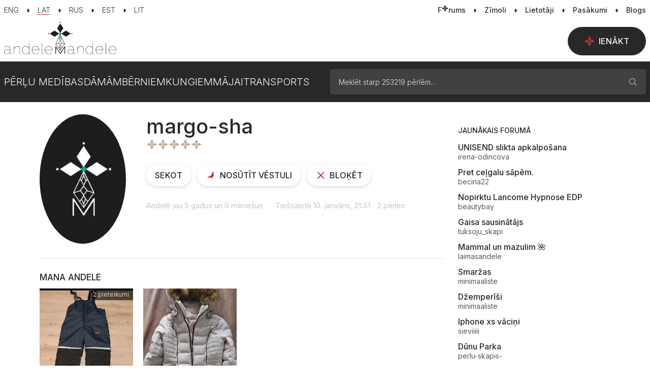

--- FILE ---
content_type: text/html; charset=UTF-8
request_url: https://www.andelemandele.lv/margo-sha
body_size: 16500
content:
<!doctype html>
<html class="no-js">
<head>
	<meta charset="utf-8">
	<title>margo-sha / Andele Mandele</title>
	<link rel="stylesheet" media="screen" href="/styles/main-vue.css?id=67404675799b1d5ad0f876a3cbfbb450">
	<link rel="stylesheet" media="screen" href="/styles/master.css?id=cbb20a9e6509ffd81e0e7286b8afc865">
	<link rel="stylesheet" media="screen" href="/styles/main.css?id=492e954b122620ed5677e3e783f686af">
	<script  src="/scripts/boot.js?id=b6ffc2c6da237ba2a4aeefdd8af47813"></script>
	<script  src="/scripts/init.js?id=83d68829722fab7107ff3d601bfccf22"></script>
	<script  src="https://www.google.com/recaptcha/api.js?hl=lv&render=explicit&onload=GoogleCaptchaOnLoad"></script>
<link rel="canonical" href="https://www.andelemandele.lv/margo-sha" />
<meta name="description" content="Andele Mandele - oficiālais Pērļu medību portāls Latvijā" />
<meta name="robots" content="noindex,nofollow,noarchive" />
<meta name="viewport" content="width=device-width, initial-scale=1.0, maximum-scale=1, user-scalable=no" />
<meta property="og:title" content="margo-sha / Andele Mandele" />
<meta property="og:description" content="Andele Mandele - oficiālais Pērļu medību portāls Latvijā" />
<meta property="og:url" content="https://www.andelemandele.lv/margo-sha" />
<meta property="og:image" content="https://www.andelemandele.lv/assets/common/square_nopic.jpg" />
<meta property="og:type" content="article" />
<meta name="twitter:title" content="margo-sha / Andele Mandele" />
<meta name="twitter:description" content="Andele Mandele - oficiālais Pērļu medību portāls Latvijā" />
<meta name="twitter:url" content="https://www.andelemandele.lv/margo-sha" />
<meta name="twitter:image" content="https://www.andelemandele.lv/assets/common/square_nopic.jpg" />
<meta name="twitter:card" content="summary" />

<link rel="apple-touch-icon" sizes="180x180" href="/apple-touch-icon.png">
<link rel="icon" type="image/png" sizes="32x32" href="/favicon-32x32.png">
<link rel="icon" type="image/png" sizes="16x16" href="/favicon-16x16.png">
<link rel="manifest" href="/site.webmanifest">
<link rel="mask-icon" href="/safari-pinned-tab.svg" color="#282828">
<meta name="msapplication-TileColor" content="#ffffff">
<meta name="theme-color" content="#ffffff">

<!––------------------------------------------------ Adnet -----------------------------------------------------------–>
<script async src='https://core.dimatter.ai/pubs/andelemandele-lv.min.js'></script>
<script language="javascript">
	window.dimatter = window.dimatter || [];
	window.dimatter.push(['_attachData', 'language', 'lv']);
	window.dimatter.push(['_attachData', 'is_seller', 'false']);
	window.dimatter.push('standalone');
	window.dimatter.push(['_initialize']);
</script></head>
<body>


<div class="container-page">
	<script>
	// V1
	Andele.isMobile = false;
	Andele.loggedIn = false;
	Andele.routes.list = {"userLogin":{"route":"\/login\/"},"userProfile":{"route":"\/profile\/"},"imageUpload":{"route":"\/images\/upload\/{type}\/"},"imageRemove":{"route":"\/images\/delete\/"},"imageRotate":{"route":"\/images\/rotate\/"},"imageDownload":{"route":"\/images\/download\/"},"userRatingReply":{"route":"\/user-view\/rating\/reply\/{id}\/"},"userNotifications":{"route":"\/profile\/notifications\/"},"userRestore":{"route":"\/profile\/restore\/"},"userBlockForm":{"route":"\/user\/blockform"},"userUnblock":{"route":"\/user\/unblock"},"userMailAlert":{"route":"\/profile\/mail-alert\/"},"userDataValidate":{"route":"\/user\/validate\/{field}"},"userActionsToggle":{"route":"\/user\/actions\/toggle\/"},"notifyLater":{"route":"\/data\/notify\/later\/"},"productCatData":{"route":"\/data\/products\/category\/"},"productsFindBrand":{"route":"\/data\/products\/brand\/"},"findLocations":{"route":"\/site\/locations"},"findLocationsReverse":{"route":"\/site\/locations\/reverse"},"staticMap":{"route":"\/site\/locations\/staticmap"},"infoText":{"route":"\/info\/{code}\/"},"eventJoin":{"route":"\/events\/join\/{id}\/"},"eventDecline":{"route":"\/events\/decline\/{id}\/"},"bugReport":{"route":"\/site\/bug\/report\/"},"policeReport":{"route":"\/site\/police\/report\/"},"toggleFav":{"route":"\/favorites\/toggle\/"},"productBrands":{"route":"\/brands\/"},"productsLatestData":{"route":"\/products\/latest\/data\/"},"productsList":{"route":"\/product-data\/"},"productFeedData":{"route":"\/products\/feed\/"},"productDeactivateForm":{"route":"\/products\/action\/deactivateForm\/"},"productDelForm":{"route":"\/products\/action\/deleteForm\/"},"productSelect":{"route":"\/products\/action\/select\/"},"productImageTips":{"route":"\/products\/action\/tips\/"},"productBoost":{"route":"\/products\/up\/"},"productUpData":{"route":"\/products\/up\/data"},"productUp":{"route":"\/products\/action\/up\/"},"productEdit":{"route":"\/sell\/edit"},"productEditPriceForm":{"route":"\/products\/editprice\/{id}"},"productEditPrice":{"route":"\/products\/action\/editprice"},"productReviewInfo":{"route":"\/products\/action\/reviewinfo"},"productReqBrand":{"route":"\/products\/reqbrand"},"productReqCategory":{"route":"\/products\/reqcat"},"productsCreateNot":{"route":"\/products\/action\/createnotify\/"},"productsSellingItem":{"route":"\/deals\/selling\/item\/{product_id}"},"payment":{"route":"\/payments\/create\/{service}\/{objectid}\/"},"paymentWalletForm":{"route":"\/payments\/wallet\/form\/"},"globalSearch":{"route":"\/products\/search"},"createSale":{"route":"\/products\/sale"},"stopSale":{"route":"\/products\/sale\/stop"},"saleRules":{"route":"\/products\/sale\/rules"},"checkSale":{"route":"\/products\/sale\/check"},"saveComment":{"route":"\/comments\/save\/"},"getComments":{"route":"\/comments\/get\/{type_id}\/{object_id}\/"},"messageList":{"route":"\/messages\/{thread}\/list\/"},"messageCompose":{"route":"\/messages\/{id}\/compose\/"},"messageItem":{"route":"\/messages\/message\/{id}\/"},"messageSetRead":{"route":"\/messages\/setread\/{thread}\/"},"adminMailSetRead":{"route":"\/messages\/adminsetread\/{id}\/"},"setReaction":{"route":"\/messages\/set-reaction"},"dealApply":{"route":"\/deals\/apply\/{id}"},"sellerDecline":{"route":"\/deals\/selling\/decline"},"buyerDecline":{"route":"\/deals\/buying\/decline"},"sellerDeals":{"route":"\/deals\/list\/{product_id}\/"},"buyerChat":{"route":"\/deals\/buy\/chat"},"sellerChat":{"route":"\/deals\/sell\/chat"},"buyerDeal":{"route":"\/deals\/buy\/{deal_id}\/deal"},"dealsBuyingItem":{"route":"\/deals\/buying\/item\/{product_id}\/{deal_id}"},"dealsBadge":{"route":"\/deals\/badge"},"reservationSet":{"route":"\/deals\/action\/reserve"},"reservationCancel":{"route":"\/deals\/action\/unreserve"},"productSoldForm":{"route":"\/deals\/action\/sold"},"productSold":{"route":"\/deals\/action\/sold"},"sellingUsers":{"route":"\/deals\/selling-users\/{product_id}"},"markUnread":{"route":"\/deals\/mark-unread"},"reviewForm":{"route":"\/deals\/reviewForm\/"},"adminTogglePacks":{"route":"\/adm\/products\/togglepacks"},"adminToggleSpot":{"route":"\/adm\/products\/togglespot"},"adminToggleImgPin":{"route":"\/adm\/products\/togglepin"},"adminToggleFlag":{"route":"\/adm\/products\/toggleflag"},"createMultiup":{"route":"\/products\/actions\/multiup\/"},"closeCookieMsg":{"route":"\/site\/closecookie"},"announcementClose":{"route":"\/site\/announcement\/close"},"selfadPopup":{"route":"\/site\/selfad"},"postBoxStart":{"route":"\/postbox\/form\/{product_id}\/{receiver_id}"},"postBoxStep0":{"route":"\/postbox\/form\/{product_id}\/0\/step0"},"postBoxStep1":{"route":"\/postbox\/form\/{product_id}\/{receiver_id}\/step1"},"postBoxStep2":{"route":"\/postbox\/form\/{product_id}\/{receiver_id}\/step2"},"postBoxSearch":{"route":"\/postbox\/search"},"postboxCode":{"route":"\/postbox\/{delivery_id}\/code"},"postBoxSendPoint":{"route":"\/postbox\/my\/send-point"},"postBoxSendStep1":{"route":"\/postbox\/my\/send-point\/1"},"postBoxSendStep2":{"route":"\/postbox\/my\/send-point\/2"},"deliveryTracking":{"route":"\/postbox\/my\/events\/{delivery_id}"},"postBoxSelected":{"route":"\/postbox\/my\/selected"},"postboxCancel":{"route":"\/postbox\/my\/cancel"},"postboxDelete":{"route":"\/postbox\/delete\/{id}"}};
	Andele.str = {"error":"K\u013c\u016bda","draft_saved":"Melnraksts saglab\u0101ts","file_too_big":"Faila izm\u0113rs p\u0101r\u0101k liels! Maksim\u0101lais izm\u0113rs - {{maxFilesize}}MB","file_response_error":"Savienojuma k\u013c\u016bda, l\u016bdzu m\u0113\u0123ini v\u0113lreiz.","invalid_file_type":"\u0160is fails nav at\u013cauts.","cannot_move_img":"Bildi \u0161aj\u0101 poz\u012bcij\u0101 main\u012bt nav at\u013cauts."};
	Andele.init('fast');

	// V2
	Website.lang = 'lv';
	Website.apiUrl = 'api.andelemandele.lv';
	Website.routes.list = {"users":{"userLogin":"\/login\/","userProfile":"\/profile\/","userNotifications":"\/profile\/notifications\/","userRestore":"\/profile\/restore\/","userBlockForm":"\/user\/blockform","userUnblock":"\/user\/unblock","userDataValidate":"\/user\/validate\/{field}","userActionsToggle":"\/user\/actions\/toggle\/"},"images":{"imageUpload":"\/images\/upload\/{type}\/","imageRemove":"\/images\/delete\/","imageRotate":"\/images\/rotate\/","imageDownload":"\/images\/download\/"},"common":{"userRatingReply":"\/user-view\/rating\/reply\/{id}\/","userMailAlert":"\/profile\/mail-alert\/","notifyLater":"\/data\/notify\/later\/","eventJoin":"\/events\/join\/{id}\/","eventDecline":"\/events\/decline\/{id}\/","productBrands":"\/brands\/","productsLatestData":"\/products\/latest\/data\/","payment":"\/payments\/create\/{service}\/{objectid}\/","paymentWalletForm":"\/payments\/wallet\/form\/","saveComment":"\/comments\/save\/","getComments":"\/comments\/get\/{type_id}\/{object_id}\/","messageCompose":"\/messages\/{id}\/compose\/","adminMailSetRead":"\/messages\/adminsetread\/{id}\/","dealApply":"\/deals\/apply\/{id}","adminTogglePacks":"\/adm\/products\/togglepacks","adminToggleSpot":"\/adm\/products\/togglespot","adminToggleImgPin":"\/adm\/products\/togglepin","adminToggleFlag":"\/adm\/products\/toggleflag","createMultiup":"\/products\/actions\/multiup\/","closeCookieMsg":"\/site\/closecookie","selfadPopup":"\/site\/selfad","postboxCancel":"\/postbox\/my\/cancel"},"products":{"productCatData":"\/data\/products\/category\/","productsFindBrand":"\/data\/products\/brand\/","productsList":"\/product-data\/","productFeedData":"\/products\/feed\/","productDeactivateForm":"\/products\/action\/deactivateForm\/","productDelForm":"\/products\/action\/deleteForm\/","productSelect":"\/products\/action\/select\/","productImageTips":"\/products\/action\/tips\/","productBoost":"\/products\/up\/","productUpData":"\/products\/up\/data","productUp":"\/products\/action\/up\/","productEdit":"\/sell\/edit","productEditPriceForm":"\/products\/editprice\/{id}","productEditPrice":"\/products\/action\/editprice","productReviewInfo":"\/products\/action\/reviewinfo","productReqBrand":"\/products\/reqbrand","productReqCategory":"\/products\/reqcat","productsCreateNot":"\/products\/action\/createnotify\/","productsSellingItem":"\/deals\/selling\/item\/{product_id}","createSale":"\/products\/sale","stopSale":"\/products\/sale\/stop","saleRules":"\/products\/sale\/rules","checkSale":"\/products\/sale\/check","productSoldForm":"\/deals\/action\/sold","productSold":"\/deals\/action\/sold"},"site":{"findLocations":"\/site\/locations","findLocationsReverse":"\/site\/locations\/reverse","staticMap":"\/site\/locations\/staticmap","infoText":"\/info\/{code}\/","bugReport":"\/site\/bug\/report\/","policeReport":"\/site\/police\/report\/","globalSearch":"\/products\/search","announcementClose":"\/site\/announcement\/close"},"favorites":{"toggleFav":"\/favorites\/toggle\/"},"messaging":{"messageList":"\/messages\/{thread}\/list\/","messageItem":"\/messages\/message\/{id}\/","messageSetRead":"\/messages\/setread\/{thread}\/","setReaction":"\/messages\/set-reaction"},"deals":{"sellerDecline":"\/deals\/selling\/decline","buyerDecline":"\/deals\/buying\/decline","sellerDeals":"\/deals\/list\/{product_id}\/","buyerChat":"\/deals\/buy\/chat","sellerChat":"\/deals\/sell\/chat","buyerDeal":"\/deals\/buy\/{deal_id}\/deal","dealsBuyingItem":"\/deals\/buying\/item\/{product_id}\/{deal_id}","dealsBadge":"\/deals\/badge","reservationSet":"\/deals\/action\/reserve","reservationCancel":"\/deals\/action\/unreserve","sellingUsers":"\/deals\/selling-users\/{product_id}","markUnread":"\/deals\/mark-unread","reviewForm":"\/deals\/reviewForm\/"},"postbox":{"postBoxStart":"\/postbox\/form\/{product_id}\/{receiver_id}","postBoxStep0":"\/postbox\/form\/{product_id}\/0\/step0","postBoxStep1":"\/postbox\/form\/{product_id}\/{receiver_id}\/step1","postBoxStep2":"\/postbox\/form\/{product_id}\/{receiver_id}\/step2","postBoxSearch":"\/postbox\/search","postboxCode":"\/postbox\/{delivery_id}\/code","postBoxSendPoint":"\/postbox\/my\/send-point","postBoxSendStep1":"\/postbox\/my\/send-point\/1","postBoxSendStep2":"\/postbox\/my\/send-point\/2","deliveryTracking":"\/postbox\/my\/events\/{delivery_id}","postBoxSelected":"\/postbox\/my\/selected","postboxDelete":"\/postbox\/delete\/{id}"}};
	Website.user.id = null;
	Website.user.isLoggedIn = false;
	Website.ads.galleryBannerCode = '<div  data-name="25940.2.1.21" class="ad ad-regular ad-zone-gallery-last" data-bind="site.ad-unit" data-provider="adnet" data-type="regular" data-id="AMLV22_Galerija_Desktop_960x600" data-width="960" data-height="600" data-device="desktop"></div>';
	Website.keys.GoogleCaptcha = '6LeYikMUAAAAAK7ApSdZFAkM1QICMqQbUmsfo0pL';

	Website.config = {
		chat: {
			host: 'https://chat.andelemandele.lv',
			port: 443,
		},
	};
</script>
	<script type="application/ld+json">
		{
			"@context": "https://schema.org",
			"@type": "Organization",
			"url": "https://www.andelemandele.lv/",
			"logo": "https://www.andelemandele.lv/assets/logo/andele_mandele_logo.jpg"
		}
	</script>

	<script type="application/ld+json">
		{
			"@context": "https://schema.org",
			"@type": "WebSite",
			"url": "https://www.andelemandele.lv/",
			"name": "Andele Mandele",
			"alternateName": "Andele Mandele",
			"potentialAction": {
				"@type": "SearchAction",
				"target": "https://www.andelemandele.lv/perles/?search={search_term_string}",
				"query-input": "required name=search_term_string"
			}
		}
	</script>

	<script type="text/javascript">
		window.googlefc = window.googlefc || {};
		googlefc.callbackQueue = googlefc.callbackQueue || [];
		googlefc.callbackQueue.push({
			CONSENT_DATA_READY: () => {
				// Google Tag Manager
				(function(w,d,s,l,i){w[l]=w[l]||[];w[l].push({'gtm.start':
				new Date().getTime(),event:'gtm.js'});var f=d.getElementsByTagName(s)[0],
				j=d.createElement(s),dl=l!='dataLayer'?'&l='+l:'';j.async=true;j.src=
				'https://www.googletagmanager.com/gtm.js?id='+i+dl;f.parentNode.insertBefore(j,f);
				})(window,document,'script','dataLayer','GTM-5JP5S8DG');
			},
		});
	</script>

	<!-- Google Tag Manager (noscript) -->
	<noscript><iframe src="https://www.googletagmanager.com/ns.html?id=GTM-5JP5S8DG" height="0" width="0" style="display:none;visibility:hidden"></iframe></noscript>



	<!--  -->
	<!--  -->

	
<!--googleoff: index-->
<header data-bind="site.global-announcement" data-id="395c0c050605e7b92d8953405d4693d057222305" class="portal-announcement closed">
	<div class="container-xxl portal-announcement__container">
		<figure>
			<img src="/assets/illustrations/error_image.png" alt="" />
		</figure>
		<figcaption>
			Hei, hei! Atceries, ka e-pasts, whatsapp, sms darījumā nav vajadzīgs. Samaksu caur kurjeru saņemt NAV iespējams. ⚠️ Smart-ID apstiprinājums nekad netiek prasīts, lai saņemtu naudu!!! Sargā savus datus! Ja pircējs mēģina darījumu pārvirzīt ārpus portāla, atsakies no tā.		</figcaption>
		<a class="portal-announcement__close-m" href="javascript:;" data-role="global-announcement.close">
			<i class="icn-times-16-regular size-16"></i>
		</a>
		<button data-role="global-announcement.close" class="btn btn-light btn-sm portal-announcement__close-d" href="javascript:;">
			Aizvērt		</button>
	</div>
</header>
<!--googleon: index-->
	
<header class="top-header">
	<div class="container-xxl top-header__content">
		<nav class="horizontal-link-nav horizontal-link-nav--languages" aria-label="Valodas izvēlne">
							<a
					class=""
					href="?setlang=en"
					lang="en"
					aria-current=""
				>
					<em>ENG</em>
				</a>
								<a
					class="active"
					href="?setlang=lv"
					lang="lv"
					aria-current="page"
				>
					<em>LAT</em>
				</a>
								<a
					class=""
					href="?setlang=ru"
					lang="ru"
					aria-current=""
				>
					<em>RUS</em>
				</a>
								<a
					class=""
					href="?setlang=et"
					lang="et"
					aria-current=""
				>
					<em>EST</em>
				</a>
								<a
					class=""
					href="?setlang=lt"
					lang="lt"
					aria-current=""
				>
					<em>LIT</em>
				</a>
						</nav>

					<nav class="horizontal-link-nav" aria-label="Sekundārā izvēlne">
									<a
						class=""
						href="/forum/"
											>
						<em>F<i style="margin:0" class="icn-star-16-solid"></i>rums</em>
											</a>
										<a
						class=""
						href="/brands/"
											>
						<em>Zīmoli</em>
											</a>
										<a
						class=""
						href="/users/"
											>
						<em>Lietotāji</em>
											</a>
										<a
						class=""
						href="/events/"
											>
						<em>Pasākumi</em>
											</a>
										<a
						class=""
						href="/blog/"
											>
						<em>Blogs</em>
											</a>
								</nav>
				</div>
</header>


<header class="mobile-header">
	<header id="mobile-search-nav-main" data-bind="site.search-form" class="mobile-search-nav site-search">
		<form method="get" action="/search/" role="search">
			<div class="input-group">
				<div class="input-group-prepend">
					<i class="icn-search-16-regular size-16" aria-hidden="true"></i>
				</div>

				<input data-role="search-input" value="" type="text" class="form-control" name="search" placeholder="Meklēt starp 253219 pērlēm…">

				<div class="input-group-append">
					<button data-role="cancel"
							type="button"
							aria-expanded="true"
							aria-controls="mobile-search-nav-main"
							aria-label="Aizvērt meklētāju"
					>
						<i class="icn-times-16-regular size-16" aria-hidden="true"></i>
					</button>
				</div>
			</div>
		</form>
	</header>

	<div class="mobile-header__content">
		<section>
			<div>

			<div class="desktop-nav__langs-mobile">
				<div class="dropdown langswitch-mobile">
	<button class="dropdown-toggle"
			type="button"
			id="lang-mobile-nav-button"
			data-bs-toggle="dropdown"
			aria-haspopup="menu"
			aria-expanded="false"
			aria-controls="lang-mobile-nav"
	>
		<span>
			LAT		</span>
	</button>

	<ul class="dropdown-menu" id="lang-mobile-nav" role="menu" aria-label="Valodas izvēlne">
					<li>
				<a class="dropdown-item "
				   href="?setlang=en"
				   role="menuitem"
				>
					ENG				</a>
			</li>
						<li>
				<a class="dropdown-item active"
				   href="?setlang=lv"
				   role="menuitem"
				>
					LAT				</a>
			</li>
						<li>
				<a class="dropdown-item "
				   href="?setlang=ru"
				   role="menuitem"
				>
					RUS				</a>
			</li>
						<li>
				<a class="dropdown-item "
				   href="?setlang=et"
				   role="menuitem"
				>
					EST				</a>
			</li>
						<li>
				<a class="dropdown-item "
				   href="?setlang=lt"
				   role="menuitem"
				>
					LIT				</a>
			</li>
				</ul>
</div>
			</div>

			</div>
		</section>

		<section class="mobile-header__search-logo">
			<div>
				
		<figure class="logo">
			<a href="/" class="logo-dark desktop"><img src="/assets/logo/am.svg" alt="Andele Mandele"/></a>
			<a href="/" class="logo-dark mobile"><img src="/assets/logo/am_logo_mobile.svg" alt="Andele Mandele"/></a>
			<a href="/" class="logo-light desktop"><img src="/assets/logo/am_white.svg" alt="Andele Mandele"/></a>
			<a href="/" class="logo-light mobile"><img src="/assets/logo/am_logo_mobile_white.svg" alt="Andele Mandele"/></a>
		</figure>
					</div>
		</section>

		<section class="mobile-header__search-toggle">
			<div>
				<button data-bind="common.mobile-search"
						data-target="#mobile-search-nav-main"
						type="button"
						aria-expanded="false"
						aria-controls="mobile-search-nav-main"
						aria-label="Atvēt meklētāju"
				>
					<i class="icn-search-16-regular size-16" aria-hidden="true"></i>
				</button>
			</div>
		</section>
	</div>
</header>

<header class="desktop-nav main" data-bind="common.main-header">
	<div class="desktop-nav__wrap">
		<div class="container-xxl">
			<div class="desktop-nav__content">
				
		<figure class="logo">
			<a href="/" class="logo-dark desktop"><img src="/assets/logo/am.svg" alt="Andele Mandele"/></a>
			<a href="/" class="logo-dark mobile"><img src="/assets/logo/am_logo_mobile.svg" alt="Andele Mandele"/></a>
			<a href="/" class="logo-light desktop"><img src="/assets/logo/am_white.svg" alt="Andele Mandele"/></a>
			<a href="/" class="logo-light mobile"><img src="/assets/logo/am_logo_mobile_white.svg" alt="Andele Mandele"/></a>
		</figure>
		
									<section class="desktop-nav__sell">
						<a href="/login/" class="btn btn-dark btn-lg desktop-nav__sell-lg">
							<i class="icn-star-16-solid size-16" aria-hidden="true"></i>
							Ienākt						</a>
					</section>
								</div>
		</div>
	</div>
</header>

<header class="category-header" data-bind="common.category-header">
	<div class="container-xxl">
		<div class="dropdown category-header__content dropdown">
			<button data-role="tablet-toggle" class="category-header__toggle" id="category-header-toggle" aria-haspopup="true" aria-expanded="false" aria-controls="category-header-main">
				<span>
					<i class="icn-gems-24-solid size-24" aria-hidden="true"></i>
					<span>Katalogs</span>
				</span>
				<i class="icn-triangle-down-16-solid size-16" aria-hidden="true"></i>
			</button>
			<div data-role="menu" class="dropdown-menu category-header__main" id="category-header-main">
				<section class="category-header__nav">
					<nav aria-label="Kategorijas izvēlne">
						<ul data-role="category-nav" class="category-nav">
															<li>
									<a data-role="simple-link" class="" href="/">Pērļu medības</a>
								</li>
																<li>
									<a
										href="#category-dropdown-1"
										class=" dropdown-toggle"
										role="button"
										data-role="top-category"
										data-bs-toggle="dropdown"
										aria-haspopup="menu"
										aria-expanded="false"
										aria-controls="category-dropdown-1"
										id="top-category-1"
									>
										Dāmām									</a>
									<div class="dropdown-menu category-nav__submenu" id="category-dropdown-1" aria-labelledby="top-category-1">
										<div class="container-xxl">
											<nav class="subcategory-menu">
												<ul>
																											<li class="">
															<a class="dropdown-item subcategory-menu__all" href="/perles/damam/">
																Visi																<span>
																	<em>122105</em>
																	<i class="icn-triangle-right-16-solid size-16 subcategory-menu__icon-def" aria-hidden="true"></i>
																</span>
															</a>
														</li>
																												<li class="">
															<a class="dropdown-item " href="/perles/damam/aksesuari/">
																Aksesuāri																<span>
																	<em>10089</em>
																	<i class="icn-triangle-right-16-solid size-16 subcategory-menu__icon-def" aria-hidden="true"></i>
																</span>
															</a>
														</li>
																												<li class="">
															<a class="dropdown-item " href="/perles/damam/vela/">
																Apakšveļa / Peldkostīmi																<span>
																	<em>3564</em>
																	<i class="icn-triangle-right-16-solid size-16 subcategory-menu__icon-def" aria-hidden="true"></i>
																</span>
															</a>
														</li>
																												<li class="">
															<a class="dropdown-item " href="/perles/damam/apavi/">
																Apavi																<span>
																	<em>18209</em>
																	<i class="icn-triangle-right-16-solid size-16 subcategory-menu__icon-def" aria-hidden="true"></i>
																</span>
															</a>
														</li>
																												<li class="">
															<a class="dropdown-item " href="/perles/damam/kelnes/">
																Bikses																<span>
																	<em>8299</em>
																	<i class="icn-triangle-right-16-solid size-16 subcategory-menu__icon-def" aria-hidden="true"></i>
																</span>
															</a>
														</li>
																												<li class="">
															<a class="dropdown-item " href="/perles/damam/dzemperijacinas/">
																Džemperi / Jaciņas																<span>
																	<em>11052</em>
																	<i class="icn-triangle-right-16-solid size-16 subcategory-menu__icon-def" aria-hidden="true"></i>
																</span>
															</a>
														</li>
																												<li class="">
															<a class="dropdown-item " href="/perles/damam/kazoki-vestes/">
																Kažoki / Vestes																<span>
																	<em>2036</em>
																	<i class="icn-triangle-right-16-solid size-16 subcategory-menu__icon-def" aria-hidden="true"></i>
																</span>
															</a>
														</li>
																												<li class="">
															<a class="dropdown-item " href="/perles/damam/kleitas/">
																Kleitas																<span>
																	<em>18288</em>
																	<i class="icn-triangle-right-16-solid size-16 subcategory-menu__icon-def" aria-hidden="true"></i>
																</span>
															</a>
														</li>
																												<li class="">
															<a class="dropdown-item " href="/perles/damam/komplekti-damam/">
																Komplekts																<span>
																	<em>1284</em>
																	<i class="icn-triangle-right-16-solid size-16 subcategory-menu__icon-def" aria-hidden="true"></i>
																</span>
															</a>
														</li>
																												<li class="">
															<a class="dropdown-item " href="/perles/damam/beauty/">
																Skaistumkopšana																<span>
																	<em>8020</em>
																	<i class="icn-triangle-right-16-solid size-16 subcategory-menu__icon-def" aria-hidden="true"></i>
																</span>
															</a>
														</li>
																												<li class="">
															<a class="dropdown-item " href="/perles/damam/somas/">
																Somas																<span>
																	<em>5553</em>
																	<i class="icn-triangle-right-16-solid size-16 subcategory-menu__icon-def" aria-hidden="true"></i>
																</span>
															</a>
														</li>
																												<li class="">
															<a class="dropdown-item " href="/perles/damam/sportam/">
																Sportam																<span>
																	<em>3902</em>
																	<i class="icn-triangle-right-16-solid size-16 subcategory-menu__icon-def" aria-hidden="true"></i>
																</span>
															</a>
														</li>
																												<li class="">
															<a class="dropdown-item " href="/perles/damam/svarki/">
																Svārki																<span>
																	<em>3462</em>
																	<i class="icn-triangle-right-16-solid size-16 subcategory-menu__icon-def" aria-hidden="true"></i>
																</span>
															</a>
														</li>
																												<li class="">
															<a class="dropdown-item " href="/perles/damam/topibluzes/">
																Topi / Blūzes																<span>
																	<em>7798</em>
																	<i class="icn-triangle-right-16-solid size-16 subcategory-menu__icon-def" aria-hidden="true"></i>
																</span>
															</a>
														</li>
																												<li class="">
															<a class="dropdown-item " href="/perles/damam/toposajam-maminam/">
																Topošajām māmiņām																<span>
																	<em>1056</em>
																	<i class="icn-triangle-right-16-solid size-16 subcategory-menu__icon-def" aria-hidden="true"></i>
																</span>
															</a>
														</li>
																												<li class="">
															<a class="dropdown-item " href="/perles/damam/sieviesu-virsjakas-meteli/">
																Virsjakas / Mēteļi																<span>
																	<em>14354</em>
																	<i class="icn-triangle-right-16-solid size-16 subcategory-menu__icon-def" aria-hidden="true"></i>
																</span>
															</a>
														</li>
																												<li class="">
															<a class="dropdown-item " href="/perles/damam/zaketes-un-kostimi/">
																Žaketes / Kostīmi																<span>
																	<em>3768</em>
																	<i class="icn-triangle-right-16-solid size-16 subcategory-menu__icon-def" aria-hidden="true"></i>
																</span>
															</a>
														</li>
																												<li class="">
															<a class="dropdown-item " href="/perles/damam/lvdizains-damas/">
																Rokdarbi																<span>
																	<em>1371</em>
																	<i class="icn-triangle-right-16-solid size-16 subcategory-menu__icon-def" aria-hidden="true"></i>
																</span>
															</a>
														</li>
																										</ul>
											</nav>
										</div>
									</div>
								</li>
																<li>
									<a
										href="#category-dropdown-2"
										class=" dropdown-toggle"
										role="button"
										data-role="top-category"
										data-bs-toggle="dropdown"
										aria-haspopup="menu"
										aria-expanded="false"
										aria-controls="category-dropdown-2"
										id="top-category-2"
									>
										Bērniem									</a>
									<div class="dropdown-menu category-nav__submenu" id="category-dropdown-2" aria-labelledby="top-category-2">
										<div class="container-xxl">
											<nav class="subcategory-menu">
												<ul>
																											<li class="">
															<a class="dropdown-item subcategory-menu__all" href="/perles/kids/">
																Visi																<span>
																	<em>78048</em>
																	<i class="icn-triangle-right-16-solid size-16 subcategory-menu__icon-def" aria-hidden="true"></i>
																</span>
															</a>
														</li>
																												<li class="">
															<a class="dropdown-item " href="/perles/kids/aksesuari-berniem/">
																Aksesuāri																<span>
																	<em>4061</em>
																	<i class="icn-triangle-right-16-solid size-16 subcategory-menu__icon-def" aria-hidden="true"></i>
																</span>
															</a>
														</li>
																												<li class="">
															<a class="dropdown-item " href="/perles/kids/apaksvela-berniem/">
																Apakšveļa / Zeķes / Halāti																<span>
																	<em>1216</em>
																	<i class="icn-triangle-right-16-solid size-16 subcategory-menu__icon-def" aria-hidden="true"></i>
																</span>
															</a>
														</li>
																												<li class="">
															<a class="dropdown-item " href="/perles/kids/apavini/">
																Apaviņi																<span>
																	<em>15854</em>
																	<i class="icn-triangle-right-16-solid size-16 subcategory-menu__icon-def" aria-hidden="true"></i>
																</span>
															</a>
														</li>
																												<li class="">
															<a class="dropdown-item " href="/perles/kids/bikseslegingi/">
																Bikses / Legingi																<span>
																	<em>3201</em>
																	<i class="icn-triangle-right-16-solid size-16 subcategory-menu__icon-def" aria-hidden="true"></i>
																</span>
															</a>
														</li>
																												<li class="">
															<a class="dropdown-item " href="/perles/kids/underwear/">
																Bodiji / Pidžamas																<span>
																	<em>2560</em>
																	<i class="icn-triangle-right-16-solid size-16 subcategory-menu__icon-def" aria-hidden="true"></i>
																</span>
															</a>
														</li>
																												<li class="">
															<a class="dropdown-item " href="/perles/kids/jakasdzemperi/">
																Džemperi / Jaciņas																<span>
																	<em>4057</em>
																	<i class="icn-triangle-right-16-solid size-16 subcategory-menu__icon-def" aria-hidden="true"></i>
																</span>
															</a>
														</li>
																												<li class="">
															<a class="dropdown-item " href="/perles/kids/kleitas-svarki/">
																Kleitiņas / Svārciņi																<span>
																	<em>4851</em>
																	<i class="icn-triangle-right-16-solid size-16 subcategory-menu__icon-def" aria-hidden="true"></i>
																</span>
															</a>
														</li>
																												<li class="">
															<a class="dropdown-item " href="/perles/kids/komplekti-kids/">
																Komplekti																<span>
																	<em>4143</em>
																	<i class="icn-triangle-right-16-solid size-16 subcategory-menu__icon-def" aria-hidden="true"></i>
																</span>
															</a>
														</li>
																												<li class="">
															<a class="dropdown-item " href="/perles/kids/krekli-t-krekli/">
																Krekli / T-krekli / Blūzes																<span>
																	<em>1958</em>
																	<i class="icn-triangle-right-16-solid size-16 subcategory-menu__icon-def" aria-hidden="true"></i>
																</span>
															</a>
														</li>
																												<li class="">
															<a class="dropdown-item " href="/perles/kids/mebeles-bernistabai/">
																Mēbeles bērnistabai																<span>
																	<em>1736</em>
																	<i class="icn-triangle-right-16-solid size-16 subcategory-menu__icon-def" aria-hidden="true"></i>
																</span>
															</a>
														</li>
																												<li class="">
															<a class="dropdown-item " href="/perles/kids/paligierices-vecakiem/">
																Palīgierīces vecākiem																<span>
																	<em>2538</em>
																	<i class="icn-triangle-right-16-solid size-16 subcategory-menu__icon-def" aria-hidden="true"></i>
																</span>
															</a>
														</li>
																												<li class="">
															<a class="dropdown-item " href="/perles/kids/rati/">
																Rati / Autosēdeklīši																<span>
																	<em>2478</em>
																	<i class="icn-triangle-right-16-solid size-16 subcategory-menu__icon-def" aria-hidden="true"></i>
																</span>
															</a>
														</li>
																												<li class="">
															<a class="dropdown-item " href="/perles/kids/rotalam/">
																Rotaļām																<span>
																	<em>8625</em>
																	<i class="icn-triangle-right-16-solid size-16 subcategory-menu__icon-def" aria-hidden="true"></i>
																</span>
															</a>
														</li>
																												<li class="">
															<a class="dropdown-item " href="/perles/kids/berniem-sportam/">
																Sportam / Aktivitātēm																<span>
																	<em>3446</em>
																	<i class="icn-triangle-right-16-solid size-16 subcategory-menu__icon-def" aria-hidden="true"></i>
																</span>
															</a>
														</li>
																												<li class="">
															<a class="dropdown-item " href="/perles/kids/virsdrebes-berniem/">
																Virsdrēbes																<span>
																	<em>15755</em>
																	<i class="icn-triangle-right-16-solid size-16 subcategory-menu__icon-def" aria-hidden="true"></i>
																</span>
															</a>
														</li>
																												<li class="">
															<a class="dropdown-item " href="/perles/kids/uzvalcini/">
																Žaketes / Uzvalciņi																<span>
																	<em>437</em>
																	<i class="icn-triangle-right-16-solid size-16 subcategory-menu__icon-def" aria-hidden="true"></i>
																</span>
															</a>
														</li>
																												<li class="">
															<a class="dropdown-item " href="/perles/kids/lvdivains-berni/">
																Rokdarbi																<span>
																	<em>1132</em>
																	<i class="icn-triangle-right-16-solid size-16 subcategory-menu__icon-def" aria-hidden="true"></i>
																</span>
															</a>
														</li>
																										</ul>
											</nav>
										</div>
									</div>
								</li>
																<li>
									<a
										href="#category-dropdown-54"
										class=" dropdown-toggle"
										role="button"
										data-role="top-category"
										data-bs-toggle="dropdown"
										aria-haspopup="menu"
										aria-expanded="false"
										aria-controls="category-dropdown-54"
										id="top-category-54"
									>
										Kungiem									</a>
									<div class="dropdown-menu category-nav__submenu" id="category-dropdown-54" aria-labelledby="top-category-54">
										<div class="container-xxl">
											<nav class="subcategory-menu">
												<ul>
																											<li class="">
															<a class="dropdown-item subcategory-menu__all" href="/perles/kungiem/">
																Visi																<span>
																	<em>17734</em>
																	<i class="icn-triangle-right-16-solid size-16 subcategory-menu__icon-def" aria-hidden="true"></i>
																</span>
															</a>
														</li>
																												<li class="">
															<a class="dropdown-item " href="/perles/kungiem/aksesuari-viriesiem/">
																Aksesuāri vīriešiem																<span>
																	<em>2380</em>
																	<i class="icn-triangle-right-16-solid size-16 subcategory-menu__icon-def" aria-hidden="true"></i>
																</span>
															</a>
														</li>
																												<li class="">
															<a class="dropdown-item " href="/perles/kungiem/vela-viriesiem/">
																Apakšveļa																<span>
																	<em>256</em>
																	<i class="icn-triangle-right-16-solid size-16 subcategory-menu__icon-def" aria-hidden="true"></i>
																</span>
															</a>
														</li>
																												<li class="">
															<a class="dropdown-item " href="/perles/kungiem/viriesu-apavi/">
																Apavi vīriešiem																<span>
																	<em>3257</em>
																	<i class="icn-triangle-right-16-solid size-16 subcategory-menu__icon-def" aria-hidden="true"></i>
																</span>
															</a>
														</li>
																												<li class="">
															<a class="dropdown-item " href="/perles/kungiem/bikses-sorti/">
																Bikses / Šorti																<span>
																	<em>2006</em>
																	<i class="icn-triangle-right-16-solid size-16 subcategory-menu__icon-def" aria-hidden="true"></i>
																</span>
															</a>
														</li>
																												<li class="">
															<a class="dropdown-item " href="/perles/kungiem/dzemperi-jakas/">
																Džemperi / Jakas																<span>
																	<em>2579</em>
																	<i class="icn-triangle-right-16-solid size-16 subcategory-menu__icon-def" aria-hidden="true"></i>
																</span>
															</a>
														</li>
																												<li class="">
															<a class="dropdown-item " href="/perles/kungiem/izpardodu-komplekts/">
																Komplekts																<span>
																	<em>116</em>
																	<i class="icn-triangle-right-16-solid size-16 subcategory-menu__icon-def" aria-hidden="true"></i>
																</span>
															</a>
														</li>
																												<li class="">
															<a class="dropdown-item " href="/perles/kungiem/krekli/">
																Krekli																<span>
																	<em>1911</em>
																	<i class="icn-triangle-right-16-solid size-16 subcategory-menu__icon-def" aria-hidden="true"></i>
																</span>
															</a>
														</li>
																												<li class="">
															<a class="dropdown-item " href="/perles/kungiem/sports/">
																Sportam																<span>
																	<em>1693</em>
																	<i class="icn-triangle-right-16-solid size-16 subcategory-menu__icon-def" aria-hidden="true"></i>
																</span>
															</a>
														</li>
																												<li class="">
															<a class="dropdown-item " href="/perles/kungiem/meteli-virsjakas/">
																Virsjakas / Mēteļi																<span>
																	<em>2800</em>
																	<i class="icn-triangle-right-16-solid size-16 subcategory-menu__icon-def" aria-hidden="true"></i>
																</span>
															</a>
														</li>
																												<li class="">
															<a class="dropdown-item " href="/perles/kungiem/uzvalki/">
																Žaketes / Uzvalki																<span>
																	<em>623</em>
																	<i class="icn-triangle-right-16-solid size-16 subcategory-menu__icon-def" aria-hidden="true"></i>
																</span>
															</a>
														</li>
																												<li class="">
															<a class="dropdown-item " href="/perles/kungiem/lvdivains-kungi/">
																Rokdarbi																<span>
																	<em>113</em>
																	<i class="icn-triangle-right-16-solid size-16 subcategory-menu__icon-def" aria-hidden="true"></i>
																</span>
															</a>
														</li>
																										</ul>
											</nav>
										</div>
									</div>
								</li>
																<li>
									<a
										href="#category-dropdown-70"
										class=" dropdown-toggle"
										role="button"
										data-role="top-category"
										data-bs-toggle="dropdown"
										aria-haspopup="menu"
										aria-expanded="false"
										aria-controls="category-dropdown-70"
										id="top-category-70"
									>
										Mājai									</a>
									<div class="dropdown-menu category-nav__submenu" id="category-dropdown-70" aria-labelledby="top-category-70">
										<div class="container-xxl">
											<nav class="subcategory-menu">
												<ul>
																											<li class="">
															<a class="dropdown-item subcategory-menu__all" href="/perles/home/">
																Visi																<span>
																	<em>38177</em>
																	<i class="icn-triangle-right-16-solid size-16 subcategory-menu__icon-def" aria-hidden="true"></i>
																</span>
															</a>
														</li>
																												<li class="">
															<a class="dropdown-item " href="/perles/home/apgaismojums/">
																Apgaismojums																<span>
																	<em>1032</em>
																	<i class="icn-triangle-right-16-solid size-16 subcategory-menu__icon-def" aria-hidden="true"></i>
																</span>
															</a>
														</li>
																												<li class="">
															<a class="dropdown-item " href="/perles/home/majai-darzam/">
																Dārzam																<span>
																	<em>312</em>
																	<i class="icn-triangle-right-16-solid size-16 subcategory-menu__icon-def" aria-hidden="true"></i>
																</span>
															</a>
														</li>
																												<li class="">
															<a class="dropdown-item " href="/perles/home/gramatas/">
																Grāmatas																<span>
																	<em>6764</em>
																	<i class="icn-triangle-right-16-solid size-16 subcategory-menu__icon-def" aria-hidden="true"></i>
																</span>
															</a>
														</li>
																												<li class="">
															<a class="dropdown-item " href="/perles/home/interjera-prieksmeti/">
																Interjera priekšmeti																<span>
																	<em>4201</em>
																	<i class="icn-triangle-right-16-solid size-16 subcategory-menu__icon-def" aria-hidden="true"></i>
																</span>
															</a>
														</li>
																												<li class="">
															<a class="dropdown-item " href="/perles/home/kolekcionariem/">
																Kolekcionāriem																<span>
																	<em>2737</em>
																	<i class="icn-triangle-right-16-solid size-16 subcategory-menu__icon-def" aria-hidden="true"></i>
																</span>
															</a>
														</li>
																												<li class="">
															<a class="dropdown-item " href="/perles/home/majdzivniekiem/">
																Mājdzīvniekiem																<span>
																	<em>798</em>
																	<i class="icn-triangle-right-16-solid size-16 subcategory-menu__icon-def" aria-hidden="true"></i>
																</span>
															</a>
														</li>
																												<li class="">
															<a class="dropdown-item " href="/perles/home/mebeles/">
																Mēbeles																<span>
																	<em>3070</em>
																	<i class="icn-triangle-right-16-solid size-16 subcategory-menu__icon-def" aria-hidden="true"></i>
																</span>
															</a>
														</li>
																												<li class="">
															<a class="dropdown-item " href="/perles/home/remontam/">
																Santehnika / Remontam																<span>
																	<em>787</em>
																	<i class="icn-triangle-right-16-solid size-16 subcategory-menu__icon-def" aria-hidden="true"></i>
																</span>
															</a>
														</li>
																												<li class="">
															<a class="dropdown-item " href="/perles/home/sportam-atputai/">
																Sportam / Atpūtai																<span>
																	<em>1155</em>
																	<i class="icn-triangle-right-16-solid size-16 subcategory-menu__icon-def" aria-hidden="true"></i>
																</span>
															</a>
														</li>
																												<li class="">
															<a class="dropdown-item " href="/perles/home/tehnika/">
																Tehnika																<span>
																	<em>6994</em>
																	<i class="icn-triangle-right-16-solid size-16 subcategory-menu__icon-def" aria-hidden="true"></i>
																</span>
															</a>
														</li>
																												<li class="">
															<a class="dropdown-item " href="/perles/home/tekstilizstradajumi/">
																Tekstilizstrādājumi																<span>
																	<em>1493</em>
																	<i class="icn-triangle-right-16-solid size-16 subcategory-menu__icon-def" aria-hidden="true"></i>
																</span>
															</a>
														</li>
																												<li class="">
															<a class="dropdown-item " href="/perles/home/trauki/">
																Trauki																<span>
																	<em>6496</em>
																	<i class="icn-triangle-right-16-solid size-16 subcategory-menu__icon-def" aria-hidden="true"></i>
																</span>
															</a>
														</li>
																												<li class="">
															<a class="dropdown-item " href="/perles/home/materiali-rokdarbiem/">
																Materiāli rokdarbiem																<span>
																	<em>1071</em>
																	<i class="icn-triangle-right-16-solid size-16 subcategory-menu__icon-def" aria-hidden="true"></i>
																</span>
															</a>
														</li>
																												<li class="">
															<a class="dropdown-item " href="/perles/home/lvdizains-majas/">
																Rokdarbi																<span>
																	<em>1267</em>
																	<i class="icn-triangle-right-16-solid size-16 subcategory-menu__icon-def" aria-hidden="true"></i>
																</span>
															</a>
														</li>
																										</ul>
											</nav>
										</div>
									</div>
								</li>
																<li>
									<a
										href="#category-dropdown-433"
										class=" dropdown-toggle"
										role="button"
										data-role="top-category"
										data-bs-toggle="dropdown"
										aria-haspopup="menu"
										aria-expanded="false"
										aria-controls="category-dropdown-433"
										id="top-category-433"
									>
										Transports									</a>
									<div class="dropdown-menu category-nav__submenu" id="category-dropdown-433" aria-labelledby="top-category-433">
										<div class="container-xxl">
											<nav class="subcategory-menu">
												<ul>
																											<li class="">
															<a class="dropdown-item subcategory-menu__all" href="/perles/auto/">
																Visi																<span>
																	<em>1214</em>
																	<i class="icn-triangle-right-16-solid size-16 subcategory-menu__icon-def" aria-hidden="true"></i>
																</span>
															</a>
														</li>
																												<li class="">
															<a class="dropdown-item " href="/perles/auto/motorolleri/">
																Moto																<span>
																	<em>150</em>
																	<i class="icn-triangle-right-16-solid size-16 subcategory-menu__icon-def" aria-hidden="true"></i>
																</span>
															</a>
														</li>
																												<li class="">
															<a class="dropdown-item " href="/perles/auto/velosipedi/">
																Velosipēdi																<span>
																	<em>217</em>
																	<i class="icn-triangle-right-16-solid size-16 subcategory-menu__icon-def" aria-hidden="true"></i>
																</span>
															</a>
														</li>
																												<li class="">
															<a class="dropdown-item " href="/perles/auto/vieglie/">
																Vieglie auto																<span>
																	<em>242</em>
																	<i class="icn-triangle-right-16-solid size-16 subcategory-menu__icon-def" aria-hidden="true"></i>
																</span>
															</a>
														</li>
																												<li class="">
															<a class="dropdown-item " href="/perles/auto/rezerves-dalas/">
																Rezerves daļas																<span>
																	<em>605</em>
																	<i class="icn-triangle-right-16-solid size-16 subcategory-menu__icon-def" aria-hidden="true"></i>
																</span>
															</a>
														</li>
																										</ul>
											</nav>
										</div>
									</div>
								</li>
														</ul>
					</nav>
				</section>
			</div>

			<div data-bind="site.search-form" class="category-header__search site-search">
				<form method="get" action="/search/">
					<div class="input-group category-header__search-form">
						<input id="search-input" data-role="search-input" type="search" class="form-control" value="" name="search" placeholder="Meklēt starp 253219 pērlēm…" />
						<label for="search-input" class="visually-hidden">Meklēt starp 253219 pērlēm…</label>
						<div class="input-group-append">
							<button class="btn" type="submit" data-role="submit" aria-label="Meklēt">
								<i class="icn-search-16-regular size-16" aria-hidden="true"></i>
							</button>
						</div>
					</div>
				</form>
			</div>

		</div>
	</div>
</header>

<header class="mobile-main-nav" data-bind="common.mobile-nav" data-scenes="#mobile-scenes">
	<nav class="mobile-nav" role="tablist" aria-label="Galvenā izvēlne">
		<a class="" data-role="link" href="/" aria-selected="false" tabindex="0">
			<i class="icn-heart-24-solid size-24" aria-hidden="true"></i>
			<em>Sākums</em>
		</a>
		<a class="" data-action="categories" data-role="link" href="javascript:;" role="tab" aria-selected="false" aria-controls="mobile-scenes-categories" tabindex="-1">
			<i class="icn-gems-24-solid size-24" aria-hidden="true"></i>
			<em>Katalogs</em>
		</a>
		<a class="" href="/sell/" data-role="link" aria-selected="false" tabindex="-1">
			<i class="icn-star-24-solid size-24" aria-hidden="true"></i>
			<em>Pārdot</em>
		</a>
		<a class="" href="/deals/selling" data-role="link" aria-selected="false" tabindex="-1">
			<i class="icn-comment-24-solid size-24" aria-hidden="true"></i>
			<em>Andele</em>
					</a>
		<a data-action="more" data-role="link" href="javascript:;" role="tab" aria-selected="false" aria-controls="mobile-scenes-more" tabindex="-1">
			<i class="icn-ellipsis-h-24-solid size-24" aria-hidden="true"></i>
			<em>Vairāk</em>
					</a>
	</nav>
</header>

<div id="mobile-scenes" class="mobile-navigation">
	<div id="mobile-scenes-categories" data-scene="categories" class="mobile-scene mobile-scene--catalog" role="tabpanel" aria-labelledby="mobile-scenes-categories-title">
		<div class="mobile-scene__inner">
			<div class="mobile-scene__content active" data-bind="products.mobile-category-menu" data-role="scene">

				
<header class="mobile-header">
	<header id="mobile-search-nav-catalog" data-bind="site.search-form" class="mobile-search-nav site-search">
		<form method="get" action="/search/" role="search">
			<div class="input-group">
				<div class="input-group-prepend">
					<i class="icn-search-16-regular size-16" aria-hidden="true"></i>
				</div>

				<input data-role="search-input" value="" type="text" class="form-control" name="search" placeholder="Meklēt starp 253219 pērlēm…">

				<div class="input-group-append">
					<button data-role="cancel"
							type="button"
							aria-expanded="true"
							aria-controls="mobile-search-nav-catalog"
							aria-label="Aizvērt meklētāju"
					>
						<i class="icn-times-16-regular size-16" aria-hidden="true"></i>
					</button>
				</div>
			</div>
		</form>
	</header>

	<div class="mobile-header__content">
		<section>
			<div>

			<div class="desktop-nav__langs-mobile">
				<div class="dropdown langswitch-mobile">
	<button class="dropdown-toggle"
			type="button"
			id="lang-mobile-nav-button"
			data-bs-toggle="dropdown"
			aria-haspopup="menu"
			aria-expanded="false"
			aria-controls="lang-mobile-nav"
	>
		<span>
			LAT		</span>
	</button>

	<ul class="dropdown-menu" id="lang-mobile-nav" role="menu" aria-label="Valodas izvēlne">
					<li>
				<a class="dropdown-item "
				   href="?setlang=en"
				   role="menuitem"
				>
					ENG				</a>
			</li>
						<li>
				<a class="dropdown-item active"
				   href="?setlang=lv"
				   role="menuitem"
				>
					LAT				</a>
			</li>
						<li>
				<a class="dropdown-item "
				   href="?setlang=ru"
				   role="menuitem"
				>
					RUS				</a>
			</li>
						<li>
				<a class="dropdown-item "
				   href="?setlang=et"
				   role="menuitem"
				>
					EST				</a>
			</li>
						<li>
				<a class="dropdown-item "
				   href="?setlang=lt"
				   role="menuitem"
				>
					LIT				</a>
			</li>
				</ul>
</div>
			</div>

			</div>
		</section>

		<section class="mobile-header__search-logo">
			<div>
				
		<figure class="logo">
			<a href="/" class="logo-dark desktop"><img src="/assets/logo/am.svg" alt="Andele Mandele"/></a>
			<a href="/" class="logo-dark mobile"><img src="/assets/logo/am_logo_mobile.svg" alt="Andele Mandele"/></a>
			<a href="/" class="logo-light desktop"><img src="/assets/logo/am_white.svg" alt="Andele Mandele"/></a>
			<a href="/" class="logo-light mobile"><img src="/assets/logo/am_logo_mobile_white.svg" alt="Andele Mandele"/></a>
		</figure>
					</div>
		</section>

		<section class="mobile-header__search-toggle">
			<div>
				<button data-bind="common.mobile-search"
						data-target="#mobile-search-nav-catalog"
						type="button"
						aria-expanded="false"
						aria-controls="mobile-search-nav-catalog"
						aria-label="Atvēt meklētāju"
				>
					<i class="icn-search-16-regular size-16" aria-hidden="true"></i>
				</button>
			</div>
		</section>
	</div>
</header>

				<div class="mobile-scene__main">
					<h4 class="block" id="mobile-scenes-categories-title">
						Pērļu medības					</h4>

					<div class="block half mobile-category-list">
													<div class="category-dropdown">
								<button data-bs-toggle="collapse" class="collapsed" data-bs-target="#catmob1" aria-expanded="false" aria-controls="catmob1" type="button">
									<span>Dāmām</span>
									<figure>
										<strong>122105</strong>
										pērles									</figure>
								</button>
								<div id="catmob1" class="accordion-collapse collapse " role="region">
									<nav class="subcategory-menu 1">
										<ul>
																							<li class="">
													<a class="subcategory-menu__all" href="/perles/damam/">
														Visi														<span>
															<em>122105</em>
															<i class="icn-triangle-right-16-solid size-16 subcategory-menu__icon-def" aria-hidden="true"></i>
														</span>
													</a>
												</li>
																								<li class="">
													<a  href="/perles/damam/aksesuari/">
														Aksesuāri														<span>
															<em>10089</em>
															<i class="icn-triangle-right-16-solid size-16 subcategory-menu__icon-def" aria-hidden="true"></i>
														</span>
													</a>
												</li>
																								<li class="">
													<a  href="/perles/damam/vela/">
														Apakšveļa / Peldkostīmi														<span>
															<em>3564</em>
															<i class="icn-triangle-right-16-solid size-16 subcategory-menu__icon-def" aria-hidden="true"></i>
														</span>
													</a>
												</li>
																								<li class="">
													<a  href="/perles/damam/apavi/">
														Apavi														<span>
															<em>18209</em>
															<i class="icn-triangle-right-16-solid size-16 subcategory-menu__icon-def" aria-hidden="true"></i>
														</span>
													</a>
												</li>
																								<li class="">
													<a  href="/perles/damam/kelnes/">
														Bikses														<span>
															<em>8299</em>
															<i class="icn-triangle-right-16-solid size-16 subcategory-menu__icon-def" aria-hidden="true"></i>
														</span>
													</a>
												</li>
																								<li class="">
													<a  href="/perles/damam/dzemperijacinas/">
														Džemperi / Jaciņas														<span>
															<em>11052</em>
															<i class="icn-triangle-right-16-solid size-16 subcategory-menu__icon-def" aria-hidden="true"></i>
														</span>
													</a>
												</li>
																								<li class="">
													<a  href="/perles/damam/kazoki-vestes/">
														Kažoki / Vestes														<span>
															<em>2036</em>
															<i class="icn-triangle-right-16-solid size-16 subcategory-menu__icon-def" aria-hidden="true"></i>
														</span>
													</a>
												</li>
																								<li class="">
													<a  href="/perles/damam/kleitas/">
														Kleitas														<span>
															<em>18288</em>
															<i class="icn-triangle-right-16-solid size-16 subcategory-menu__icon-def" aria-hidden="true"></i>
														</span>
													</a>
												</li>
																								<li class="">
													<a  href="/perles/damam/komplekti-damam/">
														Komplekts														<span>
															<em>1284</em>
															<i class="icn-triangle-right-16-solid size-16 subcategory-menu__icon-def" aria-hidden="true"></i>
														</span>
													</a>
												</li>
																								<li class="">
													<a  href="/perles/damam/beauty/">
														Skaistumkopšana														<span>
															<em>8020</em>
															<i class="icn-triangle-right-16-solid size-16 subcategory-menu__icon-def" aria-hidden="true"></i>
														</span>
													</a>
												</li>
																								<li class="">
													<a  href="/perles/damam/somas/">
														Somas														<span>
															<em>5553</em>
															<i class="icn-triangle-right-16-solid size-16 subcategory-menu__icon-def" aria-hidden="true"></i>
														</span>
													</a>
												</li>
																								<li class="">
													<a  href="/perles/damam/sportam/">
														Sportam														<span>
															<em>3902</em>
															<i class="icn-triangle-right-16-solid size-16 subcategory-menu__icon-def" aria-hidden="true"></i>
														</span>
													</a>
												</li>
																								<li class="">
													<a  href="/perles/damam/svarki/">
														Svārki														<span>
															<em>3462</em>
															<i class="icn-triangle-right-16-solid size-16 subcategory-menu__icon-def" aria-hidden="true"></i>
														</span>
													</a>
												</li>
																								<li class="">
													<a  href="/perles/damam/topibluzes/">
														Topi / Blūzes														<span>
															<em>7798</em>
															<i class="icn-triangle-right-16-solid size-16 subcategory-menu__icon-def" aria-hidden="true"></i>
														</span>
													</a>
												</li>
																								<li class="">
													<a  href="/perles/damam/toposajam-maminam/">
														Topošajām māmiņām														<span>
															<em>1056</em>
															<i class="icn-triangle-right-16-solid size-16 subcategory-menu__icon-def" aria-hidden="true"></i>
														</span>
													</a>
												</li>
																								<li class="">
													<a  href="/perles/damam/sieviesu-virsjakas-meteli/">
														Virsjakas / Mēteļi														<span>
															<em>14354</em>
															<i class="icn-triangle-right-16-solid size-16 subcategory-menu__icon-def" aria-hidden="true"></i>
														</span>
													</a>
												</li>
																								<li class="">
													<a  href="/perles/damam/zaketes-un-kostimi/">
														Žaketes / Kostīmi														<span>
															<em>3768</em>
															<i class="icn-triangle-right-16-solid size-16 subcategory-menu__icon-def" aria-hidden="true"></i>
														</span>
													</a>
												</li>
																								<li class="">
													<a  href="/perles/damam/lvdizains-damas/">
														Rokdarbi														<span>
															<em>1371</em>
															<i class="icn-triangle-right-16-solid size-16 subcategory-menu__icon-def" aria-hidden="true"></i>
														</span>
													</a>
												</li>
																						</ul>
									</nav>
								</div>
							</div>
														<div class="category-dropdown">
								<button data-bs-toggle="collapse" class="collapsed" data-bs-target="#catmob2" aria-expanded="false" aria-controls="catmob2" type="button">
									<span>Bērniem</span>
									<figure>
										<strong>78048</strong>
										pērles									</figure>
								</button>
								<div id="catmob2" class="accordion-collapse collapse " role="region">
									<nav class="subcategory-menu 1">
										<ul>
																							<li class="">
													<a class="subcategory-menu__all" href="/perles/kids/">
														Visi														<span>
															<em>78048</em>
															<i class="icn-triangle-right-16-solid size-16 subcategory-menu__icon-def" aria-hidden="true"></i>
														</span>
													</a>
												</li>
																								<li class="">
													<a  href="/perles/kids/aksesuari-berniem/">
														Aksesuāri														<span>
															<em>4061</em>
															<i class="icn-triangle-right-16-solid size-16 subcategory-menu__icon-def" aria-hidden="true"></i>
														</span>
													</a>
												</li>
																								<li class="">
													<a  href="/perles/kids/apaksvela-berniem/">
														Apakšveļa / Zeķes / Halāti														<span>
															<em>1216</em>
															<i class="icn-triangle-right-16-solid size-16 subcategory-menu__icon-def" aria-hidden="true"></i>
														</span>
													</a>
												</li>
																								<li class="">
													<a  href="/perles/kids/apavini/">
														Apaviņi														<span>
															<em>15854</em>
															<i class="icn-triangle-right-16-solid size-16 subcategory-menu__icon-def" aria-hidden="true"></i>
														</span>
													</a>
												</li>
																								<li class="">
													<a  href="/perles/kids/bikseslegingi/">
														Bikses / Legingi														<span>
															<em>3201</em>
															<i class="icn-triangle-right-16-solid size-16 subcategory-menu__icon-def" aria-hidden="true"></i>
														</span>
													</a>
												</li>
																								<li class="">
													<a  href="/perles/kids/underwear/">
														Bodiji / Pidžamas														<span>
															<em>2560</em>
															<i class="icn-triangle-right-16-solid size-16 subcategory-menu__icon-def" aria-hidden="true"></i>
														</span>
													</a>
												</li>
																								<li class="">
													<a  href="/perles/kids/jakasdzemperi/">
														Džemperi / Jaciņas														<span>
															<em>4057</em>
															<i class="icn-triangle-right-16-solid size-16 subcategory-menu__icon-def" aria-hidden="true"></i>
														</span>
													</a>
												</li>
																								<li class="">
													<a  href="/perles/kids/kleitas-svarki/">
														Kleitiņas / Svārciņi														<span>
															<em>4851</em>
															<i class="icn-triangle-right-16-solid size-16 subcategory-menu__icon-def" aria-hidden="true"></i>
														</span>
													</a>
												</li>
																								<li class="">
													<a  href="/perles/kids/komplekti-kids/">
														Komplekti														<span>
															<em>4143</em>
															<i class="icn-triangle-right-16-solid size-16 subcategory-menu__icon-def" aria-hidden="true"></i>
														</span>
													</a>
												</li>
																								<li class="">
													<a  href="/perles/kids/krekli-t-krekli/">
														Krekli / T-krekli / Blūzes														<span>
															<em>1958</em>
															<i class="icn-triangle-right-16-solid size-16 subcategory-menu__icon-def" aria-hidden="true"></i>
														</span>
													</a>
												</li>
																								<li class="">
													<a  href="/perles/kids/mebeles-bernistabai/">
														Mēbeles bērnistabai														<span>
															<em>1736</em>
															<i class="icn-triangle-right-16-solid size-16 subcategory-menu__icon-def" aria-hidden="true"></i>
														</span>
													</a>
												</li>
																								<li class="">
													<a  href="/perles/kids/paligierices-vecakiem/">
														Palīgierīces vecākiem														<span>
															<em>2538</em>
															<i class="icn-triangle-right-16-solid size-16 subcategory-menu__icon-def" aria-hidden="true"></i>
														</span>
													</a>
												</li>
																								<li class="">
													<a  href="/perles/kids/rati/">
														Rati / Autosēdeklīši														<span>
															<em>2478</em>
															<i class="icn-triangle-right-16-solid size-16 subcategory-menu__icon-def" aria-hidden="true"></i>
														</span>
													</a>
												</li>
																								<li class="">
													<a  href="/perles/kids/rotalam/">
														Rotaļām														<span>
															<em>8625</em>
															<i class="icn-triangle-right-16-solid size-16 subcategory-menu__icon-def" aria-hidden="true"></i>
														</span>
													</a>
												</li>
																								<li class="">
													<a  href="/perles/kids/berniem-sportam/">
														Sportam / Aktivitātēm														<span>
															<em>3446</em>
															<i class="icn-triangle-right-16-solid size-16 subcategory-menu__icon-def" aria-hidden="true"></i>
														</span>
													</a>
												</li>
																								<li class="">
													<a  href="/perles/kids/virsdrebes-berniem/">
														Virsdrēbes														<span>
															<em>15755</em>
															<i class="icn-triangle-right-16-solid size-16 subcategory-menu__icon-def" aria-hidden="true"></i>
														</span>
													</a>
												</li>
																								<li class="">
													<a  href="/perles/kids/uzvalcini/">
														Žaketes / Uzvalciņi														<span>
															<em>437</em>
															<i class="icn-triangle-right-16-solid size-16 subcategory-menu__icon-def" aria-hidden="true"></i>
														</span>
													</a>
												</li>
																								<li class="">
													<a  href="/perles/kids/lvdivains-berni/">
														Rokdarbi														<span>
															<em>1132</em>
															<i class="icn-triangle-right-16-solid size-16 subcategory-menu__icon-def" aria-hidden="true"></i>
														</span>
													</a>
												</li>
																						</ul>
									</nav>
								</div>
							</div>
														<div class="category-dropdown">
								<button data-bs-toggle="collapse" class="collapsed" data-bs-target="#catmob54" aria-expanded="false" aria-controls="catmob54" type="button">
									<span>Kungiem</span>
									<figure>
										<strong>17734</strong>
										pērles									</figure>
								</button>
								<div id="catmob54" class="accordion-collapse collapse " role="region">
									<nav class="subcategory-menu 1">
										<ul>
																							<li class="">
													<a class="subcategory-menu__all" href="/perles/kungiem/">
														Visi														<span>
															<em>17734</em>
															<i class="icn-triangle-right-16-solid size-16 subcategory-menu__icon-def" aria-hidden="true"></i>
														</span>
													</a>
												</li>
																								<li class="">
													<a  href="/perles/kungiem/aksesuari-viriesiem/">
														Aksesuāri vīriešiem														<span>
															<em>2380</em>
															<i class="icn-triangle-right-16-solid size-16 subcategory-menu__icon-def" aria-hidden="true"></i>
														</span>
													</a>
												</li>
																								<li class="">
													<a  href="/perles/kungiem/vela-viriesiem/">
														Apakšveļa														<span>
															<em>256</em>
															<i class="icn-triangle-right-16-solid size-16 subcategory-menu__icon-def" aria-hidden="true"></i>
														</span>
													</a>
												</li>
																								<li class="">
													<a  href="/perles/kungiem/viriesu-apavi/">
														Apavi vīriešiem														<span>
															<em>3257</em>
															<i class="icn-triangle-right-16-solid size-16 subcategory-menu__icon-def" aria-hidden="true"></i>
														</span>
													</a>
												</li>
																								<li class="">
													<a  href="/perles/kungiem/bikses-sorti/">
														Bikses / Šorti														<span>
															<em>2006</em>
															<i class="icn-triangle-right-16-solid size-16 subcategory-menu__icon-def" aria-hidden="true"></i>
														</span>
													</a>
												</li>
																								<li class="">
													<a  href="/perles/kungiem/dzemperi-jakas/">
														Džemperi / Jakas														<span>
															<em>2579</em>
															<i class="icn-triangle-right-16-solid size-16 subcategory-menu__icon-def" aria-hidden="true"></i>
														</span>
													</a>
												</li>
																								<li class="">
													<a  href="/perles/kungiem/izpardodu-komplekts/">
														Komplekts														<span>
															<em>116</em>
															<i class="icn-triangle-right-16-solid size-16 subcategory-menu__icon-def" aria-hidden="true"></i>
														</span>
													</a>
												</li>
																								<li class="">
													<a  href="/perles/kungiem/krekli/">
														Krekli														<span>
															<em>1911</em>
															<i class="icn-triangle-right-16-solid size-16 subcategory-menu__icon-def" aria-hidden="true"></i>
														</span>
													</a>
												</li>
																								<li class="">
													<a  href="/perles/kungiem/sports/">
														Sportam														<span>
															<em>1693</em>
															<i class="icn-triangle-right-16-solid size-16 subcategory-menu__icon-def" aria-hidden="true"></i>
														</span>
													</a>
												</li>
																								<li class="">
													<a  href="/perles/kungiem/meteli-virsjakas/">
														Virsjakas / Mēteļi														<span>
															<em>2800</em>
															<i class="icn-triangle-right-16-solid size-16 subcategory-menu__icon-def" aria-hidden="true"></i>
														</span>
													</a>
												</li>
																								<li class="">
													<a  href="/perles/kungiem/uzvalki/">
														Žaketes / Uzvalki														<span>
															<em>623</em>
															<i class="icn-triangle-right-16-solid size-16 subcategory-menu__icon-def" aria-hidden="true"></i>
														</span>
													</a>
												</li>
																								<li class="">
													<a  href="/perles/kungiem/lvdivains-kungi/">
														Rokdarbi														<span>
															<em>113</em>
															<i class="icn-triangle-right-16-solid size-16 subcategory-menu__icon-def" aria-hidden="true"></i>
														</span>
													</a>
												</li>
																						</ul>
									</nav>
								</div>
							</div>
														<div class="category-dropdown">
								<button data-bs-toggle="collapse" class="collapsed" data-bs-target="#catmob70" aria-expanded="false" aria-controls="catmob70" type="button">
									<span>Mājai</span>
									<figure>
										<strong>38177</strong>
										pērles									</figure>
								</button>
								<div id="catmob70" class="accordion-collapse collapse " role="region">
									<nav class="subcategory-menu 1">
										<ul>
																							<li class="">
													<a class="subcategory-menu__all" href="/perles/home/">
														Visi														<span>
															<em>38177</em>
															<i class="icn-triangle-right-16-solid size-16 subcategory-menu__icon-def" aria-hidden="true"></i>
														</span>
													</a>
												</li>
																								<li class="">
													<a  href="/perles/home/apgaismojums/">
														Apgaismojums														<span>
															<em>1032</em>
															<i class="icn-triangle-right-16-solid size-16 subcategory-menu__icon-def" aria-hidden="true"></i>
														</span>
													</a>
												</li>
																								<li class="">
													<a  href="/perles/home/majai-darzam/">
														Dārzam														<span>
															<em>312</em>
															<i class="icn-triangle-right-16-solid size-16 subcategory-menu__icon-def" aria-hidden="true"></i>
														</span>
													</a>
												</li>
																								<li class="">
													<a  href="/perles/home/gramatas/">
														Grāmatas														<span>
															<em>6764</em>
															<i class="icn-triangle-right-16-solid size-16 subcategory-menu__icon-def" aria-hidden="true"></i>
														</span>
													</a>
												</li>
																								<li class="">
													<a  href="/perles/home/interjera-prieksmeti/">
														Interjera priekšmeti														<span>
															<em>4201</em>
															<i class="icn-triangle-right-16-solid size-16 subcategory-menu__icon-def" aria-hidden="true"></i>
														</span>
													</a>
												</li>
																								<li class="">
													<a  href="/perles/home/kolekcionariem/">
														Kolekcionāriem														<span>
															<em>2737</em>
															<i class="icn-triangle-right-16-solid size-16 subcategory-menu__icon-def" aria-hidden="true"></i>
														</span>
													</a>
												</li>
																								<li class="">
													<a  href="/perles/home/majdzivniekiem/">
														Mājdzīvniekiem														<span>
															<em>798</em>
															<i class="icn-triangle-right-16-solid size-16 subcategory-menu__icon-def" aria-hidden="true"></i>
														</span>
													</a>
												</li>
																								<li class="">
													<a  href="/perles/home/mebeles/">
														Mēbeles														<span>
															<em>3070</em>
															<i class="icn-triangle-right-16-solid size-16 subcategory-menu__icon-def" aria-hidden="true"></i>
														</span>
													</a>
												</li>
																								<li class="">
													<a  href="/perles/home/remontam/">
														Santehnika / Remontam														<span>
															<em>787</em>
															<i class="icn-triangle-right-16-solid size-16 subcategory-menu__icon-def" aria-hidden="true"></i>
														</span>
													</a>
												</li>
																								<li class="">
													<a  href="/perles/home/sportam-atputai/">
														Sportam / Atpūtai														<span>
															<em>1155</em>
															<i class="icn-triangle-right-16-solid size-16 subcategory-menu__icon-def" aria-hidden="true"></i>
														</span>
													</a>
												</li>
																								<li class="">
													<a  href="/perles/home/tehnika/">
														Tehnika														<span>
															<em>6994</em>
															<i class="icn-triangle-right-16-solid size-16 subcategory-menu__icon-def" aria-hidden="true"></i>
														</span>
													</a>
												</li>
																								<li class="">
													<a  href="/perles/home/tekstilizstradajumi/">
														Tekstilizstrādājumi														<span>
															<em>1493</em>
															<i class="icn-triangle-right-16-solid size-16 subcategory-menu__icon-def" aria-hidden="true"></i>
														</span>
													</a>
												</li>
																								<li class="">
													<a  href="/perles/home/trauki/">
														Trauki														<span>
															<em>6496</em>
															<i class="icn-triangle-right-16-solid size-16 subcategory-menu__icon-def" aria-hidden="true"></i>
														</span>
													</a>
												</li>
																								<li class="">
													<a  href="/perles/home/materiali-rokdarbiem/">
														Materiāli rokdarbiem														<span>
															<em>1071</em>
															<i class="icn-triangle-right-16-solid size-16 subcategory-menu__icon-def" aria-hidden="true"></i>
														</span>
													</a>
												</li>
																								<li class="">
													<a  href="/perles/home/lvdizains-majas/">
														Rokdarbi														<span>
															<em>1267</em>
															<i class="icn-triangle-right-16-solid size-16 subcategory-menu__icon-def" aria-hidden="true"></i>
														</span>
													</a>
												</li>
																						</ul>
									</nav>
								</div>
							</div>
														<div class="category-dropdown">
								<button data-bs-toggle="collapse" class="collapsed" data-bs-target="#catmob433" aria-expanded="false" aria-controls="catmob433" type="button">
									<span>Transports</span>
									<figure>
										<strong>1214</strong>
										pērles									</figure>
								</button>
								<div id="catmob433" class="accordion-collapse collapse " role="region">
									<nav class="subcategory-menu 1">
										<ul>
																							<li class="">
													<a class="subcategory-menu__all" href="/perles/auto/">
														Visi														<span>
															<em>1214</em>
															<i class="icn-triangle-right-16-solid size-16 subcategory-menu__icon-def" aria-hidden="true"></i>
														</span>
													</a>
												</li>
																								<li class="">
													<a  href="/perles/auto/motorolleri/">
														Moto														<span>
															<em>150</em>
															<i class="icn-triangle-right-16-solid size-16 subcategory-menu__icon-def" aria-hidden="true"></i>
														</span>
													</a>
												</li>
																								<li class="">
													<a  href="/perles/auto/velosipedi/">
														Velosipēdi														<span>
															<em>217</em>
															<i class="icn-triangle-right-16-solid size-16 subcategory-menu__icon-def" aria-hidden="true"></i>
														</span>
													</a>
												</li>
																								<li class="">
													<a  href="/perles/auto/vieglie/">
														Vieglie auto														<span>
															<em>242</em>
															<i class="icn-triangle-right-16-solid size-16 subcategory-menu__icon-def" aria-hidden="true"></i>
														</span>
													</a>
												</li>
																								<li class="">
													<a  href="/perles/auto/rezerves-dalas/">
														Rezerves daļas														<span>
															<em>605</em>
															<i class="icn-triangle-right-16-solid size-16 subcategory-menu__icon-def" aria-hidden="true"></i>
														</span>
													</a>
												</li>
																						</ul>
									</nav>
								</div>
							</div>
												</div>
				</div>
			</div>
		</div>
	</div>

	<div id="mobile-scenes-more" data-scene="more" class="mobile-scene mobile-scene--more" role="tabpanel" aria-label="Vairāk">
		<div class="mobile-scene__inner">
			<div class="mobile-scene__content active" data-role="scene">

				
<header class="mobile-header">
	<header id="mobile-search-nav-more" data-bind="site.search-form" class="mobile-search-nav site-search">
		<form method="get" action="/search/" role="search">
			<div class="input-group">
				<div class="input-group-prepend">
					<i class="icn-search-16-regular size-16" aria-hidden="true"></i>
				</div>

				<input data-role="search-input" value="" type="text" class="form-control" name="search" placeholder="Meklēt starp 253219 pērlēm…">

				<div class="input-group-append">
					<button data-role="cancel"
							type="button"
							aria-expanded="true"
							aria-controls="mobile-search-nav-more"
							aria-label="Aizvērt meklētāju"
					>
						<i class="icn-times-16-regular size-16" aria-hidden="true"></i>
					</button>
				</div>
			</div>
		</form>
	</header>

	<div class="mobile-header__content">
		<section>
			<div>

			<div class="desktop-nav__langs-mobile">
				<div class="dropdown langswitch-mobile">
	<button class="dropdown-toggle"
			type="button"
			id="lang-mobile-nav-button"
			data-bs-toggle="dropdown"
			aria-haspopup="menu"
			aria-expanded="false"
			aria-controls="lang-mobile-nav"
	>
		<span>
			LAT		</span>
	</button>

	<ul class="dropdown-menu" id="lang-mobile-nav" role="menu" aria-label="Valodas izvēlne">
					<li>
				<a class="dropdown-item "
				   href="?setlang=en"
				   role="menuitem"
				>
					ENG				</a>
			</li>
						<li>
				<a class="dropdown-item active"
				   href="?setlang=lv"
				   role="menuitem"
				>
					LAT				</a>
			</li>
						<li>
				<a class="dropdown-item "
				   href="?setlang=ru"
				   role="menuitem"
				>
					RUS				</a>
			</li>
						<li>
				<a class="dropdown-item "
				   href="?setlang=et"
				   role="menuitem"
				>
					EST				</a>
			</li>
						<li>
				<a class="dropdown-item "
				   href="?setlang=lt"
				   role="menuitem"
				>
					LIT				</a>
			</li>
				</ul>
</div>
			</div>

			</div>
		</section>

		<section class="mobile-header__search-logo">
			<div>
				
		<figure class="logo">
			<a href="/" class="logo-dark desktop"><img src="/assets/logo/am.svg" alt="Andele Mandele"/></a>
			<a href="/" class="logo-dark mobile"><img src="/assets/logo/am_logo_mobile.svg" alt="Andele Mandele"/></a>
			<a href="/" class="logo-light desktop"><img src="/assets/logo/am_white.svg" alt="Andele Mandele"/></a>
			<a href="/" class="logo-light mobile"><img src="/assets/logo/am_logo_mobile_white.svg" alt="Andele Mandele"/></a>
		</figure>
					</div>
		</section>

		<section class="mobile-header__search-toggle">
			<div>
				<button data-bind="common.mobile-search"
						data-target="#mobile-search-nav-more"
						type="button"
						aria-expanded="false"
						aria-controls="mobile-search-nav-more"
						aria-label="Atvēt meklētāju"
				>
					<i class="icn-search-16-regular size-16" aria-hidden="true"></i>
				</button>
			</div>
		</section>
	</div>
</header>

									<div class="mobile-user-profile unauthorized">
						<figure class="mobile-user-profile__img"></figure>
						<div class="mobile-user-profile__content mobile-user-profile-cover">
							<div class="mobile-user-profile-cover__login">
								<ul class="login-buttons block">
																			<li>
											<a href="https://www.andelemandele.lv/login/authorize/facebook/?back=%2F" class="btn-facebook">
												Ienākt ar Facebook												<img src="/assets/icons/facebook.svg" alt="" aria-hidden="true"/>
											</a>
										</li>
																				<li>
											<a href="https://www.andelemandele.lv/login/authorize/google/?back=%2F" class="btn-google">
												Ienākt ar Google												<img src="/assets/icons/google.svg" alt="" aria-hidden="true"/>
											</a>
										</li>
																				<li>
											<a href="https://www.andelemandele.lv/login/authorize/draugiem/?back=%2F" class="btn-draugiem">
												Ienākt ar Draugiem.lv												<img src="/assets/icons/draugiem.svg" alt="" aria-hidden="true"/>
											</a>
										</li>
																				<li>
											<a href="https://www.andelemandele.lv/login/authorize/apple/?back=%2F" class="btn-apple">
												Ienākt ar Apple ID												<img src="/assets/icons/apple.svg" alt="" aria-hidden="true"/>
											</a>
										</li>
																			<li>
										<a href="/login/email" class="btn-draugiem">
											Ienākt ar e-pastu											<i class="icn-envelope-24-solid size-24" aria-hidden="true"></i>
										</a>
									</li>
								</ul>
								<p class="mobile-user-profile-cover__restore">
									<a class="simple-link underlined" href="/profile/restore/">Atjaunot piekļuvi profilam</a>
								</p>
							</div>
						</div>
					</div>
					
				<div class="mobile-scene__main">
					<div class="list-group">
													<a href="/forum/" class="list-group-item list-group-item-action ">
								<span class="list-group-item__caption">
									<i class="icn-forum-24-solid size-24" aria-hidden="true"></i>
									F<i style="margin:0" class="icn-star-16-solid"></i>rums								</span>
															</a>
														<a href="/brands/" class="list-group-item list-group-item-action ">
								<span class="list-group-item__caption">
									<i class="icn-brands-24-solid size-24" aria-hidden="true"></i>
									Zīmoli								</span>
															</a>
														<a href="/users/" class="list-group-item list-group-item-action ">
								<span class="list-group-item__caption">
									<i class="icn-users-24-solid size-24" aria-hidden="true"></i>
									Lietotāji								</span>
															</a>
														<a href="/events/" class="list-group-item list-group-item-action ">
								<span class="list-group-item__caption">
									<i class="icn-events-24-solid size-24" aria-hidden="true"></i>
									Pasākumi								</span>
															</a>
														<a href="/blog/" class="list-group-item list-group-item-action ">
								<span class="list-group-item__caption">
									<i class="icn-blog-24-solid size-24" aria-hidden="true"></i>
									Blogs								</span>
															</a>
												</div>
					<ul class="simple-menu">
													<li><a href="/info/7/noteikumi/">Noteikumi</a></li>
														<li><a href="/info/6/jautajumi-un-atbildes/">Jautājumi un atbildes</a></li>
														<li><a href="/info/4/kontakti/">Kontakti</a></li>
													<li>
							<a href="javascript:;" data-bind="site.sendBug" data-code="" role="button" aria-haspopup="dialog" aria-controls="bug-form-popup" aria-expanded="false">
								Sazinies ar mums							</a>
						</li>
											</ul>
				</div>
			</div>
		</div>
	</div>

	</div>
	
	<main class="layout-row layout-row--main">
		<div id="andele-app">
			

<div class="container inner">

	<div class="content">
		<div class="columns columns-2r block">
			<div class="columns-2r__main">
				

<section class="module">
	<article class="user-profile clearfix">
		<div class="user-profile__image">
			<a href="https://www.andelemandele.lv/margo-sha">
				<figure  class="user-image"><span style="background-image:url('https://www.andelemandele.lv/assets/common/square_nopic.jpg')"></span></figure>			</a>
		</div>
		<div class="user-profile__info">
			<ul>
							</ul>

			<h1>
				margo-sha 				<div class="stars"><span class="stars-ac" style="width:99.4%"><i class="icon-logo"></i><i class="icon-logo"></i><i class="icon-logo"></i><i class="icon-logo"></i><i class="icon-logo"></i></span><span class="stars-in"><i class="icon-logo"></i><i class="icon-logo"></i><i class="icon-logo"></i><i class="icon-logo"></i><i class="icon-logo"></i></span></div>			</h1>

			<div class="hidden-xs"><div class="user-profile__buttons"><span class="favorite-toggle  favorite-toggle--button favuser253601">
		<button  type="button" onclick="Andele.favorites.toggle('user',253601, 'favuser253601','button')" data-text-follow="Sekot" data-text-unfollow="Sekoju" class="btn btn-normal  btn-light" size="normal">
			Sekot
		</button>
		</span>
		<button  onclick="Andele.messaging.compose(253601,0)" type="submit" size="normal" class="btn btn-normal  btn-light with-icon">
			<i class="icon-pigeon "></i> Nosūtīt vēstuli
		</button>
		
		<button  data-bind="users.blocked-user-form" data-user_id="253601" type="submit" size="normal" class="btn btn-normal  btn-light with-icon">
			<i class="icon-close "></i> Bloķēt
		</button>
		</div></div>
			<table class="user-profile__stats">
				<tr>
											<td>Andelē jau 5 gadus un 9 mēnešus</td>
						<td>Tiešsaistē 10. janvāris, 21:51</td>
						<td>2 pērles</td>
										</tr>
			</table>

					</div>
	</article>
	<div class="visible-xs"><div class="user-profile__buttons"><span class="favorite-toggle  favorite-toggle--button favuser253601">
		<button  type="button" onclick="Andele.favorites.toggle('user',253601, 'favuser253601','button')" data-text-follow="Sekot" data-text-unfollow="Sekoju" class="btn btn-normal  btn-light" size="normal">
			Sekot
		</button>
		</span>
		<button  onclick="Andele.messaging.compose(253601,0)" type="submit" size="normal" class="btn btn-normal  btn-light with-icon">
			<i class="icon-pigeon "></i> Nosūtīt vēstuli
		</button>
		
		<button  data-bind="users.blocked-user-form" data-user_id="253601" type="submit" size="normal" class="btn btn-normal  btn-light with-icon">
			<i class="icon-close "></i> Bloķēt
		</button>
		</div></div></section>

	<section class="module">
		<h3 class="old">Mana Andele</h3>
		<div class="row product-grid-old">
							<div class="col-6 col-sm-3">
					
		<article data-role="product-card" data-id="14395380" class="product-card no-user applications">
			<figure data-role="image-container">
				<a class="product-card__link" target="_self" href="/perle/14395380/l-izmera-siltais-komplekts/"></a>
				<div data-role="thumbnail" class="product-card__image" style="background-image: url(https://static4.andelemandele.lv/images/c5d/95d/1/thumbnail/a69d46d73c46d2be8.jpg);"></div><span class="product-card__apps">2 pieteikumi</span><div class="product-card__user">
		<div data-bind="common.gallery">
			<a data-trigger="gallery" href="javascript:;" class="product-card__gallery-toggle">
				<i class="icn-eye-16-regular size-16"></i>
			</a>
				<a data-role="gallery.pic" href="https://static4.andelemandele.lv/images/c5d/95d/1/large/a69d46d73c46d2be8.jpg"></a>
				
		</div>
				</div>
			</figure>
			<figcaption>
				<header>
					<span class="product-card__price">60 €</span><span class="product-card__old-price">90 €</span><a href="javascript:;" data-bind="favorites.toggle" data-object="product" data-id="14395380" data-view="heart" class="favorite-switch ">
				<i data-role="favorites.icon" class="icn-heart-16-light favorite-switch__def-icon size-16"></i>
				<i data-role="favorites.icon" class="icn-heart-16-solid favorite-switch__act-icon size-16"></i>
				<em data-role="favorites.count">3</em>
			</a>
				</header><ul class="product-card__attr"><li>L</li></ul>
			</figcaption>
		</article>				</div>
								<div class="col-6 col-sm-3">
					
		<article data-role="product-card" data-id="7847041" class="product-card no-user">
			<figure data-role="image-container">
				<a class="product-card__link" target="_self" href="/perle/7847041/lieliskagaisa-ziemas-jaka/"></a>
				<div data-role="thumbnail" class="product-card__image" style="background-image: url(https://static3.andelemandele.lv/images/4a2/a8e/1/thumbnail/3acd6d0725a7c73e8.jpg);"></div><div class="product-card__user">
		<div data-bind="common.gallery">
			<a data-trigger="gallery" href="javascript:;" class="product-card__gallery-toggle">
				<i class="icn-eye-16-regular size-16"></i>
			</a>
				<a data-role="gallery.pic" href="https://static3.andelemandele.lv/images/4a2/a8e/1/large/3acd6d0725a7c73e8.jpg"></a>
				
				<a data-role="gallery.pic" href="https://static6.andelemandele.lv/images/dc2/b7b/1/large/32ab943322e8ac3d0.jpg"></a>
				
				<a data-role="gallery.pic" href="https://static4.andelemandele.lv/images/0c9/9ad/1/large/c4b94dabbfaac5910.jpg"></a>
				
				<a data-role="gallery.pic" href="https://static5.andelemandele.lv/images/445/d38/1/large/a506651140944a216.jpg"></a>
				
		</div>
				</div>
			</figure>
			<figcaption>
				<header>
					<span class="product-card__price">18 €</span><span class="product-card__old-price">65 €</span><a href="javascript:;" data-bind="favorites.toggle" data-object="product" data-id="7847041" data-view="heart" class="favorite-switch ">
				<i data-role="favorites.icon" class="icn-heart-16-light favorite-switch__def-icon size-16"></i>
				<i data-role="favorites.icon" class="icn-heart-16-solid favorite-switch__act-icon size-16"></i>
				<em data-role="favorites.count">3</em>
			</a>
				</header><ul class="product-card__attr"><li><a  target="_self" href="/brand/new-look/246/">New Look</a></li><li>S</li></ul>
			</figcaption>
		</article>				</div>
						</div>
			</section>
		<section class="module">
		<h3 class="old">Man patīk</h3>
		<div class="brand-list compact">
							<div class="brand-list__item">
					<div class="brand-list-item"><div data-follow="brand-6" class="brand-item ">
			<a class="brand-item__title" href="/brand/michael-kors/6/">MICHAEL KORS <i class="icon-check-small "></i></a>
			<small class="brand-item__products">1195 pērles</small><div class="brand-item__follow">
				<div>
					<span class="favorite-toggle  favorite-toggle--button favbrand6">
		<button  type="button" onclick="Andele.favorites.toggle('brand',6, 'favbrand6','button')" data-text-follow="Sekot" data-text-unfollow="Sekoju" class="btn btn-normal  btn-light" size="normal">
			Sekot
		</button>
		</span>
				</div>
			</div>
		</div></div>				</div>
								<div class="brand-list__item">
					<div class="brand-list-item"><div data-follow="brand-7" class="brand-item ">
			<a class="brand-item__title" href="/brand/guess/7/">GUESS <i class="icon-check-small "></i></a>
			<small class="brand-item__products">1793 pērles</small><div class="brand-item__follow">
				<div>
					<span class="favorite-toggle  favorite-toggle--button favbrand7">
		<button  type="button" onclick="Andele.favorites.toggle('brand',7, 'favbrand7','button')" data-text-follow="Sekot" data-text-unfollow="Sekoju" class="btn btn-normal  btn-light" size="normal">
			Sekot
		</button>
		</span>
				</div>
			</div>
		</div></div>				</div>
								<div class="brand-list__item">
					<div class="brand-list-item"><div data-follow="brand-23" class="brand-item ">
			<a class="brand-item__title" href="/brand/zara/23/">ZARA <i class="icon-check-small "></i></a>
			<small class="brand-item__products">6290 pērles</small><div class="brand-item__follow">
				<div>
					<span class="favorite-toggle  favorite-toggle--button favbrand23">
		<button  type="button" onclick="Andele.favorites.toggle('brand',23, 'favbrand23','button')" data-text-follow="Sekot" data-text-unfollow="Sekoju" class="btn btn-normal  btn-light" size="normal">
			Sekot
		</button>
		</span>
				</div>
			</div>
		</div></div>				</div>
								<div class="brand-list__item">
					<div class="brand-list-item"><div data-follow="brand-31" class="brand-item ">
			<a class="brand-item__title" href="/brand/puma/31/">Puma <i class="icon-check-small "></i></a>
			<small class="brand-item__products">769 pērles</small><div class="brand-item__follow">
				<div>
					<span class="favorite-toggle  favorite-toggle--button favbrand31">
		<button  type="button" onclick="Andele.favorites.toggle('brand',31, 'favbrand31','button')" data-text-follow="Sekot" data-text-unfollow="Sekoju" class="btn btn-normal  btn-light" size="normal">
			Sekot
		</button>
		</span>
				</div>
			</div>
		</div></div>				</div>
								<div class="brand-list__item">
					<div class="brand-list-item"><div data-follow="brand-74" class="brand-item ">
			<a class="brand-item__title" href="/brand/next/74/">NEXT <i class="icon-check-small "></i></a>
			<small class="brand-item__products">1655 pērles</small><div class="brand-item__follow">
				<div>
					<span class="favorite-toggle  favorite-toggle--button favbrand74">
		<button  type="button" onclick="Andele.favorites.toggle('brand',74, 'favbrand74','button')" data-text-follow="Sekot" data-text-unfollow="Sekoju" class="btn btn-normal  btn-light" size="normal">
			Sekot
		</button>
		</span>
				</div>
			</div>
		</div></div>				</div>
								<div class="brand-list__item">
					<div class="brand-list-item"><div data-follow="brand-110" class="brand-item ">
			<a class="brand-item__title" href="/brand/bershka/110/">Bershka <i class="icon-check-small "></i></a>
			<small class="brand-item__products">520 pērles</small><div class="brand-item__follow">
				<div>
					<span class="favorite-toggle  favorite-toggle--button favbrand110">
		<button  type="button" onclick="Andele.favorites.toggle('brand',110, 'favbrand110','button')" data-text-follow="Sekot" data-text-unfollow="Sekoju" class="btn btn-normal  btn-light" size="normal">
			Sekot
		</button>
		</span>
				</div>
			</div>
		</div></div>				</div>
						</div>
					<div id="other-brands" class="more-hidden">
				<div class="brand-list compact">
											<div class="brand-list__item">
							<div class="brand-list-item"><div data-follow="brand-186" class="brand-item ">
			<a class="brand-item__title" href="/brand/mohito/186/">MOHITO <i class="icon-check-small "></i></a>
			<small class="brand-item__products">922 pērles</small><div class="brand-item__follow">
				<div>
					<span class="favorite-toggle  favorite-toggle--button favbrand186">
		<button  type="button" onclick="Andele.favorites.toggle('brand',186, 'favbrand186','button')" data-text-follow="Sekot" data-text-unfollow="Sekoju" class="btn btn-normal  btn-light" size="normal">
			Sekot
		</button>
		</span>
				</div>
			</div>
		</div></div>						</div>
												<div class="brand-list__item">
							<div class="brand-list-item"><div data-follow="brand-190" class="brand-item ">
			<a class="brand-item__title" href="/brand/asos/190/">ASOS <i class="icon-check-small "></i></a>
			<small class="brand-item__products">449 pērles</small><div class="brand-item__follow">
				<div>
					<span class="favorite-toggle  favorite-toggle--button favbrand190">
		<button  type="button" onclick="Andele.favorites.toggle('brand',190, 'favbrand190','button')" data-text-follow="Sekot" data-text-unfollow="Sekoju" class="btn btn-normal  btn-light" size="normal">
			Sekot
		</button>
		</span>
				</div>
			</div>
		</div></div>						</div>
												<div class="brand-list__item">
							<div class="brand-list-item"><div data-follow="brand-223" class="brand-item ">
			<a class="brand-item__title" href="/brand/atmosphere/223/">Atmosphere <i class="icon-check-small "></i></a>
			<small class="brand-item__products">104 pērles</small><div class="brand-item__follow">
				<div>
					<span class="favorite-toggle  favorite-toggle--button favbrand223">
		<button  type="button" onclick="Andele.favorites.toggle('brand',223, 'favbrand223','button')" data-text-follow="Sekot" data-text-unfollow="Sekoju" class="btn btn-normal  btn-light" size="normal">
			Sekot
		</button>
		</span>
				</div>
			</div>
		</div></div>						</div>
												<div class="brand-list__item">
							<div class="brand-list-item"><div data-follow="brand-246" class="brand-item ">
			<a class="brand-item__title" href="/brand/new-look/246/">New Look <i class="icon-check-small "></i></a>
			<small class="brand-item__products">236 pērles</small><div class="brand-item__follow">
				<div>
					<span class="favorite-toggle  favorite-toggle--button favbrand246">
		<button  type="button" onclick="Andele.favorites.toggle('brand',246, 'favbrand246','button')" data-text-follow="Sekot" data-text-unfollow="Sekoju" class="btn btn-normal  btn-light" size="normal">
			Sekot
		</button>
		</span>
				</div>
			</div>
		</div></div>						</div>
												<div class="brand-list__item">
							<div class="brand-list-item"><div data-follow="brand-419" class="brand-item ">
			<a class="brand-item__title" href="/brand/tommy-hilfiger/419/">Tommy Hilfiger <i class="icon-check-small "></i></a>
			<small class="brand-item__products">2177 pērles</small><div class="brand-item__follow">
				<div>
					<span class="favorite-toggle  favorite-toggle--button favbrand419">
		<button  type="button" onclick="Andele.favorites.toggle('brand',419, 'favbrand419','button')" data-text-follow="Sekot" data-text-unfollow="Sekoju" class="btn btn-normal  btn-light" size="normal">
			Sekot
		</button>
		</span>
				</div>
			</div>
		</div></div>						</div>
												<div class="brand-list__item">
							<div class="brand-list-item"><div data-follow="brand-440" class="brand-item ">
			<a class="brand-item__title" href="/brand/calvin-klein/440/">Calvin Klein <i class="icon-check-small "></i></a>
			<small class="brand-item__products">945 pērles</small><div class="brand-item__follow">
				<div>
					<span class="favorite-toggle  favorite-toggle--button favbrand440">
		<button  type="button" onclick="Andele.favorites.toggle('brand',440, 'favbrand440','button')" data-text-follow="Sekot" data-text-unfollow="Sekoju" class="btn btn-normal  btn-light" size="normal">
			Sekot
		</button>
		</span>
				</div>
			</div>
		</div></div>						</div>
												<div class="brand-list__item">
							<div class="brand-list-item"><div data-follow="brand-1276" class="brand-item ">
			<a class="brand-item__title" href="/brand/primark/1276/">PRIMARK <i class="icon-check-small "></i></a>
			<small class="brand-item__products">712 pērles</small><div class="brand-item__follow">
				<div>
					<span class="favorite-toggle  favorite-toggle--button favbrand1276">
		<button  type="button" onclick="Andele.favorites.toggle('brand',1276, 'favbrand1276','button')" data-text-follow="Sekot" data-text-unfollow="Sekoju" class="btn btn-normal  btn-light" size="normal">
			Sekot
		</button>
		</span>
				</div>
			</div>
		</div></div>						</div>
												<div class="brand-list__item">
							<div class="brand-list-item"><div data-follow="brand-1753" class="brand-item ">
			<a class="brand-item__title" href="/brand/sinsay/1753/">Sinsay <i class="icon-check-small "></i></a>
			<small class="brand-item__products">1453 pērles</small><div class="brand-item__follow">
				<div>
					<span class="favorite-toggle  favorite-toggle--button favbrand1753">
		<button  type="button" onclick="Andele.favorites.toggle('brand',1753, 'favbrand1753','button')" data-text-follow="Sekot" data-text-unfollow="Sekoju" class="btn btn-normal  btn-light" size="normal">
			Sekot
		</button>
		</span>
				</div>
			</div>
		</div></div>						</div>
												<div class="brand-list__item">
							<div class="brand-list-item"><div data-follow="brand-3422" class="brand-item ">
			<a class="brand-item__title" href="/brand/shein/3422/">Shein <i class="icon-check-small "></i></a>
			<small class="brand-item__products">1779 pērles</small><div class="brand-item__follow">
				<div>
					<span class="favorite-toggle  favorite-toggle--button favbrand3422">
		<button  type="button" onclick="Andele.favorites.toggle('brand',3422, 'favbrand3422','button')" data-text-follow="Sekot" data-text-unfollow="Sekoju" class="btn btn-normal  btn-light" size="normal">
			Sekot
		</button>
		</span>
				</div>
			</div>
		</div></div>						</div>
												<div class="brand-list__item">
							<div class="brand-list-item"><div data-follow="brand-15240" class="brand-item ">
			<a class="brand-item__title" href="/brand/topshop/15240/">TOPSHOP <i class="icon-check-small "></i></a>
			<small class="brand-item__products">157 pērles</small><div class="brand-item__follow">
				<div>
					<span class="favorite-toggle  favorite-toggle--button favbrand15240">
		<button  type="button" onclick="Andele.favorites.toggle('brand',15240, 'favbrand15240','button')" data-text-follow="Sekot" data-text-unfollow="Sekoju" class="btn btn-normal  btn-light" size="normal">
			Sekot
		</button>
		</span>
				</div>
			</div>
		</div></div>						</div>
										</div>
			</div>

			<p class="more"><a data-less="Aizvērt" data-text="Skatīt visus (16)" data-more="#other-brands" href="javascript:;">Skatīt visus (16)</a></p>				</section>
		<section class="module">
		<h3 class="old">Man seko</h3>

		<div class="follower-list-wrap clearfix">
			
			<div class="follower-list">
									<div>
						<a href="https://www.andelemandele.lv/trakina"><figure  title="trakina" class="user-image"><span style="background-image:url('https://static1.andelemandele.lv/users/medium/88/25/large_68bdbc50763d5.jpg')"></span></figure></a>
					</div>
										<div>
						<a href="https://www.andelemandele.lv/atsavi"><figure  title="atsavi" class="user-image"><span style="background-image:url('https://static1.andelemandele.lv/users/medium/84/30/large_669585b4cd1da.jpg')"></span></figure></a>
					</div>
										<div>
						<a href="https://www.andelemandele.lv/la-belle"><figure  title="la-belle" class="user-image"><span style="background-image:url('https://static1.andelemandele.lv/users/medium/05/84/large_5da827f58ff69.jpg')"></span></figure></a>
					</div>
										<div>
						<a href="https://www.andelemandele.lv/dagi_l"><figure  title="dagi_l" class="user-image"><span style="background-image:url('https://static1.andelemandele.lv/users/medium/88/37/large_659dafccf34a0.jpg')"></span></figure></a>
					</div>
										<div>
						<a href="https://www.andelemandele.lv/riganights"><figure  title="riganights" class="user-image"><span style="background-image:url('https://static1.andelemandele.lv/users/medium/17/24/large_6778a98b9c650.jpg')"></span></figure></a>
					</div>
										<div>
						<a href="https://www.andelemandele.lv/ilana.kursite1"><figure  title="ilana.kursite1" class="user-image"><span style="background-image:url('https://static1.andelemandele.lv/users/medium/31/73/large_66641e1e9fbee.jpg')"></span></figure></a>
					</div>
										<div>
						<a href="https://www.andelemandele.lv/perlu"><figure  title="Medniece 11178" class="user-image"><span style="background-image:url('https://static1.andelemandele.lv/users/medium/07/30/large_673c9d7e02eb3.jpg')"></span></figure></a>
					</div>
										<div>
						<a href="javascript:;"><figure  title="Dzēsts lietotājs" class="user-image"><span style="background-image:url('https://www.andelemandele.lv/assets/common/square_nopic.jpg')"></span></figure></a>
					</div>
										<div>
						<a href="https://www.andelemandele.lv/g.oz."><figure  title="g.oz." class="user-image"><span style="background-image:url('https://www.andelemandele.lv/assets/common/square_nopic.jpg')"></span></figure></a>
					</div>
										<div>
						<a href="https://www.andelemandele.lv/sandra.bickova-silina"><figure  title="sandra.bickova-silina" class="user-image"><span style="background-image:url('https://static1.andelemandele.lv/users/medium/62/40/large_64497f5159474.jpg')"></span></figure></a>
					</div>
										<div>
						<a href="https://www.andelemandele.lv/ruta.l"><figure  title="ruta.l" class="user-image"><span style="background-image:url('https://www.andelemandele.lv/assets/common/square_nopic.jpg')"></span></figure></a>
					</div>
										<div>
						<a href="https://www.andelemandele.lv/brenduskapis2"><figure  title="brenduskapis2" class="user-image"><span style="background-image:url('https://static1.andelemandele.lv/users/medium/75/68/large_66745fc58e80a.jpg')"></span></figure></a>
					</div>
										<div>
						<a href="javascript:;"><figure  title="Dzēsts lietotājs" class="user-image"><span style="background-image:url('https://www.andelemandele.lv/assets/common/square_nopic.jpg')"></span></figure></a>
					</div>
										<div>
						<a href="https://www.andelemandele.lv/babysharm"><figure  title="Baby Sharm" class="user-image"><span style="background-image:url('https://static1.andelemandele.lv/users/medium/93/52/large_65d0fd2716159.jpg')"></span></figure></a>
					</div>
										<div>
						<a href="https://www.andelemandele.lv/riccardsd"><figure  title="riccardsd" class="user-image"><span style="background-image:url('https://static1.andelemandele.lv/users/medium/58/99/large_68594588c498a.jpg')"></span></figure></a>
					</div>
										<div>
						<a href="https://www.andelemandele.lv/samanta.skrivere2"><figure  title="Samanta Skrīvere" class="user-image"><span style="background-image:url('https://static1.andelemandele.lv/users/medium/31/26/large_65e5b782d0c68.jpg')"></span></figure></a>
					</div>
								</div>
					</div>

					<p class="more">
				<a href="/user/253601/followers/">Skatīt visus (64)</a>
			</p>
				</section>
	<section class="module">
	<h3 class="old">Atsauksmes</h3>
	<div id="nav6974ee6780bcb" class="page-heading no-container  clearfix"><ul class="nav nav-tabs hidden-xs" role="tablist"><li role="presentation" class="nav-item  pos-left "><a  class="nav-link active"  href="javascript:;" aria-controls="home" data-bs-target="#ratings-seller" role="tab" data-bs-toggle="tab">Kā pārdevēju</a></li><li role="presentation" class="nav-item  pos-left "><a  class="nav-link"  href="javascript:;" aria-controls="home" data-bs-target="#ratings-buyer" role="tab" data-bs-toggle="tab">Kā pircēju</a></li></ul><nav class="navbar-old navbar-default-old"><div class="container"><div class="navbar-header-old" style="display:flex;justify-content:space-between;align-items:center; width:100%;"><div><a class="navbar-brand-old" style="padding: 3px 15px 0px 0px;display: block;height: auto;" href="javascript:;">Kā pārdevēju</a></div>
				<div>
				<button type="button" class="btn btn-light btn-sm only-icon navbar-toggle collapsed" data-bs-toggle="collapse" data-bs-target="#nav6974ee6780bcb-tabs" aria-expanded="false">
					<i class="icon-down "></i>
				</button>
				</div></div><div class="collapse navbar-collapse" id="nav6974ee6780bcb-tabs"><ul class="list-group"><a class="list-group-item list-group-item-action  active"  onclick="tabsnav6974ee6780bcb.selectTab('ratings-seller')" href="javascript:;" data-id="ratings-seller">Kā pārdevēju</a><a class="list-group-item list-group-item-action "  onclick="tabsnav6974ee6780bcb.selectTab('ratings-buyer')" href="javascript:;" data-id="ratings-buyer">Kā pircēju</a></ul></div></nav></div><script>var tabsnav6974ee6780bcb; Andele.events.bind("Ready", function(){ tabsnav6974ee6780bcb = new Andele.tools.tabList("nav6974ee6780bcb")});</script>
	<div class="tab-content">
		<div role="tabpanel" class="tab-pane active" id="ratings-seller">
			
		<article data-id="7291814" class="feedback clearfix">
			<div class="feedback__info mobile">
				<div class="feedback__rater">
					<figure  class="user-image"><span style="background-image:url('https://static1.andelemandele.lv/users/medium/00/01/large_5a78a1d16fc27.jpg')"></span></figure>
				</div>
				<h5><a href="https://www.andelemandele.lv/alisons">alisons</a></h5>
				<time>2. maijs, 2025, 18:03</time>
			</div>
			<div class="feedback__mobile">
				
			<div class="feedback__image">
				<img src="https://static6.andelemandele.lv/images/b6d/41c/1/thumbnail/a3b815459d8147c11.jpg">
			</div>
				<div class="feedback__text">
					<div class="stars"><span class="stars-ac" style="width:100%"><i class="icon-logo"></i><i class="icon-logo"></i><i class="icon-logo"></i><i class="icon-logo"></i><i class="icon-logo"></i></span><span class="stars-in"><i class="icon-logo"></i><i class="icon-logo"></i><i class="icon-logo"></i><i class="icon-logo"></i><i class="icon-logo"></i></span></div>
					Paldies!
					
					
				</div>
			</div>
			<header class="feedback__rater">
				<a href="https://www.andelemandele.lv/alisons"><figure  class="user-image"><span style="background-image:url('https://static1.andelemandele.lv/users/medium/00/01/large_5a78a1d16fc27.jpg')"></span></figure></a>
			</header>
			<div class="feedback__info">
				<div class="stars"><span class="stars-ac" style="width:100%"><i class="icon-logo"></i><i class="icon-logo"></i><i class="icon-logo"></i><i class="icon-logo"></i><i class="icon-logo"></i></span><span class="stars-in"><i class="icon-logo"></i><i class="icon-logo"></i><i class="icon-logo"></i><i class="icon-logo"></i><i class="icon-logo"></i></span></div>
				<h5><a href="https://www.andelemandele.lv/alisons">alisons</a></h5>
				<time>2. maijs, 2025, 18:03</time>

				<div class="feedback__text">
					Paldies!
					
				</div>
				
			
			</div>
			<div class="feedback__image">
				<img src="https://static6.andelemandele.lv/images/b6d/41c/1/thumbnail/a3b815459d8147c11.jpg">
			</div></article>
		<article data-id="6809449" class="feedback clearfix">
			<div class="feedback__info mobile">
				<div class="feedback__rater">
					<figure  class="user-image"><span style="background-image:url('https://static1.andelemandele.lv/users/medium/27/49/large_63178cee185cd.jpg')"></span></figure>
				</div>
				<h5><a href="https://www.andelemandele.lv/renaatec">renaatec</a></h5>
				<time>4. decembris, 2024, 21:56</time>
			</div>
			<div class="feedback__mobile">
				
			<div class="feedback__image">
				<img src="https://static2.andelemandele.lv/images/0f5/aed/1/thumbnail/705d80bb3cde4e61f.jpg">
			</div>
				<div class="feedback__text">
					<div class="stars"><span class="stars-ac" style="width:100%"><i class="icon-logo"></i><i class="icon-logo"></i><i class="icon-logo"></i><i class="icon-logo"></i><i class="icon-logo"></i></span><span class="stars-in"><i class="icon-logo"></i><i class="icon-logo"></i><i class="icon-logo"></i><i class="icon-logo"></i><i class="icon-logo"></i></span></div>
					:)
					
					
				</div>
			</div>
			<header class="feedback__rater">
				<a href="https://www.andelemandele.lv/renaatec"><figure  class="user-image"><span style="background-image:url('https://static1.andelemandele.lv/users/medium/27/49/large_63178cee185cd.jpg')"></span></figure></a>
			</header>
			<div class="feedback__info">
				<div class="stars"><span class="stars-ac" style="width:100%"><i class="icon-logo"></i><i class="icon-logo"></i><i class="icon-logo"></i><i class="icon-logo"></i><i class="icon-logo"></i></span><span class="stars-in"><i class="icon-logo"></i><i class="icon-logo"></i><i class="icon-logo"></i><i class="icon-logo"></i><i class="icon-logo"></i></span></div>
				<h5><a href="https://www.andelemandele.lv/renaatec">renaatec</a></h5>
				<time>4. decembris, 2024, 21:56</time>

				<div class="feedback__text">
					:)
					
				</div>
				
			
			</div>
			<div class="feedback__image">
				<img src="https://static2.andelemandele.lv/images/0f5/aed/1/thumbnail/705d80bb3cde4e61f.jpg">
			</div></article>
		<article data-id="6533871" class="feedback clearfix">
			<div class="feedback__info mobile">
				<div class="feedback__rater">
					<figure  class="user-image"><span style="background-image:url('https://static1.andelemandele.lv/users/medium/62/90/large_6048b2950d0c8.jpg')"></span></figure>
				</div>
				<h5><a href="https://www.andelemandele.lv/monija30">monija30</a></h5>
				<time>29. septembris, 2024, 15:05</time>
			</div>
			<div class="feedback__mobile">
				
			<div class="feedback__image">
				<img src="https://static1.andelemandele.lv/images/066/843/1/thumbnail/b911c4a9546ca791f.jpg">
			</div>
				<div class="feedback__text">
					<div class="stars"><span class="stars-ac" style="width:100%"><i class="icon-logo"></i><i class="icon-logo"></i><i class="icon-logo"></i><i class="icon-logo"></i><i class="icon-logo"></i></span><span class="stars-in"><i class="icon-logo"></i><i class="icon-logo"></i><i class="icon-logo"></i><i class="icon-logo"></i><i class="icon-logo"></i></span></div>
					:)
					
					
				</div>
			</div>
			<header class="feedback__rater">
				<a href="https://www.andelemandele.lv/monija30"><figure  class="user-image"><span style="background-image:url('https://static1.andelemandele.lv/users/medium/62/90/large_6048b2950d0c8.jpg')"></span></figure></a>
			</header>
			<div class="feedback__info">
				<div class="stars"><span class="stars-ac" style="width:100%"><i class="icon-logo"></i><i class="icon-logo"></i><i class="icon-logo"></i><i class="icon-logo"></i><i class="icon-logo"></i></span><span class="stars-in"><i class="icon-logo"></i><i class="icon-logo"></i><i class="icon-logo"></i><i class="icon-logo"></i><i class="icon-logo"></i></span></div>
				<h5><a href="https://www.andelemandele.lv/monija30">monija30</a></h5>
				<time>29. septembris, 2024, 15:05</time>

				<div class="feedback__text">
					:)
					
				</div>
				
			
			</div>
			<div class="feedback__image">
				<img src="https://static1.andelemandele.lv/images/066/843/1/thumbnail/b911c4a9546ca791f.jpg">
			</div></article>
		<article data-id="5998027" class="feedback clearfix">
			<div class="feedback__info mobile">
				<div class="feedback__rater">
					<figure  class="user-image"><span style="background-image:url('https://static1.andelemandele.lv/users/medium/73/39/large_65fac5e32b450.jpg')"></span></figure>
				</div>
				<h5><a href="https://www.andelemandele.lv/midina">Olga Aleksanders</a></h5>
				<time>23. aprīlis, 2024, 18:31</time>
			</div>
			<div class="feedback__mobile">
				
			<div class="feedback__image">
				<img src="https://static2.andelemandele.lv/images/0fd/fa3/1/thumbnail/c7e341cdcc150dc47.jpg">
			</div>
				<div class="feedback__text">
					<div class="stars"><span class="stars-ac" style="width:100%"><i class="icon-logo"></i><i class="icon-logo"></i><i class="icon-logo"></i><i class="icon-logo"></i><i class="icon-logo"></i></span><span class="stars-in"><i class="icon-logo"></i><i class="icon-logo"></i><i class="icon-logo"></i><i class="icon-logo"></i><i class="icon-logo"></i></span></div>
					🙏🏻🌹🌹🌹
					
					
				</div>
			</div>
			<header class="feedback__rater">
				<a href="https://www.andelemandele.lv/midina"><figure  class="user-image"><span style="background-image:url('https://static1.andelemandele.lv/users/medium/73/39/large_65fac5e32b450.jpg')"></span></figure></a>
			</header>
			<div class="feedback__info">
				<div class="stars"><span class="stars-ac" style="width:100%"><i class="icon-logo"></i><i class="icon-logo"></i><i class="icon-logo"></i><i class="icon-logo"></i><i class="icon-logo"></i></span><span class="stars-in"><i class="icon-logo"></i><i class="icon-logo"></i><i class="icon-logo"></i><i class="icon-logo"></i><i class="icon-logo"></i></span></div>
				<h5><a href="https://www.andelemandele.lv/midina">Olga Aleksanders</a></h5>
				<time>23. aprīlis, 2024, 18:31</time>

				<div class="feedback__text">
					🙏🏻🌹🌹🌹
					
				</div>
				
			
			</div>
			<div class="feedback__image">
				<img src="https://static2.andelemandele.lv/images/0fd/fa3/1/thumbnail/c7e341cdcc150dc47.jpg">
			</div></article>
		<article data-id="5699589" class="feedback clearfix">
			<div class="feedback__info mobile">
				<div class="feedback__rater">
					<figure  class="user-image"><span style="background-image:url('https://static1.andelemandele.lv/users/medium/32/48/large_665aa3fea75ca.jpg')"></span></figure>
				</div>
				<h5><a href="https://www.andelemandele.lv/szaara.moncaka1">szaara.moncaka1</a></h5>
				<time>31. janvāris, 2024, 19:51</time>
			</div>
			<div class="feedback__mobile">
				
			<div class="feedback__image">
				<img src="https://static5.andelemandele.lv/images/30c/13d/1/thumbnail/992496872bb5792aa.jpg">
			</div>
				<div class="feedback__text">
					<div class="stars"><span class="stars-ac" style="width:100%"><i class="icon-logo"></i><i class="icon-logo"></i><i class="icon-logo"></i><i class="icon-logo"></i><i class="icon-logo"></i></span><span class="stars-in"><i class="icon-logo"></i><i class="icon-logo"></i><i class="icon-logo"></i><i class="icon-logo"></i><i class="icon-logo"></i></span></div>
					Paldies, lieliska sadarbība!
					
					
				</div>
			</div>
			<header class="feedback__rater">
				<a href="https://www.andelemandele.lv/szaara.moncaka1"><figure  class="user-image"><span style="background-image:url('https://static1.andelemandele.lv/users/medium/32/48/large_665aa3fea75ca.jpg')"></span></figure></a>
			</header>
			<div class="feedback__info">
				<div class="stars"><span class="stars-ac" style="width:100%"><i class="icon-logo"></i><i class="icon-logo"></i><i class="icon-logo"></i><i class="icon-logo"></i><i class="icon-logo"></i></span><span class="stars-in"><i class="icon-logo"></i><i class="icon-logo"></i><i class="icon-logo"></i><i class="icon-logo"></i><i class="icon-logo"></i></span></div>
				<h5><a href="https://www.andelemandele.lv/szaara.moncaka1">szaara.moncaka1</a></h5>
				<time>31. janvāris, 2024, 19:51</time>

				<div class="feedback__text">
					Paldies, lieliska sadarbība!
					
				</div>
				
			
			</div>
			<div class="feedback__image">
				<img src="https://static5.andelemandele.lv/images/30c/13d/1/thumbnail/992496872bb5792aa.jpg">
			</div></article>			<p class="more">
				<a href="/user/253601/ratings/seller/">Skatīt visus (23)</a>
			</p>
					</div>
		<div role="tabpanel" class="tab-pane " id="ratings-buyer">
			
		<article data-id="6570960" class="feedback clearfix">
			<div class="feedback__info mobile">
				<div class="feedback__rater">
					<figure  class="user-image"><span style="background-image:url('https://static1.andelemandele.lv/users/medium/50/40/large_66f2f615b44fd.jpg')"></span></figure>
				</div>
				<h5><a href="https://www.andelemandele.lv/perlite1234">perlite1234</a></h5>
				<time>7. oktobris, 2024, 14:21</time>
			</div>
			<div class="feedback__mobile">
				
			<div class="feedback__image">
				<img src="https://static6.andelemandele.lv/images/1a6/869/1/thumbnail/8924f2eed06ea3149.jpg">
			</div>
				<div class="feedback__text">
					<div class="stars"><span class="stars-ac" style="width:100%"><i class="icon-logo"></i><i class="icon-logo"></i><i class="icon-logo"></i><i class="icon-logo"></i><i class="icon-logo"></i></span><span class="stars-in"><i class="icon-logo"></i><i class="icon-logo"></i><i class="icon-logo"></i><i class="icon-logo"></i><i class="icon-logo"></i></span></div>
					🌷
					
					
				</div>
			</div>
			<header class="feedback__rater">
				<a href="https://www.andelemandele.lv/perlite1234"><figure  class="user-image"><span style="background-image:url('https://static1.andelemandele.lv/users/medium/50/40/large_66f2f615b44fd.jpg')"></span></figure></a>
			</header>
			<div class="feedback__info">
				<div class="stars"><span class="stars-ac" style="width:100%"><i class="icon-logo"></i><i class="icon-logo"></i><i class="icon-logo"></i><i class="icon-logo"></i><i class="icon-logo"></i></span><span class="stars-in"><i class="icon-logo"></i><i class="icon-logo"></i><i class="icon-logo"></i><i class="icon-logo"></i><i class="icon-logo"></i></span></div>
				<h5><a href="https://www.andelemandele.lv/perlite1234">perlite1234</a></h5>
				<time>7. oktobris, 2024, 14:21</time>

				<div class="feedback__text">
					🌷
					
				</div>
				
			
			</div>
			<div class="feedback__image">
				<img src="https://static6.andelemandele.lv/images/1a6/869/1/thumbnail/8924f2eed06ea3149.jpg">
			</div></article>
		<article data-id="6181248" class="feedback clearfix">
			<div class="feedback__info mobile">
				<div class="feedback__rater">
					<figure  class="user-image"><span style="background-image:url('https://www.andelemandele.lv/assets/common/square_nopic.jpg')"></span></figure>
				</div>
				<h5><a href="javascript:;">Dzēsts lietotājs</a></h5>
				<time>17. jūnijs, 2024, 14:24</time>
			</div>
			<div class="feedback__mobile">
				
			<div class="feedback__image">
				<img src="https://static2.andelemandele.lv/images/c58/3ea/1/thumbnail/3ec04fac039ba291f.jpg">
			</div>
				<div class="feedback__text">
					<div class="stars"><span class="stars-ac" style="width:100%"><i class="icon-logo"></i><i class="icon-logo"></i><i class="icon-logo"></i><i class="icon-logo"></i><i class="icon-logo"></i></span><span class="stars-in"><i class="icon-logo"></i><i class="icon-logo"></i><i class="icon-logo"></i><i class="icon-logo"></i><i class="icon-logo"></i></span></div>
					Paldies 
					
					
				</div>
			</div>
			<header class="feedback__rater">
				<a href="javascript:;"><figure  class="user-image"><span style="background-image:url('https://www.andelemandele.lv/assets/common/square_nopic.jpg')"></span></figure></a>
			</header>
			<div class="feedback__info">
				<div class="stars"><span class="stars-ac" style="width:100%"><i class="icon-logo"></i><i class="icon-logo"></i><i class="icon-logo"></i><i class="icon-logo"></i><i class="icon-logo"></i></span><span class="stars-in"><i class="icon-logo"></i><i class="icon-logo"></i><i class="icon-logo"></i><i class="icon-logo"></i><i class="icon-logo"></i></span></div>
				<h5><a href="javascript:;">Dzēsts lietotājs</a></h5>
				<time>17. jūnijs, 2024, 14:24</time>

				<div class="feedback__text">
					Paldies 
					
				</div>
				
			
			</div>
			<div class="feedback__image">
				<img src="https://static2.andelemandele.lv/images/c58/3ea/1/thumbnail/3ec04fac039ba291f.jpg">
			</div></article>
		<article data-id="5935348" class="feedback clearfix">
			<div class="feedback__info mobile">
				<div class="feedback__rater">
					<figure  class="user-image"><span style="background-image:url('https://static1.andelemandele.lv/users/medium/87/95/large_6343ca105c2c0.jpg')"></span></figure>
				</div>
				<h5><a href="https://www.andelemandele.lv/simona-.r">simona-.r</a></h5>
				<time>8. aprīlis, 2024, 15:07</time>
			</div>
			<div class="feedback__mobile">
				
			<div class="feedback__image">
				<img src="https://static4.andelemandele.lv/images/f52/c76/1/thumbnail/92aeb24b7f8e3847e.jpg">
			</div>
				<div class="feedback__text">
					<div class="stars"><span class="stars-ac" style="width:100%"><i class="icon-logo"></i><i class="icon-logo"></i><i class="icon-logo"></i><i class="icon-logo"></i><i class="icon-logo"></i></span><span class="stars-in"><i class="icon-logo"></i><i class="icon-logo"></i><i class="icon-logo"></i><i class="icon-logo"></i><i class="icon-logo"></i></span></div>
					👍😊
					
					
				</div>
			</div>
			<header class="feedback__rater">
				<a href="https://www.andelemandele.lv/simona-.r"><figure  class="user-image"><span style="background-image:url('https://static1.andelemandele.lv/users/medium/87/95/large_6343ca105c2c0.jpg')"></span></figure></a>
			</header>
			<div class="feedback__info">
				<div class="stars"><span class="stars-ac" style="width:100%"><i class="icon-logo"></i><i class="icon-logo"></i><i class="icon-logo"></i><i class="icon-logo"></i><i class="icon-logo"></i></span><span class="stars-in"><i class="icon-logo"></i><i class="icon-logo"></i><i class="icon-logo"></i><i class="icon-logo"></i><i class="icon-logo"></i></span></div>
				<h5><a href="https://www.andelemandele.lv/simona-.r">simona-.r</a></h5>
				<time>8. aprīlis, 2024, 15:07</time>

				<div class="feedback__text">
					👍😊
					
				</div>
				
			
			</div>
			<div class="feedback__image">
				<img src="https://static4.andelemandele.lv/images/f52/c76/1/thumbnail/92aeb24b7f8e3847e.jpg">
			</div></article>
		<article data-id="5505051" class="feedback clearfix">
			<div class="feedback__info mobile">
				<div class="feedback__rater">
					<figure  class="user-image"><span style="background-image:url('https://static1.andelemandele.lv/users/medium/31/91/large_62c9681ddfa7a.jpg')"></span></figure>
				</div>
				<h5><a href="https://www.andelemandele.lv/sanija88">sanija88</a></h5>
				<time>29. novembris, 2023, 15:21</time>
			</div>
			<div class="feedback__mobile">
				
			<div class="feedback__image">
				<img src="https://static6.andelemandele.lv/images/453/4b2/1/thumbnail/f2f5313407b92da25.jpg">
			</div>
				<div class="feedback__text">
					<div class="stars"><span class="stars-ac" style="width:100%"><i class="icon-logo"></i><i class="icon-logo"></i><i class="icon-logo"></i><i class="icon-logo"></i><i class="icon-logo"></i></span><span class="stars-in"><i class="icon-logo"></i><i class="icon-logo"></i><i class="icon-logo"></i><i class="icon-logo"></i><i class="icon-logo"></i></span></div>
					Viss jauki ;)
					
					
				</div>
			</div>
			<header class="feedback__rater">
				<a href="https://www.andelemandele.lv/sanija88"><figure  class="user-image"><span style="background-image:url('https://static1.andelemandele.lv/users/medium/31/91/large_62c9681ddfa7a.jpg')"></span></figure></a>
			</header>
			<div class="feedback__info">
				<div class="stars"><span class="stars-ac" style="width:100%"><i class="icon-logo"></i><i class="icon-logo"></i><i class="icon-logo"></i><i class="icon-logo"></i><i class="icon-logo"></i></span><span class="stars-in"><i class="icon-logo"></i><i class="icon-logo"></i><i class="icon-logo"></i><i class="icon-logo"></i><i class="icon-logo"></i></span></div>
				<h5><a href="https://www.andelemandele.lv/sanija88">sanija88</a></h5>
				<time>29. novembris, 2023, 15:21</time>

				<div class="feedback__text">
					Viss jauki ;)
					
				</div>
				
			
			</div>
			<div class="feedback__image">
				<img src="https://static6.andelemandele.lv/images/453/4b2/1/thumbnail/f2f5313407b92da25.jpg">
			</div></article>
		<article data-id="5223949" class="feedback clearfix">
			<div class="feedback__info mobile">
				<div class="feedback__rater">
					<figure  class="user-image"><span style="background-image:url('https://static1.andelemandele.lv/users/medium/98/81/large_5a1bf36d8928b.jpg')"></span></figure>
				</div>
				<h5><a href="https://www.andelemandele.lv/gingeryu">gingeryu</a></h5>
				<time>25. septembris, 2023, 17:06</time>
			</div>
			<div class="feedback__mobile">
				
			<div class="feedback__image">
				<img src="https://static6.andelemandele.lv/images/1ef/205/1/thumbnail/707763b77fdae25b8.jpg">
			</div>
				<div class="feedback__text">
					<div class="stars"><span class="stars-ac" style="width:100%"><i class="icon-logo"></i><i class="icon-logo"></i><i class="icon-logo"></i><i class="icon-logo"></i><i class="icon-logo"></i></span><span class="stars-in"><i class="icon-logo"></i><i class="icon-logo"></i><i class="icon-logo"></i><i class="icon-logo"></i><i class="icon-logo"></i></span></div>
					Paldies :)
					
					
				</div>
			</div>
			<header class="feedback__rater">
				<a href="https://www.andelemandele.lv/gingeryu"><figure  class="user-image"><span style="background-image:url('https://static1.andelemandele.lv/users/medium/98/81/large_5a1bf36d8928b.jpg')"></span></figure></a>
			</header>
			<div class="feedback__info">
				<div class="stars"><span class="stars-ac" style="width:100%"><i class="icon-logo"></i><i class="icon-logo"></i><i class="icon-logo"></i><i class="icon-logo"></i><i class="icon-logo"></i></span><span class="stars-in"><i class="icon-logo"></i><i class="icon-logo"></i><i class="icon-logo"></i><i class="icon-logo"></i><i class="icon-logo"></i></span></div>
				<h5><a href="https://www.andelemandele.lv/gingeryu">gingeryu</a></h5>
				<time>25. septembris, 2023, 17:06</time>

				<div class="feedback__text">
					Paldies :)
					
				</div>
				
			
			</div>
			<div class="feedback__image">
				<img src="https://static6.andelemandele.lv/images/1ef/205/1/thumbnail/707763b77fdae25b8.jpg">
			</div></article>
			<p class="more">
				<a href="/user/253601/ratings/buyer/">Skatīt visus (36)</a>
			</p>
					</div>
	</div>
</section>
			</div>
			<aside class="columns-2r__aside content--sidebar">
				
<div  data-name="25940.1.29.3" class="ad ad-regular ad-zone-sidebar  loading" data-bind="site.ad-unit" data-provider="adnet" data-type="regular" data-id="AMLV17_profils_300x600" data-width="300" data-height="600" data-device="desktop"></div>
	
<div class="block halfmult block__latest-forum">
	<h5 class="block__heading">Jaunākais forumā</h5>
					<article class="simple-list">
				<h5><a href="https://www.andelemandele.lv/forum/item/146836/unisend-slikta-apkalposana/">UNISEND  slikta apkalpošana</a></h5>
				<p>irena-odincova</p>
			</article>
					<article class="simple-list">
				<h5><a href="https://www.andelemandele.lv/forum/item/146854/pret-celgalu-sapem/">Pret ceļgalu sāpēm.</a></h5>
				<p>becina22</p>
			</article>
					<article class="simple-list">
				<h5><a href="https://www.andelemandele.lv/forum/item/146848/nopirktu-lancome-hypnose-edp/">Nopirktu Lancome Hypnose EDP </a></h5>
				<p>beautybay</p>
			</article>
					<article class="simple-list">
				<h5><a href="https://www.andelemandele.lv/forum/item/146853/gaisa-sausinatajs/">Gaisa sausinātājs</a></h5>
				<p>tuksoju_skapi</p>
			</article>
					<article class="simple-list">
				<h5><a href="https://www.andelemandele.lv/forum/item/146852/mammal-un-mazulim-/">Mammal un mazulim 🌺</a></h5>
				<p>laimasandele</p>
			</article>
					<article class="simple-list">
				<h5><a href="https://www.andelemandele.lv/forum/item/146851/smarzas/">Smaržas</a></h5>
				<p>minimaaliste</p>
			</article>
					<article class="simple-list">
				<h5><a href="https://www.andelemandele.lv/forum/item/146822/dzemperisi/">Džemperīši</a></h5>
				<p>minimaaliste</p>
			</article>
					<article class="simple-list">
				<h5><a href="https://www.andelemandele.lv/forum/item/146849/iphone-xs-vacini/">Iphone xs vāciņi</a></h5>
				<p>sieviiiii</p>
			</article>
					<article class="simple-list">
				<h5><a href="https://www.andelemandele.lv/forum/item/146828/dunu-parka/">Dūnu Parka</a></h5>
				<p>perlu-skapis-</p>
			</article>
					<article class="simple-list">
				<h5><a href="https://www.andelemandele.lv/forum/item/146850/atdodu-davanu-karti/">Atdodu dāvanu karti.</a></h5>
				<p>Ineta Mika</p>
			</article>
					<article class="simple-list">
				<h5><a href="https://www.andelemandele.lv/forum/item/146847/stativs-ring-lampa/">Statīvs Ring lampa</a></h5>
				<p>-777</p>
			</article>
					<article class="simple-list">
				<h5><a href="https://www.andelemandele.lv/forum/item/146817/meitenes-drebes-uz-6874cm/">Meitenes drēbes uz 68/74cm</a></h5>
				<p>ameliamabelle</p>
			</article>
			<p class="more">
		<a href="/forum/" class="d-flex align-items-center">
			Skatīt vairāk			<i class="icn icn-triangle-right-16-solid size-16"></i>
		</a>
	</p>
</div>

	
<div class="block halfmult block__latest-blog">
	<h5 class="block__heading">Blogs</h5>

	<article class="simple-list latest-blog"><a class="wrap" href="/blog/ieteikumi/140/andelemandele-x-unisend--jaungada-superizpardosana/"><img src="https://static1.andelemandele.lv/news/square_andelemandele-x-unisend--jaung_fb382651.jpg"></a><h5><a href="/blog/ieteikumi/140/andelemandele-x-unisend--jaungada-superizpardosana/">Andelemandele x UNISEND = Jaungada SUPERIZPĀRDOŠANA</a></h5></article><article class="simple-list latest-blog"><a class="wrap" href="/blog/ieteikumi/139/ziemas-apavu-kopsana---mitrums-sals-traipi-un-adas-aizs/"><img src="https://static1.andelemandele.lv/news/square_ziemas-apavu-kopsana---mitrums_0ce18422.jpg"></a><h5><a href="/blog/ieteikumi/139/ziemas-apavu-kopsana---mitrums-sals-traipi-un-adas-aizs/">Ziemas apavu kopšana - mitrums, sāls traipi un ādas aizsardzība</a></h5></article><article class="simple-list latest-blog"><a class="wrap" href="/blog/ieteikumi/138/kadel-izveleties-aditos-dzemperus-un-jakas-berniem-stil/"><img src="https://static1.andelemandele.lv/news/square_kadel-izveleties-aditos-dzempe_2f869e32.jpg"></a><h5><a href="/blog/ieteikumi/138/kadel-izveleties-aditos-dzemperus-un-jakas-berniem-stil/">Kādēļ izvēlēties adītos džemperus un jakas bērniem: Stilīgi, silti un ilgtspējīgi</a></h5></article>
	<p class="more">
		<a href="/blog/" class="d-flex align-items-center">
			Skatīt vairāk			<i class="icn icn-triangle-right-16-solid size-16"></i>
		</a>
	</p>
</div>

<div  class="ad ad-regular ad-zone-sticky ad-sticky loading" data-name="25940.1.13.3" data-bind="site.ad-unit" data-provider="adnet" data-type="regular" data-id="AMLV15_profils_300x600" data-width="300" data-height="600" data-device="desktop"></div>			</aside>
		</div>

		<div class="container-xxl block doublequart">
			<div  data-name="" class="ad ad-regular ad-zone-superbottom  loading" data-bind="site.ad-unit" data-provider="adnet" data-type="regular" data-id="amlv20_superbottom_970x250" data-width="970" data-height="250" data-device="desktop"></div>		</div>
	</div>
</div>
		</div>
	</main>

	<!-- <div  data-name="25940.2.1.21" class="ad ad-regular ad-zone-marquee  loading" data-bind="site.ad-unit" data-provider="adnet" data-type="regular" data-id="AMLV00_ROS_Pixel" data-width="0" data-height="0" data-device="desktop"></div> -->

		
<footer id="page-footer" class="desktop-footer">
	<div class="container-xxl">
		<div class="desktop-footer__content">
			<div class="desktop-footer__nav">
				<div class="desktop-footer__logo">
					<img src="/assets/logo/logo_bg.svg" alt="Andele Mandele" />
				</div>
				<nav class="horizontal-link-nav">
											<a href="/info/7/noteikumi/">
							<em>
								Noteikumi							</em>
						</a>
												<a href="/info/6/jautajumi-un-atbildes/">
							<em>
								Jautājumi un atbildes							</em>
						</a>
												<a href="/info/4/kontakti/">
							<em>
								Kontakti							</em>
						</a>
											<a href="#bug-form-popup" data-bind="site.sendBug" data-code="" role="button" aria-controls="bug-form-popup" aria-expanded="false">
						<em>
							Sazinies ar mums						</em>
					</a>
				</nav>
			</div>
			<div class="desktop-footer__apps">
				<p class="desktop-footer__caption">Lejupielādē lietotni</p>
				<ul class="mobile-app-links">
					<li>
						<a href="https://play.google.com/store/apps/details?id=lv.andelemandele.app&hl=lv&gl=US" target="_blank">
							<img src="/assets/icons/google_play.svg" alt="Google Play" />
						</a>
					</li>
					<li>
						<a href="https://apps.apple.com/lv/app/andele-mandele/id1272011511" target="_blank">
							<img src="/assets/icons/appstore.svg" alt="Appstore" />
						</a>
					</li>
					<li>
						<a href="https://appgallery.huawei.com/app/C103391091" target="_blank">
							<img src="/assets/icons/appgallery.svg" alt="AppGallery" />
						</a>
					</li>
				</ul>
			</div>

			<div class="desktop-footer__clear"></div>

			<div class="desktop-footer__copyright">
								&copy; SIA MUDIA. Visas tiesības paturētas.			</div>
			<div class="desktop-footer__payments">
				<p class="desktop-footer__caption">Droši pirkumi tiešsaistē ar Mastercard, Visa un Swedbank</p>
				<p class="desktop-footer__cards">
					<img src="/assets/icons/mastercard.svg" alt="Mastercard" title="Mastercard" />
					<img src="/assets/icons/visa.svg" alt="Visa" title="Visa" />
					<img src="/assets/icons/mc_idcheck.svg" alt="MasterCard ID Check" title="MasterCard ID Check" />
					<img src="/assets/icons/visa_secure.svg" alt="VISA secure" title="VISA secure" />
					<img src="/assets/icons/swedbank_logo.svg" alt="Swedbank" title="Swedbank" />
				</p>
			</div>
		</div>
	</div>
</footer>
		
	
<div class="dimmer" data-role="categories"></div>
<div class="page-bottom-spacer"></div>


<style>
	#home-image > div, #home-image > a {
		background-image:url("https://www.andelemandele.lv/assets/covers/header2.jpg");
	}

	.page-ribbon__image {
		background-image:url('https://www.andelemandele.lv/assets/covers/login_bg.jpg') !important;
	}

			@media (max-width: 47.99em) {
			.page-ribbon__image {
    			background-image: url(https://www.andelemandele.lv/assets/covers/login_bg.jpg) !important;
				background-attachment: inherit !important;
			}
		}
		</style>

	<span class="splash-window-fade"></span>
	

	<script type="text/javascript">
		window.googlefc = window.googlefc || {};
		googlefc.callbackQueue = googlefc.callbackQueue || [];
		googlefc.callbackQueue.push({
			CONSENT_DATA_READY: () => {
				// Gemius
				var pp_gemius_use_cmp = true;
				var pp_gemius_cmp_timeout = 20000;
				// lines below shouldn't be edited
				function gemius_pending(i) { window[i] = window[i] || function() {var x = window[i+'_pdata'] = window[i+'_pdata'] || []; x[x.length]=Array.prototype.slice.call(arguments, 0);};};
				(function(cmds) { var c; while(c = cmds.pop()) gemius_pending(c)})(['gemius_cmd', 'gemius_hit', 'gemius_event', 'gemius_init', 'pp_gemius_hit', 'pp_gemius_event', 'pp_gemius_init']);
				window.pp_gemius_cmd = window.pp_gemius_cmd || window.gemius_cmd;
				(function(d,t) {try {var gt=d.createElement(t),s=d.getElementsByTagName(t)[0],l='http'+((location.protocol=='https:')?'s':''); gt.setAttribute('async','async');
				gt.setAttribute('defer','defer'); gt.src=l+'://galv.hit.gemius.pl/xgemius.min.js'; s.parentNode.insertBefore(gt,s);} catch (e) {}})(document,'script');

				pp_gemius_hit('..E7Kzyq8C.Q86oo5DivBsUX.MhZDLCr67aKgu4f417.Y7');
			},
		});
	</script>

	<!-- Facebook Pixel -->
	<noscript><img height="1" width="1" src="https://www.facebook.com/tr?id=680479901094689&ev=PageView&noscript=1"/></noscript>
	<div class="page-bottom-spacer"></div>
</div>
	<script  src="/scripts/vendor.js?id=1f19417fb7f55fe80a366df0e9dee047"></script>
	<script  src="/scripts/master.js?id=0b7433b4ef0911ccc836934348c0869e"></script>
	<script  src="/scripts/app.js?id=831479e2734d1710eece8c440b7676cc"></script>
	<script  src="/scripts/plugins.js?id=059ed666b3ff79b4b4b9cb297464af72"></script>
	<script  src="/scripts/main.js?id=92f450b50734a4b406a769effb2947eb"></script>
</body>
</html>


--- FILE ---
content_type: application/javascript; charset=utf-8
request_url: https://www.andelemandele.lv/scripts/app.js?id=831479e2734d1710eece8c440b7676cc
body_size: 192521
content:
/*! For license information please see app.js.LICENSE.txt */
(()=>{var e,t,n,r,o,i={72(e,t,n){"use strict";var r,o=function(){return void 0===r&&(r=Boolean(window&&document&&document.all&&!window.atob)),r},i=function(){var e={};return function(t){if(void 0===e[t]){var n=document.querySelector(t);if(window.HTMLIFrameElement&&n instanceof window.HTMLIFrameElement)try{n=n.contentDocument.head}catch(e){n=null}e[t]=n}return e[t]}}(),a=[];function s(e){for(var t=-1,n=0;n<a.length;n++)if(a[n].identifier===e){t=n;break}return t}function l(e,t){for(var n={},r=[],o=0;o<e.length;o++){var i=e[o],l=t.base?i[0]+t.base:i[0],c=n[l]||0,u="".concat(l," ").concat(c);n[l]=c+1;var d=s(u),p={css:i[1],media:i[2],sourceMap:i[3]};-1!==d?(a[d].references++,a[d].updater(p)):a.push({identifier:u,updater:g(p,t),references:1}),r.push(u)}return r}function c(e){var t=document.createElement("style"),r=e.attributes||{};if(void 0===r.nonce){var o=n.nc;o&&(r.nonce=o)}if(Object.keys(r).forEach(function(e){t.setAttribute(e,r[e])}),"function"==typeof e.insert)e.insert(t);else{var a=i(e.insert||"head");if(!a)throw new Error("Couldn't find a style target. This probably means that the value for the 'insert' parameter is invalid.");a.appendChild(t)}return t}var u,d=(u=[],function(e,t){return u[e]=t,u.filter(Boolean).join("\n")});function p(e,t,n,r){var o=n?"":r.media?"@media ".concat(r.media," {").concat(r.css,"}"):r.css;if(e.styleSheet)e.styleSheet.cssText=d(t,o);else{var i=document.createTextNode(o),a=e.childNodes;a[t]&&e.removeChild(a[t]),a.length?e.insertBefore(i,a[t]):e.appendChild(i)}}function f(e,t,n){var r=n.css,o=n.media,i=n.sourceMap;if(o?e.setAttribute("media",o):e.removeAttribute("media"),i&&"undefined"!=typeof btoa&&(r+="\n/*# sourceMappingURL=data:application/json;base64,".concat(btoa(unescape(encodeURIComponent(JSON.stringify(i))))," */")),e.styleSheet)e.styleSheet.cssText=r;else{for(;e.firstChild;)e.removeChild(e.firstChild);e.appendChild(document.createTextNode(r))}}var h=null,m=0;function g(e,t){var n,r,o;if(t.singleton){var i=m++;n=h||(h=c(t)),r=p.bind(null,n,i,!1),o=p.bind(null,n,i,!0)}else n=c(t),r=f.bind(null,n,t),o=function(){!function(e){if(null===e.parentNode)return!1;e.parentNode.removeChild(e)}(n)};return r(e),function(t){if(t){if(t.css===e.css&&t.media===e.media&&t.sourceMap===e.sourceMap)return;r(e=t)}else o()}}e.exports=function(e,t){(t=t||{}).singleton||"boolean"==typeof t.singleton||(t.singleton=o());var n=l(e=e||[],t);return function(e){if(e=e||[],"[object Array]"===Object.prototype.toString.call(e)){for(var r=0;r<n.length;r++){var o=s(n[r]);a[o].references--}for(var i=l(e,t),c=0;c<n.length;c++){var u=s(n[c]);0===a[u].references&&(a[u].updater(),a.splice(u,1))}n=i}}}},75(e,t,n){"use strict";n.d(t,{A:()=>i});var r=n(314),o=n.n(r)()(function(e){return e[1]});o.push([e.id,"@keyframes rotate-5ad7198c{to{transform:rotate(1turn)}}.app-loading[data-v-5ad7198c]{animation:rotate-5ad7198c 1.2s cubic-bezier(.81,.205,.205,.825) infinite;border-bottom-color:transparent;border-left-color:transparent;border-right-color:transparent;border:2px solid var(--spinner-color,var(--tw-color-success));border-radius:50%;border-top:2px solid transparent;height:var(--spinner-size,24px);width:var(--spinner-size,24px)}.app-loading.size-xsmall[data-v-5ad7198c]{--spinner-size:12px}.app-loading.size-small[data-v-5ad7198c]{--spinner-size:16px}.app-loading.size-medium[data-v-5ad7198c]{--spinner-size:20px}.app-loading.size-large[data-v-5ad7198c]{--spinner-size:24px}",""]);const i=o},98(e,t,n){"use strict";n.d(t,{A:()=>i});var r=n(314),o=n.n(r)()(function(e){return e[1]});o.push([e.id,".swiper-pagination{position:absolute;text-align:center;transform:translateZ(0);transition:opacity .3s;z-index:10;&.swiper-pagination-hidden{opacity:0}&.swiper-pagination-disabled,.swiper-pagination-disabled>&{display:none!important}}.swiper-horizontal>.swiper-pagination-bullets,.swiper-pagination-bullets.swiper-pagination-horizontal,.swiper-pagination-custom,.swiper-pagination-fraction{bottom:var(--swiper-pagination-bottom,8px);left:0;top:var(--swiper-pagination-top,auto);width:100%}.swiper-pagination-bullets-dynamic{font-size:0;overflow:hidden;.swiper-pagination-bullet{position:relative;transform:scale(.33)}.swiper-pagination-bullet-active,.swiper-pagination-bullet-active-main{transform:scale(1)}.swiper-pagination-bullet-active-prev{transform:scale(.66)}.swiper-pagination-bullet-active-prev-prev{transform:scale(.33)}.swiper-pagination-bullet-active-next{transform:scale(.66)}.swiper-pagination-bullet-active-next-next{transform:scale(.33)}}.swiper-pagination-bullet{background:var(--swiper-pagination-bullet-inactive-color,#000);border-radius:var(--swiper-pagination-bullet-border-radius,50%);display:inline-block;height:var(--swiper-pagination-bullet-height,var(--swiper-pagination-bullet-size,8px));opacity:var(--swiper-pagination-bullet-inactive-opacity,.2);width:var(--swiper-pagination-bullet-width,var(--swiper-pagination-bullet-size,8px));button&{-webkit-appearance:none;-moz-appearance:none;appearance:none;border:none;box-shadow:none;margin:0;padding:0}.swiper-pagination-clickable &{cursor:pointer}&:only-child{display:none!important}}.swiper-pagination-bullet-active{background:var(--swiper-pagination-color,var(--swiper-theme-color));opacity:var(--swiper-pagination-bullet-opacity,1)}.swiper-pagination-vertical.swiper-pagination-bullets,.swiper-vertical>.swiper-pagination-bullets{left:var(--swiper-pagination-left,auto);right:var(--swiper-pagination-right,8px);top:50%;transform:translate3d(0,-50%,0);.swiper-pagination-bullet{display:block;margin:var(--swiper-pagination-bullet-vertical-gap,6px) 0}&.swiper-pagination-bullets-dynamic{top:50%;transform:translateY(-50%);width:8px;.swiper-pagination-bullet{display:inline-block;transition:transform .2s,top .2s}}}.swiper-horizontal>.swiper-pagination-bullets,.swiper-pagination-horizontal.swiper-pagination-bullets{.swiper-pagination-bullet{margin:0 var(--swiper-pagination-bullet-horizontal-gap,4px)}&.swiper-pagination-bullets-dynamic{left:50%;transform:translateX(-50%);white-space:nowrap;.swiper-pagination-bullet{transition:transform .2s,left .2s}}}.swiper-horizontal.swiper-rtl>.swiper-pagination-bullets-dynamic .swiper-pagination-bullet{transition:transform .2s,right .2s}.swiper-pagination-fraction{color:var(--swiper-pagination-fraction-color,inherit)}.swiper-pagination-progressbar{background:var(--swiper-pagination-progressbar-bg-color,rgba(0,0,0,.25));position:absolute;.swiper-pagination-progressbar-fill{background:var(--swiper-pagination-color,var(--swiper-theme-color));height:100%;left:0;position:absolute;top:0;transform:scale(0);transform-origin:left top;width:100%}.swiper-rtl & .swiper-pagination-progressbar-fill{transform-origin:right top}&.swiper-pagination-horizontal,&.swiper-pagination-vertical.swiper-pagination-progressbar-opposite,.swiper-horizontal>&,.swiper-vertical>&.swiper-pagination-progressbar-opposite{height:var(--swiper-pagination-progressbar-size,4px);left:0;top:0;width:100%}&.swiper-pagination-horizontal.swiper-pagination-progressbar-opposite,&.swiper-pagination-vertical,.swiper-horizontal>&.swiper-pagination-progressbar-opposite,.swiper-vertical>&{height:100%;left:0;top:0;width:var(--swiper-pagination-progressbar-size,4px)}}.swiper-pagination-lock{display:none}",""]);const i=o},105(e,t,n){"use strict";t.dp=void 0;var r=n(478);Object.defineProperty(t,"dp",{enumerable:!0,get:function(){return r.objectToCamel}})},148(e,t,n){"use strict";n.d(t,{A:()=>i});var r=n(314),o=n.n(r)()(function(e){return e[1]});o.push([e.id,':root{--swiper-theme-color:#007aff}:host{display:block;margin-left:auto;margin-right:auto;position:relative;z-index:1}.swiper{display:block;list-style:none;margin-left:auto;margin-right:auto;overflow:hidden;padding:0;position:relative;z-index:1}.swiper-vertical>.swiper-wrapper{flex-direction:column}.swiper-wrapper{box-sizing:content-box;display:flex;height:100%;position:relative;transition-property:transform;transition-timing-function:var(--swiper-wrapper-transition-timing-function,initial);width:100%;z-index:1}.swiper-android .swiper-slide,.swiper-ios .swiper-slide,.swiper-wrapper{transform:translateZ(0)}.swiper-horizontal{touch-action:pan-y}.swiper-vertical{touch-action:pan-x}.swiper-slide{display:block;flex-shrink:0;height:100%;position:relative;transition-property:transform;width:100%}.swiper-slide-invisible-blank{visibility:hidden}.swiper-autoheight,.swiper-autoheight .swiper-slide{height:auto}.swiper-autoheight .swiper-wrapper{align-items:flex-start;transition-property:transform,height}.swiper-backface-hidden .swiper-slide{backface-visibility:hidden;transform:translateZ(0)}.swiper-3d.swiper-css-mode .swiper-wrapper{perspective:1200px}.swiper-3d .swiper-wrapper{transform-style:preserve-3d}.swiper-3d{perspective:1200px;.swiper-cube-shadow,.swiper-slide{transform-style:preserve-3d}}.swiper-css-mode{>.swiper-wrapper{-ms-overflow-style:none;overflow:auto;scrollbar-width:none;&::-webkit-scrollbar{display:none}}>.swiper-wrapper>.swiper-slide{scroll-snap-align:start start}&.swiper-horizontal{>.swiper-wrapper{scroll-snap-type:x mandatory}}&.swiper-vertical{>.swiper-wrapper{scroll-snap-type:y mandatory}}&.swiper-free-mode{>.swiper-wrapper{scroll-snap-type:none}>.swiper-wrapper>.swiper-slide{scroll-snap-align:none}}&.swiper-centered{>.swiper-wrapper:before{content:"";flex-shrink:0;order:9999}>.swiper-wrapper>.swiper-slide{scroll-snap-align:center center;scroll-snap-stop:always}}&.swiper-centered.swiper-horizontal{>.swiper-wrapper>.swiper-slide:first-child{margin-inline-start:var(--swiper-centered-offset-before)}>.swiper-wrapper:before{height:100%;min-height:1px;width:var(--swiper-centered-offset-after)}}&.swiper-centered.swiper-vertical{>.swiper-wrapper>.swiper-slide:first-child{margin-block-start:var(--swiper-centered-offset-before)}>.swiper-wrapper:before{height:var(--swiper-centered-offset-after);min-width:1px;width:100%}}}.swiper-3d{.swiper-slide-shadow,.swiper-slide-shadow-bottom,.swiper-slide-shadow-left,.swiper-slide-shadow-right,.swiper-slide-shadow-top{height:100%;left:0;pointer-events:none;position:absolute;top:0;width:100%;z-index:10}.swiper-slide-shadow{background:rgba(0,0,0,.15)}.swiper-slide-shadow-left{background-image:linear-gradient(270deg,rgba(0,0,0,.5),transparent)}.swiper-slide-shadow-right{background-image:linear-gradient(90deg,rgba(0,0,0,.5),transparent)}.swiper-slide-shadow-top{background-image:linear-gradient(0deg,rgba(0,0,0,.5),transparent)}.swiper-slide-shadow-bottom{background-image:linear-gradient(180deg,rgba(0,0,0,.5),transparent)}}.swiper-lazy-preloader{border:4px solid var(--swiper-preloader-color,var(--swiper-theme-color));border-radius:50%;border-top:4px solid transparent;box-sizing:border-box;height:42px;left:50%;margin-left:-21px;margin-top:-21px;position:absolute;top:50%;transform-origin:50%;width:42px;z-index:10}.swiper-watch-progress .swiper-slide-visible,.swiper:not(.swiper-watch-progress){.swiper-lazy-preloader{animation:swiper-preloader-spin 1s linear infinite}}.swiper-lazy-preloader-white{--swiper-preloader-color:#fff}.swiper-lazy-preloader-black{--swiper-preloader-color:#000}@keyframes swiper-preloader-spin{0%{transform:rotate(0deg)}to{transform:rotate(1turn)}}',""]);const i=o},156(){},180(){},196(e,t,n){"use strict";n.d(t,{A:()=>i});var r=n(314),o=n.n(r)()(function(e){return e[1]});o.push([e.id,".mobile-swiper[data-v-10ec3e70]{--swiper-pagination-bottom:1rem;--swiper-pagination-color:var(--tw-color-gray-800);--swiper-pagination-bullet-inactive-color:var(--tw-color-white);--swiper-pagination-bullet-inactive-opacity:1;--swiper-pagination-bullet-horizontal-gap:2px;aspect-ratio:6/8;background-color:var(--tw-color-success-100);width:100%}.counter[data-v-10ec3e70]{background-color:rgba(0,0,0,.302);border-radius:100px;bottom:1rem;color:var(--tw-color-white);font-size:.75em;line-height:1.2;padding:.125rem .375rem;position:absolute;right:1rem;transform:translateX(-50%);transform:translateZ(0);z-index:10}.swiper-slide[data-v-10ec3e70]{align-items:center;display:flex;font-size:1rem;justify-content:center;text-align:center}.swiper-slide img[data-v-10ec3e70]{display:block;height:100%;-o-object-fit:cover;object-fit:cover;width:100%}",""]);const i=o},224(e,t,n){"use strict";n.d(t,{A:()=>i});var r=n(314),o=n.n(r)()(function(e){return e[1]});o.push([e.id,'.user-info-card[data-v-72fa85d4]{background-image:url(/assets/illustrations/user_info_card_bg.png);background-position:101% 106%;background-repeat:no-repeat;background-size:4.563rem 8.313rem;border:1px solid var(--tw-color-secondary);display:flex;flex-direction:column;gap:.75rem;margin-top:1rem;padding:.75rem}.user-info-card__bottom[data-v-72fa85d4],.user-info-card__mid[data-v-72fa85d4],.user-info-card__top[data-v-72fa85d4]{width:-moz-fit-content;width:fit-content}.user-info-card__top[data-v-72fa85d4]{display:flex;flex-direction:row;gap:.5rem}.user-info-card__top .user-icon[data-v-72fa85d4]{flex-shrink:0}.user-info-card__top .user-icon span[data-v-72fa85d4]{height:2.75rem;width:1.875rem}.user-info-card__top .user[data-v-72fa85d4]{display:flex;flex-direction:column;gap:.25rem;word-break:break-all}.user-info-card__top .user-name[data-v-72fa85d4]{color:var(--tw-color-gray-800);font-size:1rem;font-weight:500;line-height:1.25rem}.user-info-card__top .user-ratings[data-v-72fa85d4]{display:flex;flex-flow:row wrap;gap:.5rem}.user-info-card__top .user-ratings span[data-v-72fa85d4]{align-items:center;display:flex;flex-direction:row;font-size:.875rem;font-weight:500;gap:.125rem;line-height:1.125rem;width:-moz-fit-content;width:fit-content}.user-info-card__top .user-ratings span i[data-v-72fa85d4]{color:var(--tw-color-secondary);font-size:12px}.user-info-card__top .user-ratings span.counter[data-v-72fa85d4]{font-size:.75rem;font-weight:300;line-height:.875rem}.user-info-card__top .user-links[data-v-72fa85d4]{align-items:center;display:flex;flex-flow:row wrap;gap:.75rem}.user-info-card__top .user-links[data-v-72fa85d4] button,.user-info-card__top .user-links a[data-v-72fa85d4],.user-info-card__top .user-links button[data-v-72fa85d4],.user-info-card__top .user-links span[data-v-72fa85d4]{color:var(--tw-color-gray-800);font-size:.75rem;font-weight:300;line-height:.875rem;text-transform:uppercase}.user-info-card__top .user-links[data-v-72fa85d4] button,.user-info-card__top .user-links a[data-v-72fa85d4],.user-info-card__top .user-links button[data-v-72fa85d4]{text-decoration:underline;text-decoration-color:var(--tw-color-secondary);text-underline-offset:3px}.user-info-card__mid[data-v-72fa85d4]{display:flex;flex-direction:column;gap:.125rem}.user-info-card__mid span[data-v-72fa85d4]{align-items:center;color:var(--tw-color-gray-800);display:flex;font-size:.75rem;font-weight:300;line-height:.875rem}.user-info-card__mid span.online i[data-v-72fa85d4]{position:relative}.user-info-card__mid span.online i[data-v-72fa85d4]:after{background:var(--tw-color-success);border-radius:50%;content:"";height:5px;position:absolute;right:-1px;top:1px;width:5px}.user-info-card__mid i[data-v-72fa85d4]{display:inherit;font-size:.875rem;height:.875rem;margin-right:.25rem;width:.875rem}.user-info-card__bottom[data-v-72fa85d4]{font-size:.75rem;font-weight:300;gap:.5rem;line-height:.875rem}.user-info-card__bottom[data-v-72fa85d4],.user-info-card__bottom .followers[data-v-72fa85d4]{align-items:center;display:flex;flex-direction:row}.user-info-card__bottom .followers__title[data-v-72fa85d4]{margin-left:.5rem}.user-info-card__bottom .followers .user-icon[data-v-72fa85d4]:not(:first-child){margin-left:-5px}.user-info-card__bottom .followers .user-icon[data-v-72fa85d4]{height:1.75rem;width:1.1875rem}.user-info-card__bottom .followers .user-icon span[data-v-72fa85d4]{border:.063rem solid var(--tw-color-white);height:1.75rem;width:1.1875rem}.user-info-card__bottom .followers .user-icon .user-img__image[data-v-72fa85d4]{border:1px solid var(--tw-color-white)}.user-info-card__bottom .dropdown-toggle[data-v-72fa85d4]:before{display:none}.user-info-card__bottom .dropdown-toggle i[data-v-72fa85d4]{color:var(--tw-color-gray-800)}@media(hover:hover){.user-info-card__bottom .dropdown-toggle[data-v-72fa85d4]:hover{cursor:pointer}}',""]);const i=o},251(e,t){t.read=function(e,t,n,r,o){var i,a,s=8*o-r-1,l=(1<<s)-1,c=l>>1,u=-7,d=n?o-1:0,p=n?-1:1,f=e[t+d];for(d+=p,i=f&(1<<-u)-1,f>>=-u,u+=s;u>0;i=256*i+e[t+d],d+=p,u-=8);for(a=i&(1<<-u)-1,i>>=-u,u+=r;u>0;a=256*a+e[t+d],d+=p,u-=8);if(0===i)i=1-c;else{if(i===l)return a?NaN:1/0*(f?-1:1);a+=Math.pow(2,r),i-=c}return(f?-1:1)*a*Math.pow(2,i-r)},t.write=function(e,t,n,r,o,i){var a,s,l,c=8*i-o-1,u=(1<<c)-1,d=u>>1,p=23===o?Math.pow(2,-24)-Math.pow(2,-77):0,f=r?0:i-1,h=r?1:-1,m=t<0||0===t&&1/t<0?1:0;for(t=Math.abs(t),isNaN(t)||t===1/0?(s=isNaN(t)?1:0,a=u):(a=Math.floor(Math.log(t)/Math.LN2),t*(l=Math.pow(2,-a))<1&&(a--,l*=2),(t+=a+d>=1?p/l:p*Math.pow(2,1-d))*l>=2&&(a++,l/=2),a+d>=u?(s=0,a=u):a+d>=1?(s=(t*l-1)*Math.pow(2,o),a+=d):(s=t*Math.pow(2,d-1)*Math.pow(2,o),a=0));o>=8;e[n+f]=255&s,f+=h,s/=256,o-=8);for(a=a<<o|s,c+=o;c>0;e[n+f]=255&a,f+=h,a/=256,c-=8);e[n+f-h]|=128*m}},262(e,t){"use strict";t.A=(e,t)=>{const n=e.__vccOpts||e;for(const[e,r]of t)n[e]=r;return n}},287(e,t,n){"use strict";var r=n(526),o=n(251),i=n(634);function a(){return l.TYPED_ARRAY_SUPPORT?2147483647:1073741823}function s(e,t){if(a()<t)throw new RangeError("Invalid typed array length");return l.TYPED_ARRAY_SUPPORT?(e=new Uint8Array(t)).__proto__=l.prototype:(null===e&&(e=new l(t)),e.length=t),e}function l(e,t,n){if(!(l.TYPED_ARRAY_SUPPORT||this instanceof l))return new l(e,t,n);if("number"==typeof e){if("string"==typeof t)throw new Error("If encoding is specified then the first argument must be a string");return d(this,e)}return c(this,e,t,n)}function c(e,t,n,r){if("number"==typeof t)throw new TypeError('"value" argument must not be a number');return"undefined"!=typeof ArrayBuffer&&t instanceof ArrayBuffer?function(e,t,n,r){if(t.byteLength,n<0||t.byteLength<n)throw new RangeError("'offset' is out of bounds");if(t.byteLength<n+(r||0))throw new RangeError("'length' is out of bounds");t=void 0===n&&void 0===r?new Uint8Array(t):void 0===r?new Uint8Array(t,n):new Uint8Array(t,n,r);l.TYPED_ARRAY_SUPPORT?(e=t).__proto__=l.prototype:e=p(e,t);return e}(e,t,n,r):"string"==typeof t?function(e,t,n){"string"==typeof n&&""!==n||(n="utf8");if(!l.isEncoding(n))throw new TypeError('"encoding" must be a valid string encoding');var r=0|h(t,n);e=s(e,r);var o=e.write(t,n);o!==r&&(e=e.slice(0,o));return e}(e,t,n):function(e,t){if(l.isBuffer(t)){var n=0|f(t.length);return 0===(e=s(e,n)).length||t.copy(e,0,0,n),e}if(t){if("undefined"!=typeof ArrayBuffer&&t.buffer instanceof ArrayBuffer||"length"in t)return"number"!=typeof t.length||(r=t.length)!=r?s(e,0):p(e,t);if("Buffer"===t.type&&i(t.data))return p(e,t.data)}var r;throw new TypeError("First argument must be a string, Buffer, ArrayBuffer, Array, or array-like object.")}(e,t)}function u(e){if("number"!=typeof e)throw new TypeError('"size" argument must be a number');if(e<0)throw new RangeError('"size" argument must not be negative')}function d(e,t){if(u(t),e=s(e,t<0?0:0|f(t)),!l.TYPED_ARRAY_SUPPORT)for(var n=0;n<t;++n)e[n]=0;return e}function p(e,t){var n=t.length<0?0:0|f(t.length);e=s(e,n);for(var r=0;r<n;r+=1)e[r]=255&t[r];return e}function f(e){if(e>=a())throw new RangeError("Attempt to allocate Buffer larger than maximum size: 0x"+a().toString(16)+" bytes");return 0|e}function h(e,t){if(l.isBuffer(e))return e.length;if("undefined"!=typeof ArrayBuffer&&"function"==typeof ArrayBuffer.isView&&(ArrayBuffer.isView(e)||e instanceof ArrayBuffer))return e.byteLength;"string"!=typeof e&&(e=""+e);var n=e.length;if(0===n)return 0;for(var r=!1;;)switch(t){case"ascii":case"latin1":case"binary":return n;case"utf8":case"utf-8":case void 0:return U(e).length;case"ucs2":case"ucs-2":case"utf16le":case"utf-16le":return 2*n;case"hex":return n>>>1;case"base64":return z(e).length;default:if(r)return U(e).length;t=(""+t).toLowerCase(),r=!0}}function m(e,t,n){var r=!1;if((void 0===t||t<0)&&(t=0),t>this.length)return"";if((void 0===n||n>this.length)&&(n=this.length),n<=0)return"";if((n>>>=0)<=(t>>>=0))return"";for(e||(e="utf8");;)switch(e){case"hex":return A(this,t,n);case"utf8":case"utf-8":return T(this,t,n);case"ascii":return O(this,t,n);case"latin1":case"binary":return P(this,t,n);case"base64":return E(this,t,n);case"ucs2":case"ucs-2":case"utf16le":case"utf-16le":return I(this,t,n);default:if(r)throw new TypeError("Unknown encoding: "+e);e=(e+"").toLowerCase(),r=!0}}function g(e,t,n){var r=e[t];e[t]=e[n],e[n]=r}function v(e,t,n,r,o){if(0===e.length)return-1;if("string"==typeof n?(r=n,n=0):n>2147483647?n=2147483647:n<-2147483648&&(n=-2147483648),n=+n,isNaN(n)&&(n=o?0:e.length-1),n<0&&(n=e.length+n),n>=e.length){if(o)return-1;n=e.length-1}else if(n<0){if(!o)return-1;n=0}if("string"==typeof t&&(t=l.from(t,r)),l.isBuffer(t))return 0===t.length?-1:y(e,t,n,r,o);if("number"==typeof t)return t&=255,l.TYPED_ARRAY_SUPPORT&&"function"==typeof Uint8Array.prototype.indexOf?o?Uint8Array.prototype.indexOf.call(e,t,n):Uint8Array.prototype.lastIndexOf.call(e,t,n):y(e,[t],n,r,o);throw new TypeError("val must be string, number or Buffer")}function y(e,t,n,r,o){var i,a=1,s=e.length,l=t.length;if(void 0!==r&&("ucs2"===(r=String(r).toLowerCase())||"ucs-2"===r||"utf16le"===r||"utf-16le"===r)){if(e.length<2||t.length<2)return-1;a=2,s/=2,l/=2,n/=2}function c(e,t){return 1===a?e[t]:e.readUInt16BE(t*a)}if(o){var u=-1;for(i=n;i<s;i++)if(c(e,i)===c(t,-1===u?0:i-u)){if(-1===u&&(u=i),i-u+1===l)return u*a}else-1!==u&&(i-=i-u),u=-1}else for(n+l>s&&(n=s-l),i=n;i>=0;i--){for(var d=!0,p=0;p<l;p++)if(c(e,i+p)!==c(t,p)){d=!1;break}if(d)return i}return-1}function b(e,t,n,r){n=Number(n)||0;var o=e.length-n;r?(r=Number(r))>o&&(r=o):r=o;var i=t.length;if(i%2!=0)throw new TypeError("Invalid hex string");r>i/2&&(r=i/2);for(var a=0;a<r;++a){var s=parseInt(t.substr(2*a,2),16);if(isNaN(s))return a;e[n+a]=s}return a}function w(e,t,n,r){return W(U(t,e.length-n),e,n,r)}function _(e,t,n,r){return W(function(e){for(var t=[],n=0;n<e.length;++n)t.push(255&e.charCodeAt(n));return t}(t),e,n,r)}function S(e,t,n,r){return _(e,t,n,r)}function k(e,t,n,r){return W(z(t),e,n,r)}function x(e,t,n,r){return W(function(e,t){for(var n,r,o,i=[],a=0;a<e.length&&!((t-=2)<0);++a)r=(n=e.charCodeAt(a))>>8,o=n%256,i.push(o),i.push(r);return i}(t,e.length-n),e,n,r)}function E(e,t,n){return 0===t&&n===e.length?r.fromByteArray(e):r.fromByteArray(e.slice(t,n))}function T(e,t,n){n=Math.min(e.length,n);for(var r=[],o=t;o<n;){var i,a,s,l,c=e[o],u=null,d=c>239?4:c>223?3:c>191?2:1;if(o+d<=n)switch(d){case 1:c<128&&(u=c);break;case 2:128==(192&(i=e[o+1]))&&(l=(31&c)<<6|63&i)>127&&(u=l);break;case 3:i=e[o+1],a=e[o+2],128==(192&i)&&128==(192&a)&&(l=(15&c)<<12|(63&i)<<6|63&a)>2047&&(l<55296||l>57343)&&(u=l);break;case 4:i=e[o+1],a=e[o+2],s=e[o+3],128==(192&i)&&128==(192&a)&&128==(192&s)&&(l=(15&c)<<18|(63&i)<<12|(63&a)<<6|63&s)>65535&&l<1114112&&(u=l)}null===u?(u=65533,d=1):u>65535&&(u-=65536,r.push(u>>>10&1023|55296),u=56320|1023&u),r.push(u),o+=d}return function(e){var t=e.length;if(t<=C)return String.fromCharCode.apply(String,e);var n="",r=0;for(;r<t;)n+=String.fromCharCode.apply(String,e.slice(r,r+=C));return n}(r)}t.hp=l,t.IS=50,l.TYPED_ARRAY_SUPPORT=void 0!==n.g.TYPED_ARRAY_SUPPORT?n.g.TYPED_ARRAY_SUPPORT:function(){try{var e=new Uint8Array(1);return e.__proto__={__proto__:Uint8Array.prototype,foo:function(){return 42}},42===e.foo()&&"function"==typeof e.subarray&&0===e.subarray(1,1).byteLength}catch(e){return!1}}(),a(),l.poolSize=8192,l._augment=function(e){return e.__proto__=l.prototype,e},l.from=function(e,t,n){return c(null,e,t,n)},l.TYPED_ARRAY_SUPPORT&&(l.prototype.__proto__=Uint8Array.prototype,l.__proto__=Uint8Array,"undefined"!=typeof Symbol&&Symbol.species&&l[Symbol.species]===l&&Object.defineProperty(l,Symbol.species,{value:null,configurable:!0})),l.alloc=function(e,t,n){return function(e,t,n,r){return u(t),t<=0?s(e,t):void 0!==n?"string"==typeof r?s(e,t).fill(n,r):s(e,t).fill(n):s(e,t)}(null,e,t,n)},l.allocUnsafe=function(e){return d(null,e)},l.allocUnsafeSlow=function(e){return d(null,e)},l.isBuffer=function(e){return!(null==e||!e._isBuffer)},l.compare=function(e,t){if(!l.isBuffer(e)||!l.isBuffer(t))throw new TypeError("Arguments must be Buffers");if(e===t)return 0;for(var n=e.length,r=t.length,o=0,i=Math.min(n,r);o<i;++o)if(e[o]!==t[o]){n=e[o],r=t[o];break}return n<r?-1:r<n?1:0},l.isEncoding=function(e){switch(String(e).toLowerCase()){case"hex":case"utf8":case"utf-8":case"ascii":case"latin1":case"binary":case"base64":case"ucs2":case"ucs-2":case"utf16le":case"utf-16le":return!0;default:return!1}},l.concat=function(e,t){if(!i(e))throw new TypeError('"list" argument must be an Array of Buffers');if(0===e.length)return l.alloc(0);var n;if(void 0===t)for(t=0,n=0;n<e.length;++n)t+=e[n].length;var r=l.allocUnsafe(t),o=0;for(n=0;n<e.length;++n){var a=e[n];if(!l.isBuffer(a))throw new TypeError('"list" argument must be an Array of Buffers');a.copy(r,o),o+=a.length}return r},l.byteLength=h,l.prototype._isBuffer=!0,l.prototype.swap16=function(){var e=this.length;if(e%2!=0)throw new RangeError("Buffer size must be a multiple of 16-bits");for(var t=0;t<e;t+=2)g(this,t,t+1);return this},l.prototype.swap32=function(){var e=this.length;if(e%4!=0)throw new RangeError("Buffer size must be a multiple of 32-bits");for(var t=0;t<e;t+=4)g(this,t,t+3),g(this,t+1,t+2);return this},l.prototype.swap64=function(){var e=this.length;if(e%8!=0)throw new RangeError("Buffer size must be a multiple of 64-bits");for(var t=0;t<e;t+=8)g(this,t,t+7),g(this,t+1,t+6),g(this,t+2,t+5),g(this,t+3,t+4);return this},l.prototype.toString=function(){var e=0|this.length;return 0===e?"":0===arguments.length?T(this,0,e):m.apply(this,arguments)},l.prototype.equals=function(e){if(!l.isBuffer(e))throw new TypeError("Argument must be a Buffer");return this===e||0===l.compare(this,e)},l.prototype.inspect=function(){var e="",n=t.IS;return this.length>0&&(e=this.toString("hex",0,n).match(/.{2}/g).join(" "),this.length>n&&(e+=" ... ")),"<Buffer "+e+">"},l.prototype.compare=function(e,t,n,r,o){if(!l.isBuffer(e))throw new TypeError("Argument must be a Buffer");if(void 0===t&&(t=0),void 0===n&&(n=e?e.length:0),void 0===r&&(r=0),void 0===o&&(o=this.length),t<0||n>e.length||r<0||o>this.length)throw new RangeError("out of range index");if(r>=o&&t>=n)return 0;if(r>=o)return-1;if(t>=n)return 1;if(this===e)return 0;for(var i=(o>>>=0)-(r>>>=0),a=(n>>>=0)-(t>>>=0),s=Math.min(i,a),c=this.slice(r,o),u=e.slice(t,n),d=0;d<s;++d)if(c[d]!==u[d]){i=c[d],a=u[d];break}return i<a?-1:a<i?1:0},l.prototype.includes=function(e,t,n){return-1!==this.indexOf(e,t,n)},l.prototype.indexOf=function(e,t,n){return v(this,e,t,n,!0)},l.prototype.lastIndexOf=function(e,t,n){return v(this,e,t,n,!1)},l.prototype.write=function(e,t,n,r){if(void 0===t)r="utf8",n=this.length,t=0;else if(void 0===n&&"string"==typeof t)r=t,n=this.length,t=0;else{if(!isFinite(t))throw new Error("Buffer.write(string, encoding, offset[, length]) is no longer supported");t|=0,isFinite(n)?(n|=0,void 0===r&&(r="utf8")):(r=n,n=void 0)}var o=this.length-t;if((void 0===n||n>o)&&(n=o),e.length>0&&(n<0||t<0)||t>this.length)throw new RangeError("Attempt to write outside buffer bounds");r||(r="utf8");for(var i=!1;;)switch(r){case"hex":return b(this,e,t,n);case"utf8":case"utf-8":return w(this,e,t,n);case"ascii":return _(this,e,t,n);case"latin1":case"binary":return S(this,e,t,n);case"base64":return k(this,e,t,n);case"ucs2":case"ucs-2":case"utf16le":case"utf-16le":return x(this,e,t,n);default:if(i)throw new TypeError("Unknown encoding: "+r);r=(""+r).toLowerCase(),i=!0}},l.prototype.toJSON=function(){return{type:"Buffer",data:Array.prototype.slice.call(this._arr||this,0)}};var C=4096;function O(e,t,n){var r="";n=Math.min(e.length,n);for(var o=t;o<n;++o)r+=String.fromCharCode(127&e[o]);return r}function P(e,t,n){var r="";n=Math.min(e.length,n);for(var o=t;o<n;++o)r+=String.fromCharCode(e[o]);return r}function A(e,t,n){var r=e.length;(!t||t<0)&&(t=0),(!n||n<0||n>r)&&(n=r);for(var o="",i=t;i<n;++i)o+=$(e[i]);return o}function I(e,t,n){for(var r=e.slice(t,n),o="",i=0;i<r.length;i+=2)o+=String.fromCharCode(r[i]+256*r[i+1]);return o}function M(e,t,n){if(e%1!=0||e<0)throw new RangeError("offset is not uint");if(e+t>n)throw new RangeError("Trying to access beyond buffer length")}function L(e,t,n,r,o,i){if(!l.isBuffer(e))throw new TypeError('"buffer" argument must be a Buffer instance');if(t>o||t<i)throw new RangeError('"value" argument is out of bounds');if(n+r>e.length)throw new RangeError("Index out of range")}function N(e,t,n,r){t<0&&(t=65535+t+1);for(var o=0,i=Math.min(e.length-n,2);o<i;++o)e[n+o]=(t&255<<8*(r?o:1-o))>>>8*(r?o:1-o)}function j(e,t,n,r){t<0&&(t=4294967295+t+1);for(var o=0,i=Math.min(e.length-n,4);o<i;++o)e[n+o]=t>>>8*(r?o:3-o)&255}function R(e,t,n,r,o,i){if(n+r>e.length)throw new RangeError("Index out of range");if(n<0)throw new RangeError("Index out of range")}function D(e,t,n,r,i){return i||R(e,0,n,4),o.write(e,t,n,r,23,4),n+4}function F(e,t,n,r,i){return i||R(e,0,n,8),o.write(e,t,n,r,52,8),n+8}l.prototype.slice=function(e,t){var n,r=this.length;if((e=~~e)<0?(e+=r)<0&&(e=0):e>r&&(e=r),(t=void 0===t?r:~~t)<0?(t+=r)<0&&(t=0):t>r&&(t=r),t<e&&(t=e),l.TYPED_ARRAY_SUPPORT)(n=this.subarray(e,t)).__proto__=l.prototype;else{var o=t-e;n=new l(o,void 0);for(var i=0;i<o;++i)n[i]=this[i+e]}return n},l.prototype.readUIntLE=function(e,t,n){e|=0,t|=0,n||M(e,t,this.length);for(var r=this[e],o=1,i=0;++i<t&&(o*=256);)r+=this[e+i]*o;return r},l.prototype.readUIntBE=function(e,t,n){e|=0,t|=0,n||M(e,t,this.length);for(var r=this[e+--t],o=1;t>0&&(o*=256);)r+=this[e+--t]*o;return r},l.prototype.readUInt8=function(e,t){return t||M(e,1,this.length),this[e]},l.prototype.readUInt16LE=function(e,t){return t||M(e,2,this.length),this[e]|this[e+1]<<8},l.prototype.readUInt16BE=function(e,t){return t||M(e,2,this.length),this[e]<<8|this[e+1]},l.prototype.readUInt32LE=function(e,t){return t||M(e,4,this.length),(this[e]|this[e+1]<<8|this[e+2]<<16)+16777216*this[e+3]},l.prototype.readUInt32BE=function(e,t){return t||M(e,4,this.length),16777216*this[e]+(this[e+1]<<16|this[e+2]<<8|this[e+3])},l.prototype.readIntLE=function(e,t,n){e|=0,t|=0,n||M(e,t,this.length);for(var r=this[e],o=1,i=0;++i<t&&(o*=256);)r+=this[e+i]*o;return r>=(o*=128)&&(r-=Math.pow(2,8*t)),r},l.prototype.readIntBE=function(e,t,n){e|=0,t|=0,n||M(e,t,this.length);for(var r=t,o=1,i=this[e+--r];r>0&&(o*=256);)i+=this[e+--r]*o;return i>=(o*=128)&&(i-=Math.pow(2,8*t)),i},l.prototype.readInt8=function(e,t){return t||M(e,1,this.length),128&this[e]?-1*(255-this[e]+1):this[e]},l.prototype.readInt16LE=function(e,t){t||M(e,2,this.length);var n=this[e]|this[e+1]<<8;return 32768&n?4294901760|n:n},l.prototype.readInt16BE=function(e,t){t||M(e,2,this.length);var n=this[e+1]|this[e]<<8;return 32768&n?4294901760|n:n},l.prototype.readInt32LE=function(e,t){return t||M(e,4,this.length),this[e]|this[e+1]<<8|this[e+2]<<16|this[e+3]<<24},l.prototype.readInt32BE=function(e,t){return t||M(e,4,this.length),this[e]<<24|this[e+1]<<16|this[e+2]<<8|this[e+3]},l.prototype.readFloatLE=function(e,t){return t||M(e,4,this.length),o.read(this,e,!0,23,4)},l.prototype.readFloatBE=function(e,t){return t||M(e,4,this.length),o.read(this,e,!1,23,4)},l.prototype.readDoubleLE=function(e,t){return t||M(e,8,this.length),o.read(this,e,!0,52,8)},l.prototype.readDoubleBE=function(e,t){return t||M(e,8,this.length),o.read(this,e,!1,52,8)},l.prototype.writeUIntLE=function(e,t,n,r){(e=+e,t|=0,n|=0,r)||L(this,e,t,n,Math.pow(2,8*n)-1,0);var o=1,i=0;for(this[t]=255&e;++i<n&&(o*=256);)this[t+i]=e/o&255;return t+n},l.prototype.writeUIntBE=function(e,t,n,r){(e=+e,t|=0,n|=0,r)||L(this,e,t,n,Math.pow(2,8*n)-1,0);var o=n-1,i=1;for(this[t+o]=255&e;--o>=0&&(i*=256);)this[t+o]=e/i&255;return t+n},l.prototype.writeUInt8=function(e,t,n){return e=+e,t|=0,n||L(this,e,t,1,255,0),l.TYPED_ARRAY_SUPPORT||(e=Math.floor(e)),this[t]=255&e,t+1},l.prototype.writeUInt16LE=function(e,t,n){return e=+e,t|=0,n||L(this,e,t,2,65535,0),l.TYPED_ARRAY_SUPPORT?(this[t]=255&e,this[t+1]=e>>>8):N(this,e,t,!0),t+2},l.prototype.writeUInt16BE=function(e,t,n){return e=+e,t|=0,n||L(this,e,t,2,65535,0),l.TYPED_ARRAY_SUPPORT?(this[t]=e>>>8,this[t+1]=255&e):N(this,e,t,!1),t+2},l.prototype.writeUInt32LE=function(e,t,n){return e=+e,t|=0,n||L(this,e,t,4,4294967295,0),l.TYPED_ARRAY_SUPPORT?(this[t+3]=e>>>24,this[t+2]=e>>>16,this[t+1]=e>>>8,this[t]=255&e):j(this,e,t,!0),t+4},l.prototype.writeUInt32BE=function(e,t,n){return e=+e,t|=0,n||L(this,e,t,4,4294967295,0),l.TYPED_ARRAY_SUPPORT?(this[t]=e>>>24,this[t+1]=e>>>16,this[t+2]=e>>>8,this[t+3]=255&e):j(this,e,t,!1),t+4},l.prototype.writeIntLE=function(e,t,n,r){if(e=+e,t|=0,!r){var o=Math.pow(2,8*n-1);L(this,e,t,n,o-1,-o)}var i=0,a=1,s=0;for(this[t]=255&e;++i<n&&(a*=256);)e<0&&0===s&&0!==this[t+i-1]&&(s=1),this[t+i]=(e/a|0)-s&255;return t+n},l.prototype.writeIntBE=function(e,t,n,r){if(e=+e,t|=0,!r){var o=Math.pow(2,8*n-1);L(this,e,t,n,o-1,-o)}var i=n-1,a=1,s=0;for(this[t+i]=255&e;--i>=0&&(a*=256);)e<0&&0===s&&0!==this[t+i+1]&&(s=1),this[t+i]=(e/a|0)-s&255;return t+n},l.prototype.writeInt8=function(e,t,n){return e=+e,t|=0,n||L(this,e,t,1,127,-128),l.TYPED_ARRAY_SUPPORT||(e=Math.floor(e)),e<0&&(e=255+e+1),this[t]=255&e,t+1},l.prototype.writeInt16LE=function(e,t,n){return e=+e,t|=0,n||L(this,e,t,2,32767,-32768),l.TYPED_ARRAY_SUPPORT?(this[t]=255&e,this[t+1]=e>>>8):N(this,e,t,!0),t+2},l.prototype.writeInt16BE=function(e,t,n){return e=+e,t|=0,n||L(this,e,t,2,32767,-32768),l.TYPED_ARRAY_SUPPORT?(this[t]=e>>>8,this[t+1]=255&e):N(this,e,t,!1),t+2},l.prototype.writeInt32LE=function(e,t,n){return e=+e,t|=0,n||L(this,e,t,4,2147483647,-2147483648),l.TYPED_ARRAY_SUPPORT?(this[t]=255&e,this[t+1]=e>>>8,this[t+2]=e>>>16,this[t+3]=e>>>24):j(this,e,t,!0),t+4},l.prototype.writeInt32BE=function(e,t,n){return e=+e,t|=0,n||L(this,e,t,4,2147483647,-2147483648),e<0&&(e=4294967295+e+1),l.TYPED_ARRAY_SUPPORT?(this[t]=e>>>24,this[t+1]=e>>>16,this[t+2]=e>>>8,this[t+3]=255&e):j(this,e,t,!1),t+4},l.prototype.writeFloatLE=function(e,t,n){return D(this,e,t,!0,n)},l.prototype.writeFloatBE=function(e,t,n){return D(this,e,t,!1,n)},l.prototype.writeDoubleLE=function(e,t,n){return F(this,e,t,!0,n)},l.prototype.writeDoubleBE=function(e,t,n){return F(this,e,t,!1,n)},l.prototype.copy=function(e,t,n,r){if(n||(n=0),r||0===r||(r=this.length),t>=e.length&&(t=e.length),t||(t=0),r>0&&r<n&&(r=n),r===n)return 0;if(0===e.length||0===this.length)return 0;if(t<0)throw new RangeError("targetStart out of bounds");if(n<0||n>=this.length)throw new RangeError("sourceStart out of bounds");if(r<0)throw new RangeError("sourceEnd out of bounds");r>this.length&&(r=this.length),e.length-t<r-n&&(r=e.length-t+n);var o,i=r-n;if(this===e&&n<t&&t<r)for(o=i-1;o>=0;--o)e[o+t]=this[o+n];else if(i<1e3||!l.TYPED_ARRAY_SUPPORT)for(o=0;o<i;++o)e[o+t]=this[o+n];else Uint8Array.prototype.set.call(e,this.subarray(n,n+i),t);return i},l.prototype.fill=function(e,t,n,r){if("string"==typeof e){if("string"==typeof t?(r=t,t=0,n=this.length):"string"==typeof n&&(r=n,n=this.length),1===e.length){var o=e.charCodeAt(0);o<256&&(e=o)}if(void 0!==r&&"string"!=typeof r)throw new TypeError("encoding must be a string");if("string"==typeof r&&!l.isEncoding(r))throw new TypeError("Unknown encoding: "+r)}else"number"==typeof e&&(e&=255);if(t<0||this.length<t||this.length<n)throw new RangeError("Out of range index");if(n<=t)return this;var i;if(t>>>=0,n=void 0===n?this.length:n>>>0,e||(e=0),"number"==typeof e)for(i=t;i<n;++i)this[i]=e;else{var a=l.isBuffer(e)?e:U(new l(e,r).toString()),s=a.length;for(i=0;i<n-t;++i)this[i+t]=a[i%s]}return this};var B=/[^+\/0-9A-Za-z-_]/g;function $(e){return e<16?"0"+e.toString(16):e.toString(16)}function U(e,t){var n;t=t||1/0;for(var r=e.length,o=null,i=[],a=0;a<r;++a){if((n=e.charCodeAt(a))>55295&&n<57344){if(!o){if(n>56319){(t-=3)>-1&&i.push(239,191,189);continue}if(a+1===r){(t-=3)>-1&&i.push(239,191,189);continue}o=n;continue}if(n<56320){(t-=3)>-1&&i.push(239,191,189),o=n;continue}n=65536+(o-55296<<10|n-56320)}else o&&(t-=3)>-1&&i.push(239,191,189);if(o=null,n<128){if((t-=1)<0)break;i.push(n)}else if(n<2048){if((t-=2)<0)break;i.push(n>>6|192,63&n|128)}else if(n<65536){if((t-=3)<0)break;i.push(n>>12|224,n>>6&63|128,63&n|128)}else{if(!(n<1114112))throw new Error("Invalid code point");if((t-=4)<0)break;i.push(n>>18|240,n>>12&63|128,n>>6&63|128,63&n|128)}}return i}function z(e){return r.toByteArray(function(e){if((e=function(e){return e.trim?e.trim():e.replace(/^\s+|\s+$/g,"")}(e).replace(B,"")).length<2)return"";for(;e.length%4!=0;)e+="=";return e}(e))}function W(e,t,n,r){for(var o=0;o<r&&!(o+n>=t.length||o>=e.length);++o)t[o+n]=e[o];return o}},314(e){"use strict";e.exports=function(e){var t=[];return t.toString=function(){return this.map(function(t){var n=e(t);return t[2]?"@media ".concat(t[2]," {").concat(n,"}"):n}).join("")},t.i=function(e,n,r){"string"==typeof e&&(e=[[null,e,""]]);var o={};if(r)for(var i=0;i<this.length;i++){var a=this[i][0];null!=a&&(o[a]=!0)}for(var s=0;s<e.length;s++){var l=[].concat(e[s]);r&&o[l[0]]||(n&&(l[2]?l[2]="".concat(n," and ").concat(l[2]):l[2]=n),t.push(l))}},t}},368(e,t,n){"use strict";var r={};n.r(r),n.d(r,{BaseTransition:()=>Vo,BaseTransitionPropsValidators:()=>$o,Comment:()=>Ns,DeprecationTypes:()=>Yl,EffectScope:()=>Tt,ErrorCodes:()=>Lr,ErrorTypeStrings:()=>zl,Fragment:()=>Ms,KeepAlive:()=>Ci,ReactiveEffect:()=>It,Static:()=>js,Suspense:()=>Ts,Teleport:()=>Lo,Text:()=>Ls,TrackOpTypes:()=>br,Transition:()=>ac,TransitionGroup:()=>ru,TriggerOpTypes:()=>wr,VueElement:()=>Yc,assertNumber:()=>Mr,callWithAsyncErrorHandling:()=>Rr,callWithErrorHandling:()=>jr,camelize:()=>Be,capitalize:()=>ze,cloneVNode:()=>tl,compatUtils:()=>ql,computed:()=>jl,createApp:()=>ju,createBlock:()=>Hs,createCommentVNode:()=>ol,createElementBlock:()=>Vs,createElementVNode:()=>Js,createHydrationRenderer:()=>ms,createPropsRestProxy:()=>ka,createRenderer:()=>hs,createSSRApp:()=>Ru,createSlots:()=>ta,createStaticVNode:()=>rl,createTextVNode:()=>nl,createVNode:()=>Qs,customRef:()=>pr,defineAsyncComponent:()=>ki,defineComponent:()=>Jo,defineCustomElement:()=>Hc,defineEmits:()=>da,defineExpose:()=>pa,defineModel:()=>ma,defineOptions:()=>fa,defineProps:()=>ua,defineSSRCustomElement:()=>Gc,defineSlots:()=>ha,devtools:()=>Wl,effect:()=>Vt,effectScope:()=>Ct,getCurrentInstance:()=>hl,getCurrentScope:()=>Ot,getCurrentWatcher:()=>xr,getTransitionRawChildren:()=>Xo,guardReactiveProps:()=>el,h:()=>Rl,handleError:()=>Dr,hasInjectionContext:()=>ho,hydrate:()=>Nu,hydrateOnIdle:()=>yi,hydrateOnInteraction:()=>_i,hydrateOnMediaQuery:()=>wi,hydrateOnVisible:()=>bi,initCustomFormatter:()=>Dl,initDirectivesForSSR:()=>$u,inject:()=>fo,isMemoSame:()=>Bl,isProxy:()=>Xn,isReactive:()=>qn,isReadonly:()=>Yn,isRef:()=>tr,isRuntimeOnly:()=>Tl,isShallow:()=>Kn,isVNode:()=>Gs,markRaw:()=>Qn,mergeDefaults:()=>_a,mergeModels:()=>Sa,mergeProps:()=>ll,nextTick:()=>Hr,nodeOps:()=>ec,normalizeClass:()=>rt,normalizeProps:()=>ot,normalizeStyle:()=>Qe,onActivated:()=>Pi,onBeforeMount:()=>Di,onBeforeUnmount:()=>Ui,onBeforeUpdate:()=>Bi,onDeactivated:()=>Ai,onErrorCaptured:()=>Gi,onMounted:()=>Fi,onRenderTracked:()=>Hi,onRenderTriggered:()=>Vi,onScopeDispose:()=>Pt,onServerPrefetch:()=>Wi,onUnmounted:()=>zi,onUpdated:()=>$i,onWatcherCleanup:()=>Er,openBlock:()=>Fs,patchProp:()=>Wc,popScopeId:()=>ao,provide:()=>po,proxyRefs:()=>ur,pushScopeId:()=>io,queuePostFlushCb:()=>Yr,reactive:()=>zn,readonly:()=>Vn,ref:()=>nr,registerRuntimeCompiler:()=>El,render:()=>Lu,renderList:()=>ea,renderSlot:()=>na,resolveComponent:()=>Yi,resolveDirective:()=>Ji,resolveDynamicComponent:()=>Xi,resolveFilter:()=>Gl,resolveTransitionHooks:()=>Go,setBlockTracking:()=>zs,setDevtoolsHook:()=>Vl,setTransitionHooks:()=>Ko,shallowReactive:()=>Wn,shallowReadonly:()=>Hn,shallowRef:()=>rr,ssrContextKey:()=>mo,ssrUtils:()=>Hl,stop:()=>Ht,toDisplayString:()=>wt,toHandlerKey:()=>We,toHandlers:()=>oa,toRaw:()=>Jn,toRef:()=>gr,toRefs:()=>fr,toValue:()=>lr,transformVNodeArgs:()=>Ys,triggerRef:()=>ar,unref:()=>sr,useAttrs:()=>ya,useCssModule:()=>Jc,useCssVars:()=>Ec,useHost:()=>Kc,useId:()=>Qo,useModel:()=>Ua,useSSRContext:()=>go,useShadowRoot:()=>Xc,useSlots:()=>va,useTemplateRef:()=>ei,useTransitionState:()=>Fo,vModelCheckbox:()=>fu,vModelDynamic:()=>wu,vModelRadio:()=>mu,vModelSelect:()=>gu,vModelText:()=>pu,vShow:()=>Sc,version:()=>$l,warn:()=>Ul,watch:()=>wo,watchEffect:()=>vo,watchPostEffect:()=>yo,watchSyncEffect:()=>bo,withAsyncContext:()=>xa,withCtx:()=>lo,withDefaults:()=>ga,withDirectives:()=>co,withKeys:()=>Cu,withMemo:()=>Fl,withModifiers:()=>Eu,withScopeId:()=>so});var o={};n.r(o),n.d(o,{BaseTransition:()=>Vo,BaseTransitionPropsValidators:()=>$o,Comment:()=>Ns,DeprecationTypes:()=>Yl,EffectScope:()=>Tt,ErrorCodes:()=>Lr,ErrorTypeStrings:()=>zl,Fragment:()=>Ms,KeepAlive:()=>Ci,ReactiveEffect:()=>It,Static:()=>js,Suspense:()=>Ts,Teleport:()=>Lo,Text:()=>Ls,TrackOpTypes:()=>br,Transition:()=>ac,TransitionGroup:()=>ru,TriggerOpTypes:()=>wr,VueElement:()=>Yc,assertNumber:()=>Mr,callWithAsyncErrorHandling:()=>Rr,callWithErrorHandling:()=>jr,camelize:()=>Be,capitalize:()=>ze,cloneVNode:()=>tl,compatUtils:()=>ql,compile:()=>Fh,computed:()=>jl,createApp:()=>ju,createBlock:()=>Hs,createCommentVNode:()=>ol,createElementBlock:()=>Vs,createElementVNode:()=>Js,createHydrationRenderer:()=>ms,createPropsRestProxy:()=>ka,createRenderer:()=>hs,createSSRApp:()=>Ru,createSlots:()=>ta,createStaticVNode:()=>rl,createTextVNode:()=>nl,createVNode:()=>Qs,customRef:()=>pr,defineAsyncComponent:()=>ki,defineComponent:()=>Jo,defineCustomElement:()=>Hc,defineEmits:()=>da,defineExpose:()=>pa,defineModel:()=>ma,defineOptions:()=>fa,defineProps:()=>ua,defineSSRCustomElement:()=>Gc,defineSlots:()=>ha,devtools:()=>Wl,effect:()=>Vt,effectScope:()=>Ct,getCurrentInstance:()=>hl,getCurrentScope:()=>Ot,getCurrentWatcher:()=>xr,getTransitionRawChildren:()=>Xo,guardReactiveProps:()=>el,h:()=>Rl,handleError:()=>Dr,hasInjectionContext:()=>ho,hydrate:()=>Nu,hydrateOnIdle:()=>yi,hydrateOnInteraction:()=>_i,hydrateOnMediaQuery:()=>wi,hydrateOnVisible:()=>bi,initCustomFormatter:()=>Dl,initDirectivesForSSR:()=>$u,inject:()=>fo,isMemoSame:()=>Bl,isProxy:()=>Xn,isReactive:()=>qn,isReadonly:()=>Yn,isRef:()=>tr,isRuntimeOnly:()=>Tl,isShallow:()=>Kn,isVNode:()=>Gs,markRaw:()=>Qn,mergeDefaults:()=>_a,mergeModels:()=>Sa,mergeProps:()=>ll,nextTick:()=>Hr,nodeOps:()=>ec,normalizeClass:()=>rt,normalizeProps:()=>ot,normalizeStyle:()=>Qe,onActivated:()=>Pi,onBeforeMount:()=>Di,onBeforeUnmount:()=>Ui,onBeforeUpdate:()=>Bi,onDeactivated:()=>Ai,onErrorCaptured:()=>Gi,onMounted:()=>Fi,onRenderTracked:()=>Hi,onRenderTriggered:()=>Vi,onScopeDispose:()=>Pt,onServerPrefetch:()=>Wi,onUnmounted:()=>zi,onUpdated:()=>$i,onWatcherCleanup:()=>Er,openBlock:()=>Fs,patchProp:()=>Wc,popScopeId:()=>ao,provide:()=>po,proxyRefs:()=>ur,pushScopeId:()=>io,queuePostFlushCb:()=>Yr,reactive:()=>zn,readonly:()=>Vn,ref:()=>nr,registerRuntimeCompiler:()=>El,render:()=>Lu,renderList:()=>ea,renderSlot:()=>na,resolveComponent:()=>Yi,resolveDirective:()=>Ji,resolveDynamicComponent:()=>Xi,resolveFilter:()=>Gl,resolveTransitionHooks:()=>Go,setBlockTracking:()=>zs,setDevtoolsHook:()=>Vl,setTransitionHooks:()=>Ko,shallowReactive:()=>Wn,shallowReadonly:()=>Hn,shallowRef:()=>rr,ssrContextKey:()=>mo,ssrUtils:()=>Hl,stop:()=>Ht,toDisplayString:()=>wt,toHandlerKey:()=>We,toHandlers:()=>oa,toRaw:()=>Jn,toRef:()=>gr,toRefs:()=>fr,toValue:()=>lr,transformVNodeArgs:()=>Ys,triggerRef:()=>ar,unref:()=>sr,useAttrs:()=>ya,useCssModule:()=>Jc,useCssVars:()=>Ec,useHost:()=>Kc,useId:()=>Qo,useModel:()=>Ua,useSSRContext:()=>go,useShadowRoot:()=>Xc,useSlots:()=>va,useTemplateRef:()=>ei,useTransitionState:()=>Fo,vModelCheckbox:()=>fu,vModelDynamic:()=>wu,vModelRadio:()=>mu,vModelSelect:()=>gu,vModelText:()=>pu,vShow:()=>Sc,version:()=>$l,warn:()=>Ul,watch:()=>wo,watchEffect:()=>vo,watchPostEffect:()=>yo,watchSyncEffect:()=>bo,withAsyncContext:()=>xa,withCtx:()=>lo,withDefaults:()=>ga,withDirectives:()=>co,withKeys:()=>Cu,withMemo:()=>Fl,withModifiers:()=>Eu,withScopeId:()=>so});var i={};n.r(i),n.d(i,{hasBrowserEnv:()=>bv,hasStandardBrowserEnv:()=>_v,hasStandardBrowserWebWorkerEnv:()=>Sv,navigator:()=>wv,origin:()=>kv});const a={lessThanXSeconds:{one:"less than a second",other:"less than {{count}} seconds"},xSeconds:{one:"1 second",other:"{{count}} seconds"},halfAMinute:"half a minute",lessThanXMinutes:{one:"less than a minute",other:"less than {{count}} minutes"},xMinutes:{one:"1 minute",other:"{{count}} minutes"},aboutXHours:{one:"about 1 hour",other:"about {{count}} hours"},xHours:{one:"1 hour",other:"{{count}} hours"},xDays:{one:"1 day",other:"{{count}} days"},aboutXWeeks:{one:"about 1 week",other:"about {{count}} weeks"},xWeeks:{one:"1 week",other:"{{count}} weeks"},aboutXMonths:{one:"about 1 month",other:"about {{count}} months"},xMonths:{one:"1 month",other:"{{count}} months"},aboutXYears:{one:"about 1 year",other:"about {{count}} years"},xYears:{one:"1 year",other:"{{count}} years"},overXYears:{one:"over 1 year",other:"over {{count}} years"},almostXYears:{one:"almost 1 year",other:"almost {{count}} years"}};function s(e){return(t={})=>{const n=t.width?String(t.width):e.defaultWidth;return e.formats[n]||e.formats[e.defaultWidth]}}const l={date:s({formats:{full:"EEEE, MMMM do, y",long:"MMMM do, y",medium:"MMM d, y",short:"MM/dd/yyyy"},defaultWidth:"full"}),time:s({formats:{full:"h:mm:ss a zzzz",long:"h:mm:ss a z",medium:"h:mm:ss a",short:"h:mm a"},defaultWidth:"full"}),dateTime:s({formats:{full:"{{date}} 'at' {{time}}",long:"{{date}} 'at' {{time}}",medium:"{{date}}, {{time}}",short:"{{date}}, {{time}}"},defaultWidth:"full"})},c={lastWeek:"'last' eeee 'at' p",yesterday:"'yesterday at' p",today:"'today at' p",tomorrow:"'tomorrow at' p",nextWeek:"eeee 'at' p",other:"P"};function u(e){return(t,n)=>{let r;if("formatting"===(n?.context?String(n.context):"standalone")&&e.formattingValues){const t=e.defaultFormattingWidth||e.defaultWidth,o=n?.width?String(n.width):t;r=e.formattingValues[o]||e.formattingValues[t]}else{const t=e.defaultWidth,o=n?.width?String(n.width):e.defaultWidth;r=e.values[o]||e.values[t]}return r[e.argumentCallback?e.argumentCallback(t):t]}}const d={ordinalNumber:(e,t)=>{const n=Number(e),r=n%100;if(r>20||r<10)switch(r%10){case 1:return n+"st";case 2:return n+"nd";case 3:return n+"rd"}return n+"th"},era:u({values:{narrow:["B","A"],abbreviated:["BC","AD"],wide:["Before Christ","Anno Domini"]},defaultWidth:"wide"}),quarter:u({values:{narrow:["1","2","3","4"],abbreviated:["Q1","Q2","Q3","Q4"],wide:["1st quarter","2nd quarter","3rd quarter","4th quarter"]},defaultWidth:"wide",argumentCallback:e=>e-1}),month:u({values:{narrow:["J","F","M","A","M","J","J","A","S","O","N","D"],abbreviated:["Jan","Feb","Mar","Apr","May","Jun","Jul","Aug","Sep","Oct","Nov","Dec"],wide:["January","February","March","April","May","June","July","August","September","October","November","December"]},defaultWidth:"wide"}),day:u({values:{narrow:["S","M","T","W","T","F","S"],short:["Su","Mo","Tu","We","Th","Fr","Sa"],abbreviated:["Sun","Mon","Tue","Wed","Thu","Fri","Sat"],wide:["Sunday","Monday","Tuesday","Wednesday","Thursday","Friday","Saturday"]},defaultWidth:"wide"}),dayPeriod:u({values:{narrow:{am:"a",pm:"p",midnight:"mi",noon:"n",morning:"morning",afternoon:"afternoon",evening:"evening",night:"night"},abbreviated:{am:"AM",pm:"PM",midnight:"midnight",noon:"noon",morning:"morning",afternoon:"afternoon",evening:"evening",night:"night"},wide:{am:"a.m.",pm:"p.m.",midnight:"midnight",noon:"noon",morning:"morning",afternoon:"afternoon",evening:"evening",night:"night"}},defaultWidth:"wide",formattingValues:{narrow:{am:"a",pm:"p",midnight:"mi",noon:"n",morning:"in the morning",afternoon:"in the afternoon",evening:"in the evening",night:"at night"},abbreviated:{am:"AM",pm:"PM",midnight:"midnight",noon:"noon",morning:"in the morning",afternoon:"in the afternoon",evening:"in the evening",night:"at night"},wide:{am:"a.m.",pm:"p.m.",midnight:"midnight",noon:"noon",morning:"in the morning",afternoon:"in the afternoon",evening:"in the evening",night:"at night"}},defaultFormattingWidth:"wide"})};function p(e){return(t,n={})=>{const r=n.width,o=r&&e.matchPatterns[r]||e.matchPatterns[e.defaultMatchWidth],i=t.match(o);if(!i)return null;const a=i[0],s=r&&e.parsePatterns[r]||e.parsePatterns[e.defaultParseWidth],l=Array.isArray(s)?function(e,t){for(let n=0;n<e.length;n++)if(t(e[n]))return n;return}(s,e=>e.test(a)):function(e,t){for(const n in e)if(Object.prototype.hasOwnProperty.call(e,n)&&t(e[n]))return n;return}(s,e=>e.test(a));let c;c=e.valueCallback?e.valueCallback(l):l,c=n.valueCallback?n.valueCallback(c):c;return{value:c,rest:t.slice(a.length)}}}function f(e){return(t,n={})=>{const r=t.match(e.matchPattern);if(!r)return null;const o=r[0],i=t.match(e.parsePattern);if(!i)return null;let a=e.valueCallback?e.valueCallback(i[0]):i[0];a=n.valueCallback?n.valueCallback(a):a;return{value:a,rest:t.slice(o.length)}}}const h={ordinalNumber:f({matchPattern:/^(\d+)(th|st|nd|rd)?/i,parsePattern:/\d+/i,valueCallback:e=>parseInt(e,10)}),era:p({matchPatterns:{narrow:/^(b|a)/i,abbreviated:/^(b\.?\s?c\.?|b\.?\s?c\.?\s?e\.?|a\.?\s?d\.?|c\.?\s?e\.?)/i,wide:/^(before christ|before common era|anno domini|common era)/i},defaultMatchWidth:"wide",parsePatterns:{any:[/^b/i,/^(a|c)/i]},defaultParseWidth:"any"}),quarter:p({matchPatterns:{narrow:/^[1234]/i,abbreviated:/^q[1234]/i,wide:/^[1234](th|st|nd|rd)? quarter/i},defaultMatchWidth:"wide",parsePatterns:{any:[/1/i,/2/i,/3/i,/4/i]},defaultParseWidth:"any",valueCallback:e=>e+1}),month:p({matchPatterns:{narrow:/^[jfmasond]/i,abbreviated:/^(jan|feb|mar|apr|may|jun|jul|aug|sep|oct|nov|dec)/i,wide:/^(january|february|march|april|may|june|july|august|september|october|november|december)/i},defaultMatchWidth:"wide",parsePatterns:{narrow:[/^j/i,/^f/i,/^m/i,/^a/i,/^m/i,/^j/i,/^j/i,/^a/i,/^s/i,/^o/i,/^n/i,/^d/i],any:[/^ja/i,/^f/i,/^mar/i,/^ap/i,/^may/i,/^jun/i,/^jul/i,/^au/i,/^s/i,/^o/i,/^n/i,/^d/i]},defaultParseWidth:"any"}),day:p({matchPatterns:{narrow:/^[smtwf]/i,short:/^(su|mo|tu|we|th|fr|sa)/i,abbreviated:/^(sun|mon|tue|wed|thu|fri|sat)/i,wide:/^(sunday|monday|tuesday|wednesday|thursday|friday|saturday)/i},defaultMatchWidth:"wide",parsePatterns:{narrow:[/^s/i,/^m/i,/^t/i,/^w/i,/^t/i,/^f/i,/^s/i],any:[/^su/i,/^m/i,/^tu/i,/^w/i,/^th/i,/^f/i,/^sa/i]},defaultParseWidth:"any"}),dayPeriod:p({matchPatterns:{narrow:/^(a|p|mi|n|(in the|at) (morning|afternoon|evening|night))/i,any:/^([ap]\.?\s?m\.?|midnight|noon|(in the|at) (morning|afternoon|evening|night))/i},defaultMatchWidth:"any",parsePatterns:{any:{am:/^a/i,pm:/^p/i,midnight:/^mi/i,noon:/^no/i,morning:/morning/i,afternoon:/afternoon/i,evening:/evening/i,night:/night/i}},defaultParseWidth:"any"})},m={code:"en-US",formatDistance:(e,t,n)=>{let r;const o=a[e];return r="string"==typeof o?o:1===t?o.one:o.other.replace("{{count}}",t.toString()),n?.addSuffix?n.comparison&&n.comparison>0?"in "+r:r+" ago":r},formatLong:l,formatRelative:(e,t,n,r)=>c[e],localize:d,match:h,options:{weekStartsOn:0,firstWeekContainsDate:1}};function g(e,t){if(void 0!==e.one&&1===t)return e.one;const n=t%10,r=t%100;return 1===n&&11!==r?e.singularNominative.replace("{{count}}",String(t)):n>=2&&n<=4&&(r<10||r>20)?e.singularGenitive.replace("{{count}}",String(t)):e.pluralGenitive.replace("{{count}}",String(t))}function v(e){return(t,n)=>n?.addSuffix?n.comparison&&n.comparison>0?e.future?g(e.future,t):"через "+g(e.regular,t):e.past?g(e.past,t):g(e.regular,t)+" назад":g(e.regular,t)}const y={lessThanXSeconds:v({regular:{one:"меньше секунды",singularNominative:"меньше {{count}} секунды",singularGenitive:"меньше {{count}} секунд",pluralGenitive:"меньше {{count}} секунд"},future:{one:"меньше, чем через секунду",singularNominative:"меньше, чем через {{count}} секунду",singularGenitive:"меньше, чем через {{count}} секунды",pluralGenitive:"меньше, чем через {{count}} секунд"}}),xSeconds:v({regular:{singularNominative:"{{count}} секунда",singularGenitive:"{{count}} секунды",pluralGenitive:"{{count}} секунд"},past:{singularNominative:"{{count}} секунду назад",singularGenitive:"{{count}} секунды назад",pluralGenitive:"{{count}} секунд назад"},future:{singularNominative:"через {{count}} секунду",singularGenitive:"через {{count}} секунды",pluralGenitive:"через {{count}} секунд"}}),halfAMinute:(e,t)=>t?.addSuffix?t.comparison&&t.comparison>0?"через полминуты":"полминуты назад":"полминуты",lessThanXMinutes:v({regular:{one:"меньше минуты",singularNominative:"меньше {{count}} минуты",singularGenitive:"меньше {{count}} минут",pluralGenitive:"меньше {{count}} минут"},future:{one:"меньше, чем через минуту",singularNominative:"меньше, чем через {{count}} минуту",singularGenitive:"меньше, чем через {{count}} минуты",pluralGenitive:"меньше, чем через {{count}} минут"}}),xMinutes:v({regular:{singularNominative:"{{count}} минута",singularGenitive:"{{count}} минуты",pluralGenitive:"{{count}} минут"},past:{singularNominative:"{{count}} минуту назад",singularGenitive:"{{count}} минуты назад",pluralGenitive:"{{count}} минут назад"},future:{singularNominative:"через {{count}} минуту",singularGenitive:"через {{count}} минуты",pluralGenitive:"через {{count}} минут"}}),aboutXHours:v({regular:{singularNominative:"около {{count}} часа",singularGenitive:"около {{count}} часов",pluralGenitive:"около {{count}} часов"},future:{singularNominative:"приблизительно через {{count}} час",singularGenitive:"приблизительно через {{count}} часа",pluralGenitive:"приблизительно через {{count}} часов"}}),xHours:v({regular:{singularNominative:"{{count}} час",singularGenitive:"{{count}} часа",pluralGenitive:"{{count}} часов"}}),xDays:v({regular:{singularNominative:"{{count}} день",singularGenitive:"{{count}} дня",pluralGenitive:"{{count}} дней"}}),aboutXWeeks:v({regular:{singularNominative:"около {{count}} недели",singularGenitive:"около {{count}} недель",pluralGenitive:"около {{count}} недель"},future:{singularNominative:"приблизительно через {{count}} неделю",singularGenitive:"приблизительно через {{count}} недели",pluralGenitive:"приблизительно через {{count}} недель"}}),xWeeks:v({regular:{singularNominative:"{{count}} неделя",singularGenitive:"{{count}} недели",pluralGenitive:"{{count}} недель"}}),aboutXMonths:v({regular:{singularNominative:"около {{count}} месяца",singularGenitive:"около {{count}} месяцев",pluralGenitive:"около {{count}} месяцев"},future:{singularNominative:"приблизительно через {{count}} месяц",singularGenitive:"приблизительно через {{count}} месяца",pluralGenitive:"приблизительно через {{count}} месяцев"}}),xMonths:v({regular:{singularNominative:"{{count}} месяц",singularGenitive:"{{count}} месяца",pluralGenitive:"{{count}} месяцев"}}),aboutXYears:v({regular:{singularNominative:"около {{count}} года",singularGenitive:"около {{count}} лет",pluralGenitive:"около {{count}} лет"},future:{singularNominative:"приблизительно через {{count}} год",singularGenitive:"приблизительно через {{count}} года",pluralGenitive:"приблизительно через {{count}} лет"}}),xYears:v({regular:{singularNominative:"{{count}} год",singularGenitive:"{{count}} года",pluralGenitive:"{{count}} лет"}}),overXYears:v({regular:{singularNominative:"больше {{count}} года",singularGenitive:"больше {{count}} лет",pluralGenitive:"больше {{count}} лет"},future:{singularNominative:"больше, чем через {{count}} год",singularGenitive:"больше, чем через {{count}} года",pluralGenitive:"больше, чем через {{count}} лет"}}),almostXYears:v({regular:{singularNominative:"почти {{count}} год",singularGenitive:"почти {{count}} года",pluralGenitive:"почти {{count}} лет"},future:{singularNominative:"почти через {{count}} год",singularGenitive:"почти через {{count}} года",pluralGenitive:"почти через {{count}} лет"}})},b={date:s({formats:{full:"EEEE, d MMMM y 'г.'",long:"d MMMM y 'г.'",medium:"d MMM y 'г.'",short:"dd.MM.y"},defaultWidth:"full"}),time:s({formats:{full:"H:mm:ss zzzz",long:"H:mm:ss z",medium:"H:mm:ss",short:"H:mm"},defaultWidth:"full"}),dateTime:s({formats:{any:"{{date}}, {{time}}"},defaultWidth:"any"})},w=(Math.pow(10,8),6048e5),_=Symbol.for("constructDateFrom");function S(e,t){return"function"==typeof e?e(t):e&&"object"==typeof e&&_ in e?e[_](t):e instanceof Date?new e.constructor(t):new Date(t)}function k(e,...t){const n=S.bind(null,e||t.find(e=>"object"==typeof e));return t.map(n)}let x={};function E(){return x}function T(e){x=e}function C(e,t){return S(t||e,e)}function O(e,t){const n=E(),r=t?.weekStartsOn??t?.locale?.options?.weekStartsOn??n.weekStartsOn??n.locale?.options?.weekStartsOn??0,o=C(e,t?.in),i=o.getDay(),a=(i<r?7:0)+i-r;return o.setDate(o.getDate()-a),o.setHours(0,0,0,0),o}function P(e,t,n){const[r,o]=k(n?.in,e,t);return+O(r,n)===+O(o,n)}const A=["воскресенье","понедельник","вторник","среду","четверг","пятницу","субботу"];function I(e){const t=A[e];return 2===e?"'во "+t+" в' p":"'в "+t+" в' p"}const M={lastWeek:(e,t,n)=>{const r=e.getDay();return P(e,t,n)?I(r):function(e){const t=A[e];switch(e){case 0:return"'в прошлое "+t+" в' p";case 1:case 2:case 4:return"'в прошлый "+t+" в' p";case 3:case 5:case 6:return"'в прошлую "+t+" в' p"}}(r)},yesterday:"'вчера в' p",today:"'сегодня в' p",tomorrow:"'завтра в' p",nextWeek:(e,t,n)=>{const r=e.getDay();return P(e,t,n)?I(r):function(e){const t=A[e];switch(e){case 0:return"'в следующее "+t+" в' p";case 1:case 2:case 4:return"'в следующий "+t+" в' p";case 3:case 5:case 6:return"'в следующую "+t+" в' p"}}(r)},other:"P"},L={ordinalNumber:(e,t)=>{const n=Number(e),r=t?.unit;let o;return o="date"===r?"-е":"week"===r||"minute"===r||"second"===r?"-я":"-й",n+o},era:u({values:{narrow:["до н.э.","н.э."],abbreviated:["до н. э.","н. э."],wide:["до нашей эры","нашей эры"]},defaultWidth:"wide"}),quarter:u({values:{narrow:["1","2","3","4"],abbreviated:["1-й кв.","2-й кв.","3-й кв.","4-й кв."],wide:["1-й квартал","2-й квартал","3-й квартал","4-й квартал"]},defaultWidth:"wide",argumentCallback:e=>e-1}),month:u({values:{narrow:["Я","Ф","М","А","М","И","И","А","С","О","Н","Д"],abbreviated:["янв.","фев.","март","апр.","май","июнь","июль","авг.","сент.","окт.","нояб.","дек."],wide:["январь","февраль","март","апрель","май","июнь","июль","август","сентябрь","октябрь","ноябрь","декабрь"]},defaultWidth:"wide",formattingValues:{narrow:["Я","Ф","М","А","М","И","И","А","С","О","Н","Д"],abbreviated:["янв.","фев.","мар.","апр.","мая","июн.","июл.","авг.","сент.","окт.","нояб.","дек."],wide:["января","февраля","марта","апреля","мая","июня","июля","августа","сентября","октября","ноября","декабря"]},defaultFormattingWidth:"wide"}),day:u({values:{narrow:["В","П","В","С","Ч","П","С"],short:["вс","пн","вт","ср","чт","пт","сб"],abbreviated:["вск","пнд","втр","срд","чтв","птн","суб"],wide:["воскресенье","понедельник","вторник","среда","четверг","пятница","суббота"]},defaultWidth:"wide"}),dayPeriod:u({values:{narrow:{am:"ДП",pm:"ПП",midnight:"полн.",noon:"полд.",morning:"утро",afternoon:"день",evening:"веч.",night:"ночь"},abbreviated:{am:"ДП",pm:"ПП",midnight:"полн.",noon:"полд.",morning:"утро",afternoon:"день",evening:"веч.",night:"ночь"},wide:{am:"ДП",pm:"ПП",midnight:"полночь",noon:"полдень",morning:"утро",afternoon:"день",evening:"вечер",night:"ночь"}},defaultWidth:"any",formattingValues:{narrow:{am:"ДП",pm:"ПП",midnight:"полн.",noon:"полд.",morning:"утра",afternoon:"дня",evening:"веч.",night:"ночи"},abbreviated:{am:"ДП",pm:"ПП",midnight:"полн.",noon:"полд.",morning:"утра",afternoon:"дня",evening:"веч.",night:"ночи"},wide:{am:"ДП",pm:"ПП",midnight:"полночь",noon:"полдень",morning:"утра",afternoon:"дня",evening:"вечера",night:"ночи"}},defaultFormattingWidth:"wide"})},N={ordinalNumber:f({matchPattern:/^(\d+)(-?(е|я|й|ое|ье|ая|ья|ый|ой|ий|ый))?/i,parsePattern:/\d+/i,valueCallback:e=>parseInt(e,10)}),era:p({matchPatterns:{narrow:/^((до )?н\.?\s?э\.?)/i,abbreviated:/^((до )?н\.?\s?э\.?)/i,wide:/^(до нашей эры|нашей эры|наша эра)/i},defaultMatchWidth:"wide",parsePatterns:{any:[/^д/i,/^н/i]},defaultParseWidth:"any"}),quarter:p({matchPatterns:{narrow:/^[1234]/i,abbreviated:/^[1234](-?[ыои]?й?)? кв.?/i,wide:/^[1234](-?[ыои]?й?)? квартал/i},defaultMatchWidth:"wide",parsePatterns:{any:[/1/i,/2/i,/3/i,/4/i]},defaultParseWidth:"any",valueCallback:e=>e+1}),month:p({matchPatterns:{narrow:/^[яфмаисонд]/i,abbreviated:/^(янв|фев|март?|апр|ма[йя]|июн[ья]?|июл[ья]?|авг|сент?|окт|нояб?|дек)\.?/i,wide:/^(январ[ья]|феврал[ья]|марта?|апрел[ья]|ма[йя]|июн[ья]|июл[ья]|августа?|сентябр[ья]|октябр[ья]|октябр[ья]|ноябр[ья]|декабр[ья])/i},defaultMatchWidth:"wide",parsePatterns:{narrow:[/^я/i,/^ф/i,/^м/i,/^а/i,/^м/i,/^и/i,/^и/i,/^а/i,/^с/i,/^о/i,/^н/i,/^я/i],any:[/^я/i,/^ф/i,/^мар/i,/^ап/i,/^ма[йя]/i,/^июн/i,/^июл/i,/^ав/i,/^с/i,/^о/i,/^н/i,/^д/i]},defaultParseWidth:"any"}),day:p({matchPatterns:{narrow:/^[впсч]/i,short:/^(вс|во|пн|по|вт|ср|чт|че|пт|пя|сб|су)\.?/i,abbreviated:/^(вск|вос|пнд|пон|втр|вто|срд|сре|чтв|чет|птн|пят|суб).?/i,wide:/^(воскресень[ея]|понедельника?|вторника?|сред[аы]|четверга?|пятниц[аы]|суббот[аы])/i},defaultMatchWidth:"wide",parsePatterns:{narrow:[/^в/i,/^п/i,/^в/i,/^с/i,/^ч/i,/^п/i,/^с/i],any:[/^в[ос]/i,/^п[он]/i,/^в/i,/^ср/i,/^ч/i,/^п[ят]/i,/^с[уб]/i]},defaultParseWidth:"any"}),dayPeriod:p({matchPatterns:{narrow:/^([дп]п|полн\.?|полд\.?|утр[оа]|день|дня|веч\.?|ноч[ьи])/i,abbreviated:/^([дп]п|полн\.?|полд\.?|утр[оа]|день|дня|веч\.?|ноч[ьи])/i,wide:/^([дп]п|полночь|полдень|утр[оа]|день|дня|вечера?|ноч[ьи])/i},defaultMatchWidth:"wide",parsePatterns:{any:{am:/^дп/i,pm:/^пп/i,midnight:/^полн/i,noon:/^полд/i,morning:/^у/i,afternoon:/^д[ен]/i,evening:/^в/i,night:/^н/i}},defaultParseWidth:"any"})},j={code:"ru",formatDistance:(e,t,n)=>y[e](t,n),formatLong:b,formatRelative:(e,t,n,r)=>{const o=M[e];return"function"==typeof o?o(t,n,r):o},localize:L,match:N,options:{weekStartsOn:1,firstWeekContainsDate:1}};function R(e){return(t,n)=>{if(1===t)return n?.addSuffix?e.one[0].replace("{{time}}",e.one[2]):e.one[0].replace("{{time}}",e.one[1]);{const r=t%10==1&&t%100!=11;return n?.addSuffix?e.other[0].replace("{{time}}",r?e.other[3]:e.other[4]).replace("{{count}}",String(t)):e.other[0].replace("{{time}}",r?e.other[1]:e.other[2]).replace("{{count}}",String(t))}}}const D={lessThanXSeconds:R({one:["mazāk par {{time}}","sekundi","sekundi"],other:["mazāk nekā {{count}} {{time}}","sekunde","sekundes","sekundes","sekundēm"]}),xSeconds:R({one:["1 {{time}}","sekunde","sekundes"],other:["{{count}} {{time}}","sekunde","sekundes","sekundes","sekundēm"]}),halfAMinute:(e,t)=>t?.addSuffix?"pusminūtes":"pusminūte",lessThanXMinutes:R({one:["mazāk par {{time}}","minūti","minūti"],other:["mazāk nekā {{count}} {{time}}","minūte","minūtes","minūtes","minūtēm"]}),xMinutes:R({one:["1 {{time}}","minūte","minūtes"],other:["{{count}} {{time}}","minūte","minūtes","minūtes","minūtēm"]}),aboutXHours:R({one:["apmēram 1 {{time}}","stunda","stundas"],other:["apmēram {{count}} {{time}}","stunda","stundas","stundas","stundām"]}),xHours:R({one:["1 {{time}}","stunda","stundas"],other:["{{count}} {{time}}","stunda","stundas","stundas","stundām"]}),xDays:R({one:["1 {{time}}","diena","dienas"],other:["{{count}} {{time}}","diena","dienas","dienas","dienām"]}),aboutXWeeks:R({one:["apmēram 1 {{time}}","nedēļa","nedēļas"],other:["apmēram {{count}} {{time}}","nedēļa","nedēļu","nedēļas","nedēļām"]}),xWeeks:R({one:["1 {{time}}","nedēļa","nedēļas"],other:["{{count}} {{time}}","nedēļa","nedēļu","nedēļas","nedēļām"]}),aboutXMonths:R({one:["apmēram 1 {{time}}","mēnesis","mēneša"],other:["apmēram {{count}} {{time}}","mēnesis","mēneši","mēneša","mēnešiem"]}),xMonths:R({one:["1 {{time}}","mēnesis","mēneša"],other:["{{count}} {{time}}","mēnesis","mēneši","mēneša","mēnešiem"]}),aboutXYears:R({one:["apmēram 1 {{time}}","gads","gada"],other:["apmēram {{count}} {{time}}","gads","gadi","gada","gadiem"]}),xYears:R({one:["1 {{time}}","gads","gada"],other:["{{count}} {{time}}","gads","gadi","gada","gadiem"]}),overXYears:R({one:["ilgāk par 1 {{time}}","gadu","gadu"],other:["vairāk nekā {{count}} {{time}}","gads","gadi","gada","gadiem"]}),almostXYears:R({one:["gandrīz 1 {{time}}","gads","gada"],other:["vairāk nekā {{count}} {{time}}","gads","gadi","gada","gadiem"]})},F={date:s({formats:{full:"EEEE, y. 'gada' d. MMMM",long:"y. 'gada' d. MMMM",medium:"dd.MM.y.",short:"dd.MM.y."},defaultWidth:"full"}),time:s({formats:{full:"HH:mm:ss zzzz",long:"HH:mm:ss z",medium:"HH:mm:ss",short:"HH:mm"},defaultWidth:"full"}),dateTime:s({formats:{full:"{{date}} 'plkst.' {{time}}",long:"{{date}} 'plkst.' {{time}}",medium:"{{date}}, {{time}}",short:"{{date}}, {{time}}"},defaultWidth:"full"})},B=["svētdienā","pirmdienā","otrdienā","trešdienā","ceturtdienā","piektdienā","sestdienā"],$={lastWeek:(e,t,n)=>{if(P(e,t,n))return"eeee 'plkst.' p";return"'Pagājušā "+B[e.getDay()]+" plkst.' p"},yesterday:"'Vakar plkst.' p",today:"'Šodien plkst.' p",tomorrow:"'Rīt plkst.' p",nextWeek:(e,t,n)=>{if(P(e,t,n))return"eeee 'plkst.' p";return"'Nākamajā "+B[e.getDay()]+" plkst.' p"},other:"P"},U={ordinalNumber:(e,t)=>Number(e)+".",era:u({values:{narrow:["p.m.ē","m.ē"],abbreviated:["p. m. ē.","m. ē."],wide:["pirms mūsu ēras","mūsu ērā"]},defaultWidth:"wide"}),quarter:u({values:{narrow:["1","2","3","4"],abbreviated:["1. cet.","2. cet.","3. cet.","4. cet."],wide:["pirmais ceturksnis","otrais ceturksnis","trešais ceturksnis","ceturtais ceturksnis"]},defaultWidth:"wide",formattingValues:{narrow:["1","2","3","4"],abbreviated:["1. cet.","2. cet.","3. cet.","4. cet."],wide:["pirmajā ceturksnī","otrajā ceturksnī","trešajā ceturksnī","ceturtajā ceturksnī"]},defaultFormattingWidth:"wide",argumentCallback:e=>e-1}),month:u({values:{narrow:["J","F","M","A","M","J","J","A","S","O","N","D"],abbreviated:["janv.","febr.","marts","apr.","maijs","jūn.","jūl.","aug.","sept.","okt.","nov.","dec."],wide:["janvāris","februāris","marts","aprīlis","maijs","jūnijs","jūlijs","augusts","septembris","oktobris","novembris","decembris"]},defaultWidth:"wide",formattingValues:{narrow:["J","F","M","A","M","J","J","A","S","O","N","D"],abbreviated:["janv.","febr.","martā","apr.","maijs","jūn.","jūl.","aug.","sept.","okt.","nov.","dec."],wide:["janvārī","februārī","martā","aprīlī","maijā","jūnijā","jūlijā","augustā","septembrī","oktobrī","novembrī","decembrī"]},defaultFormattingWidth:"wide"}),day:u({values:{narrow:["S","P","O","T","C","P","S"],short:["Sv","P","O","T","C","Pk","S"],abbreviated:["svētd.","pirmd.","otrd.","trešd.","ceturtd.","piektd.","sestd."],wide:["svētdiena","pirmdiena","otrdiena","trešdiena","ceturtdiena","piektdiena","sestdiena"]},defaultWidth:"wide",formattingValues:{narrow:["S","P","O","T","C","P","S"],short:["Sv","P","O","T","C","Pk","S"],abbreviated:["svētd.","pirmd.","otrd.","trešd.","ceturtd.","piektd.","sestd."],wide:["svētdienā","pirmdienā","otrdienā","trešdienā","ceturtdienā","piektdienā","sestdienā"]},defaultFormattingWidth:"wide"}),dayPeriod:u({values:{narrow:{am:"am",pm:"pm",midnight:"pusn.",noon:"pusd.",morning:"rīts",afternoon:"diena",evening:"vakars",night:"nakts"},abbreviated:{am:"am",pm:"pm",midnight:"pusn.",noon:"pusd.",morning:"rīts",afternoon:"pēcpusd.",evening:"vakars",night:"nakts"},wide:{am:"am",pm:"pm",midnight:"pusnakts",noon:"pusdienlaiks",morning:"rīts",afternoon:"pēcpusdiena",evening:"vakars",night:"nakts"}},defaultWidth:"wide",formattingValues:{narrow:{am:"am",pm:"pm",midnight:"pusn.",noon:"pusd.",morning:"rītā",afternoon:"dienā",evening:"vakarā",night:"naktī"},abbreviated:{am:"am",pm:"pm",midnight:"pusn.",noon:"pusd.",morning:"rītā",afternoon:"pēcpusd.",evening:"vakarā",night:"naktī"},wide:{am:"am",pm:"pm",midnight:"pusnaktī",noon:"pusdienlaikā",morning:"rītā",afternoon:"pēcpusdienā",evening:"vakarā",night:"naktī"}},defaultFormattingWidth:"wide"})},z={ordinalNumber:f({matchPattern:/^(\d+)\./i,parsePattern:/\d+/i,valueCallback:e=>parseInt(e,10)}),era:p({matchPatterns:{narrow:/^(p\.m\.ē|m\.ē)/i,abbreviated:/^(p\. m\. ē\.|m\. ē\.)/i,wide:/^(pirms mūsu ēras|mūsu ērā)/i},defaultMatchWidth:"wide",parsePatterns:{any:[/^p/i,/^m/i]},defaultParseWidth:"any"}),quarter:p({matchPatterns:{narrow:/^[1234]/i,abbreviated:/^[1234](\. cet\.)/i,wide:/^(pirma(is|jā)|otra(is|jā)|treša(is|jā)|ceturta(is|jā)) ceturksn(is|ī)/i},defaultMatchWidth:"wide",parsePatterns:{narrow:[/^1/i,/^2/i,/^3/i,/^4/i],abbreviated:[/^1/i,/^2/i,/^3/i,/^4/i],wide:[/^p/i,/^o/i,/^t/i,/^c/i]},defaultParseWidth:"wide",valueCallback:e=>e+1}),month:p({matchPatterns:{narrow:/^[jfmasond]/i,abbreviated:/^(janv\.|febr\.|marts|apr\.|maijs|jūn\.|jūl\.|aug\.|sept\.|okt\.|nov\.|dec\.)/i,wide:/^(janvār(is|ī)|februār(is|ī)|mart[sā]|aprīl(is|ī)|maij[sā]|jūnij[sā]|jūlij[sā]|august[sā]|septembr(is|ī)|oktobr(is|ī)|novembr(is|ī)|decembr(is|ī))/i},defaultMatchWidth:"wide",parsePatterns:{narrow:[/^j/i,/^f/i,/^m/i,/^a/i,/^m/i,/^j/i,/^j/i,/^a/i,/^s/i,/^o/i,/^n/i,/^d/i],any:[/^ja/i,/^f/i,/^mar/i,/^ap/i,/^mai/i,/^jūn/i,/^jūl/i,/^au/i,/^s/i,/^o/i,/^n/i,/^d/i]},defaultParseWidth:"any"}),day:p({matchPatterns:{narrow:/^[spotc]/i,short:/^(sv|pi|o|t|c|pk|s)/i,abbreviated:/^(svētd\.|pirmd\.|otrd.\|trešd\.|ceturtd\.|piektd\.|sestd\.)/i,wide:/^(svētdien(a|ā)|pirmdien(a|ā)|otrdien(a|ā)|trešdien(a|ā)|ceturtdien(a|ā)|piektdien(a|ā)|sestdien(a|ā))/i},defaultMatchWidth:"wide",parsePatterns:{narrow:[/^s/i,/^p/i,/^o/i,/^t/i,/^c/i,/^p/i,/^s/i],any:[/^sv/i,/^pi/i,/^o/i,/^t/i,/^c/i,/^p/i,/^se/i]},defaultParseWidth:"any"}),dayPeriod:p({matchPatterns:{narrow:/^(am|pm|pusn\.|pusd\.|rīt(s|ā)|dien(a|ā)|vakar(s|ā)|nakt(s|ī))/,abbreviated:/^(am|pm|pusn\.|pusd\.|rīt(s|ā)|pēcpusd\.|vakar(s|ā)|nakt(s|ī))/,wide:/^(am|pm|pusnakt(s|ī)|pusdienlaik(s|ā)|rīt(s|ā)|pēcpusdien(a|ā)|vakar(s|ā)|nakt(s|ī))/i},defaultMatchWidth:"wide",parsePatterns:{any:{am:/^am/i,pm:/^pm/i,midnight:/^pusn/i,noon:/^pusd/i,morning:/^r/i,afternoon:/^(d|pēc)/i,evening:/^v/i,night:/^n/i}},defaultParseWidth:"any"})},W={code:"lv",formatDistance:(e,t,n)=>{const r=D[e](t,n);return n?.addSuffix?n.comparison&&n.comparison>0?"pēc "+r:"pirms "+r:r},formatLong:F,formatRelative:(e,t,n,r)=>{const o=$[e];return"function"==typeof o?o(t,n,r):o},localize:U,match:z,options:{weekStartsOn:1,firstWeekContainsDate:4}},V={lessThanXSeconds:{standalone:{one:"vähem kui üks sekund",other:"vähem kui {{count}} sekundit"},withPreposition:{one:"vähem kui ühe sekundi",other:"vähem kui {{count}} sekundi"}},xSeconds:{standalone:{one:"üks sekund",other:"{{count}} sekundit"},withPreposition:{one:"ühe sekundi",other:"{{count}} sekundi"}},halfAMinute:{standalone:"pool minutit",withPreposition:"poole minuti"},lessThanXMinutes:{standalone:{one:"vähem kui üks minut",other:"vähem kui {{count}} minutit"},withPreposition:{one:"vähem kui ühe minuti",other:"vähem kui {{count}} minuti"}},xMinutes:{standalone:{one:"üks minut",other:"{{count}} minutit"},withPreposition:{one:"ühe minuti",other:"{{count}} minuti"}},aboutXHours:{standalone:{one:"umbes üks tund",other:"umbes {{count}} tundi"},withPreposition:{one:"umbes ühe tunni",other:"umbes {{count}} tunni"}},xHours:{standalone:{one:"üks tund",other:"{{count}} tundi"},withPreposition:{one:"ühe tunni",other:"{{count}} tunni"}},xDays:{standalone:{one:"üks päev",other:"{{count}} päeva"},withPreposition:{one:"ühe päeva",other:"{{count}} päeva"}},aboutXWeeks:{standalone:{one:"umbes üks nädal",other:"umbes {{count}} nädalat"},withPreposition:{one:"umbes ühe nädala",other:"umbes {{count}} nädala"}},xWeeks:{standalone:{one:"üks nädal",other:"{{count}} nädalat"},withPreposition:{one:"ühe nädala",other:"{{count}} nädala"}},aboutXMonths:{standalone:{one:"umbes üks kuu",other:"umbes {{count}} kuud"},withPreposition:{one:"umbes ühe kuu",other:"umbes {{count}} kuu"}},xMonths:{standalone:{one:"üks kuu",other:"{{count}} kuud"},withPreposition:{one:"ühe kuu",other:"{{count}} kuu"}},aboutXYears:{standalone:{one:"umbes üks aasta",other:"umbes {{count}} aastat"},withPreposition:{one:"umbes ühe aasta",other:"umbes {{count}} aasta"}},xYears:{standalone:{one:"üks aasta",other:"{{count}} aastat"},withPreposition:{one:"ühe aasta",other:"{{count}} aasta"}},overXYears:{standalone:{one:"rohkem kui üks aasta",other:"rohkem kui {{count}} aastat"},withPreposition:{one:"rohkem kui ühe aasta",other:"rohkem kui {{count}} aasta"}},almostXYears:{standalone:{one:"peaaegu üks aasta",other:"peaaegu {{count}} aastat"},withPreposition:{one:"peaaegu ühe aasta",other:"peaaegu {{count}} aasta"}}},H={date:s({formats:{full:"EEEE, d. MMMM y",long:"d. MMMM y",medium:"d. MMM y",short:"dd.MM.y"},defaultWidth:"full"}),time:s({formats:{full:"HH:mm:ss zzzz",long:"HH:mm:ss z",medium:"HH:mm:ss",short:"HH:mm"},defaultWidth:"full"}),dateTime:s({formats:{full:"{{date}} 'kell' {{time}}",long:"{{date}} 'kell' {{time}}",medium:"{{date}}. {{time}}",short:"{{date}}. {{time}}"},defaultWidth:"full"})},G={lastWeek:"'eelmine' eeee 'kell' p",yesterday:"'eile kell' p",today:"'täna kell' p",tomorrow:"'homme kell' p",nextWeek:"'järgmine' eeee 'kell' p",other:"P"},q={narrow:["J","V","M","A","M","J","J","A","S","O","N","D"],abbreviated:["jaan","veebr","märts","apr","mai","juuni","juuli","aug","sept","okt","nov","dets"],wide:["jaanuar","veebruar","märts","aprill","mai","juuni","juuli","august","september","oktoober","november","detsember"]},Y={narrow:["P","E","T","K","N","R","L"],short:["P","E","T","K","N","R","L"],abbreviated:["pühap.","esmasp.","teisip.","kolmap.","neljap.","reede.","laup."],wide:["pühapäev","esmaspäev","teisipäev","kolmapäev","neljapäev","reede","laupäev"]},K={ordinalNumber:(e,t)=>Number(e)+".",era:u({values:{narrow:["e.m.a","m.a.j"],abbreviated:["e.m.a","m.a.j"],wide:["enne meie ajaarvamist","meie ajaarvamise järgi"]},defaultWidth:"wide"}),quarter:u({values:{narrow:["1","2","3","4"],abbreviated:["K1","K2","K3","K4"],wide:["1. kvartal","2. kvartal","3. kvartal","4. kvartal"]},defaultWidth:"wide",argumentCallback:e=>e-1}),month:u({values:q,defaultWidth:"wide",formattingValues:q,defaultFormattingWidth:"wide"}),day:u({values:Y,defaultWidth:"wide",formattingValues:Y,defaultFormattingWidth:"wide"}),dayPeriod:u({values:{narrow:{am:"AM",pm:"PM",midnight:"kesköö",noon:"keskpäev",morning:"hommik",afternoon:"pärastlõuna",evening:"õhtu",night:"öö"},abbreviated:{am:"AM",pm:"PM",midnight:"kesköö",noon:"keskpäev",morning:"hommik",afternoon:"pärastlõuna",evening:"õhtu",night:"öö"},wide:{am:"AM",pm:"PM",midnight:"kesköö",noon:"keskpäev",morning:"hommik",afternoon:"pärastlõuna",evening:"õhtu",night:"öö"}},defaultWidth:"wide",formattingValues:{narrow:{am:"AM",pm:"PM",midnight:"keskööl",noon:"keskpäeval",morning:"hommikul",afternoon:"pärastlõunal",evening:"õhtul",night:"öösel"},abbreviated:{am:"AM",pm:"PM",midnight:"keskööl",noon:"keskpäeval",morning:"hommikul",afternoon:"pärastlõunal",evening:"õhtul",night:"öösel"},wide:{am:"AM",pm:"PM",midnight:"keskööl",noon:"keskpäeval",morning:"hommikul",afternoon:"pärastlõunal",evening:"õhtul",night:"öösel"}},defaultFormattingWidth:"wide"})},X={ordinalNumber:f({matchPattern:/^\d+\./i,parsePattern:/\d+/i,valueCallback:e=>parseInt(e,10)}),era:p({matchPatterns:{narrow:/^(e\.m\.a|m\.a\.j|eKr|pKr)/i,abbreviated:/^(e\.m\.a|m\.a\.j|eKr|pKr)/i,wide:/^(enne meie ajaarvamist|meie ajaarvamise järgi|enne Kristust|pärast Kristust)/i},defaultMatchWidth:"wide",parsePatterns:{any:[/^e/i,/^(m|p)/i]},defaultParseWidth:"any"}),quarter:p({matchPatterns:{narrow:/^[1234]/i,abbreviated:/^K[1234]/i,wide:/^[1234](\.)? kvartal/i},defaultMatchWidth:"wide",parsePatterns:{any:[/1/i,/2/i,/3/i,/4/i]},defaultParseWidth:"any",valueCallback:e=>e+1}),month:p({matchPatterns:{narrow:/^[jvmasond]/i,abbreviated:/^(jaan|veebr|märts|apr|mai|juuni|juuli|aug|sept|okt|nov|dets)/i,wide:/^(jaanuar|veebruar|märts|aprill|mai|juuni|juuli|august|september|oktoober|november|detsember)/i},defaultMatchWidth:"wide",parsePatterns:{narrow:[/^j/i,/^v/i,/^m/i,/^a/i,/^m/i,/^j/i,/^j/i,/^a/i,/^s/i,/^o/i,/^n/i,/^d/i],any:[/^ja/i,/^v/i,/^mär/i,/^ap/i,/^mai/i,/^juun/i,/^juul/i,/^au/i,/^s/i,/^o/i,/^n/i,/^d/i]},defaultParseWidth:"any"}),day:p({matchPatterns:{narrow:/^[petknrl]/i,short:/^[petknrl]/i,abbreviated:/^(püh?|esm?|tei?|kolm?|nel?|ree?|laup?)\.?/i,wide:/^(pühapäev|esmaspäev|teisipäev|kolmapäev|neljapäev|reede|laupäev)/i},defaultMatchWidth:"wide",parsePatterns:{any:[/^p/i,/^e/i,/^t/i,/^k/i,/^n/i,/^r/i,/^l/i]},defaultParseWidth:"any"}),dayPeriod:p({matchPatterns:{any:/^(am|pm|keskööl?|keskpäev(al)?|hommik(ul)?|pärastlõunal?|õhtul?|öö(sel)?)/i},defaultMatchWidth:"any",parsePatterns:{any:{am:/^a/i,pm:/^p/i,midnight:/^keskö/i,noon:/^keskp/i,morning:/hommik/i,afternoon:/pärastlõuna/i,evening:/õhtu/i,night:/öö/i}},defaultParseWidth:"any"})},J={code:"et",formatDistance:(e,t,n)=>{const r=n?.addSuffix?V[e].withPreposition:V[e].standalone;let o;return o="string"==typeof r?r:1===t?r.one:r.other.replace("{{count}}",String(t)),n?.addSuffix?n.comparison&&n.comparison>0?o+" pärast":o+" eest":o},formatLong:H,formatRelative:(e,t,n,r)=>G[e],localize:K,match:X,options:{weekStartsOn:1,firstWeekContainsDate:4}},Q={xseconds_other:"sekundė_sekundžių_sekundes",xminutes_one:"minutė_minutės_minutę",xminutes_other:"minutės_minučių_minutes",xhours_one:"valanda_valandos_valandą",xhours_other:"valandos_valandų_valandas",xdays_one:"diena_dienos_dieną",xdays_other:"dienos_dienų_dienas",xweeks_one:"savaitė_savaitės_savaitę",xweeks_other:"savaitės_savaičių_savaites",xmonths_one:"mėnuo_mėnesio_mėnesį",xmonths_other:"mėnesiai_mėnesių_mėnesius",xyears_one:"metai_metų_metus",xyears_other:"metai_metų_metus",about:"apie",over:"daugiau nei",almost:"beveik",lessthan:"mažiau nei"},Z=(e,t,n,r)=>t?r?"kelių sekundžių":"kelias sekundes":"kelios sekundės",ee=(e,t,n,r)=>t?r?re(n)[1]:re(n)[2]:re(n)[0],te=(e,t,n,r)=>{const o=e+" ";return 1===e?o+ee(0,t,n,r):t?r?o+re(n)[1]:o+(ne(e)?re(n)[1]:re(n)[2]):o+(ne(e)?re(n)[1]:re(n)[0])};function ne(e){return e%10==0||e>10&&e<20}function re(e){return Q[e].split("_")}const oe={lessThanXSeconds:{one:Z,other:te},xSeconds:{one:Z,other:te},halfAMinute:"pusė minutės",lessThanXMinutes:{one:ee,other:te},xMinutes:{one:ee,other:te},aboutXHours:{one:ee,other:te},xHours:{one:ee,other:te},xDays:{one:ee,other:te},aboutXWeeks:{one:ee,other:te},xWeeks:{one:ee,other:te},aboutXMonths:{one:ee,other:te},xMonths:{one:ee,other:te},aboutXYears:{one:ee,other:te},xYears:{one:ee,other:te},overXYears:{one:ee,other:te},almostXYears:{one:ee,other:te}},ie={date:s({formats:{full:"y 'm'. MMMM d 'd'., EEEE",long:"y 'm'. MMMM d 'd'.",medium:"y-MM-dd",short:"y-MM-dd"},defaultWidth:"full"}),time:s({formats:{full:"HH:mm:ss zzzz",long:"HH:mm:ss z",medium:"HH:mm:ss",short:"HH:mm"},defaultWidth:"full"}),dateTime:s({formats:{full:"{{date}} {{time}}",long:"{{date}} {{time}}",medium:"{{date}} {{time}}",short:"{{date}} {{time}}"},defaultWidth:"full"})},ae={lastWeek:"'Praėjusį' eeee p",yesterday:"'Vakar' p",today:"'Šiandien' p",tomorrow:"'Rytoj' p",nextWeek:"eeee p",other:"P"},se={ordinalNumber:(e,t)=>Number(e)+"-oji",era:u({values:{narrow:["pr. Kr.","po Kr."],abbreviated:["pr. Kr.","po Kr."],wide:["prieš Kristų","po Kristaus"]},defaultWidth:"wide"}),quarter:u({values:{narrow:["1","2","3","4"],abbreviated:["I ketv.","II ketv.","III ketv.","IV ketv."],wide:["I ketvirtis","II ketvirtis","III ketvirtis","IV ketvirtis"]},defaultWidth:"wide",formattingValues:{narrow:["1","2","3","4"],abbreviated:["I k.","II k.","III k.","IV k."],wide:["I ketvirtis","II ketvirtis","III ketvirtis","IV ketvirtis"]},defaultFormattingWidth:"wide",argumentCallback:e=>e-1}),month:u({values:{narrow:["S","V","K","B","G","B","L","R","R","S","L","G"],abbreviated:["saus.","vas.","kov.","bal.","geg.","birž.","liep.","rugp.","rugs.","spal.","lapkr.","gruod."],wide:["sausis","vasaris","kovas","balandis","gegužė","birželis","liepa","rugpjūtis","rugsėjis","spalis","lapkritis","gruodis"]},defaultWidth:"wide",formattingValues:{narrow:["S","V","K","B","G","B","L","R","R","S","L","G"],abbreviated:["saus.","vas.","kov.","bal.","geg.","birž.","liep.","rugp.","rugs.","spal.","lapkr.","gruod."],wide:["sausio","vasario","kovo","balandžio","gegužės","birželio","liepos","rugpjūčio","rugsėjo","spalio","lapkričio","gruodžio"]},defaultFormattingWidth:"wide"}),day:u({values:{narrow:["S","P","A","T","K","P","Š"],short:["Sk","Pr","An","Tr","Kt","Pn","Št"],abbreviated:["sk","pr","an","tr","kt","pn","št"],wide:["sekmadienis","pirmadienis","antradienis","trečiadienis","ketvirtadienis","penktadienis","šeštadienis"]},defaultWidth:"wide",formattingValues:{narrow:["S","P","A","T","K","P","Š"],short:["Sk","Pr","An","Tr","Kt","Pn","Št"],abbreviated:["sk","pr","an","tr","kt","pn","št"],wide:["sekmadienį","pirmadienį","antradienį","trečiadienį","ketvirtadienį","penktadienį","šeštadienį"]},defaultFormattingWidth:"wide"}),dayPeriod:u({values:{narrow:{am:"pr. p.",pm:"pop.",midnight:"vidurnaktis",noon:"vidurdienis",morning:"rytas",afternoon:"diena",evening:"vakaras",night:"naktis"},abbreviated:{am:"priešpiet",pm:"popiet",midnight:"vidurnaktis",noon:"vidurdienis",morning:"rytas",afternoon:"diena",evening:"vakaras",night:"naktis"},wide:{am:"priešpiet",pm:"popiet",midnight:"vidurnaktis",noon:"vidurdienis",morning:"rytas",afternoon:"diena",evening:"vakaras",night:"naktis"}},defaultWidth:"wide",formattingValues:{narrow:{am:"pr. p.",pm:"pop.",midnight:"vidurnaktis",noon:"perpiet",morning:"rytas",afternoon:"popietė",evening:"vakaras",night:"naktis"},abbreviated:{am:"priešpiet",pm:"popiet",midnight:"vidurnaktis",noon:"perpiet",morning:"rytas",afternoon:"popietė",evening:"vakaras",night:"naktis"},wide:{am:"priešpiet",pm:"popiet",midnight:"vidurnaktis",noon:"perpiet",morning:"rytas",afternoon:"popietė",evening:"vakaras",night:"naktis"}},defaultFormattingWidth:"wide"})},le={ordinalNumber:f({matchPattern:/^(\d+)(-oji)?/i,parsePattern:/\d+/i,valueCallback:e=>parseInt(e,10)}),era:p({matchPatterns:{narrow:/^p(r|o)\.?\s?(kr\.?|me)/i,abbreviated:/^(pr\.\s?(kr\.|m\.\s?e\.)|po\s?kr\.|mūsų eroje)/i,wide:/^(prieš Kristų|prieš mūsų erą|po Kristaus|mūsų eroje)/i},defaultMatchWidth:"wide",parsePatterns:{wide:[/prieš/i,/(po|mūsų)/i],any:[/^pr/i,/^(po|m)/i]},defaultParseWidth:"any"}),quarter:p({matchPatterns:{narrow:/^([1234])/i,abbreviated:/^(I|II|III|IV)\s?ketv?\.?/i,wide:/^(I|II|III|IV)\s?ketvirtis/i},defaultMatchWidth:"wide",parsePatterns:{narrow:[/1/i,/2/i,/3/i,/4/i],any:[/I$/i,/II$/i,/III/i,/IV/i]},defaultParseWidth:"any",valueCallback:e=>e+1}),month:p({matchPatterns:{narrow:/^[svkbglr]/i,abbreviated:/^(saus\.|vas\.|kov\.|bal\.|geg\.|birž\.|liep\.|rugp\.|rugs\.|spal\.|lapkr\.|gruod\.)/i,wide:/^(sausi(s|o)|vasari(s|o)|kov(a|o)s|balandž?i(s|o)|gegužės?|birželi(s|o)|liep(a|os)|rugpjū(t|č)i(s|o)|rugsėj(is|o)|spali(s|o)|lapkri(t|č)i(s|o)|gruodž?i(s|o))/i},defaultMatchWidth:"wide",parsePatterns:{narrow:[/^s/i,/^v/i,/^k/i,/^b/i,/^g/i,/^b/i,/^l/i,/^r/i,/^r/i,/^s/i,/^l/i,/^g/i],any:[/^saus/i,/^vas/i,/^kov/i,/^bal/i,/^geg/i,/^birž/i,/^liep/i,/^rugp/i,/^rugs/i,/^spal/i,/^lapkr/i,/^gruod/i]},defaultParseWidth:"any"}),day:p({matchPatterns:{narrow:/^[spatkš]/i,short:/^(sk|pr|an|tr|kt|pn|št)/i,abbreviated:/^(sk|pr|an|tr|kt|pn|št)/i,wide:/^(sekmadien(is|į)|pirmadien(is|į)|antradien(is|į)|trečiadien(is|į)|ketvirtadien(is|į)|penktadien(is|į)|šeštadien(is|į))/i},defaultMatchWidth:"wide",parsePatterns:{narrow:[/^s/i,/^p/i,/^a/i,/^t/i,/^k/i,/^p/i,/^š/i],wide:[/^se/i,/^pi/i,/^an/i,/^tr/i,/^ke/i,/^pe/i,/^še/i],any:[/^sk/i,/^pr/i,/^an/i,/^tr/i,/^kt/i,/^pn/i,/^št/i]},defaultParseWidth:"any"}),dayPeriod:p({matchPatterns:{narrow:/^(pr.\s?p.|pop.|vidurnaktis|(vidurdienis|perpiet)|rytas|(diena|popietė)|vakaras|naktis)/i,any:/^(priešpiet|popiet$|vidurnaktis|(vidurdienis|perpiet)|rytas|(diena|popietė)|vakaras|naktis)/i},defaultMatchWidth:"any",parsePatterns:{narrow:{am:/^pr/i,pm:/^pop./i,midnight:/^vidurnaktis/i,noon:/^(vidurdienis|perp)/i,morning:/rytas/i,afternoon:/(die|popietė)/i,evening:/vakaras/i,night:/naktis/i},any:{am:/^pr/i,pm:/^popiet$/i,midnight:/^vidurnaktis/i,noon:/^(vidurdienis|perp)/i,morning:/rytas/i,afternoon:/(die|popietė)/i,evening:/vakaras/i,night:/naktis/i}},defaultParseWidth:"any"})},ce={code:"lt",formatDistance:(e,t,n)=>{const r=e.match(/about|over|almost|lessthan/i),o=r?e.replace(r[0],""):e,i=void 0!==n?.comparison&&n.comparison>0;let a;const s=oe[e];if(a="string"==typeof s?s:1===t?s.one(t,!0===n?.addSuffix,o.toLowerCase()+"_one",i):s.other(t,!0===n?.addSuffix,o.toLowerCase()+"_other",i),r){const e=r[0].toLowerCase();a=Q[e]+" "+a}return n?.addSuffix?n.comparison&&n.comparison>0?"po "+a:"prieš "+a:a},formatLong:ie,formatRelative:(e,t,n,r)=>ae[e],localize:se,match:le,options:{weekStartsOn:1,firstWeekContainsDate:4}};function ue(e){const t={},n=E();for(const e in n)Object.prototype.hasOwnProperty.call(n,e)&&(t[e]=n[e]);for(const n in e)Object.prototype.hasOwnProperty.call(e,n)&&(void 0===e[n]?delete t[n]:t[n]=e[n]);T(t)}function de(e){const t=Object.create(null);for(const n of e.split(","))t[n]=1;return e=>e in t}const pe={},fe=[],he=()=>{},me=()=>!1,ge=e=>111===e.charCodeAt(0)&&110===e.charCodeAt(1)&&(e.charCodeAt(2)>122||e.charCodeAt(2)<97),ve=e=>e.startsWith("onUpdate:"),ye=Object.assign,be=(e,t)=>{const n=e.indexOf(t);n>-1&&e.splice(n,1)},we=Object.prototype.hasOwnProperty,_e=(e,t)=>we.call(e,t),Se=Array.isArray,ke=e=>"[object Map]"===Me(e),xe=e=>"[object Set]"===Me(e),Ee=e=>"[object Date]"===Me(e),Te=e=>"function"==typeof e,Ce=e=>"string"==typeof e,Oe=e=>"symbol"==typeof e,Pe=e=>null!==e&&"object"==typeof e,Ae=e=>(Pe(e)||Te(e))&&Te(e.then)&&Te(e.catch),Ie=Object.prototype.toString,Me=e=>Ie.call(e),Le=e=>"[object Object]"===Me(e),Ne=e=>Ce(e)&&"NaN"!==e&&"-"!==e[0]&&""+parseInt(e,10)===e,je=de(",key,ref,ref_for,ref_key,onVnodeBeforeMount,onVnodeMounted,onVnodeBeforeUpdate,onVnodeUpdated,onVnodeBeforeUnmount,onVnodeUnmounted"),Re=de("bind,cloak,else-if,else,for,html,if,model,on,once,pre,show,slot,text,memo"),De=e=>{const t=Object.create(null);return n=>t[n]||(t[n]=e(n))},Fe=/-\w/g,Be=De(e=>e.replace(Fe,e=>e.slice(1).toUpperCase())),$e=/\B([A-Z])/g,Ue=De(e=>e.replace($e,"-$1").toLowerCase()),ze=De(e=>e.charAt(0).toUpperCase()+e.slice(1)),We=De(e=>e?`on${ze(e)}`:""),Ve=(e,t)=>!Object.is(e,t),He=(e,...t)=>{for(let n=0;n<e.length;n++)e[n](...t)},Ge=(e,t,n,r=!1)=>{Object.defineProperty(e,t,{configurable:!0,enumerable:!1,writable:r,value:n})},qe=e=>{const t=parseFloat(e);return isNaN(t)?e:t},Ye=e=>{const t=Ce(e)?Number(e):NaN;return isNaN(t)?e:t};let Ke;const Xe=()=>Ke||(Ke="undefined"!=typeof globalThis?globalThis:"undefined"!=typeof self?self:"undefined"!=typeof window?window:void 0!==n.g?n.g:{});const Je=de("Infinity,undefined,NaN,isFinite,isNaN,parseFloat,parseInt,decodeURI,decodeURIComponent,encodeURI,encodeURIComponent,Math,Number,Date,Array,Object,Boolean,String,RegExp,Map,Set,JSON,Intl,BigInt,console,Error,Symbol");function Qe(e){if(Se(e)){const t={};for(let n=0;n<e.length;n++){const r=e[n],o=Ce(r)?nt(r):Qe(r);if(o)for(const e in o)t[e]=o[e]}return t}if(Ce(e)||Pe(e))return e}const Ze=/;(?![^(]*\))/g,et=/:([^]+)/,tt=/\/\*[^]*?\*\//g;function nt(e){const t={};return e.replace(tt,"").split(Ze).forEach(e=>{if(e){const n=e.split(et);n.length>1&&(t[n[0].trim()]=n[1].trim())}}),t}function rt(e){let t="";if(Ce(e))t=e;else if(Se(e))for(let n=0;n<e.length;n++){const r=rt(e[n]);r&&(t+=r+" ")}else if(Pe(e))for(const n in e)e[n]&&(t+=n+" ");return t.trim()}function ot(e){if(!e)return null;let{class:t,style:n}=e;return t&&!Ce(t)&&(e.class=rt(t)),n&&(e.style=Qe(n)),e}const it=de("html,body,base,head,link,meta,style,title,address,article,aside,footer,header,hgroup,h1,h2,h3,h4,h5,h6,nav,section,div,dd,dl,dt,figcaption,figure,picture,hr,img,li,main,ol,p,pre,ul,a,b,abbr,bdi,bdo,br,cite,code,data,dfn,em,i,kbd,mark,q,rp,rt,ruby,s,samp,small,span,strong,sub,sup,time,u,var,wbr,area,audio,map,track,video,embed,object,param,source,canvas,script,noscript,del,ins,caption,col,colgroup,table,thead,tbody,td,th,tr,button,datalist,fieldset,form,input,label,legend,meter,optgroup,option,output,progress,select,textarea,details,dialog,menu,summary,template,blockquote,iframe,tfoot"),at=de("svg,animate,animateMotion,animateTransform,circle,clipPath,color-profile,defs,desc,discard,ellipse,feBlend,feColorMatrix,feComponentTransfer,feComposite,feConvolveMatrix,feDiffuseLighting,feDisplacementMap,feDistantLight,feDropShadow,feFlood,feFuncA,feFuncB,feFuncG,feFuncR,feGaussianBlur,feImage,feMerge,feMergeNode,feMorphology,feOffset,fePointLight,feSpecularLighting,feSpotLight,feTile,feTurbulence,filter,foreignObject,g,hatch,hatchpath,image,line,linearGradient,marker,mask,mesh,meshgradient,meshpatch,meshrow,metadata,mpath,path,pattern,polygon,polyline,radialGradient,rect,set,solidcolor,stop,switch,symbol,text,textPath,title,tspan,unknown,use,view"),st=de("annotation,annotation-xml,maction,maligngroup,malignmark,math,menclose,merror,mfenced,mfrac,mfraction,mglyph,mi,mlabeledtr,mlongdiv,mmultiscripts,mn,mo,mover,mpadded,mphantom,mprescripts,mroot,mrow,ms,mscarries,mscarry,msgroup,msline,mspace,msqrt,msrow,mstack,mstyle,msub,msubsup,msup,mtable,mtd,mtext,mtr,munder,munderover,none,semantics"),lt=de("area,base,br,col,embed,hr,img,input,link,meta,param,source,track,wbr"),ct="itemscope,allowfullscreen,formnovalidate,ismap,nomodule,novalidate,readonly",ut=de(ct),dt=de(ct+",async,autofocus,autoplay,controls,default,defer,disabled,hidden,inert,loop,open,required,reversed,scoped,seamless,checked,muted,multiple,selected");function pt(e){return!!e||""===e}const ft=de("accept,accept-charset,accesskey,action,align,allow,alt,async,autocapitalize,autocomplete,autofocus,autoplay,background,bgcolor,border,buffered,capture,challenge,charset,checked,cite,class,code,codebase,color,cols,colspan,content,contenteditable,contextmenu,controls,coords,crossorigin,csp,data,datetime,decoding,default,defer,dir,dirname,disabled,download,draggable,dropzone,enctype,enterkeyhint,for,form,formaction,formenctype,formmethod,formnovalidate,formtarget,headers,height,hidden,high,href,hreflang,http-equiv,icon,id,importance,inert,integrity,ismap,itemprop,keytype,kind,label,lang,language,loading,list,loop,low,manifest,max,maxlength,minlength,media,min,multiple,muted,name,novalidate,open,optimum,pattern,ping,placeholder,poster,preload,radiogroup,readonly,referrerpolicy,rel,required,reversed,rows,rowspan,sandbox,scope,scoped,selected,shape,size,sizes,slot,span,spellcheck,src,srcdoc,srclang,srcset,start,step,style,summary,tabindex,target,title,translate,type,usemap,value,width,wrap"),ht=de("xmlns,accent-height,accumulate,additive,alignment-baseline,alphabetic,amplitude,arabic-form,ascent,attributeName,attributeType,azimuth,baseFrequency,baseline-shift,baseProfile,bbox,begin,bias,by,calcMode,cap-height,class,clip,clipPathUnits,clip-path,clip-rule,color,color-interpolation,color-interpolation-filters,color-profile,color-rendering,contentScriptType,contentStyleType,crossorigin,cursor,cx,cy,d,decelerate,descent,diffuseConstant,direction,display,divisor,dominant-baseline,dur,dx,dy,edgeMode,elevation,enable-background,end,exponent,fill,fill-opacity,fill-rule,filter,filterRes,filterUnits,flood-color,flood-opacity,font-family,font-size,font-size-adjust,font-stretch,font-style,font-variant,font-weight,format,from,fr,fx,fy,g1,g2,glyph-name,glyph-orientation-horizontal,glyph-orientation-vertical,glyphRef,gradientTransform,gradientUnits,hanging,height,href,hreflang,horiz-adv-x,horiz-origin-x,id,ideographic,image-rendering,in,in2,intercept,k,k1,k2,k3,k4,kernelMatrix,kernelUnitLength,kerning,keyPoints,keySplines,keyTimes,lang,lengthAdjust,letter-spacing,lighting-color,limitingConeAngle,local,marker-end,marker-mid,marker-start,markerHeight,markerUnits,markerWidth,mask,maskContentUnits,maskUnits,mathematical,max,media,method,min,mode,name,numOctaves,offset,opacity,operator,order,orient,orientation,origin,overflow,overline-position,overline-thickness,panose-1,paint-order,path,pathLength,patternContentUnits,patternTransform,patternUnits,ping,pointer-events,points,pointsAtX,pointsAtY,pointsAtZ,preserveAlpha,preserveAspectRatio,primitiveUnits,r,radius,referrerPolicy,refX,refY,rel,rendering-intent,repeatCount,repeatDur,requiredExtensions,requiredFeatures,restart,result,rotate,rx,ry,scale,seed,shape-rendering,slope,spacing,specularConstant,specularExponent,speed,spreadMethod,startOffset,stdDeviation,stemh,stemv,stitchTiles,stop-color,stop-opacity,strikethrough-position,strikethrough-thickness,string,stroke,stroke-dasharray,stroke-dashoffset,stroke-linecap,stroke-linejoin,stroke-miterlimit,stroke-opacity,stroke-width,style,surfaceScale,systemLanguage,tabindex,tableValues,target,targetX,targetY,text-anchor,text-decoration,text-rendering,textLength,to,transform,transform-origin,type,u1,u2,underline-position,underline-thickness,unicode,unicode-bidi,unicode-range,units-per-em,v-alphabetic,v-hanging,v-ideographic,v-mathematical,values,vector-effect,version,vert-adv-y,vert-origin-x,vert-origin-y,viewBox,viewTarget,visibility,width,widths,word-spacing,writing-mode,x,x-height,x1,x2,xChannelSelector,xlink:actuate,xlink:arcrole,xlink:href,xlink:role,xlink:show,xlink:title,xlink:type,xmlns:xlink,xml:base,xml:lang,xml:space,y,y1,y2,yChannelSelector,z,zoomAndPan");const mt=/[ !"#$%&'()*+,./:;<=>?@[\\\]^`{|}~]/g;function gt(e,t){return e.replace(mt,e=>t?'"'===e?'\\\\\\"':`\\\\${e}`:`\\${e}`)}function vt(e,t){if(e===t)return!0;let n=Ee(e),r=Ee(t);if(n||r)return!(!n||!r)&&e.getTime()===t.getTime();if(n=Oe(e),r=Oe(t),n||r)return e===t;if(n=Se(e),r=Se(t),n||r)return!(!n||!r)&&function(e,t){if(e.length!==t.length)return!1;let n=!0;for(let r=0;n&&r<e.length;r++)n=vt(e[r],t[r]);return n}(e,t);if(n=Pe(e),r=Pe(t),n||r){if(!n||!r)return!1;if(Object.keys(e).length!==Object.keys(t).length)return!1;for(const n in e){const r=e.hasOwnProperty(n),o=t.hasOwnProperty(n);if(r&&!o||!r&&o||!vt(e[n],t[n]))return!1}}return String(e)===String(t)}function yt(e,t){return e.findIndex(e=>vt(e,t))}const bt=e=>!(!e||!0!==e.__v_isRef),wt=e=>Ce(e)?e:null==e?"":Se(e)||Pe(e)&&(e.toString===Ie||!Te(e.toString))?bt(e)?wt(e.value):JSON.stringify(e,_t,2):String(e),_t=(e,t)=>bt(t)?_t(e,t.value):ke(t)?{[`Map(${t.size})`]:[...t.entries()].reduce((e,[t,n],r)=>(e[St(t,r)+" =>"]=n,e),{})}:xe(t)?{[`Set(${t.size})`]:[...t.values()].map(e=>St(e))}:Oe(t)?St(t):!Pe(t)||Se(t)||Le(t)?t:String(t),St=(e,t="")=>{var n;return Oe(e)?`Symbol(${null!=(n=e.description)?n:t})`:e};function kt(e){return null==e?"initial":"string"==typeof e?""===e?" ":e:("number"==typeof e&&Number.isFinite(e),String(e))}let xt,Et;class Tt{constructor(e=!1){this.detached=e,this._active=!0,this._on=0,this.effects=[],this.cleanups=[],this._isPaused=!1,this.parent=xt,!e&&xt&&(this.index=(xt.scopes||(xt.scopes=[])).push(this)-1)}get active(){return this._active}pause(){if(this._active){let e,t;if(this._isPaused=!0,this.scopes)for(e=0,t=this.scopes.length;e<t;e++)this.scopes[e].pause();for(e=0,t=this.effects.length;e<t;e++)this.effects[e].pause()}}resume(){if(this._active&&this._isPaused){let e,t;if(this._isPaused=!1,this.scopes)for(e=0,t=this.scopes.length;e<t;e++)this.scopes[e].resume();for(e=0,t=this.effects.length;e<t;e++)this.effects[e].resume()}}run(e){if(this._active){const t=xt;try{return xt=this,e()}finally{xt=t}}else 0}on(){1===++this._on&&(this.prevScope=xt,xt=this)}off(){this._on>0&&0===--this._on&&(xt=this.prevScope,this.prevScope=void 0)}stop(e){if(this._active){let t,n;for(this._active=!1,t=0,n=this.effects.length;t<n;t++)this.effects[t].stop();for(this.effects.length=0,t=0,n=this.cleanups.length;t<n;t++)this.cleanups[t]();if(this.cleanups.length=0,this.scopes){for(t=0,n=this.scopes.length;t<n;t++)this.scopes[t].stop(!0);this.scopes.length=0}if(!this.detached&&this.parent&&!e){const e=this.parent.scopes.pop();e&&e!==this&&(this.parent.scopes[this.index]=e,e.index=this.index)}this.parent=void 0}}}function Ct(e){return new Tt(e)}function Ot(){return xt}function Pt(e,t=!1){xt&&xt.cleanups.push(e)}const At=new WeakSet;class It{constructor(e){this.fn=e,this.deps=void 0,this.depsTail=void 0,this.flags=5,this.next=void 0,this.cleanup=void 0,this.scheduler=void 0,xt&&xt.active&&xt.effects.push(this)}pause(){this.flags|=64}resume(){64&this.flags&&(this.flags&=-65,At.has(this)&&(At.delete(this),this.trigger()))}notify(){2&this.flags&&!(32&this.flags)||8&this.flags||jt(this)}run(){if(!(1&this.flags))return this.fn();this.flags|=2,Xt(this),Ft(this);const e=Et,t=Gt;Et=this,Gt=!0;try{return this.fn()}finally{0,Bt(this),Et=e,Gt=t,this.flags&=-3}}stop(){if(1&this.flags){for(let e=this.deps;e;e=e.nextDep)zt(e);this.deps=this.depsTail=void 0,Xt(this),this.onStop&&this.onStop(),this.flags&=-2}}trigger(){64&this.flags?At.add(this):this.scheduler?this.scheduler():this.runIfDirty()}runIfDirty(){$t(this)&&this.run()}get dirty(){return $t(this)}}let Mt,Lt,Nt=0;function jt(e,t=!1){if(e.flags|=8,t)return e.next=Lt,void(Lt=e);e.next=Mt,Mt=e}function Rt(){Nt++}function Dt(){if(--Nt>0)return;if(Lt){let e=Lt;for(Lt=void 0;e;){const t=e.next;e.next=void 0,e.flags&=-9,e=t}}let e;for(;Mt;){let t=Mt;for(Mt=void 0;t;){const n=t.next;if(t.next=void 0,t.flags&=-9,1&t.flags)try{t.trigger()}catch(t){e||(e=t)}t=n}}if(e)throw e}function Ft(e){for(let t=e.deps;t;t=t.nextDep)t.version=-1,t.prevActiveLink=t.dep.activeLink,t.dep.activeLink=t}function Bt(e){let t,n=e.depsTail,r=n;for(;r;){const e=r.prevDep;-1===r.version?(r===n&&(n=e),zt(r),Wt(r)):t=r,r.dep.activeLink=r.prevActiveLink,r.prevActiveLink=void 0,r=e}e.deps=t,e.depsTail=n}function $t(e){for(let t=e.deps;t;t=t.nextDep)if(t.dep.version!==t.version||t.dep.computed&&(Ut(t.dep.computed)||t.dep.version!==t.version))return!0;return!!e._dirty}function Ut(e){if(4&e.flags&&!(16&e.flags))return;if(e.flags&=-17,e.globalVersion===Jt)return;if(e.globalVersion=Jt,!e.isSSR&&128&e.flags&&(!e.deps&&!e._dirty||!$t(e)))return;e.flags|=2;const t=e.dep,n=Et,r=Gt;Et=e,Gt=!0;try{Ft(e);const n=e.fn(e._value);(0===t.version||Ve(n,e._value))&&(e.flags|=128,e._value=n,t.version++)}catch(e){throw t.version++,e}finally{Et=n,Gt=r,Bt(e),e.flags&=-3}}function zt(e,t=!1){const{dep:n,prevSub:r,nextSub:o}=e;if(r&&(r.nextSub=o,e.prevSub=void 0),o&&(o.prevSub=r,e.nextSub=void 0),n.subs===e&&(n.subs=r,!r&&n.computed)){n.computed.flags&=-5;for(let e=n.computed.deps;e;e=e.nextDep)zt(e,!0)}t||--n.sc||!n.map||n.map.delete(n.key)}function Wt(e){const{prevDep:t,nextDep:n}=e;t&&(t.nextDep=n,e.prevDep=void 0),n&&(n.prevDep=t,e.nextDep=void 0)}function Vt(e,t){e.effect instanceof It&&(e=e.effect.fn);const n=new It(e);t&&ye(n,t);try{n.run()}catch(e){throw n.stop(),e}const r=n.run.bind(n);return r.effect=n,r}function Ht(e){e.effect.stop()}let Gt=!0;const qt=[];function Yt(){qt.push(Gt),Gt=!1}function Kt(){const e=qt.pop();Gt=void 0===e||e}function Xt(e){const{cleanup:t}=e;if(e.cleanup=void 0,t){const e=Et;Et=void 0;try{t()}finally{Et=e}}}let Jt=0;class Qt{constructor(e,t){this.sub=e,this.dep=t,this.version=t.version,this.nextDep=this.prevDep=this.nextSub=this.prevSub=this.prevActiveLink=void 0}}class Zt{constructor(e){this.computed=e,this.version=0,this.activeLink=void 0,this.subs=void 0,this.map=void 0,this.key=void 0,this.sc=0,this.__v_skip=!0}track(e){if(!Et||!Gt||Et===this.computed)return;let t=this.activeLink;if(void 0===t||t.sub!==Et)t=this.activeLink=new Qt(Et,this),Et.deps?(t.prevDep=Et.depsTail,Et.depsTail.nextDep=t,Et.depsTail=t):Et.deps=Et.depsTail=t,en(t);else if(-1===t.version&&(t.version=this.version,t.nextDep)){const e=t.nextDep;e.prevDep=t.prevDep,t.prevDep&&(t.prevDep.nextDep=e),t.prevDep=Et.depsTail,t.nextDep=void 0,Et.depsTail.nextDep=t,Et.depsTail=t,Et.deps===t&&(Et.deps=e)}return t}trigger(e){this.version++,Jt++,this.notify(e)}notify(e){Rt();try{0;for(let e=this.subs;e;e=e.prevSub)e.sub.notify()&&e.sub.dep.notify()}finally{Dt()}}}function en(e){if(e.dep.sc++,4&e.sub.flags){const t=e.dep.computed;if(t&&!e.dep.subs){t.flags|=20;for(let e=t.deps;e;e=e.nextDep)en(e)}const n=e.dep.subs;n!==e&&(e.prevSub=n,n&&(n.nextSub=e)),e.dep.subs=e}}const tn=new WeakMap,nn=Symbol(""),rn=Symbol(""),on=Symbol("");function an(e,t,n){if(Gt&&Et){let t=tn.get(e);t||tn.set(e,t=new Map);let r=t.get(n);r||(t.set(n,r=new Zt),r.map=t,r.key=n),r.track()}}function sn(e,t,n,r,o,i){const a=tn.get(e);if(!a)return void Jt++;const s=e=>{e&&e.trigger()};if(Rt(),"clear"===t)a.forEach(s);else{const o=Se(e),i=o&&Ne(n);if(o&&"length"===n){const e=Number(r);a.forEach((t,n)=>{("length"===n||n===on||!Oe(n)&&n>=e)&&s(t)})}else switch((void 0!==n||a.has(void 0))&&s(a.get(n)),i&&s(a.get(on)),t){case"add":o?i&&s(a.get("length")):(s(a.get(nn)),ke(e)&&s(a.get(rn)));break;case"delete":o||(s(a.get(nn)),ke(e)&&s(a.get(rn)));break;case"set":ke(e)&&s(a.get(nn))}}Dt()}function ln(e){const t=Jn(e);return t===e?t:(an(t,0,on),Kn(e)?t:t.map(Zn))}function cn(e){return an(e=Jn(e),0,on),e}function un(e,t){return Yn(e)?qn(e)?er(Zn(t)):er(t):Zn(t)}const dn={__proto__:null,[Symbol.iterator](){return pn(this,Symbol.iterator,e=>un(this,e))},concat(...e){return ln(this).concat(...e.map(e=>Se(e)?ln(e):e))},entries(){return pn(this,"entries",e=>(e[1]=un(this,e[1]),e))},every(e,t){return hn(this,"every",e,t,void 0,arguments)},filter(e,t){return hn(this,"filter",e,t,e=>e.map(e=>un(this,e)),arguments)},find(e,t){return hn(this,"find",e,t,e=>un(this,e),arguments)},findIndex(e,t){return hn(this,"findIndex",e,t,void 0,arguments)},findLast(e,t){return hn(this,"findLast",e,t,e=>un(this,e),arguments)},findLastIndex(e,t){return hn(this,"findLastIndex",e,t,void 0,arguments)},forEach(e,t){return hn(this,"forEach",e,t,void 0,arguments)},includes(...e){return gn(this,"includes",e)},indexOf(...e){return gn(this,"indexOf",e)},join(e){return ln(this).join(e)},lastIndexOf(...e){return gn(this,"lastIndexOf",e)},map(e,t){return hn(this,"map",e,t,void 0,arguments)},pop(){return vn(this,"pop")},push(...e){return vn(this,"push",e)},reduce(e,...t){return mn(this,"reduce",e,t)},reduceRight(e,...t){return mn(this,"reduceRight",e,t)},shift(){return vn(this,"shift")},some(e,t){return hn(this,"some",e,t,void 0,arguments)},splice(...e){return vn(this,"splice",e)},toReversed(){return ln(this).toReversed()},toSorted(e){return ln(this).toSorted(e)},toSpliced(...e){return ln(this).toSpliced(...e)},unshift(...e){return vn(this,"unshift",e)},values(){return pn(this,"values",e=>un(this,e))}};function pn(e,t,n){const r=cn(e),o=r[t]();return r===e||Kn(e)||(o._next=o.next,o.next=()=>{const e=o._next();return e.done||(e.value=n(e.value)),e}),o}const fn=Array.prototype;function hn(e,t,n,r,o,i){const a=cn(e),s=a!==e&&!Kn(e),l=a[t];if(l!==fn[t]){const t=l.apply(e,i);return s?Zn(t):t}let c=n;a!==e&&(s?c=function(t,r){return n.call(this,un(e,t),r,e)}:n.length>2&&(c=function(t,r){return n.call(this,t,r,e)}));const u=l.call(a,c,r);return s&&o?o(u):u}function mn(e,t,n,r){const o=cn(e);let i=n;return o!==e&&(Kn(e)?n.length>3&&(i=function(t,r,o){return n.call(this,t,r,o,e)}):i=function(t,r,o){return n.call(this,t,un(e,r),o,e)}),o[t](i,...r)}function gn(e,t,n){const r=Jn(e);an(r,0,on);const o=r[t](...n);return-1!==o&&!1!==o||!Xn(n[0])?o:(n[0]=Jn(n[0]),r[t](...n))}function vn(e,t,n=[]){Yt(),Rt();const r=Jn(e)[t].apply(e,n);return Dt(),Kt(),r}const yn=de("__proto__,__v_isRef,__isVue"),bn=new Set(Object.getOwnPropertyNames(Symbol).filter(e=>"arguments"!==e&&"caller"!==e).map(e=>Symbol[e]).filter(Oe));function wn(e){Oe(e)||(e=String(e));const t=Jn(this);return an(t,0,e),t.hasOwnProperty(e)}class _n{constructor(e=!1,t=!1){this._isReadonly=e,this._isShallow=t}get(e,t,n){if("__v_skip"===t)return e.__v_skip;const r=this._isReadonly,o=this._isShallow;if("__v_isReactive"===t)return!r;if("__v_isReadonly"===t)return r;if("__v_isShallow"===t)return o;if("__v_raw"===t)return n===(r?o?$n:Bn:o?Fn:Dn).get(e)||Object.getPrototypeOf(e)===Object.getPrototypeOf(n)?e:void 0;const i=Se(e);if(!r){let e;if(i&&(e=dn[t]))return e;if("hasOwnProperty"===t)return wn}const a=Reflect.get(e,t,tr(e)?e:n);if(Oe(t)?bn.has(t):yn(t))return a;if(r||an(e,0,t),o)return a;if(tr(a)){const e=i&&Ne(t)?a:a.value;return r&&Pe(e)?Vn(e):e}return Pe(a)?r?Vn(a):zn(a):a}}class Sn extends _n{constructor(e=!1){super(!1,e)}set(e,t,n,r){let o=e[t];const i=Se(e)&&Ne(t);if(!this._isShallow){const e=Yn(o);if(Kn(n)||Yn(n)||(o=Jn(o),n=Jn(n)),!i&&tr(o)&&!tr(n))return e||(o.value=n),!0}const a=i?Number(t)<e.length:_e(e,t),s=Reflect.set(e,t,n,tr(e)?e:r);return e===Jn(r)&&(a?Ve(n,o)&&sn(e,"set",t,n):sn(e,"add",t,n)),s}deleteProperty(e,t){const n=_e(e,t),r=(e[t],Reflect.deleteProperty(e,t));return r&&n&&sn(e,"delete",t,void 0),r}has(e,t){const n=Reflect.has(e,t);return Oe(t)&&bn.has(t)||an(e,0,t),n}ownKeys(e){return an(e,0,Se(e)?"length":nn),Reflect.ownKeys(e)}}class kn extends _n{constructor(e=!1){super(!0,e)}set(e,t){return!0}deleteProperty(e,t){return!0}}const xn=new Sn,En=new kn,Tn=new Sn(!0),Cn=new kn(!0),On=e=>e,Pn=e=>Reflect.getPrototypeOf(e);function An(e){return function(...t){return"delete"!==e&&("clear"===e?void 0:this)}}function In(e,t){const n={get(n){const r=this.__v_raw,o=Jn(r),i=Jn(n);e||(Ve(n,i)&&an(o,0,n),an(o,0,i));const{has:a}=Pn(o),s=t?On:e?er:Zn;return a.call(o,n)?s(r.get(n)):a.call(o,i)?s(r.get(i)):void(r!==o&&r.get(n))},get size(){const t=this.__v_raw;return!e&&an(Jn(t),0,nn),t.size},has(t){const n=this.__v_raw,r=Jn(n),o=Jn(t);return e||(Ve(t,o)&&an(r,0,t),an(r,0,o)),t===o?n.has(t):n.has(t)||n.has(o)},forEach(n,r){const o=this,i=o.__v_raw,a=Jn(i),s=t?On:e?er:Zn;return!e&&an(a,0,nn),i.forEach((e,t)=>n.call(r,s(e),s(t),o))}};ye(n,e?{add:An("add"),set:An("set"),delete:An("delete"),clear:An("clear")}:{add(e){t||Kn(e)||Yn(e)||(e=Jn(e));const n=Jn(this);return Pn(n).has.call(n,e)||(n.add(e),sn(n,"add",e,e)),this},set(e,n){t||Kn(n)||Yn(n)||(n=Jn(n));const r=Jn(this),{has:o,get:i}=Pn(r);let a=o.call(r,e);a||(e=Jn(e),a=o.call(r,e));const s=i.call(r,e);return r.set(e,n),a?Ve(n,s)&&sn(r,"set",e,n):sn(r,"add",e,n),this},delete(e){const t=Jn(this),{has:n,get:r}=Pn(t);let o=n.call(t,e);o||(e=Jn(e),o=n.call(t,e));r&&r.call(t,e);const i=t.delete(e);return o&&sn(t,"delete",e,void 0),i},clear(){const e=Jn(this),t=0!==e.size,n=e.clear();return t&&sn(e,"clear",void 0,void 0),n}});return["keys","values","entries",Symbol.iterator].forEach(r=>{n[r]=function(e,t,n){return function(...r){const o=this.__v_raw,i=Jn(o),a=ke(i),s="entries"===e||e===Symbol.iterator&&a,l="keys"===e&&a,c=o[e](...r),u=n?On:t?er:Zn;return!t&&an(i,0,l?rn:nn),ye(Object.create(c),{next(){const{value:e,done:t}=c.next();return t?{value:e,done:t}:{value:s?[u(e[0]),u(e[1])]:u(e),done:t}}})}}(r,e,t)}),n}function Mn(e,t){const n=In(e,t);return(t,r,o)=>"__v_isReactive"===r?!e:"__v_isReadonly"===r?e:"__v_raw"===r?t:Reflect.get(_e(n,r)&&r in t?n:t,r,o)}const Ln={get:Mn(!1,!1)},Nn={get:Mn(!1,!0)},jn={get:Mn(!0,!1)},Rn={get:Mn(!0,!0)};const Dn=new WeakMap,Fn=new WeakMap,Bn=new WeakMap,$n=new WeakMap;function Un(e){return e.__v_skip||!Object.isExtensible(e)?0:function(e){switch(e){case"Object":case"Array":return 1;case"Map":case"Set":case"WeakMap":case"WeakSet":return 2;default:return 0}}((e=>Me(e).slice(8,-1))(e))}function zn(e){return Yn(e)?e:Gn(e,!1,xn,Ln,Dn)}function Wn(e){return Gn(e,!1,Tn,Nn,Fn)}function Vn(e){return Gn(e,!0,En,jn,Bn)}function Hn(e){return Gn(e,!0,Cn,Rn,$n)}function Gn(e,t,n,r,o){if(!Pe(e))return e;if(e.__v_raw&&(!t||!e.__v_isReactive))return e;const i=Un(e);if(0===i)return e;const a=o.get(e);if(a)return a;const s=new Proxy(e,2===i?r:n);return o.set(e,s),s}function qn(e){return Yn(e)?qn(e.__v_raw):!(!e||!e.__v_isReactive)}function Yn(e){return!(!e||!e.__v_isReadonly)}function Kn(e){return!(!e||!e.__v_isShallow)}function Xn(e){return!!e&&!!e.__v_raw}function Jn(e){const t=e&&e.__v_raw;return t?Jn(t):e}function Qn(e){return!_e(e,"__v_skip")&&Object.isExtensible(e)&&Ge(e,"__v_skip",!0),e}const Zn=e=>Pe(e)?zn(e):e,er=e=>Pe(e)?Vn(e):e;function tr(e){return!!e&&!0===e.__v_isRef}function nr(e){return or(e,!1)}function rr(e){return or(e,!0)}function or(e,t){return tr(e)?e:new ir(e,t)}class ir{constructor(e,t){this.dep=new Zt,this.__v_isRef=!0,this.__v_isShallow=!1,this._rawValue=t?e:Jn(e),this._value=t?e:Zn(e),this.__v_isShallow=t}get value(){return this.dep.track(),this._value}set value(e){const t=this._rawValue,n=this.__v_isShallow||Kn(e)||Yn(e);e=n?e:Jn(e),Ve(e,t)&&(this._rawValue=e,this._value=n?e:Zn(e),this.dep.trigger())}}function ar(e){e.dep&&e.dep.trigger()}function sr(e){return tr(e)?e.value:e}function lr(e){return Te(e)?e():sr(e)}const cr={get:(e,t,n)=>"__v_raw"===t?e:sr(Reflect.get(e,t,n)),set:(e,t,n,r)=>{const o=e[t];return tr(o)&&!tr(n)?(o.value=n,!0):Reflect.set(e,t,n,r)}};function ur(e){return qn(e)?e:new Proxy(e,cr)}class dr{constructor(e){this.__v_isRef=!0,this._value=void 0;const t=this.dep=new Zt,{get:n,set:r}=e(t.track.bind(t),t.trigger.bind(t));this._get=n,this._set=r}get value(){return this._value=this._get()}set value(e){this._set(e)}}function pr(e){return new dr(e)}function fr(e){const t=Se(e)?new Array(e.length):{};for(const n in e)t[n]=vr(e,n);return t}class hr{constructor(e,t,n){this._object=e,this._key=t,this._defaultValue=n,this.__v_isRef=!0,this._value=void 0,this._raw=Jn(e);let r=!0,o=e;if(!Se(e)||!Ne(String(t)))do{r=!Xn(o)||Kn(o)}while(r&&(o=o.__v_raw));this._shallow=r}get value(){let e=this._object[this._key];return this._shallow&&(e=sr(e)),this._value=void 0===e?this._defaultValue:e}set value(e){if(this._shallow&&tr(this._raw[this._key])){const t=this._object[this._key];if(tr(t))return void(t.value=e)}this._object[this._key]=e}get dep(){return function(e,t){const n=tn.get(e);return n&&n.get(t)}(this._raw,this._key)}}class mr{constructor(e){this._getter=e,this.__v_isRef=!0,this.__v_isReadonly=!0,this._value=void 0}get value(){return this._value=this._getter()}}function gr(e,t,n){return tr(e)?e:Te(e)?new mr(e):Pe(e)&&arguments.length>1?vr(e,t,n):nr(e)}function vr(e,t,n){return new hr(e,t,n)}class yr{constructor(e,t,n){this.fn=e,this.setter=t,this._value=void 0,this.dep=new Zt(this),this.__v_isRef=!0,this.deps=void 0,this.depsTail=void 0,this.flags=16,this.globalVersion=Jt-1,this.next=void 0,this.effect=this,this.__v_isReadonly=!t,this.isSSR=n}notify(){if(this.flags|=16,!(8&this.flags||Et===this))return jt(this,!0),!0}get value(){const e=this.dep.track();return Ut(this),e&&(e.version=this.dep.version),this._value}set value(e){this.setter&&this.setter(e)}}const br={GET:"get",HAS:"has",ITERATE:"iterate"},wr={SET:"set",ADD:"add",DELETE:"delete",CLEAR:"clear"},_r={},Sr=new WeakMap;let kr;function xr(){return kr}function Er(e,t=!1,n=kr){if(n){let t=Sr.get(n);t||Sr.set(n,t=[]),t.push(e)}else 0}function Tr(e,t=1/0,n){if(t<=0||!Pe(e)||e.__v_skip)return e;if(((n=n||new Map).get(e)||0)>=t)return e;if(n.set(e,t),t--,tr(e))Tr(e.value,t,n);else if(Se(e))for(let r=0;r<e.length;r++)Tr(e[r],t,n);else if(xe(e)||ke(e))e.forEach(e=>{Tr(e,t,n)});else if(Le(e)){for(const r in e)Tr(e[r],t,n);for(const r of Object.getOwnPropertySymbols(e))Object.prototype.propertyIsEnumerable.call(e,r)&&Tr(e[r],t,n)}return e}const Cr=[];let Or=!1;function Pr(e,...t){if(Or)return;Or=!0,Yt();const n=Cr.length?Cr[Cr.length-1].component:null,r=n&&n.appContext.config.warnHandler,o=function(){let e=Cr[Cr.length-1];if(!e)return[];const t=[];for(;e;){const n=t[0];n&&n.vnode===e?n.recurseCount++:t.push({vnode:e,recurseCount:0});const r=e.component&&e.component.parent;e=r&&r.vnode}return t}();if(r)jr(r,n,11,[e+t.map(e=>{var t,n;return null!=(n=null==(t=e.toString)?void 0:t.call(e))?n:JSON.stringify(e)}).join(""),n&&n.proxy,o.map(({vnode:e})=>`at <${Ll(n,e.type)}>`).join("\n"),o]);else{const n=[`[Vue warn]: ${e}`,...t];o.length&&n.push("\n",...function(e){const t=[];return e.forEach((e,n)=>{t.push(...0===n?[]:["\n"],...function({vnode:e,recurseCount:t}){const n=t>0?`... (${t} recursive calls)`:"",r=!!e.component&&null==e.component.parent,o=` at <${Ll(e.component,e.type,r)}`,i=">"+n;return e.props?[o,...Ar(e.props),i]:[o+i]}(e))}),t}(o)),console.warn(...n)}Kt(),Or=!1}function Ar(e){const t=[],n=Object.keys(e);return n.slice(0,3).forEach(n=>{t.push(...Ir(n,e[n]))}),n.length>3&&t.push(" ..."),t}function Ir(e,t,n){return Ce(t)?(t=JSON.stringify(t),n?t:[`${e}=${t}`]):"number"==typeof t||"boolean"==typeof t||null==t?n?t:[`${e}=${t}`]:tr(t)?(t=Ir(e,Jn(t.value),!0),n?t:[`${e}=Ref<`,t,">"]):Te(t)?[`${e}=fn${t.name?`<${t.name}>`:""}`]:(t=Jn(t),n?t:[`${e}=`,t])}function Mr(e,t){}const Lr={SETUP_FUNCTION:0,0:"SETUP_FUNCTION",RENDER_FUNCTION:1,1:"RENDER_FUNCTION",NATIVE_EVENT_HANDLER:5,5:"NATIVE_EVENT_HANDLER",COMPONENT_EVENT_HANDLER:6,6:"COMPONENT_EVENT_HANDLER",VNODE_HOOK:7,7:"VNODE_HOOK",DIRECTIVE_HOOK:8,8:"DIRECTIVE_HOOK",TRANSITION_HOOK:9,9:"TRANSITION_HOOK",APP_ERROR_HANDLER:10,10:"APP_ERROR_HANDLER",APP_WARN_HANDLER:11,11:"APP_WARN_HANDLER",FUNCTION_REF:12,12:"FUNCTION_REF",ASYNC_COMPONENT_LOADER:13,13:"ASYNC_COMPONENT_LOADER",SCHEDULER:14,14:"SCHEDULER",COMPONENT_UPDATE:15,15:"COMPONENT_UPDATE",APP_UNMOUNT_CLEANUP:16,16:"APP_UNMOUNT_CLEANUP"},Nr={sp:"serverPrefetch hook",bc:"beforeCreate hook",c:"created hook",bm:"beforeMount hook",m:"mounted hook",bu:"beforeUpdate hook",u:"updated",bum:"beforeUnmount hook",um:"unmounted hook",a:"activated hook",da:"deactivated hook",ec:"errorCaptured hook",rtc:"renderTracked hook",rtg:"renderTriggered hook",0:"setup function",1:"render function",2:"watcher getter",3:"watcher callback",4:"watcher cleanup function",5:"native event handler",6:"component event handler",7:"vnode hook",8:"directive hook",9:"transition hook",10:"app errorHandler",11:"app warnHandler",12:"ref function",13:"async component loader",14:"scheduler flush",15:"component update",16:"app unmount cleanup function"};function jr(e,t,n,r){try{return r?e(...r):e()}catch(e){Dr(e,t,n)}}function Rr(e,t,n,r){if(Te(e)){const o=jr(e,t,n,r);return o&&Ae(o)&&o.catch(e=>{Dr(e,t,n)}),o}if(Se(e)){const o=[];for(let i=0;i<e.length;i++)o.push(Rr(e[i],t,n,r));return o}}function Dr(e,t,n,r=!0){t&&t.vnode;const{errorHandler:o,throwUnhandledErrorInProduction:i}=t&&t.appContext.config||pe;if(t){let r=t.parent;const i=t.proxy,a=`https://vuejs.org/error-reference/#runtime-${n}`;for(;r;){const t=r.ec;if(t)for(let n=0;n<t.length;n++)if(!1===t[n](e,i,a))return;r=r.parent}if(o)return Yt(),jr(o,null,10,[e,i,a]),void Kt()}!function(e,t,n,r=!0,o=!1){if(o)throw e;console.error(e)}(e,0,0,r,i)}const Fr=[];let Br=-1;const $r=[];let Ur=null,zr=0;const Wr=Promise.resolve();let Vr=null;function Hr(e){const t=Vr||Wr;return e?t.then(this?e.bind(this):e):t}function Gr(e){if(!(1&e.flags)){const t=Jr(e),n=Fr[Fr.length-1];!n||!(2&e.flags)&&t>=Jr(n)?Fr.push(e):Fr.splice(function(e){let t=Br+1,n=Fr.length;for(;t<n;){const r=t+n>>>1,o=Fr[r],i=Jr(o);i<e||i===e&&2&o.flags?t=r+1:n=r}return t}(t),0,e),e.flags|=1,qr()}}function qr(){Vr||(Vr=Wr.then(Qr))}function Yr(e){Se(e)?$r.push(...e):Ur&&-1===e.id?Ur.splice(zr+1,0,e):1&e.flags||($r.push(e),e.flags|=1),qr()}function Kr(e,t,n=Br+1){for(0;n<Fr.length;n++){const t=Fr[n];if(t&&2&t.flags){if(e&&t.id!==e.uid)continue;0,Fr.splice(n,1),n--,4&t.flags&&(t.flags&=-2),t(),4&t.flags||(t.flags&=-2)}}}function Xr(e){if($r.length){const e=[...new Set($r)].sort((e,t)=>Jr(e)-Jr(t));if($r.length=0,Ur)return void Ur.push(...e);for(Ur=e,zr=0;zr<Ur.length;zr++){const e=Ur[zr];0,4&e.flags&&(e.flags&=-2),8&e.flags||e(),e.flags&=-2}Ur=null,zr=0}}const Jr=e=>null==e.id?2&e.flags?-1:1/0:e.id;function Qr(e){try{for(Br=0;Br<Fr.length;Br++){const e=Fr[Br];!e||8&e.flags||(4&e.flags&&(e.flags&=-2),jr(e,e.i,e.i?15:14),4&e.flags||(e.flags&=-2))}}finally{for(;Br<Fr.length;Br++){const e=Fr[Br];e&&(e.flags&=-2)}Br=-1,Fr.length=0,Xr(),Vr=null,(Fr.length||$r.length)&&Qr(e)}}let Zr,eo=[],to=!1;let no=null,ro=null;function oo(e){const t=no;return no=e,ro=e&&e.type.__scopeId||null,t}function io(e){ro=e}function ao(){ro=null}const so=e=>lo;function lo(e,t=no,n){if(!t)return e;if(e._n)return e;const r=(...n)=>{r._d&&zs(-1);const o=oo(t);let i;try{i=e(...n)}finally{oo(o),r._d&&zs(1)}return i};return r._n=!0,r._c=!0,r._d=!0,r}function co(e,t){if(null===no)return e;const n=Al(no),r=e.dirs||(e.dirs=[]);for(let e=0;e<t.length;e++){let[o,i,a,s=pe]=t[e];o&&(Te(o)&&(o={mounted:o,updated:o}),o.deep&&Tr(i),r.push({dir:o,instance:n,value:i,oldValue:void 0,arg:a,modifiers:s}))}return e}function uo(e,t,n,r){const o=e.dirs,i=t&&t.dirs;for(let a=0;a<o.length;a++){const s=o[a];i&&(s.oldValue=i[a].value);let l=s.dir[r];l&&(Yt(),Rr(l,n,8,[e.el,s,e,t]),Kt())}}function po(e,t){if(fl){let n=fl.provides;const r=fl.parent&&fl.parent.provides;r===n&&(n=fl.provides=Object.create(r)),n[e]=t}}function fo(e,t,n=!1){const r=hl();if(r||$a){let o=$a?$a._context.provides:r?null==r.parent||r.ce?r.vnode.appContext&&r.vnode.appContext.provides:r.parent.provides:void 0;if(o&&e in o)return o[e];if(arguments.length>1)return n&&Te(t)?t.call(r&&r.proxy):t}else 0}function ho(){return!(!hl()&&!$a)}const mo=Symbol.for("v-scx"),go=()=>{{const e=fo(mo);return e}};function vo(e,t){return _o(e,null,t)}function yo(e,t){return _o(e,null,{flush:"post"})}function bo(e,t){return _o(e,null,{flush:"sync"})}function wo(e,t,n){return _o(e,t,n)}function _o(e,t,n=pe){const{immediate:r,deep:o,flush:i,once:a}=n;const s=ye({},n);const l=t&&r||!t&&"post"!==i;let c;if(Sl)if("sync"===i){const e=go();c=e.__watcherHandles||(e.__watcherHandles=[])}else if(!l){const e=()=>{};return e.stop=he,e.resume=he,e.pause=he,e}const u=fl;s.call=(e,t,n)=>Rr(e,u,t,n);let d=!1;"post"===i?s.scheduler=e=>{fs(e,u&&u.suspense)}:"sync"!==i&&(d=!0,s.scheduler=(e,t)=>{t?e():Gr(e)}),s.augmentJob=e=>{t&&(e.flags|=4),d&&(e.flags|=2,u&&(e.id=u.uid,e.i=u))};const p=function(e,t,n=pe){const{immediate:r,deep:o,once:i,scheduler:a,augmentJob:s,call:l}=n,c=e=>o?e:Kn(e)||!1===o||0===o?Tr(e,1):Tr(e);let u,d,p,f,h=!1,m=!1;if(tr(e)?(d=()=>e.value,h=Kn(e)):qn(e)?(d=()=>c(e),h=!0):Se(e)?(m=!0,h=e.some(e=>qn(e)||Kn(e)),d=()=>e.map(e=>tr(e)?e.value:qn(e)?c(e):Te(e)?l?l(e,2):e():void 0)):d=Te(e)?t?l?()=>l(e,2):e:()=>{if(p){Yt();try{p()}finally{Kt()}}const t=kr;kr=u;try{return l?l(e,3,[f]):e(f)}finally{kr=t}}:he,t&&o){const e=d,t=!0===o?1/0:o;d=()=>Tr(e(),t)}const g=Ot(),v=()=>{u.stop(),g&&g.active&&be(g.effects,u)};if(i&&t){const e=t;t=(...t)=>{e(...t),v()}}let y=m?new Array(e.length).fill(_r):_r;const b=e=>{if(1&u.flags&&(u.dirty||e))if(t){const e=u.run();if(o||h||(m?e.some((e,t)=>Ve(e,y[t])):Ve(e,y))){p&&p();const n=kr;kr=u;try{const n=[e,y===_r?void 0:m&&y[0]===_r?[]:y,f];y=e,l?l(t,3,n):t(...n)}finally{kr=n}}}else u.run()};return s&&s(b),u=new It(d),u.scheduler=a?()=>a(b,!1):b,f=e=>Er(e,!1,u),p=u.onStop=()=>{const e=Sr.get(u);if(e){if(l)l(e,4);else for(const t of e)t();Sr.delete(u)}},t?r?b(!0):y=u.run():a?a(b.bind(null,!0),!0):u.run(),v.pause=u.pause.bind(u),v.resume=u.resume.bind(u),v.stop=v,v}(e,t,s);return Sl&&(c?c.push(p):l&&p()),p}function So(e,t,n){const r=this.proxy,o=Ce(e)?e.includes(".")?ko(r,e):()=>r[e]:e.bind(r,r);let i;Te(t)?i=t:(i=t.handler,n=t);const a=vl(this),s=_o(o,i.bind(r),n);return a(),s}function ko(e,t){const n=t.split(".");return()=>{let t=e;for(let e=0;e<n.length&&t;e++)t=t[n[e]];return t}}const xo=Symbol("_vte"),Eo=e=>e.__isTeleport,To=e=>e&&(e.disabled||""===e.disabled),Co=e=>e&&(e.defer||""===e.defer),Oo=e=>"undefined"!=typeof SVGElement&&e instanceof SVGElement,Po=e=>"function"==typeof MathMLElement&&e instanceof MathMLElement,Ao=(e,t)=>{const n=e&&e.to;if(Ce(n)){if(t){return t(n)}return null}return n},Io={name:"Teleport",__isTeleport:!0,process(e,t,n,r,o,i,a,s,l,c){const{mc:u,pc:d,pbc:p,o:{insert:f,querySelector:h,createText:m,createComment:g}}=c,v=To(t.props);let{shapeFlag:y,children:b,dynamicChildren:w}=t;if(null==e){const e=t.el=m(""),c=t.anchor=m("");f(e,n,r),f(c,n,r);const d=(e,t)=>{16&y&&u(b,e,t,o,i,a,s,l)},p=()=>{const e=t.target=Ao(t.props,h),n=jo(e,t,m,f);e&&("svg"!==a&&Oo(e)?a="svg":"mathml"!==a&&Po(e)&&(a="mathml"),o&&o.isCE&&(o.ce._teleportTargets||(o.ce._teleportTargets=new Set)).add(e),v||(d(e,n),No(t,!1)))};v&&(d(n,c),No(t,!0)),Co(t.props)?(t.el.__isMounted=!1,fs(()=>{p(),delete t.el.__isMounted},i)):p()}else{if(Co(t.props)&&!1===e.el.__isMounted)return void fs(()=>{Io.process(e,t,n,r,o,i,a,s,l,c)},i);t.el=e.el,t.targetStart=e.targetStart;const u=t.anchor=e.anchor,f=t.target=e.target,m=t.targetAnchor=e.targetAnchor,g=To(e.props),y=g?n:f,b=g?u:m;if("svg"===a||Oo(f)?a="svg":("mathml"===a||Po(f))&&(a="mathml"),w?(p(e.dynamicChildren,w,y,o,i,a,s),ws(e,t,!0)):l||d(e,t,y,b,o,i,a,s,!1),v)g?t.props&&e.props&&t.props.to!==e.props.to&&(t.props.to=e.props.to):Mo(t,n,u,c,1);else if((t.props&&t.props.to)!==(e.props&&e.props.to)){const e=t.target=Ao(t.props,h);e&&Mo(t,e,null,c,0)}else g&&Mo(t,f,m,c,1);No(t,v)}},remove(e,t,n,{um:r,o:{remove:o}},i){const{shapeFlag:a,children:s,anchor:l,targetStart:c,targetAnchor:u,target:d,props:p}=e;if(d&&(o(c),o(u)),i&&o(l),16&a){const e=i||!To(p);for(let o=0;o<s.length;o++){const i=s[o];r(i,t,n,e,!!i.dynamicChildren)}}},move:Mo,hydrate:function(e,t,n,r,o,i,{o:{nextSibling:a,parentNode:s,querySelector:l,insert:c,createText:u}},d){function p(e,t,l,c){t.anchor=d(a(e),t,s(e),n,r,o,i),t.targetStart=l,t.targetAnchor=c}const f=t.target=Ao(t.props,l),h=To(t.props);if(f){const s=f._lpa||f.firstChild;if(16&t.shapeFlag)if(h)p(e,t,s,s&&a(s));else{t.anchor=a(e);let l=s;for(;l;){if(l&&8===l.nodeType)if("teleport start anchor"===l.data)t.targetStart=l;else if("teleport anchor"===l.data){t.targetAnchor=l,f._lpa=t.targetAnchor&&a(t.targetAnchor);break}l=a(l)}t.targetAnchor||jo(f,t,u,c),d(s&&a(s),t,f,n,r,o,i)}No(t,h)}else h&&16&t.shapeFlag&&p(e,t,e,a(e));return t.anchor&&a(t.anchor)}};function Mo(e,t,n,{o:{insert:r},m:o},i=2){0===i&&r(e.targetAnchor,t,n);const{el:a,anchor:s,shapeFlag:l,children:c,props:u}=e,d=2===i;if(d&&r(a,t,n),(!d||To(u))&&16&l)for(let e=0;e<c.length;e++)o(c[e],t,n,2);d&&r(s,t,n)}const Lo=Io;function No(e,t){const n=e.ctx;if(n&&n.ut){let r,o;for(t?(r=e.el,o=e.anchor):(r=e.targetStart,o=e.targetAnchor);r&&r!==o;)1===r.nodeType&&r.setAttribute("data-v-owner",n.uid),r=r.nextSibling;n.ut()}}function jo(e,t,n,r){const o=t.targetStart=n(""),i=t.targetAnchor=n("");return o[xo]=i,e&&(r(o,e),r(i,e)),i}const Ro=Symbol("_leaveCb"),Do=Symbol("_enterCb");function Fo(){const e={isMounted:!1,isLeaving:!1,isUnmounting:!1,leavingVNodes:new Map};return Fi(()=>{e.isMounted=!0}),Ui(()=>{e.isUnmounting=!0}),e}const Bo=[Function,Array],$o={mode:String,appear:Boolean,persisted:Boolean,onBeforeEnter:Bo,onEnter:Bo,onAfterEnter:Bo,onEnterCancelled:Bo,onBeforeLeave:Bo,onLeave:Bo,onAfterLeave:Bo,onLeaveCancelled:Bo,onBeforeAppear:Bo,onAppear:Bo,onAfterAppear:Bo,onAppearCancelled:Bo},Uo=e=>{const t=e.subTree;return t.component?Uo(t.component):t},zo={name:"BaseTransition",props:$o,setup(e,{slots:t}){const n=hl(),r=Fo();return()=>{const o=t.default&&Xo(t.default(),!0);if(!o||!o.length)return;const i=Wo(o),a=Jn(e),{mode:s}=a;if(r.isLeaving)return qo(i);const l=Yo(i);if(!l)return qo(i);let c=Go(l,a,r,n,e=>c=e);l.type!==Ns&&Ko(l,c);let u=n.subTree&&Yo(n.subTree);if(u&&u.type!==Ns&&!qs(u,l)&&Uo(n).type!==Ns){let e=Go(u,a,r,n);if(Ko(u,e),"out-in"===s&&l.type!==Ns)return r.isLeaving=!0,e.afterLeave=()=>{r.isLeaving=!1,8&n.job.flags||n.update(),delete e.afterLeave,u=void 0},qo(i);"in-out"===s&&l.type!==Ns?e.delayLeave=(e,t,n)=>{Ho(r,u)[String(u.key)]=u,e[Ro]=()=>{t(),e[Ro]=void 0,delete c.delayedLeave,u=void 0},c.delayedLeave=()=>{n(),delete c.delayedLeave,u=void 0}}:u=void 0}else u&&(u=void 0);return i}}};function Wo(e){let t=e[0];if(e.length>1){let n=!1;for(const r of e)if(r.type!==Ns){0,t=r,n=!0;break}}return t}const Vo=zo;function Ho(e,t){const{leavingVNodes:n}=e;let r=n.get(t.type);return r||(r=Object.create(null),n.set(t.type,r)),r}function Go(e,t,n,r,o){const{appear:i,mode:a,persisted:s=!1,onBeforeEnter:l,onEnter:c,onAfterEnter:u,onEnterCancelled:d,onBeforeLeave:p,onLeave:f,onAfterLeave:h,onLeaveCancelled:m,onBeforeAppear:g,onAppear:v,onAfterAppear:y,onAppearCancelled:b}=t,w=String(e.key),_=Ho(n,e),S=(e,t)=>{e&&Rr(e,r,9,t)},k=(e,t)=>{const n=t[1];S(e,t),Se(e)?e.every(e=>e.length<=1)&&n():e.length<=1&&n()},x={mode:a,persisted:s,beforeEnter(t){let r=l;if(!n.isMounted){if(!i)return;r=g||l}t[Ro]&&t[Ro](!0);const o=_[w];o&&qs(e,o)&&o.el[Ro]&&o.el[Ro](),S(r,[t])},enter(e){let t=c,r=u,o=d;if(!n.isMounted){if(!i)return;t=v||c,r=y||u,o=b||d}let a=!1;const s=e[Do]=t=>{a||(a=!0,S(t?o:r,[e]),x.delayedLeave&&x.delayedLeave(),e[Do]=void 0)};t?k(t,[e,s]):s()},leave(t,r){const o=String(e.key);if(t[Do]&&t[Do](!0),n.isUnmounting)return r();S(p,[t]);let i=!1;const a=t[Ro]=n=>{i||(i=!0,r(),S(n?m:h,[t]),t[Ro]=void 0,_[o]===e&&delete _[o])};_[o]=e,f?k(f,[t,a]):a()},clone(e){const i=Go(e,t,n,r,o);return o&&o(i),i}};return x}function qo(e){if(Ei(e))return(e=tl(e)).children=null,e}function Yo(e){if(!Ei(e))return Eo(e.type)&&e.children?Wo(e.children):e;if(e.component)return e.component.subTree;const{shapeFlag:t,children:n}=e;if(n){if(16&t)return n[0];if(32&t&&Te(n.default))return n.default()}}function Ko(e,t){6&e.shapeFlag&&e.component?(e.transition=t,Ko(e.component.subTree,t)):128&e.shapeFlag?(e.ssContent.transition=t.clone(e.ssContent),e.ssFallback.transition=t.clone(e.ssFallback)):e.transition=t}function Xo(e,t=!1,n){let r=[],o=0;for(let i=0;i<e.length;i++){let a=e[i];const s=null==n?a.key:String(n)+String(null!=a.key?a.key:i);a.type===Ms?(128&a.patchFlag&&o++,r=r.concat(Xo(a.children,t,s))):(t||a.type!==Ns)&&r.push(null!=s?tl(a,{key:s}):a)}if(o>1)for(let e=0;e<r.length;e++)r[e].patchFlag=-2;return r}function Jo(e,t){return Te(e)?(()=>ye({name:e.name},t,{setup:e}))():e}function Qo(){const e=hl();return e?(e.appContext.config.idPrefix||"v")+"-"+e.ids[0]+e.ids[1]++:""}function Zo(e){e.ids=[e.ids[0]+e.ids[2]+++"-",0,0]}function ei(e){const t=hl(),n=rr(null);if(t){const r=t.refs===pe?t.refs={}:t.refs;Object.defineProperty(r,e,{enumerable:!0,get:()=>n.value,set:e=>n.value=e})}else 0;return n}const ti=new WeakMap;function ni(e,t,n,r,o=!1){if(Se(e))return void e.forEach((e,i)=>ni(e,t&&(Se(t)?t[i]:t),n,r,o));if(Si(r)&&!o)return void(512&r.shapeFlag&&r.type.__asyncResolved&&r.component.subTree.component&&ni(e,t,n,r.component.subTree));const i=4&r.shapeFlag?Al(r.component):r.el,a=o?null:i,{i:s,r:l}=e;const c=t&&t.r,u=s.refs===pe?s.refs={}:s.refs,d=s.setupState,p=Jn(d),f=d===pe?me:e=>_e(p,e);if(null!=c&&c!==l)if(ri(t),Ce(c))u[c]=null,f(c)&&(d[c]=null);else if(tr(c)){c.value=null;const e=t;e.k&&(u[e.k]=null)}if(Te(l))jr(l,s,12,[a,u]);else{const t=Ce(l),r=tr(l);if(t||r){const s=()=>{if(e.f){const n=t?f(l)?d[l]:u[l]:l.value;if(o)Se(n)&&be(n,i);else if(Se(n))n.includes(i)||n.push(i);else if(t)u[l]=[i],f(l)&&(d[l]=u[l]);else{const t=[i];l.value=t,e.k&&(u[e.k]=t)}}else t?(u[l]=a,f(l)&&(d[l]=a)):r&&(l.value=a,e.k&&(u[e.k]=a))};if(a){const t=()=>{s(),ti.delete(e)};t.id=-1,ti.set(e,t),fs(t,n)}else ri(e),s()}else 0}}function ri(e){const t=ti.get(e);t&&(t.flags|=8,ti.delete(e))}let oi=!1;const ii=()=>{oi||(console.error("Hydration completed but contains mismatches."),oi=!0)},ai=e=>{if(1===e.nodeType)return(e=>e.namespaceURI.includes("svg")&&"foreignObject"!==e.tagName)(e)?"svg":(e=>e.namespaceURI.includes("MathML"))(e)?"mathml":void 0},si=e=>8===e.nodeType;function li(e){const{mt:t,p:n,o:{patchProp:r,createText:o,nextSibling:i,parentNode:a,remove:s,insert:l,createComment:c}}=e,u=(n,r,s,c,y,b=!1)=>{b=b||!!r.dynamicChildren;const w=si(n)&&"["===n.data,_=()=>h(n,r,s,c,y,w),{type:S,ref:k,shapeFlag:x,patchFlag:E}=r;let T=n.nodeType;r.el=n,-2===E&&(b=!1,r.dynamicChildren=null);let C=null;switch(S){case Ls:3!==T?""===r.children?(l(r.el=o(""),a(n),n),C=n):C=_():(n.data!==r.children&&(__VUE_PROD_HYDRATION_MISMATCH_DETAILS__&&Pr("Hydration text mismatch in",n.parentNode,`\n  - rendered on server: ${JSON.stringify(n.data)}\n  - expected on client: ${JSON.stringify(r.children)}`),ii(),n.data=r.children),C=i(n));break;case Ns:v(n)?(C=i(n),g(r.el=n.content.firstChild,n,s)):C=8!==T||w?_():i(n);break;case js:if(w&&(T=(n=i(n)).nodeType),1===T||3===T){C=n;const e=!r.children.length;for(let t=0;t<r.staticCount;t++)e&&(r.children+=1===C.nodeType?C.outerHTML:C.data),t===r.staticCount-1&&(r.anchor=C),C=i(C);return w?i(C):C}_();break;case Ms:C=w?f(n,r,s,c,y,b):_();break;default:if(1&x)C=1===T&&r.type.toLowerCase()===n.tagName.toLowerCase()||v(n)?d(n,r,s,c,y,b):_();else if(6&x){r.slotScopeIds=y;const e=a(n);if(C=w?m(n):si(n)&&"teleport start"===n.data?m(n,n.data,"teleport end"):i(n),t(r,e,null,s,c,ai(e),b),Si(r)&&!r.type.__asyncResolved){let t;w?(t=Qs(Ms),t.anchor=C?C.previousSibling:e.lastChild):t=3===n.nodeType?nl(""):Qs("div"),t.el=n,r.component.subTree=t}}else 64&x?C=8!==T?_():r.type.hydrate(n,r,s,c,y,b,e,p):128&x?C=r.type.hydrate(n,r,s,c,ai(a(n)),y,b,e,u):__VUE_PROD_HYDRATION_MISMATCH_DETAILS__&&Pr("Invalid HostVNode type:",S,`(${typeof S})`)}return null!=k&&ni(k,null,c,r),C},d=(e,t,n,o,i,a)=>{a=a||!!t.dynamicChildren;const{type:l,props:c,patchFlag:u,shapeFlag:d,dirs:f,transition:h}=t,m="input"===l||"option"===l;if(m||-1!==u){f&&uo(t,null,n,"created");let l,y=!1;if(v(e)){y=bs(null,h)&&n&&n.vnode.props&&n.vnode.props.appear;const r=e.content.firstChild;if(y){const e=r.getAttribute("class");e&&(r.$cls=e),h.beforeEnter(r)}g(r,e,n),t.el=e=r}if(16&d&&(!c||!c.innerHTML&&!c.textContent)){let r=p(e.firstChild,t,e,n,o,i,a),l=!1;for(;r;){mi(e,1)||(__VUE_PROD_HYDRATION_MISMATCH_DETAILS__&&!l&&(Pr("Hydration children mismatch on",e,"\nServer rendered element contains more child nodes than client vdom."),l=!0),ii());const t=r;r=r.nextSibling,s(t)}}else if(8&d){let n=t.children;"\n"!==n[0]||"PRE"!==e.tagName&&"TEXTAREA"!==e.tagName||(n=n.slice(1));const{textContent:r}=e;r!==n&&r!==n.replace(/\r\n|\r/g,"\n")&&(mi(e,0)||(__VUE_PROD_HYDRATION_MISMATCH_DETAILS__&&Pr("Hydration text content mismatch on",e,`\n  - rendered on server: ${r}\n  - expected on client: ${n}`),ii()),e.textContent=t.children)}if(c)if(__VUE_PROD_HYDRATION_MISMATCH_DETAILS__||m||!a||48&u){const o=e.tagName.includes("-");for(const i in c)!__VUE_PROD_HYDRATION_MISMATCH_DETAILS__||f&&f.some(e=>e.dir.created)||!ci(e,i,c[i],t,n)||ii(),(m&&(i.endsWith("value")||"indeterminate"===i)||ge(i)&&!je(i)||"."===i[0]||o&&!je(i))&&r(e,i,null,c[i],void 0,n)}else if(c.onClick)r(e,"onClick",null,c.onClick,void 0,n);else if(4&u&&qn(c.style))for(const e in c.style)c.style[e];(l=c&&c.onVnodeBeforeMount)&&cl(l,n,t),f&&uo(t,null,n,"beforeMount"),((l=c&&c.onVnodeMounted)||f||y)&&As(()=>{l&&cl(l,n,t),y&&h.enter(e),f&&uo(t,null,n,"mounted")},o)}return e.nextSibling},p=(e,t,r,a,s,c,d)=>{d=d||!!t.dynamicChildren;const p=t.children,f=p.length;let h=!1;for(let t=0;t<f;t++){const m=d?p[t]:p[t]=il(p[t]),g=m.type===Ls;e?(g&&!d&&t+1<f&&il(p[t+1]).type===Ls&&(l(o(e.data.slice(m.children.length)),r,i(e)),e.data=m.children),e=u(e,m,a,s,c,d)):g&&!m.children?l(m.el=o(""),r):(mi(r,1)||(__VUE_PROD_HYDRATION_MISMATCH_DETAILS__&&!h&&(Pr("Hydration children mismatch on",r,"\nServer rendered element contains fewer child nodes than client vdom."),h=!0),ii()),n(null,m,r,null,a,s,ai(r),c))}return e},f=(e,t,n,r,o,s)=>{const{slotScopeIds:u}=t;u&&(o=o?o.concat(u):u);const d=a(e),f=p(i(e),t,d,n,r,o,s);return f&&si(f)&&"]"===f.data?i(t.anchor=f):(ii(),l(t.anchor=c("]"),d,f),f)},h=(e,t,r,o,l,c)=>{if(mi(e.parentElement,1)||(__VUE_PROD_HYDRATION_MISMATCH_DETAILS__&&Pr("Hydration node mismatch:\n- rendered on server:",e,3===e.nodeType?"(text)":si(e)&&"["===e.data?"(start of fragment)":"","\n- expected on client:",t.type),ii()),t.el=null,c){const t=m(e);for(;;){const n=i(e);if(!n||n===t)break;s(n)}}const u=i(e),d=a(e);return s(e),n(null,t,d,u,r,o,ai(d),l),r&&(r.vnode.el=t.el,Qa(r,t.el)),u},m=(e,t="[",n="]")=>{let r=0;for(;e;)if((e=i(e))&&si(e)&&(e.data===t&&r++,e.data===n)){if(0===r)return i(e);r--}return e},g=(e,t,n)=>{const r=t.parentNode;r&&r.replaceChild(e,t);let o=n;for(;o;)o.vnode.el===t&&(o.vnode.el=o.subTree.el=e),o=o.parent},v=e=>1===e.nodeType&&"TEMPLATE"===e.tagName;return[(e,t)=>{if(!t.hasChildNodes())return __VUE_PROD_HYDRATION_MISMATCH_DETAILS__&&Pr("Attempting to hydrate existing markup but container is empty. Performing full mount instead."),n(null,e,t),Xr(),void(t._vnode=e);u(t.firstChild,e,null,null,null),Xr(),t._vnode=e},u]}function ci(e,t,n,r,o){let i,a,s,l;if("class"===t)e.$cls?(s=e.$cls,delete e.$cls):s=e.getAttribute("class"),l=rt(n),function(e,t){if(e.size!==t.size)return!1;for(const n of e)if(!t.has(n))return!1;return!0}(ui(s||""),ui(l))||(i=2,a="class");else if("style"===t){s=e.getAttribute("style")||"",l=Ce(n)?n:function(e){if(!e)return"";if(Ce(e))return e;let t="";for(const n in e){const r=e[n];(Ce(r)||"number"==typeof r)&&(t+=`${n.startsWith("--")?n:Ue(n)}:${r};`)}return t}(Qe(n));const t=di(s),c=di(l);if(r.dirs)for(const{dir:e,value:t}of r.dirs)"show"!==e.name||t||c.set("display","none");o&&pi(o,r,c),function(e,t){if(e.size!==t.size)return!1;for(const[n,r]of e)if(r!==t.get(n))return!1;return!0}(t,c)||(i=3,a="style")}else(e instanceof SVGElement&&ht(t)||e instanceof HTMLElement&&(dt(t)||ft(t)))&&(dt(t)?(s=e.hasAttribute(t),l=pt(n)):null==n?(s=e.hasAttribute(t),l=!1):(s=e.hasAttribute(t)?e.getAttribute(t):"value"===t&&"TEXTAREA"===e.tagName&&e.value,l=!!function(e){if(null==e)return!1;const t=typeof e;return"string"===t||"number"===t||"boolean"===t}(n)&&String(n)),s!==l&&(i=4,a=t));if(null!=i&&!mi(e,i)){const t=e=>!1===e?"(not rendered)":`${a}="${e}"`;return Pr(`Hydration ${hi[i]} mismatch on`,e,`\n  - rendered on server: ${t(s)}\n  - expected on client: ${t(l)}\n  Note: this mismatch is check-only. The DOM will not be rectified in production due to performance overhead.\n  You should fix the source of the mismatch.`),!0}return!1}function ui(e){return new Set(e.trim().split(/\s+/))}function di(e){const t=new Map;for(const n of e.split(";")){let[e,r]=n.split(":");e=e.trim(),r=r&&r.trim(),e&&r&&t.set(e,r)}return t}function pi(e,t,n){const r=e.subTree;if(e.getCssVars&&(t===r||r&&r.type===Ms&&r.children.includes(t))){const t=e.getCssVars();for(const e in t){const r=kt(t[e]);n.set(`--${gt(e,!1)}`,r)}}t===r&&e.parent&&pi(e.parent,e.vnode,n)}const fi="data-allow-mismatch",hi={0:"text",1:"children",2:"class",3:"style",4:"attribute"};function mi(e,t){if(0===t||1===t)for(;e&&!e.hasAttribute(fi);)e=e.parentElement;const n=e&&e.getAttribute(fi);if(null==n)return!1;if(""===n)return!0;{const e=n.split(",");return!(0!==t||!e.includes("children"))||e.includes(hi[t])}}const gi=Xe().requestIdleCallback||(e=>setTimeout(e,1)),vi=Xe().cancelIdleCallback||(e=>clearTimeout(e)),yi=(e=1e4)=>t=>{const n=gi(t,{timeout:e});return()=>vi(n)};const bi=e=>(t,n)=>{const r=new IntersectionObserver(e=>{for(const n of e)if(n.isIntersecting){r.disconnect(),t();break}},e);return n(e=>{if(e instanceof Element)return function(e){const{top:t,left:n,bottom:r,right:o}=e.getBoundingClientRect(),{innerHeight:i,innerWidth:a}=window;return(t>0&&t<i||r>0&&r<i)&&(n>0&&n<a||o>0&&o<a)}(e)?(t(),r.disconnect(),!1):void r.observe(e)}),()=>r.disconnect()},wi=e=>t=>{if(e){const n=matchMedia(e);if(!n.matches)return n.addEventListener("change",t,{once:!0}),()=>n.removeEventListener("change",t);t()}},_i=(e=[])=>(t,n)=>{Ce(e)&&(e=[e]);let r=!1;const o=e=>{r||(r=!0,i(),t(),e.target.dispatchEvent(new e.constructor(e.type,e)))},i=()=>{n(t=>{for(const n of e)t.removeEventListener(n,o)})};return n(t=>{for(const n of e)t.addEventListener(n,o,{once:!0})}),i};const Si=e=>!!e.type.__asyncLoader;function ki(e){Te(e)&&(e={loader:e});const{loader:t,loadingComponent:n,errorComponent:r,delay:o=200,hydrate:i,timeout:a,suspensible:s=!0,onError:l}=e;let c,u=null,d=0;const p=()=>{let e;return u||(e=u=t().catch(e=>{if(e=e instanceof Error?e:new Error(String(e)),l)return new Promise((t,n)=>{l(e,()=>t((d++,u=null,p())),()=>n(e),d+1)});throw e}).then(t=>e!==u&&u?u:(t&&(t.__esModule||"Module"===t[Symbol.toStringTag])&&(t=t.default),c=t,t)))};return Jo({name:"AsyncComponentWrapper",__asyncLoader:p,__asyncHydrate(e,t,n){let r=!1;(t.bu||(t.bu=[])).push(()=>r=!0);const o=()=>{r||n()},a=i?()=>{const n=i(o,t=>function(e,t){if(si(e)&&"["===e.data){let n=1,r=e.nextSibling;for(;r;){if(1===r.nodeType){if(!1===t(r))break}else if(si(r))if("]"===r.data){if(0===--n)break}else"["===r.data&&n++;r=r.nextSibling}}else t(e)}(e,t));n&&(t.bum||(t.bum=[])).push(n)}:o;c?a():p().then(()=>!t.isUnmounted&&a())},get __asyncResolved(){return c},setup(){const e=fl;if(Zo(e),c)return()=>xi(c,e);const t=t=>{u=null,Dr(t,e,13,!r)};if(s&&e.suspense||Sl)return p().then(t=>()=>xi(t,e)).catch(e=>(t(e),()=>r?Qs(r,{error:e}):null));const i=nr(!1),l=nr(),d=nr(!!o);return o&&setTimeout(()=>{d.value=!1},o),null!=a&&setTimeout(()=>{if(!i.value&&!l.value){const e=new Error(`Async component timed out after ${a}ms.`);t(e),l.value=e}},a),p().then(()=>{i.value=!0,e.parent&&Ei(e.parent.vnode)&&e.parent.update()}).catch(e=>{t(e),l.value=e}),()=>i.value&&c?xi(c,e):l.value&&r?Qs(r,{error:l.value}):n&&!d.value?xi(n,e):void 0}})}function xi(e,t){const{ref:n,props:r,children:o,ce:i}=t.vnode,a=Qs(e,r,o);return a.ref=n,a.ce=i,delete t.vnode.ce,a}const Ei=e=>e.type.__isKeepAlive,Ti={name:"KeepAlive",__isKeepAlive:!0,props:{include:[String,RegExp,Array],exclude:[String,RegExp,Array],max:[String,Number]},setup(e,{slots:t}){const n=hl(),r=n.ctx;if(!r.renderer)return()=>{const e=t.default&&t.default();return e&&1===e.length?e[0]:e};const o=new Map,i=new Set;let a=null;const s=n.suspense,{renderer:{p:l,m:c,um:u,o:{createElement:d}}}=r,p=d("div");function f(e){Li(e),u(e,n,s,!0)}function h(e){o.forEach((t,n)=>{const r=Ml(Si(t)?t.type.__asyncResolved||{}:t.type);r&&!e(r)&&m(n)})}function m(e){const t=o.get(e);!t||a&&qs(t,a)?a&&Li(a):f(t),o.delete(e),i.delete(e)}r.activate=(e,t,n,r,o)=>{const i=e.component;c(e,t,n,0,s),l(i.vnode,e,t,n,i,s,r,e.slotScopeIds,o),fs(()=>{i.isDeactivated=!1,i.a&&He(i.a);const t=e.props&&e.props.onVnodeMounted;t&&cl(t,i.parent,e)},s)},r.deactivate=e=>{const t=e.component;Ss(t.m),Ss(t.a),c(e,p,null,1,s),fs(()=>{t.da&&He(t.da);const n=e.props&&e.props.onVnodeUnmounted;n&&cl(n,t.parent,e),t.isDeactivated=!0},s)},wo(()=>[e.include,e.exclude],([e,t])=>{e&&h(t=>Oi(e,t)),t&&h(e=>!Oi(t,e))},{flush:"post",deep:!0});let g=null;const v=()=>{null!=g&&(xs(n.subTree.type)?fs(()=>{o.set(g,Ni(n.subTree))},n.subTree.suspense):o.set(g,Ni(n.subTree)))};return Fi(v),$i(v),Ui(()=>{o.forEach(e=>{const{subTree:t,suspense:r}=n,o=Ni(t);if(e.type===o.type&&e.key===o.key){Li(o);const e=o.component.da;return void(e&&fs(e,r))}f(e)})}),()=>{if(g=null,!t.default)return a=null;const n=t.default(),r=n[0];if(n.length>1)return a=null,n;if(!(Gs(r)&&(4&r.shapeFlag||128&r.shapeFlag)))return a=null,r;let s=Ni(r);if(s.type===Ns)return a=null,s;const l=s.type,c=Ml(Si(s)?s.type.__asyncResolved||{}:l),{include:u,exclude:d,max:p}=e;if(u&&(!c||!Oi(u,c))||d&&c&&Oi(d,c))return s.shapeFlag&=-257,a=s,r;const f=null==s.key?l:s.key,h=o.get(f);return s.el&&(s=tl(s),128&r.shapeFlag&&(r.ssContent=s)),g=f,h?(s.el=h.el,s.component=h.component,s.transition&&Ko(s,s.transition),s.shapeFlag|=512,i.delete(f),i.add(f)):(i.add(f),p&&i.size>parseInt(p,10)&&m(i.values().next().value)),s.shapeFlag|=256,a=s,xs(r.type)?r:s}}},Ci=Ti;function Oi(e,t){return Se(e)?e.some(e=>Oi(e,t)):Ce(e)?e.split(",").includes(t):"[object RegExp]"===Me(e)&&(e.lastIndex=0,e.test(t))}function Pi(e,t){Ii(e,"a",t)}function Ai(e,t){Ii(e,"da",t)}function Ii(e,t,n=fl){const r=e.__wdc||(e.__wdc=()=>{let t=n;for(;t;){if(t.isDeactivated)return;t=t.parent}return e()});if(ji(t,r,n),n){let e=n.parent;for(;e&&e.parent;)Ei(e.parent.vnode)&&Mi(r,t,n,e),e=e.parent}}function Mi(e,t,n,r){const o=ji(t,e,r,!0);zi(()=>{be(r[t],o)},n)}function Li(e){e.shapeFlag&=-257,e.shapeFlag&=-513}function Ni(e){return 128&e.shapeFlag?e.ssContent:e}function ji(e,t,n=fl,r=!1){if(n){const o=n[e]||(n[e]=[]),i=t.__weh||(t.__weh=(...r)=>{Yt();const o=vl(n),i=Rr(t,n,e,r);return o(),Kt(),i});return r?o.unshift(i):o.push(i),i}}const Ri=e=>(t,n=fl)=>{Sl&&"sp"!==e||ji(e,(...e)=>t(...e),n)},Di=Ri("bm"),Fi=Ri("m"),Bi=Ri("bu"),$i=Ri("u"),Ui=Ri("bum"),zi=Ri("um"),Wi=Ri("sp"),Vi=Ri("rtg"),Hi=Ri("rtc");function Gi(e,t=fl){ji("ec",e,t)}const qi="components";function Yi(e,t){return Qi(qi,e,!0,t)||e}const Ki=Symbol.for("v-ndc");function Xi(e){return Ce(e)?Qi(qi,e,!1)||e:e||Ki}function Ji(e){return Qi("directives",e)}function Qi(e,t,n=!0,r=!1){const o=no||fl;if(o){const n=o.type;if(e===qi){const e=Ml(n,!1);if(e&&(e===t||e===Be(t)||e===ze(Be(t))))return n}const i=Zi(o[e]||n[e],t)||Zi(o.appContext[e],t);return!i&&r?n:i}}function Zi(e,t){return e&&(e[t]||e[Be(t)]||e[ze(Be(t))])}function ea(e,t,n,r){let o;const i=n&&n[r],a=Se(e);if(a||Ce(e)){let n=!1,r=!1;a&&qn(e)&&(n=!Kn(e),r=Yn(e),e=cn(e)),o=new Array(e.length);for(let a=0,s=e.length;a<s;a++)o[a]=t(n?r?er(Zn(e[a])):Zn(e[a]):e[a],a,void 0,i&&i[a])}else if("number"==typeof e){0,o=new Array(e);for(let n=0;n<e;n++)o[n]=t(n+1,n,void 0,i&&i[n])}else if(Pe(e))if(e[Symbol.iterator])o=Array.from(e,(e,n)=>t(e,n,void 0,i&&i[n]));else{const n=Object.keys(e);o=new Array(n.length);for(let r=0,a=n.length;r<a;r++){const a=n[r];o[r]=t(e[a],a,r,i&&i[r])}}else o=[];return n&&(n[r]=o),o}function ta(e,t){for(let n=0;n<t.length;n++){const r=t[n];if(Se(r))for(let t=0;t<r.length;t++)e[r[t].name]=r[t].fn;else r&&(e[r.name]=r.key?(...e)=>{const t=r.fn(...e);return t&&(t.key=r.key),t}:r.fn)}return e}function na(e,t,n={},r,o){if(no.ce||no.parent&&Si(no.parent)&&no.parent.ce){const e=Object.keys(n).length>0;return"default"!==t&&(n.name=t),Fs(),Hs(Ms,null,[Qs("slot",n,r&&r())],e?-2:64)}let i=e[t];i&&i._c&&(i._d=!1),Fs();const a=i&&ra(i(n)),s=n.key||a&&a.key,l=Hs(Ms,{key:(s&&!Oe(s)?s:`_${t}`)+(!a&&r?"_fb":"")},a||(r?r():[]),a&&1===e._?64:-2);return!o&&l.scopeId&&(l.slotScopeIds=[l.scopeId+"-s"]),i&&i._c&&(i._d=!0),l}function ra(e){return e.some(e=>!Gs(e)||e.type!==Ns&&!(e.type===Ms&&!ra(e.children)))?e:null}function oa(e,t){const n={};for(const r in e)n[t&&/[A-Z]/.test(r)?`on:${r}`:We(r)]=e[r];return n}const ia=e=>e?bl(e)?Al(e):ia(e.parent):null,aa=ye(Object.create(null),{$:e=>e,$el:e=>e.vnode.el,$data:e=>e.data,$props:e=>e.props,$attrs:e=>e.attrs,$slots:e=>e.slots,$refs:e=>e.refs,$parent:e=>ia(e.parent),$root:e=>ia(e.root),$host:e=>e.ce,$emit:e=>e.emit,$options:e=>Pa(e),$forceUpdate:e=>e.f||(e.f=()=>{Gr(e.update)}),$nextTick:e=>e.n||(e.n=Hr.bind(e.proxy)),$watch:e=>So.bind(e)}),sa=(e,t)=>e!==pe&&!e.__isScriptSetup&&_e(e,t),la={get({_:e},t){if("__v_skip"===t)return!0;const{ctx:n,setupState:r,data:o,props:i,accessCache:a,type:s,appContext:l}=e;if("$"!==t[0]){const e=a[t];if(void 0!==e)switch(e){case 1:return r[t];case 2:return o[t];case 4:return n[t];case 3:return i[t]}else{if(sa(r,t))return a[t]=1,r[t];if(o!==pe&&_e(o,t))return a[t]=2,o[t];if(_e(i,t))return a[t]=3,i[t];if(n!==pe&&_e(n,t))return a[t]=4,n[t];Ea&&(a[t]=0)}}const c=aa[t];let u,d;return c?("$attrs"===t&&an(e.attrs,0,""),c(e)):(u=s.__cssModules)&&(u=u[t])?u:n!==pe&&_e(n,t)?(a[t]=4,n[t]):(d=l.config.globalProperties,_e(d,t)?d[t]:void 0)},set({_:e},t,n){const{data:r,setupState:o,ctx:i}=e;return sa(o,t)?(o[t]=n,!0):r!==pe&&_e(r,t)?(r[t]=n,!0):!_e(e.props,t)&&(("$"!==t[0]||!(t.slice(1)in e))&&(i[t]=n,!0))},has({_:{data:e,setupState:t,accessCache:n,ctx:r,appContext:o,props:i,type:a}},s){let l;return!!(n[s]||e!==pe&&"$"!==s[0]&&_e(e,s)||sa(t,s)||_e(i,s)||_e(r,s)||_e(aa,s)||_e(o.config.globalProperties,s)||(l=a.__cssModules)&&l[s])},defineProperty(e,t,n){return null!=n.get?e._.accessCache[t]=0:_e(n,"value")&&this.set(e,t,n.value,null),Reflect.defineProperty(e,t,n)}};const ca=ye({},la,{get(e,t){if(t!==Symbol.unscopables)return la.get(e,t,e)},has:(e,t)=>"_"!==t[0]&&!Je(t)});function ua(){return null}function da(){return null}function pa(e){0}function fa(e){0}function ha(){return null}function ma(){0}function ga(e,t){return null}function va(){return ba("useSlots").slots}function ya(){return ba("useAttrs").attrs}function ba(e){const t=hl();return t.setupContext||(t.setupContext=Pl(t))}function wa(e){return Se(e)?e.reduce((e,t)=>(e[t]=null,e),{}):e}function _a(e,t){const n=wa(e);for(const e in t){if(e.startsWith("__skip"))continue;let r=n[e];r?Se(r)||Te(r)?r=n[e]={type:r,default:t[e]}:r.default=t[e]:null===r&&(r=n[e]={default:t[e]}),r&&t[`__skip_${e}`]&&(r.skipFactory=!0)}return n}function Sa(e,t){return e&&t?Se(e)&&Se(t)?e.concat(t):ye({},wa(e),wa(t)):e||t}function ka(e,t){const n={};for(const r in e)t.includes(r)||Object.defineProperty(n,r,{enumerable:!0,get:()=>e[r]});return n}function xa(e){const t=hl();let n=e();return yl(),Ae(n)&&(n=n.catch(e=>{throw vl(t),e})),[n,()=>vl(t)]}let Ea=!0;function Ta(e){const t=Pa(e),n=e.proxy,r=e.ctx;Ea=!1,t.beforeCreate&&Ca(t.beforeCreate,e,"bc");const{data:o,computed:i,methods:a,watch:s,provide:l,inject:c,created:u,beforeMount:d,mounted:p,beforeUpdate:f,updated:h,activated:m,deactivated:g,beforeDestroy:v,beforeUnmount:y,destroyed:b,unmounted:w,render:_,renderTracked:S,renderTriggered:k,errorCaptured:x,serverPrefetch:E,expose:T,inheritAttrs:C,components:O,directives:P,filters:A}=t;if(c&&function(e,t){Se(e)&&(e=La(e));for(const n in e){const r=e[n];let o;o=Pe(r)?"default"in r?fo(r.from||n,r.default,!0):fo(r.from||n):fo(r),tr(o)?Object.defineProperty(t,n,{enumerable:!0,configurable:!0,get:()=>o.value,set:e=>o.value=e}):t[n]=o}}(c,r,null),a)for(const e in a){const t=a[e];Te(t)&&(r[e]=t.bind(n))}if(o){0;const t=o.call(n,n);0,Pe(t)&&(e.data=zn(t))}if(Ea=!0,i)for(const e in i){const t=i[e],o=Te(t)?t.bind(n,n):Te(t.get)?t.get.bind(n,n):he;0;const a=!Te(t)&&Te(t.set)?t.set.bind(n):he,s=jl({get:o,set:a});Object.defineProperty(r,e,{enumerable:!0,configurable:!0,get:()=>s.value,set:e=>s.value=e})}if(s)for(const e in s)Oa(s[e],r,n,e);if(l){const e=Te(l)?l.call(n):l;Reflect.ownKeys(e).forEach(t=>{po(t,e[t])})}function I(e,t){Se(t)?t.forEach(t=>e(t.bind(n))):t&&e(t.bind(n))}if(u&&Ca(u,e,"c"),I(Di,d),I(Fi,p),I(Bi,f),I($i,h),I(Pi,m),I(Ai,g),I(Gi,x),I(Hi,S),I(Vi,k),I(Ui,y),I(zi,w),I(Wi,E),Se(T))if(T.length){const t=e.exposed||(e.exposed={});T.forEach(e=>{Object.defineProperty(t,e,{get:()=>n[e],set:t=>n[e]=t,enumerable:!0})})}else e.exposed||(e.exposed={});_&&e.render===he&&(e.render=_),null!=C&&(e.inheritAttrs=C),O&&(e.components=O),P&&(e.directives=P),E&&Zo(e)}function Ca(e,t,n){Rr(Se(e)?e.map(e=>e.bind(t.proxy)):e.bind(t.proxy),t,n)}function Oa(e,t,n,r){let o=r.includes(".")?ko(n,r):()=>n[r];if(Ce(e)){const n=t[e];Te(n)&&wo(o,n)}else if(Te(e))wo(o,e.bind(n));else if(Pe(e))if(Se(e))e.forEach(e=>Oa(e,t,n,r));else{const r=Te(e.handler)?e.handler.bind(n):t[e.handler];Te(r)&&wo(o,r,e)}else 0}function Pa(e){const t=e.type,{mixins:n,extends:r}=t,{mixins:o,optionsCache:i,config:{optionMergeStrategies:a}}=e.appContext,s=i.get(t);let l;return s?l=s:o.length||n||r?(l={},o.length&&o.forEach(e=>Aa(l,e,a,!0)),Aa(l,t,a)):l=t,Pe(t)&&i.set(t,l),l}function Aa(e,t,n,r=!1){const{mixins:o,extends:i}=t;i&&Aa(e,i,n,!0),o&&o.forEach(t=>Aa(e,t,n,!0));for(const o in t)if(r&&"expose"===o);else{const r=Ia[o]||n&&n[o];e[o]=r?r(e[o],t[o]):t[o]}return e}const Ia={data:Ma,props:Ra,emits:Ra,methods:ja,computed:ja,beforeCreate:Na,created:Na,beforeMount:Na,mounted:Na,beforeUpdate:Na,updated:Na,beforeDestroy:Na,beforeUnmount:Na,destroyed:Na,unmounted:Na,activated:Na,deactivated:Na,errorCaptured:Na,serverPrefetch:Na,components:ja,directives:ja,watch:function(e,t){if(!e)return t;if(!t)return e;const n=ye(Object.create(null),e);for(const r in t)n[r]=Na(e[r],t[r]);return n},provide:Ma,inject:function(e,t){return ja(La(e),La(t))}};function Ma(e,t){return t?e?function(){return ye(Te(e)?e.call(this,this):e,Te(t)?t.call(this,this):t)}:t:e}function La(e){if(Se(e)){const t={};for(let n=0;n<e.length;n++)t[e[n]]=e[n];return t}return e}function Na(e,t){return e?[...new Set([].concat(e,t))]:t}function ja(e,t){return e?ye(Object.create(null),e,t):t}function Ra(e,t){return e?Se(e)&&Se(t)?[...new Set([...e,...t])]:ye(Object.create(null),wa(e),wa(null!=t?t:{})):t}function Da(){return{app:null,config:{isNativeTag:me,performance:!1,globalProperties:{},optionMergeStrategies:{},errorHandler:void 0,warnHandler:void 0,compilerOptions:{}},mixins:[],components:{},directives:{},provides:Object.create(null),optionsCache:new WeakMap,propsCache:new WeakMap,emitsCache:new WeakMap}}let Fa=0;function Ba(e,t){return function(n,r=null){Te(n)||(n=ye({},n)),null==r||Pe(r)||(r=null);const o=Da(),i=new WeakSet,a=[];let s=!1;const l=o.app={_uid:Fa++,_component:n,_props:r,_container:null,_context:o,_instance:null,version:$l,get config(){return o.config},set config(e){0},use:(e,...t)=>(i.has(e)||(e&&Te(e.install)?(i.add(e),e.install(l,...t)):Te(e)&&(i.add(e),e(l,...t))),l),mixin:e=>(o.mixins.includes(e)||o.mixins.push(e),l),component:(e,t)=>t?(o.components[e]=t,l):o.components[e],directive:(e,t)=>t?(o.directives[e]=t,l):o.directives[e],mount(i,a,c){if(!s){0;const u=l._ceVNode||Qs(n,r);return u.appContext=o,!0===c?c="svg":!1===c&&(c=void 0),a&&t?t(u,i):e(u,i,c),s=!0,l._container=i,i.__vue_app__=l,Al(u.component)}},onUnmount(e){a.push(e)},unmount(){s&&(Rr(a,l._instance,16),e(null,l._container),delete l._container.__vue_app__)},provide:(e,t)=>(o.provides[e]=t,l),runWithContext(e){const t=$a;$a=l;try{return e()}finally{$a=t}}};return l}}let $a=null;function Ua(e,t,n=pe){const r=hl();const o=Be(t);const i=Ue(t),a=za(e,o),s=pr((a,s)=>{let l,c,u=pe;return bo(()=>{const t=e[o];Ve(l,t)&&(l=t,s())}),{get:()=>(a(),n.get?n.get(l):l),set(e){const a=n.set?n.set(e):e;if(!(Ve(a,l)||u!==pe&&Ve(e,u)))return;const d=r.vnode.props;d&&(t in d||o in d||i in d)&&(`onUpdate:${t}`in d||`onUpdate:${o}`in d||`onUpdate:${i}`in d)||(l=e,s()),r.emit(`update:${t}`,a),Ve(e,a)&&Ve(e,u)&&!Ve(a,c)&&s(),u=e,c=a}}});return s[Symbol.iterator]=()=>{let e=0;return{next:()=>e<2?{value:e++?a||pe:s,done:!1}:{done:!0}}},s}const za=(e,t)=>"modelValue"===t||"model-value"===t?e.modelModifiers:e[`${t}Modifiers`]||e[`${Be(t)}Modifiers`]||e[`${Ue(t)}Modifiers`];function Wa(e,t,...n){if(e.isUnmounted)return;const r=e.vnode.props||pe;let o=n;const i=t.startsWith("update:"),a=i&&za(r,t.slice(7));let s;a&&(a.trim&&(o=n.map(e=>Ce(e)?e.trim():e)),a.number&&(o=n.map(qe)));let l=r[s=We(t)]||r[s=We(Be(t))];!l&&i&&(l=r[s=We(Ue(t))]),l&&Rr(l,e,6,o);const c=r[s+"Once"];if(c){if(e.emitted){if(e.emitted[s])return}else e.emitted={};e.emitted[s]=!0,Rr(c,e,6,o)}}const Va=new WeakMap;function Ha(e,t,n=!1){const r=n?Va:t.emitsCache,o=r.get(e);if(void 0!==o)return o;const i=e.emits;let a={},s=!1;if(!Te(e)){const r=e=>{const n=Ha(e,t,!0);n&&(s=!0,ye(a,n))};!n&&t.mixins.length&&t.mixins.forEach(r),e.extends&&r(e.extends),e.mixins&&e.mixins.forEach(r)}return i||s?(Se(i)?i.forEach(e=>a[e]=null):ye(a,i),Pe(e)&&r.set(e,a),a):(Pe(e)&&r.set(e,null),null)}function Ga(e,t){return!(!e||!ge(t))&&(t=t.slice(2).replace(/Once$/,""),_e(e,t[0].toLowerCase()+t.slice(1))||_e(e,Ue(t))||_e(e,t))}function qa(e){const{type:t,vnode:n,proxy:r,withProxy:o,propsOptions:[i],slots:a,attrs:s,emit:l,render:c,renderCache:u,props:d,data:p,setupState:f,ctx:h,inheritAttrs:m}=e,g=oo(e);let v,y;try{if(4&n.shapeFlag){const e=o||r,t=e;v=il(c.call(t,e,u,d,f,p,h)),y=s}else{const e=t;0,v=il(e.length>1?e(d,{attrs:s,slots:a,emit:l}):e(d,null)),y=t.props?s:Ka(s)}}catch(t){Rs.length=0,Dr(t,e,1),v=Qs(Ns)}let b=v;if(y&&!1!==m){const e=Object.keys(y),{shapeFlag:t}=b;e.length&&7&t&&(i&&e.some(ve)&&(y=Xa(y,i)),b=tl(b,y,!1,!0))}return n.dirs&&(b=tl(b,null,!1,!0),b.dirs=b.dirs?b.dirs.concat(n.dirs):n.dirs),n.transition&&Ko(b,n.transition),v=b,oo(g),v}function Ya(e,t=!0){let n;for(let t=0;t<e.length;t++){const r=e[t];if(!Gs(r))return;if(r.type!==Ns||"v-if"===r.children){if(n)return;n=r}}return n}const Ka=e=>{let t;for(const n in e)("class"===n||"style"===n||ge(n))&&((t||(t={}))[n]=e[n]);return t},Xa=(e,t)=>{const n={};for(const r in e)ve(r)&&r.slice(9)in t||(n[r]=e[r]);return n};function Ja(e,t,n){const r=Object.keys(t);if(r.length!==Object.keys(e).length)return!0;for(let o=0;o<r.length;o++){const i=r[o];if(t[i]!==e[i]&&!Ga(n,i))return!0}return!1}function Qa({vnode:e,parent:t},n){for(;t;){const r=t.subTree;if(r.suspense&&r.suspense.activeBranch===e&&(r.el=e.el),r!==e)break;(e=t.vnode).el=n,t=t.parent}}const Za={},es=()=>Object.create(Za),ts=e=>Object.getPrototypeOf(e)===Za;function ns(e,t,n,r){const[o,i]=e.propsOptions;let a,s=!1;if(t)for(let l in t){if(je(l))continue;const c=t[l];let u;o&&_e(o,u=Be(l))?i&&i.includes(u)?(a||(a={}))[u]=c:n[u]=c:Ga(e.emitsOptions,l)||l in r&&c===r[l]||(r[l]=c,s=!0)}if(i){const t=Jn(n),r=a||pe;for(let a=0;a<i.length;a++){const s=i[a];n[s]=rs(o,t,s,r[s],e,!_e(r,s))}}return s}function rs(e,t,n,r,o,i){const a=e[n];if(null!=a){const e=_e(a,"default");if(e&&void 0===r){const e=a.default;if(a.type!==Function&&!a.skipFactory&&Te(e)){const{propsDefaults:i}=o;if(n in i)r=i[n];else{const a=vl(o);r=i[n]=e.call(null,t),a()}}else r=e;o.ce&&o.ce._setProp(n,r)}a[0]&&(i&&!e?r=!1:!a[1]||""!==r&&r!==Ue(n)||(r=!0))}return r}const os=new WeakMap;function is(e,t,n=!1){const r=n?os:t.propsCache,o=r.get(e);if(o)return o;const i=e.props,a={},s=[];let l=!1;if(!Te(e)){const r=e=>{l=!0;const[n,r]=is(e,t,!0);ye(a,n),r&&s.push(...r)};!n&&t.mixins.length&&t.mixins.forEach(r),e.extends&&r(e.extends),e.mixins&&e.mixins.forEach(r)}if(!i&&!l)return Pe(e)&&r.set(e,fe),fe;if(Se(i))for(let e=0;e<i.length;e++){0;const t=Be(i[e]);as(t)&&(a[t]=pe)}else if(i){0;for(const e in i){const t=Be(e);if(as(t)){const n=i[e],r=a[t]=Se(n)||Te(n)?{type:n}:ye({},n),o=r.type;let l=!1,c=!0;if(Se(o))for(let e=0;e<o.length;++e){const t=o[e],n=Te(t)&&t.name;if("Boolean"===n){l=!0;break}"String"===n&&(c=!1)}else l=Te(o)&&"Boolean"===o.name;r[0]=l,r[1]=c,(l||_e(r,"default"))&&s.push(t)}}}const c=[a,s];return Pe(e)&&r.set(e,c),c}function as(e){return"$"!==e[0]&&!je(e)}const ss=e=>"_"===e||"_ctx"===e||"$stable"===e,ls=e=>Se(e)?e.map(il):[il(e)],cs=(e,t,n)=>{if(t._n)return t;const r=lo((...e)=>ls(t(...e)),n);return r._c=!1,r},us=(e,t,n)=>{const r=e._ctx;for(const n in e){if(ss(n))continue;const o=e[n];if(Te(o))t[n]=cs(0,o,r);else if(null!=o){0;const e=ls(o);t[n]=()=>e}}},ds=(e,t)=>{const n=ls(t);e.slots.default=()=>n},ps=(e,t,n)=>{for(const r in t)!n&&ss(r)||(e[r]=t[r])};const fs=As;function hs(e){return gs(e)}function ms(e){return gs(e,li)}function gs(e,t){"boolean"!=typeof __VUE_PROD_HYDRATION_MISMATCH_DETAILS__&&(Xe().__VUE_PROD_HYDRATION_MISMATCH_DETAILS__=!1);Xe().__VUE__=!0;const{insert:n,remove:r,patchProp:o,createElement:i,createText:a,createComment:s,setText:l,setElementText:c,parentNode:u,nextSibling:d,setScopeId:p=he,insertStaticContent:f}=e,h=(e,t,n,r=null,o=null,i=null,a=void 0,s=null,l=!!t.dynamicChildren)=>{if(e===t)return;e&&!qs(e,t)&&(r=U(e),R(e,o,i,!0),e=null),-2===t.patchFlag&&(l=!1,t.dynamicChildren=null);const{type:c,ref:u,shapeFlag:d}=t;switch(c){case Ls:m(e,t,n,r);break;case Ns:g(e,t,n,r);break;case js:null==e&&v(t,n,r,a);break;case Ms:T(e,t,n,r,o,i,a,s,l);break;default:1&d?b(e,t,n,r,o,i,a,s,l):6&d?C(e,t,n,r,o,i,a,s,l):(64&d||128&d)&&c.process(e,t,n,r,o,i,a,s,l,V)}null!=u&&o?ni(u,e&&e.ref,i,t||e,!t):null==u&&e&&null!=e.ref&&ni(e.ref,null,i,e,!0)},m=(e,t,r,o)=>{if(null==e)n(t.el=a(t.children),r,o);else{const n=t.el=e.el;t.children!==e.children&&l(n,t.children)}},g=(e,t,r,o)=>{null==e?n(t.el=s(t.children||""),r,o):t.el=e.el},v=(e,t,n,r)=>{[e.el,e.anchor]=f(e.children,t,n,r,e.el,e.anchor)},y=({el:e,anchor:t})=>{let n;for(;e&&e!==t;)n=d(e),r(e),e=n;r(t)},b=(e,t,n,r,o,i,a,s,l)=>{if("svg"===t.type?a="svg":"math"===t.type&&(a="mathml"),null==e)w(t,n,r,o,i,a,s,l);else{const n=e.el&&e.el._isVueCE?e.el:null;try{n&&n._beginPatch(),k(e,t,o,i,a,s,l)}finally{n&&n._endPatch()}}},w=(e,t,r,a,s,l,u,d)=>{let p,f;const{props:h,shapeFlag:m,transition:g,dirs:v}=e;if(p=e.el=i(e.type,l,h&&h.is,h),8&m?c(p,e.children):16&m&&S(e.children,p,null,a,s,vs(e,l),u,d),v&&uo(e,null,a,"created"),_(p,e,e.scopeId,u,a),h){for(const e in h)"value"===e||je(e)||o(p,e,null,h[e],l,a);"value"in h&&o(p,"value",null,h.value,l),(f=h.onVnodeBeforeMount)&&cl(f,a,e)}v&&uo(e,null,a,"beforeMount");const y=bs(s,g);y&&g.beforeEnter(p),n(p,t,r),((f=h&&h.onVnodeMounted)||y||v)&&fs(()=>{f&&cl(f,a,e),y&&g.enter(p),v&&uo(e,null,a,"mounted")},s)},_=(e,t,n,r,o)=>{if(n&&p(e,n),r)for(let t=0;t<r.length;t++)p(e,r[t]);if(o){let n=o.subTree;if(t===n||xs(n.type)&&(n.ssContent===t||n.ssFallback===t)){const t=o.vnode;_(e,t,t.scopeId,t.slotScopeIds,o.parent)}}},S=(e,t,n,r,o,i,a,s,l=0)=>{for(let c=l;c<e.length;c++){const l=e[c]=s?al(e[c]):il(e[c]);h(null,l,t,n,r,o,i,a,s)}},k=(e,t,n,r,i,a,s)=>{const l=t.el=e.el;let{patchFlag:u,dynamicChildren:d,dirs:p}=t;u|=16&e.patchFlag;const f=e.props||pe,h=t.props||pe;let m;if(n&&ys(n,!1),(m=h.onVnodeBeforeUpdate)&&cl(m,n,t,e),p&&uo(t,e,n,"beforeUpdate"),n&&ys(n,!0),(f.innerHTML&&null==h.innerHTML||f.textContent&&null==h.textContent)&&c(l,""),d?x(e.dynamicChildren,d,l,n,r,vs(t,i),a):s||M(e,t,l,null,n,r,vs(t,i),a,!1),u>0){if(16&u)E(l,f,h,n,i);else if(2&u&&f.class!==h.class&&o(l,"class",null,h.class,i),4&u&&o(l,"style",f.style,h.style,i),8&u){const e=t.dynamicProps;for(let t=0;t<e.length;t++){const r=e[t],a=f[r],s=h[r];s===a&&"value"!==r||o(l,r,a,s,i,n)}}1&u&&e.children!==t.children&&c(l,t.children)}else s||null!=d||E(l,f,h,n,i);((m=h.onVnodeUpdated)||p)&&fs(()=>{m&&cl(m,n,t,e),p&&uo(t,e,n,"updated")},r)},x=(e,t,n,r,o,i,a)=>{for(let s=0;s<t.length;s++){const l=e[s],c=t[s],d=l.el&&(l.type===Ms||!qs(l,c)||198&l.shapeFlag)?u(l.el):n;h(l,c,d,null,r,o,i,a,!0)}},E=(e,t,n,r,i)=>{if(t!==n){if(t!==pe)for(const a in t)je(a)||a in n||o(e,a,t[a],null,i,r);for(const a in n){if(je(a))continue;const s=n[a],l=t[a];s!==l&&"value"!==a&&o(e,a,l,s,i,r)}"value"in n&&o(e,"value",t.value,n.value,i)}},T=(e,t,r,o,i,s,l,c,u)=>{const d=t.el=e?e.el:a(""),p=t.anchor=e?e.anchor:a("");let{patchFlag:f,dynamicChildren:h,slotScopeIds:m}=t;m&&(c=c?c.concat(m):m),null==e?(n(d,r,o),n(p,r,o),S(t.children||[],r,p,i,s,l,c,u)):f>0&&64&f&&h&&e.dynamicChildren&&e.dynamicChildren.length===h.length?(x(e.dynamicChildren,h,r,i,s,l,c),(null!=t.key||i&&t===i.subTree)&&ws(e,t,!0)):M(e,t,r,p,i,s,l,c,u)},C=(e,t,n,r,o,i,a,s,l)=>{t.slotScopeIds=s,null==e?512&t.shapeFlag?o.ctx.activate(t,n,r,a,l):O(t,n,r,o,i,a,l):P(e,t,l)},O=(e,t,n,r,o,i,a)=>{const s=e.component=pl(e,r,o);if(Ei(e)&&(s.ctx.renderer=V),kl(s,!1,a),s.asyncDep){if(o&&o.registerDep(s,A,a),!e.el){const r=s.subTree=Qs(Ns);g(null,r,t,n),e.placeholder=r.el}}else A(s,e,t,n,o,i,a)},P=(e,t,n)=>{const r=t.component=e.component;if(function(e,t,n){const{props:r,children:o,component:i}=e,{props:a,children:s,patchFlag:l}=t,c=i.emitsOptions;if(t.dirs||t.transition)return!0;if(!(n&&l>=0))return!(!o&&!s||s&&s.$stable)||r!==a&&(r?!a||Ja(r,a,c):!!a);if(1024&l)return!0;if(16&l)return r?Ja(r,a,c):!!a;if(8&l){const e=t.dynamicProps;for(let t=0;t<e.length;t++){const n=e[t];if(a[n]!==r[n]&&!Ga(c,n))return!0}}return!1}(e,t,n)){if(r.asyncDep&&!r.asyncResolved)return void I(r,t,n);r.next=t,r.update()}else t.el=e.el,r.vnode=t},A=(e,t,n,r,o,i,a)=>{const s=()=>{if(e.isMounted){let{next:t,bu:n,u:r,parent:l,vnode:c}=e;{const n=_s(e);if(n)return t&&(t.el=c.el,I(e,t,a)),void n.asyncDep.then(()=>{e.isUnmounted||s()})}let d,p=t;0,ys(e,!1),t?(t.el=c.el,I(e,t,a)):t=c,n&&He(n),(d=t.props&&t.props.onVnodeBeforeUpdate)&&cl(d,l,t,c),ys(e,!0);const f=qa(e);0;const m=e.subTree;e.subTree=f,h(m,f,u(m.el),U(m),e,o,i),t.el=f.el,null===p&&Qa(e,f.el),r&&fs(r,o),(d=t.props&&t.props.onVnodeUpdated)&&fs(()=>cl(d,l,t,c),o)}else{let a;const{el:s,props:l}=t,{bm:c,m:u,parent:d,root:p,type:f}=e,m=Si(t);if(ys(e,!1),c&&He(c),!m&&(a=l&&l.onVnodeBeforeMount)&&cl(a,d,t),ys(e,!0),s&&G){const t=()=>{e.subTree=qa(e),G(s,e.subTree,e,o,null)};m&&f.__asyncHydrate?f.__asyncHydrate(s,e,t):t()}else{p.ce&&!1!==p.ce._def.shadowRoot&&p.ce._injectChildStyle(f);const a=e.subTree=qa(e);0,h(null,a,n,r,e,o,i),t.el=a.el}if(u&&fs(u,o),!m&&(a=l&&l.onVnodeMounted)){const e=t;fs(()=>cl(a,d,e),o)}(256&t.shapeFlag||d&&Si(d.vnode)&&256&d.vnode.shapeFlag)&&e.a&&fs(e.a,o),e.isMounted=!0,t=n=r=null}};e.scope.on();const l=e.effect=new It(s);e.scope.off();const c=e.update=l.run.bind(l),d=e.job=l.runIfDirty.bind(l);d.i=e,d.id=e.uid,l.scheduler=()=>Gr(d),ys(e,!0),c()},I=(e,t,n)=>{t.component=e;const r=e.vnode.props;e.vnode=t,e.next=null,function(e,t,n,r){const{props:o,attrs:i,vnode:{patchFlag:a}}=e,s=Jn(o),[l]=e.propsOptions;let c=!1;if(!(r||a>0)||16&a){let r;ns(e,t,o,i)&&(c=!0);for(const i in s)t&&(_e(t,i)||(r=Ue(i))!==i&&_e(t,r))||(l?!n||void 0===n[i]&&void 0===n[r]||(o[i]=rs(l,s,i,void 0,e,!0)):delete o[i]);if(i!==s)for(const e in i)t&&_e(t,e)||(delete i[e],c=!0)}else if(8&a){const n=e.vnode.dynamicProps;for(let r=0;r<n.length;r++){let a=n[r];if(Ga(e.emitsOptions,a))continue;const u=t[a];if(l)if(_e(i,a))u!==i[a]&&(i[a]=u,c=!0);else{const t=Be(a);o[t]=rs(l,s,t,u,e,!1)}else u!==i[a]&&(i[a]=u,c=!0)}}c&&sn(e.attrs,"set","")}(e,t.props,r,n),((e,t,n)=>{const{vnode:r,slots:o}=e;let i=!0,a=pe;if(32&r.shapeFlag){const e=t._;e?n&&1===e?i=!1:ps(o,t,n):(i=!t.$stable,us(t,o)),a=t}else t&&(ds(e,t),a={default:1});if(i)for(const e in o)ss(e)||null!=a[e]||delete o[e]})(e,t.children,n),Yt(),Kr(e),Kt()},M=(e,t,n,r,o,i,a,s,l=!1)=>{const u=e&&e.children,d=e?e.shapeFlag:0,p=t.children,{patchFlag:f,shapeFlag:h}=t;if(f>0){if(128&f)return void N(u,p,n,r,o,i,a,s,l);if(256&f)return void L(u,p,n,r,o,i,a,s,l)}8&h?(16&d&&$(u,o,i),p!==u&&c(n,p)):16&d?16&h?N(u,p,n,r,o,i,a,s,l):$(u,o,i,!0):(8&d&&c(n,""),16&h&&S(p,n,r,o,i,a,s,l))},L=(e,t,n,r,o,i,a,s,l)=>{t=t||fe;const c=(e=e||fe).length,u=t.length,d=Math.min(c,u);let p;for(p=0;p<d;p++){const r=t[p]=l?al(t[p]):il(t[p]);h(e[p],r,n,null,o,i,a,s,l)}c>u?$(e,o,i,!0,!1,d):S(t,n,r,o,i,a,s,l,d)},N=(e,t,n,r,o,i,a,s,l)=>{let c=0;const u=t.length;let d=e.length-1,p=u-1;for(;c<=d&&c<=p;){const r=e[c],u=t[c]=l?al(t[c]):il(t[c]);if(!qs(r,u))break;h(r,u,n,null,o,i,a,s,l),c++}for(;c<=d&&c<=p;){const r=e[d],c=t[p]=l?al(t[p]):il(t[p]);if(!qs(r,c))break;h(r,c,n,null,o,i,a,s,l),d--,p--}if(c>d){if(c<=p){const e=p+1,d=e<u?t[e].el:r;for(;c<=p;)h(null,t[c]=l?al(t[c]):il(t[c]),n,d,o,i,a,s,l),c++}}else if(c>p)for(;c<=d;)R(e[c],o,i,!0),c++;else{const f=c,m=c,g=new Map;for(c=m;c<=p;c++){const e=t[c]=l?al(t[c]):il(t[c]);null!=e.key&&g.set(e.key,c)}let v,y=0;const b=p-m+1;let w=!1,_=0;const S=new Array(b);for(c=0;c<b;c++)S[c]=0;for(c=f;c<=d;c++){const r=e[c];if(y>=b){R(r,o,i,!0);continue}let u;if(null!=r.key)u=g.get(r.key);else for(v=m;v<=p;v++)if(0===S[v-m]&&qs(r,t[v])){u=v;break}void 0===u?R(r,o,i,!0):(S[u-m]=c+1,u>=_?_=u:w=!0,h(r,t[u],n,null,o,i,a,s,l),y++)}const k=w?function(e){const t=e.slice(),n=[0];let r,o,i,a,s;const l=e.length;for(r=0;r<l;r++){const l=e[r];if(0!==l){if(o=n[n.length-1],e[o]<l){t[r]=o,n.push(r);continue}for(i=0,a=n.length-1;i<a;)s=i+a>>1,e[n[s]]<l?i=s+1:a=s;l<e[n[i]]&&(i>0&&(t[r]=n[i-1]),n[i]=r)}}i=n.length,a=n[i-1];for(;i-- >0;)n[i]=a,a=t[a];return n}(S):fe;for(v=k.length-1,c=b-1;c>=0;c--){const e=m+c,d=t[e],p=t[e+1],f=e+1<u?p.el||ks(p):r;0===S[c]?h(null,d,n,f,o,i,a,s,l):w&&(v<0||c!==k[v]?j(d,n,f,2):v--)}}},j=(e,t,o,i,a=null)=>{const{el:s,type:l,transition:c,children:u,shapeFlag:p}=e;if(6&p)return void j(e.component.subTree,t,o,i);if(128&p)return void e.suspense.move(t,o,i);if(64&p)return void l.move(e,t,o,V);if(l===Ms){n(s,t,o);for(let e=0;e<u.length;e++)j(u[e],t,o,i);return void n(e.anchor,t,o)}if(l===js)return void(({el:e,anchor:t},r,o)=>{let i;for(;e&&e!==t;)i=d(e),n(e,r,o),e=i;n(t,r,o)})(e,t,o);if(2!==i&&1&p&&c)if(0===i)c.beforeEnter(s),n(s,t,o),fs(()=>c.enter(s),a);else{const{leave:i,delayLeave:a,afterLeave:l}=c,u=()=>{e.ctx.isUnmounted?r(s):n(s,t,o)},d=()=>{s._isLeaving&&s[Ro](!0),i(s,()=>{u(),l&&l()})};a?a(s,u,d):d()}else n(s,t,o)},R=(e,t,n,r=!1,o=!1)=>{const{type:i,props:a,ref:s,children:l,dynamicChildren:c,shapeFlag:u,patchFlag:d,dirs:p,cacheIndex:f}=e;if(-2===d&&(o=!1),null!=s&&(Yt(),ni(s,null,n,e,!0),Kt()),null!=f&&(t.renderCache[f]=void 0),256&u)return void t.ctx.deactivate(e);const h=1&u&&p,m=!Si(e);let g;if(m&&(g=a&&a.onVnodeBeforeUnmount)&&cl(g,t,e),6&u)B(e.component,n,r);else{if(128&u)return void e.suspense.unmount(n,r);h&&uo(e,null,t,"beforeUnmount"),64&u?e.type.remove(e,t,n,V,r):c&&!c.hasOnce&&(i!==Ms||d>0&&64&d)?$(c,t,n,!1,!0):(i===Ms&&384&d||!o&&16&u)&&$(l,t,n),r&&D(e)}(m&&(g=a&&a.onVnodeUnmounted)||h)&&fs(()=>{g&&cl(g,t,e),h&&uo(e,null,t,"unmounted")},n)},D=e=>{const{type:t,el:n,anchor:o,transition:i}=e;if(t===Ms)return void F(n,o);if(t===js)return void y(e);const a=()=>{r(n),i&&!i.persisted&&i.afterLeave&&i.afterLeave()};if(1&e.shapeFlag&&i&&!i.persisted){const{leave:t,delayLeave:r}=i,o=()=>t(n,a);r?r(e.el,a,o):o()}else a()},F=(e,t)=>{let n;for(;e!==t;)n=d(e),r(e),e=n;r(t)},B=(e,t,n)=>{const{bum:r,scope:o,job:i,subTree:a,um:s,m:l,a:c}=e;Ss(l),Ss(c),r&&He(r),o.stop(),i&&(i.flags|=8,R(a,e,t,n)),s&&fs(s,t),fs(()=>{e.isUnmounted=!0},t)},$=(e,t,n,r=!1,o=!1,i=0)=>{for(let a=i;a<e.length;a++)R(e[a],t,n,r,o)},U=e=>{if(6&e.shapeFlag)return U(e.component.subTree);if(128&e.shapeFlag)return e.suspense.next();const t=d(e.anchor||e.el),n=t&&t[xo];return n?d(n):t};let z=!1;const W=(e,t,n)=>{let r;null==e?t._vnode&&(R(t._vnode,null,null,!0),r=t._vnode.component):h(t._vnode||null,e,t,null,null,null,n),t._vnode=e,z||(z=!0,Kr(r),Xr(),z=!1)},V={p:h,um:R,m:j,r:D,mt:O,mc:S,pc:M,pbc:x,n:U,o:e};let H,G;return t&&([H,G]=t(V)),{render:W,hydrate:H,createApp:Ba(W,H)}}function vs({type:e,props:t},n){return"svg"===n&&"foreignObject"===e||"mathml"===n&&"annotation-xml"===e&&t&&t.encoding&&t.encoding.includes("html")?void 0:n}function ys({effect:e,job:t},n){n?(e.flags|=32,t.flags|=4):(e.flags&=-33,t.flags&=-5)}function bs(e,t){return(!e||e&&!e.pendingBranch)&&t&&!t.persisted}function ws(e,t,n=!1){const r=e.children,o=t.children;if(Se(r)&&Se(o))for(let t=0;t<r.length;t++){const i=r[t];let a=o[t];1&a.shapeFlag&&!a.dynamicChildren&&((a.patchFlag<=0||32===a.patchFlag)&&(a=o[t]=al(o[t]),a.el=i.el),n||-2===a.patchFlag||ws(i,a)),a.type===Ls&&(-1!==a.patchFlag?a.el=i.el:a.__elIndex=t+(e.type===Ms?1:0)),a.type!==Ns||a.el||(a.el=i.el)}}function _s(e){const t=e.subTree.component;if(t)return t.asyncDep&&!t.asyncResolved?t:_s(t)}function Ss(e){if(e)for(let t=0;t<e.length;t++)e[t].flags|=8}function ks(e){if(e.placeholder)return e.placeholder;const t=e.component;return t?ks(t.subTree):null}const xs=e=>e.__isSuspense;let Es=0;const Ts={name:"Suspense",__isSuspense:!0,process(e,t,n,r,o,i,a,s,l,c){if(null==e)!function(e,t,n,r,o,i,a,s,l){const{p:c,o:{createElement:u}}=l,d=u("div"),p=e.suspense=Os(e,o,r,t,d,n,i,a,s,l);c(null,p.pendingBranch=e.ssContent,d,null,r,p,i,a),p.deps>0?(Cs(e,"onPending"),Cs(e,"onFallback"),c(null,e.ssFallback,t,n,r,null,i,a),Is(p,e.ssFallback)):p.resolve(!1,!0)}(t,n,r,o,i,a,s,l,c);else{if(i&&i.deps>0&&!e.suspense.isInFallback)return t.suspense=e.suspense,t.suspense.vnode=t,void(t.el=e.el);!function(e,t,n,r,o,i,a,s,{p:l,um:c,o:{createElement:u}}){const d=t.suspense=e.suspense;d.vnode=t,t.el=e.el;const p=t.ssContent,f=t.ssFallback,{activeBranch:h,pendingBranch:m,isInFallback:g,isHydrating:v}=d;if(m)d.pendingBranch=p,qs(m,p)?(l(m,p,d.hiddenContainer,null,o,d,i,a,s),d.deps<=0?d.resolve():g&&(v||(l(h,f,n,r,o,null,i,a,s),Is(d,f)))):(d.pendingId=Es++,v?(d.isHydrating=!1,d.activeBranch=m):c(m,o,d),d.deps=0,d.effects.length=0,d.hiddenContainer=u("div"),g?(l(null,p,d.hiddenContainer,null,o,d,i,a,s),d.deps<=0?d.resolve():(l(h,f,n,r,o,null,i,a,s),Is(d,f))):h&&qs(h,p)?(l(h,p,n,r,o,d,i,a,s),d.resolve(!0)):(l(null,p,d.hiddenContainer,null,o,d,i,a,s),d.deps<=0&&d.resolve()));else if(h&&qs(h,p))l(h,p,n,r,o,d,i,a,s),Is(d,p);else if(Cs(t,"onPending"),d.pendingBranch=p,512&p.shapeFlag?d.pendingId=p.component.suspenseId:d.pendingId=Es++,l(null,p,d.hiddenContainer,null,o,d,i,a,s),d.deps<=0)d.resolve();else{const{timeout:e,pendingId:t}=d;e>0?setTimeout(()=>{d.pendingId===t&&d.fallback(f)},e):0===e&&d.fallback(f)}}(e,t,n,r,o,a,s,l,c)}},hydrate:function(e,t,n,r,o,i,a,s,l){const c=t.suspense=Os(t,r,n,e.parentNode,document.createElement("div"),null,o,i,a,s,!0),u=l(e,c.pendingBranch=t.ssContent,n,c,i,a);0===c.deps&&c.resolve(!1,!0);return u},normalize:function(e){const{shapeFlag:t,children:n}=e,r=32&t;e.ssContent=Ps(r?n.default:n),e.ssFallback=r?Ps(n.fallback):Qs(Ns)}};function Cs(e,t){const n=e.props&&e.props[t];Te(n)&&n()}function Os(e,t,n,r,o,i,a,s,l,c,u=!1){const{p:d,m:p,um:f,n:h,o:{parentNode:m,remove:g}}=c;let v;const y=function(e){const t=e.props&&e.props.suspensible;return null!=t&&!1!==t}(e);y&&t&&t.pendingBranch&&(v=t.pendingId,t.deps++);const b=e.props?Ye(e.props.timeout):void 0;const w=i,_={vnode:e,parent:t,parentComponent:n,namespace:a,container:r,hiddenContainer:o,deps:0,pendingId:Es++,timeout:"number"==typeof b?b:-1,activeBranch:null,pendingBranch:null,isInFallback:!u,isHydrating:u,isUnmounted:!1,effects:[],resolve(e=!1,n=!1){const{vnode:r,activeBranch:o,pendingBranch:a,pendingId:s,effects:l,parentComponent:c,container:u,isInFallback:d}=_;let g=!1;_.isHydrating?_.isHydrating=!1:e||(g=o&&a.transition&&"out-in"===a.transition.mode,g&&(o.transition.afterLeave=()=>{s===_.pendingId&&(p(a,u,i===w?h(o):i,0),Yr(l),d&&r.ssFallback&&(r.ssFallback.el=null))}),o&&(m(o.el)===u&&(i=h(o)),f(o,c,_,!0),!g&&d&&r.ssFallback&&fs(()=>r.ssFallback.el=null,_)),g||p(a,u,i,0)),Is(_,a),_.pendingBranch=null,_.isInFallback=!1;let b=_.parent,S=!1;for(;b;){if(b.pendingBranch){b.effects.push(...l),S=!0;break}b=b.parent}S||g||Yr(l),_.effects=[],y&&t&&t.pendingBranch&&v===t.pendingId&&(t.deps--,0!==t.deps||n||t.resolve()),Cs(r,"onResolve")},fallback(e){if(!_.pendingBranch)return;const{vnode:t,activeBranch:n,parentComponent:r,container:o,namespace:i}=_;Cs(t,"onFallback");const a=h(n),c=()=>{_.isInFallback&&(d(null,e,o,a,r,null,i,s,l),Is(_,e))},u=e.transition&&"out-in"===e.transition.mode;u&&(n.transition.afterLeave=c),_.isInFallback=!0,f(n,r,null,!0),u||c()},move(e,t,n){_.activeBranch&&p(_.activeBranch,e,t,n),_.container=e},next:()=>_.activeBranch&&h(_.activeBranch),registerDep(e,t,n){const r=!!_.pendingBranch;r&&_.deps++;const o=e.vnode.el;e.asyncDep.catch(t=>{Dr(t,e,0)}).then(i=>{if(e.isUnmounted||_.isUnmounted||_.pendingId!==e.suspenseId)return;e.asyncResolved=!0;const{vnode:s}=e;xl(e,i,!1),o&&(s.el=o);const l=!o&&e.subTree.el;t(e,s,m(o||e.subTree.el),o?null:h(e.subTree),_,a,n),l&&(s.placeholder=null,g(l)),Qa(e,s.el),r&&0===--_.deps&&_.resolve()})},unmount(e,t){_.isUnmounted=!0,_.activeBranch&&f(_.activeBranch,n,e,t),_.pendingBranch&&f(_.pendingBranch,n,e,t)}};return _}function Ps(e){let t;if(Te(e)){const n=Us&&e._c;n&&(e._d=!1,Fs()),e=e(),n&&(e._d=!0,t=Ds,Bs())}if(Se(e)){const t=Ya(e);0,e=t}return e=il(e),t&&!e.dynamicChildren&&(e.dynamicChildren=t.filter(t=>t!==e)),e}function As(e,t){t&&t.pendingBranch?Se(e)?t.effects.push(...e):t.effects.push(e):Yr(e)}function Is(e,t){e.activeBranch=t;const{vnode:n,parentComponent:r}=e;let o=t.el;for(;!o&&t.component;)o=(t=t.component.subTree).el;n.el=o,r&&r.subTree===n&&(r.vnode.el=o,Qa(r,o))}const Ms=Symbol.for("v-fgt"),Ls=Symbol.for("v-txt"),Ns=Symbol.for("v-cmt"),js=Symbol.for("v-stc"),Rs=[];let Ds=null;function Fs(e=!1){Rs.push(Ds=e?null:[])}function Bs(){Rs.pop(),Ds=Rs[Rs.length-1]||null}let $s,Us=1;function zs(e,t=!1){Us+=e,e<0&&Ds&&t&&(Ds.hasOnce=!0)}function Ws(e){return e.dynamicChildren=Us>0?Ds||fe:null,Bs(),Us>0&&Ds&&Ds.push(e),e}function Vs(e,t,n,r,o,i){return Ws(Js(e,t,n,r,o,i,!0))}function Hs(e,t,n,r,o){return Ws(Qs(e,t,n,r,o,!0))}function Gs(e){return!!e&&!0===e.__v_isVNode}function qs(e,t){return e.type===t.type&&e.key===t.key}function Ys(e){$s=e}const Ks=({key:e})=>null!=e?e:null,Xs=({ref:e,ref_key:t,ref_for:n})=>("number"==typeof e&&(e=""+e),null!=e?Ce(e)||tr(e)||Te(e)?{i:no,r:e,k:t,f:!!n}:e:null);function Js(e,t=null,n=null,r=0,o=null,i=(e===Ms?0:1),a=!1,s=!1){const l={__v_isVNode:!0,__v_skip:!0,type:e,props:t,key:t&&Ks(t),ref:t&&Xs(t),scopeId:ro,slotScopeIds:null,children:n,component:null,suspense:null,ssContent:null,ssFallback:null,dirs:null,transition:null,el:null,anchor:null,target:null,targetStart:null,targetAnchor:null,staticCount:0,shapeFlag:i,patchFlag:r,dynamicProps:o,dynamicChildren:null,appContext:null,ctx:no};return s?(sl(l,n),128&i&&e.normalize(l)):n&&(l.shapeFlag|=Ce(n)?8:16),Us>0&&!a&&Ds&&(l.patchFlag>0||6&i)&&32!==l.patchFlag&&Ds.push(l),l}const Qs=Zs;function Zs(e,t=null,n=null,r=0,o=null,i=!1){if(e&&e!==Ki||(e=Ns),Gs(e)){const r=tl(e,t,!0);return n&&sl(r,n),Us>0&&!i&&Ds&&(6&r.shapeFlag?Ds[Ds.indexOf(e)]=r:Ds.push(r)),r.patchFlag=-2,r}if(Nl(e)&&(e=e.__vccOpts),t){t=el(t);let{class:e,style:n}=t;e&&!Ce(e)&&(t.class=rt(e)),Pe(n)&&(Xn(n)&&!Se(n)&&(n=ye({},n)),t.style=Qe(n))}return Js(e,t,n,r,o,Ce(e)?1:xs(e)?128:Eo(e)?64:Pe(e)?4:Te(e)?2:0,i,!0)}function el(e){return e?Xn(e)||ts(e)?ye({},e):e:null}function tl(e,t,n=!1,r=!1){const{props:o,ref:i,patchFlag:a,children:s,transition:l}=e,c=t?ll(o||{},t):o,u={__v_isVNode:!0,__v_skip:!0,type:e.type,props:c,key:c&&Ks(c),ref:t&&t.ref?n&&i?Se(i)?i.concat(Xs(t)):[i,Xs(t)]:Xs(t):i,scopeId:e.scopeId,slotScopeIds:e.slotScopeIds,children:s,target:e.target,targetStart:e.targetStart,targetAnchor:e.targetAnchor,staticCount:e.staticCount,shapeFlag:e.shapeFlag,patchFlag:t&&e.type!==Ms?-1===a?16:16|a:a,dynamicProps:e.dynamicProps,dynamicChildren:e.dynamicChildren,appContext:e.appContext,dirs:e.dirs,transition:l,component:e.component,suspense:e.suspense,ssContent:e.ssContent&&tl(e.ssContent),ssFallback:e.ssFallback&&tl(e.ssFallback),placeholder:e.placeholder,el:e.el,anchor:e.anchor,ctx:e.ctx,ce:e.ce};return l&&r&&Ko(u,l.clone(u)),u}function nl(e=" ",t=0){return Qs(Ls,null,e,t)}function rl(e,t){const n=Qs(js,null,e);return n.staticCount=t,n}function ol(e="",t=!1){return t?(Fs(),Hs(Ns,null,e)):Qs(Ns,null,e)}function il(e){return null==e||"boolean"==typeof e?Qs(Ns):Se(e)?Qs(Ms,null,e.slice()):Gs(e)?al(e):Qs(Ls,null,String(e))}function al(e){return null===e.el&&-1!==e.patchFlag||e.memo?e:tl(e)}function sl(e,t){let n=0;const{shapeFlag:r}=e;if(null==t)t=null;else if(Se(t))n=16;else if("object"==typeof t){if(65&r){const n=t.default;return void(n&&(n._c&&(n._d=!1),sl(e,n()),n._c&&(n._d=!0)))}{n=32;const r=t._;r||ts(t)?3===r&&no&&(1===no.slots._?t._=1:(t._=2,e.patchFlag|=1024)):t._ctx=no}}else Te(t)?(t={default:t,_ctx:no},n=32):(t=String(t),64&r?(n=16,t=[nl(t)]):n=8);e.children=t,e.shapeFlag|=n}function ll(...e){const t={};for(let n=0;n<e.length;n++){const r=e[n];for(const e in r)if("class"===e)t.class!==r.class&&(t.class=rt([t.class,r.class]));else if("style"===e)t.style=Qe([t.style,r.style]);else if(ge(e)){const n=t[e],o=r[e];!o||n===o||Se(n)&&n.includes(o)||(t[e]=n?[].concat(n,o):o)}else""!==e&&(t[e]=r[e])}return t}function cl(e,t,n,r=null){Rr(e,t,7,[n,r])}const ul=Da();let dl=0;function pl(e,t,n){const r=e.type,o=(t?t.appContext:e.appContext)||ul,i={uid:dl++,vnode:e,type:r,parent:t,appContext:o,root:null,next:null,subTree:null,effect:null,update:null,job:null,scope:new Tt(!0),render:null,proxy:null,exposed:null,exposeProxy:null,withProxy:null,provides:t?t.provides:Object.create(o.provides),ids:t?t.ids:["",0,0],accessCache:null,renderCache:[],components:null,directives:null,propsOptions:is(r,o),emitsOptions:Ha(r,o),emit:null,emitted:null,propsDefaults:pe,inheritAttrs:r.inheritAttrs,ctx:pe,data:pe,props:pe,attrs:pe,slots:pe,refs:pe,setupState:pe,setupContext:null,suspense:n,suspenseId:n?n.pendingId:0,asyncDep:null,asyncResolved:!1,isMounted:!1,isUnmounted:!1,isDeactivated:!1,bc:null,c:null,bm:null,m:null,bu:null,u:null,um:null,bum:null,da:null,a:null,rtg:null,rtc:null,ec:null,sp:null};return i.ctx={_:i},i.root=t?t.root:i,i.emit=Wa.bind(null,i),e.ce&&e.ce(i),i}let fl=null;const hl=()=>fl||no;let ml,gl;{const e=Xe(),t=(t,n)=>{let r;return(r=e[t])||(r=e[t]=[]),r.push(n),e=>{r.length>1?r.forEach(t=>t(e)):r[0](e)}};ml=t("__VUE_INSTANCE_SETTERS__",e=>fl=e),gl=t("__VUE_SSR_SETTERS__",e=>Sl=e)}const vl=e=>{const t=fl;return ml(e),e.scope.on(),()=>{e.scope.off(),ml(t)}},yl=()=>{fl&&fl.scope.off(),ml(null)};function bl(e){return 4&e.vnode.shapeFlag}let wl,_l,Sl=!1;function kl(e,t=!1,n=!1){t&&gl(t);const{props:r,children:o}=e.vnode,i=bl(e);!function(e,t,n,r=!1){const o={},i=es();e.propsDefaults=Object.create(null),ns(e,t,o,i);for(const t in e.propsOptions[0])t in o||(o[t]=void 0);n?e.props=r?o:Wn(o):e.type.props?e.props=o:e.props=i,e.attrs=i}(e,r,i,t),((e,t,n)=>{const r=e.slots=es();if(32&e.vnode.shapeFlag){const e=t._;e?(ps(r,t,n),n&&Ge(r,"_",e,!0)):us(t,r)}else t&&ds(e,t)})(e,o,n||t);const a=i?function(e,t){const n=e.type;0;e.accessCache=Object.create(null),e.proxy=new Proxy(e.ctx,la),!1;const{setup:r}=n;if(r){Yt();const n=e.setupContext=r.length>1?Pl(e):null,o=vl(e),i=jr(r,e,0,[e.props,n]),a=Ae(i);if(Kt(),o(),!a&&!e.sp||Si(e)||Zo(e),a){if(i.then(yl,yl),t)return i.then(n=>{xl(e,n,t)}).catch(t=>{Dr(t,e,0)});e.asyncDep=i}else xl(e,i,t)}else Cl(e,t)}(e,t):void 0;return t&&gl(!1),a}function xl(e,t,n){Te(t)?e.type.__ssrInlineRender?e.ssrRender=t:e.render=t:Pe(t)&&(e.setupState=ur(t)),Cl(e,n)}function El(e){wl=e,_l=e=>{e.render._rc&&(e.withProxy=new Proxy(e.ctx,ca))}}const Tl=()=>!wl;function Cl(e,t,n){const r=e.type;if(!e.render){if(!t&&wl&&!r.render){const t=r.template||Pa(e).template;if(t){0;const{isCustomElement:n,compilerOptions:o}=e.appContext.config,{delimiters:i,compilerOptions:a}=r,s=ye(ye({isCustomElement:n,delimiters:i},o),a);r.render=wl(t,s)}}e.render=r.render||he,_l&&_l(e)}{const t=vl(e);Yt();try{Ta(e)}finally{Kt(),t()}}}const Ol={get:(e,t)=>(an(e,0,""),e[t])};function Pl(e){const t=t=>{e.exposed=t||{}};return{attrs:new Proxy(e.attrs,Ol),slots:e.slots,emit:e.emit,expose:t}}function Al(e){return e.exposed?e.exposeProxy||(e.exposeProxy=new Proxy(ur(Qn(e.exposed)),{get:(t,n)=>n in t?t[n]:n in aa?aa[n](e):void 0,has:(e,t)=>t in e||t in aa})):e.proxy}const Il=/(?:^|[-_])\w/g;function Ml(e,t=!0){return Te(e)?e.displayName||e.name:e.name||t&&e.__name}function Ll(e,t,n=!1){let r=Ml(t);if(!r&&t.__file){const e=t.__file.match(/([^/\\]+)\.\w+$/);e&&(r=e[1])}if(!r&&e){const n=e=>{for(const n in e)if(e[n]===t)return n};r=n(e.components)||e.parent&&n(e.parent.type.components)||n(e.appContext.components)}return r?r.replace(Il,e=>e.toUpperCase()).replace(/[-_]/g,""):n?"App":"Anonymous"}function Nl(e){return Te(e)&&"__vccOpts"in e}const jl=(e,t)=>{const n=function(e,t,n=!1){let r,o;return Te(e)?r=e:(r=e.get,o=e.set),new yr(r,o,n)}(e,0,Sl);return n};function Rl(e,t,n){try{zs(-1);const r=arguments.length;return 2===r?Pe(t)&&!Se(t)?Gs(t)?Qs(e,null,[t]):Qs(e,t):Qs(e,null,t):(r>3?n=Array.prototype.slice.call(arguments,2):3===r&&Gs(n)&&(n=[n]),Qs(e,t,n))}finally{zs(1)}}function Dl(){return void 0}function Fl(e,t,n,r){const o=n[r];if(o&&Bl(o,e))return o;const i=t();return i.memo=e.slice(),i.cacheIndex=r,n[r]=i}function Bl(e,t){const n=e.memo;if(n.length!=t.length)return!1;for(let e=0;e<n.length;e++)if(Ve(n[e],t[e]))return!1;return Us>0&&Ds&&Ds.push(e),!0}const $l="3.5.27",Ul=he,zl=Nr,Wl=Zr,Vl=function e(t,n){var r,o;if(Zr=t,Zr)Zr.enabled=!0,eo.forEach(({event:e,args:t})=>Zr.emit(e,...t)),eo=[];else if("undefined"!=typeof window&&window.HTMLElement&&!(null==(o=null==(r=window.navigator)?void 0:r.userAgent)?void 0:o.includes("jsdom"))){(n.__VUE_DEVTOOLS_HOOK_REPLAY__=n.__VUE_DEVTOOLS_HOOK_REPLAY__||[]).push(t=>{e(t,n)}),setTimeout(()=>{Zr||(n.__VUE_DEVTOOLS_HOOK_REPLAY__=null,to=!0,eo=[])},3e3)}else to=!0,eo=[]},Hl={createComponentInstance:pl,setupComponent:kl,renderComponentRoot:qa,setCurrentRenderingInstance:oo,isVNode:Gs,normalizeVNode:il,getComponentPublicInstance:Al,ensureValidVNode:ra,pushWarningContext:function(e){Cr.push(e)},popWarningContext:function(){Cr.pop()}},Gl=null,ql=null,Yl=null;let Kl;const Xl="undefined"!=typeof window&&window.trustedTypes;if(Xl)try{Kl=Xl.createPolicy("vue",{createHTML:e=>e})}catch(e){}const Jl=Kl?e=>Kl.createHTML(e):e=>e,Ql="undefined"!=typeof document?document:null,Zl=Ql&&Ql.createElement("template"),ec={insert:(e,t,n)=>{t.insertBefore(e,n||null)},remove:e=>{const t=e.parentNode;t&&t.removeChild(e)},createElement:(e,t,n,r)=>{const o="svg"===t?Ql.createElementNS("http://www.w3.org/2000/svg",e):"mathml"===t?Ql.createElementNS("http://www.w3.org/1998/Math/MathML",e):n?Ql.createElement(e,{is:n}):Ql.createElement(e);return"select"===e&&r&&null!=r.multiple&&o.setAttribute("multiple",r.multiple),o},createText:e=>Ql.createTextNode(e),createComment:e=>Ql.createComment(e),setText:(e,t)=>{e.nodeValue=t},setElementText:(e,t)=>{e.textContent=t},parentNode:e=>e.parentNode,nextSibling:e=>e.nextSibling,querySelector:e=>Ql.querySelector(e),setScopeId(e,t){e.setAttribute(t,"")},insertStaticContent(e,t,n,r,o,i){const a=n?n.previousSibling:t.lastChild;if(o&&(o===i||o.nextSibling))for(;t.insertBefore(o.cloneNode(!0),n),o!==i&&(o=o.nextSibling););else{Zl.innerHTML=Jl("svg"===r?`<svg>${e}</svg>`:"mathml"===r?`<math>${e}</math>`:e);const o=Zl.content;if("svg"===r||"mathml"===r){const e=o.firstChild;for(;e.firstChild;)o.appendChild(e.firstChild);o.removeChild(e)}t.insertBefore(o,n)}return[a?a.nextSibling:t.firstChild,n?n.previousSibling:t.lastChild]}},tc="transition",nc="animation",rc=Symbol("_vtc"),oc={name:String,type:String,css:{type:Boolean,default:!0},duration:[String,Number,Object],enterFromClass:String,enterActiveClass:String,enterToClass:String,appearFromClass:String,appearActiveClass:String,appearToClass:String,leaveFromClass:String,leaveActiveClass:String,leaveToClass:String},ic=ye({},$o,oc),ac=(e=>(e.displayName="Transition",e.props=ic,e))((e,{slots:t})=>Rl(Vo,cc(e),t)),sc=(e,t=[])=>{Se(e)?e.forEach(e=>e(...t)):e&&e(...t)},lc=e=>!!e&&(Se(e)?e.some(e=>e.length>1):e.length>1);function cc(e){const t={};for(const n in e)n in oc||(t[n]=e[n]);if(!1===e.css)return t;const{name:n="v",type:r,duration:o,enterFromClass:i=`${n}-enter-from`,enterActiveClass:a=`${n}-enter-active`,enterToClass:s=`${n}-enter-to`,appearFromClass:l=i,appearActiveClass:c=a,appearToClass:u=s,leaveFromClass:d=`${n}-leave-from`,leaveActiveClass:p=`${n}-leave-active`,leaveToClass:f=`${n}-leave-to`}=e,h=function(e){if(null==e)return null;if(Pe(e))return[uc(e.enter),uc(e.leave)];{const t=uc(e);return[t,t]}}(o),m=h&&h[0],g=h&&h[1],{onBeforeEnter:v,onEnter:y,onEnterCancelled:b,onLeave:w,onLeaveCancelled:_,onBeforeAppear:S=v,onAppear:k=y,onAppearCancelled:x=b}=t,E=(e,t,n,r)=>{e._enterCancelled=r,pc(e,t?u:s),pc(e,t?c:a),n&&n()},T=(e,t)=>{e._isLeaving=!1,pc(e,d),pc(e,f),pc(e,p),t&&t()},C=e=>(t,n)=>{const o=e?k:y,a=()=>E(t,e,n);sc(o,[t,a]),fc(()=>{pc(t,e?l:i),dc(t,e?u:s),lc(o)||mc(t,r,m,a)})};return ye(t,{onBeforeEnter(e){sc(v,[e]),dc(e,i),dc(e,a)},onBeforeAppear(e){sc(S,[e]),dc(e,l),dc(e,c)},onEnter:C(!1),onAppear:C(!0),onLeave(e,t){e._isLeaving=!0;const n=()=>T(e,t);dc(e,d),e._enterCancelled?(dc(e,p),bc(e)):(bc(e),dc(e,p)),fc(()=>{e._isLeaving&&(pc(e,d),dc(e,f),lc(w)||mc(e,r,g,n))}),sc(w,[e,n])},onEnterCancelled(e){E(e,!1,void 0,!0),sc(b,[e])},onAppearCancelled(e){E(e,!0,void 0,!0),sc(x,[e])},onLeaveCancelled(e){T(e),sc(_,[e])}})}function uc(e){return Ye(e)}function dc(e,t){t.split(/\s+/).forEach(t=>t&&e.classList.add(t)),(e[rc]||(e[rc]=new Set)).add(t)}function pc(e,t){t.split(/\s+/).forEach(t=>t&&e.classList.remove(t));const n=e[rc];n&&(n.delete(t),n.size||(e[rc]=void 0))}function fc(e){requestAnimationFrame(()=>{requestAnimationFrame(e)})}let hc=0;function mc(e,t,n,r){const o=e._endId=++hc,i=()=>{o===e._endId&&r()};if(null!=n)return setTimeout(i,n);const{type:a,timeout:s,propCount:l}=gc(e,t);if(!a)return r();const c=a+"end";let u=0;const d=()=>{e.removeEventListener(c,p),i()},p=t=>{t.target===e&&++u>=l&&d()};setTimeout(()=>{u<l&&d()},s+1),e.addEventListener(c,p)}function gc(e,t){const n=window.getComputedStyle(e),r=e=>(n[e]||"").split(", "),o=r(`${tc}Delay`),i=r(`${tc}Duration`),a=vc(o,i),s=r(`${nc}Delay`),l=r(`${nc}Duration`),c=vc(s,l);let u=null,d=0,p=0;t===tc?a>0&&(u=tc,d=a,p=i.length):t===nc?c>0&&(u=nc,d=c,p=l.length):(d=Math.max(a,c),u=d>0?a>c?tc:nc:null,p=u?u===tc?i.length:l.length:0);return{type:u,timeout:d,propCount:p,hasTransform:u===tc&&/\b(?:transform|all)(?:,|$)/.test(r(`${tc}Property`).toString())}}function vc(e,t){for(;e.length<t.length;)e=e.concat(e);return Math.max(...t.map((t,n)=>yc(t)+yc(e[n])))}function yc(e){return"auto"===e?0:1e3*Number(e.slice(0,-1).replace(",","."))}function bc(e){return(e?e.ownerDocument:document).body.offsetHeight}const wc=Symbol("_vod"),_c=Symbol("_vsh"),Sc={name:"show",beforeMount(e,{value:t},{transition:n}){e[wc]="none"===e.style.display?"":e.style.display,n&&t?n.beforeEnter(e):kc(e,t)},mounted(e,{value:t},{transition:n}){n&&t&&n.enter(e)},updated(e,{value:t,oldValue:n},{transition:r}){!t!=!n&&(r?t?(r.beforeEnter(e),kc(e,!0),r.enter(e)):r.leave(e,()=>{kc(e,!1)}):kc(e,t))},beforeUnmount(e,{value:t}){kc(e,t)}};function kc(e,t){e.style.display=t?e[wc]:"none",e[_c]=!t}const xc=Symbol("");function Ec(e){const t=hl();if(!t)return;const n=t.ut=(n=e(t.proxy))=>{Array.from(document.querySelectorAll(`[data-v-owner="${t.uid}"]`)).forEach(e=>Cc(e,n))};const r=()=>{const r=e(t.proxy);t.ce?Cc(t.ce,r):Tc(t.subTree,r),n(r)};Bi(()=>{Yr(r)}),Fi(()=>{wo(r,he,{flush:"post"});const e=new MutationObserver(r);e.observe(t.subTree.el.parentNode,{childList:!0}),zi(()=>e.disconnect())})}function Tc(e,t){if(128&e.shapeFlag){const n=e.suspense;e=n.activeBranch,n.pendingBranch&&!n.isHydrating&&n.effects.push(()=>{Tc(n.activeBranch,t)})}for(;e.component;)e=e.component.subTree;if(1&e.shapeFlag&&e.el)Cc(e.el,t);else if(e.type===Ms)e.children.forEach(e=>Tc(e,t));else if(e.type===js){let{el:n,anchor:r}=e;for(;n&&(Cc(n,t),n!==r);)n=n.nextSibling}}function Cc(e,t){if(1===e.nodeType){const n=e.style;let r="";for(const e in t){const o=kt(t[e]);n.setProperty(`--${e}`,o),r+=`--${e}: ${o};`}n[xc]=r}}const Oc=/(?:^|;)\s*display\s*:/;const Pc=/\s*!important$/;function Ac(e,t,n){if(Se(n))n.forEach(n=>Ac(e,t,n));else if(null==n&&(n=""),t.startsWith("--"))e.setProperty(t,n);else{const r=function(e,t){const n=Mc[t];if(n)return n;let r=Be(t);if("filter"!==r&&r in e)return Mc[t]=r;r=ze(r);for(let n=0;n<Ic.length;n++){const o=Ic[n]+r;if(o in e)return Mc[t]=o}return t}(e,t);Pc.test(n)?e.setProperty(Ue(r),n.replace(Pc,""),"important"):e[r]=n}}const Ic=["Webkit","Moz","ms"],Mc={};const Lc="http://www.w3.org/1999/xlink";function Nc(e,t,n,r,o,i=ut(t)){r&&t.startsWith("xlink:")?null==n?e.removeAttributeNS(Lc,t.slice(6,t.length)):e.setAttributeNS(Lc,t,n):null==n||i&&!pt(n)?e.removeAttribute(t):e.setAttribute(t,i?"":Oe(n)?String(n):n)}function jc(e,t,n,r,o){if("innerHTML"===t||"textContent"===t)return void(null!=n&&(e[t]="innerHTML"===t?Jl(n):n));const i=e.tagName;if("value"===t&&"PROGRESS"!==i&&!i.includes("-")){const r="OPTION"===i?e.getAttribute("value")||"":e.value,o=null==n?"checkbox"===e.type?"on":"":String(n);return r===o&&"_value"in e||(e.value=o),null==n&&e.removeAttribute(t),void(e._value=n)}let a=!1;if(""===n||null==n){const r=typeof e[t];"boolean"===r?n=pt(n):null==n&&"string"===r?(n="",a=!0):"number"===r&&(n=0,a=!0)}try{e[t]=n}catch(e){0}a&&e.removeAttribute(o||t)}function Rc(e,t,n,r){e.addEventListener(t,n,r)}const Dc=Symbol("_vei");function Fc(e,t,n,r,o=null){const i=e[Dc]||(e[Dc]={}),a=i[t];if(r&&a)a.value=r;else{const[n,s]=function(e){let t;if(Bc.test(e)){let n;for(t={};n=e.match(Bc);)e=e.slice(0,e.length-n[0].length),t[n[0].toLowerCase()]=!0}const n=":"===e[2]?e.slice(3):Ue(e.slice(2));return[n,t]}(t);if(r){const a=i[t]=function(e,t){const n=e=>{if(e._vts){if(e._vts<=n.attached)return}else e._vts=Date.now();Rr(function(e,t){if(Se(t)){const n=e.stopImmediatePropagation;return e.stopImmediatePropagation=()=>{n.call(e),e._stopped=!0},t.map(e=>t=>!t._stopped&&e&&e(t))}return t}(e,n.value),t,5,[e])};return n.value=e,n.attached=(()=>$c||(Uc.then(()=>$c=0),$c=Date.now()))(),n}(r,o);Rc(e,n,a,s)}else a&&(!function(e,t,n,r){e.removeEventListener(t,n,r)}(e,n,a,s),i[t]=void 0)}}const Bc=/(?:Once|Passive|Capture)$/;let $c=0;const Uc=Promise.resolve();const zc=e=>111===e.charCodeAt(0)&&110===e.charCodeAt(1)&&e.charCodeAt(2)>96&&e.charCodeAt(2)<123,Wc=(e,t,n,r,o,i)=>{const a="svg"===o;"class"===t?function(e,t,n){const r=e[rc];r&&(t=(t?[t,...r]:[...r]).join(" ")),null==t?e.removeAttribute("class"):n?e.setAttribute("class",t):e.className=t}(e,r,a):"style"===t?function(e,t,n){const r=e.style,o=Ce(n);let i=!1;if(n&&!o){if(t)if(Ce(t))for(const e of t.split(";")){const t=e.slice(0,e.indexOf(":")).trim();null==n[t]&&Ac(r,t,"")}else for(const e in t)null==n[e]&&Ac(r,e,"");for(const e in n)"display"===e&&(i=!0),Ac(r,e,n[e])}else if(o){if(t!==n){const e=r[xc];e&&(n+=";"+e),r.cssText=n,i=Oc.test(n)}}else t&&e.removeAttribute("style");wc in e&&(e[wc]=i?r.display:"",e[_c]&&(r.display="none"))}(e,n,r):ge(t)?ve(t)||Fc(e,t,0,r,i):("."===t[0]?(t=t.slice(1),1):"^"===t[0]?(t=t.slice(1),0):function(e,t,n,r){if(r)return"innerHTML"===t||"textContent"===t||!!(t in e&&zc(t)&&Te(n));if("spellcheck"===t||"draggable"===t||"translate"===t||"autocorrect"===t)return!1;if("sandbox"===t&&"IFRAME"===e.tagName)return!1;if("form"===t)return!1;if("list"===t&&"INPUT"===e.tagName)return!1;if("type"===t&&"TEXTAREA"===e.tagName)return!1;if("width"===t||"height"===t){const t=e.tagName;if("IMG"===t||"VIDEO"===t||"CANVAS"===t||"SOURCE"===t)return!1}if(zc(t)&&Ce(n))return!1;return t in e}(e,t,r,a))?(jc(e,t,r),e.tagName.includes("-")||"value"!==t&&"checked"!==t&&"selected"!==t||Nc(e,t,r,a,0,"value"!==t)):!e._isVueCE||!/[A-Z]/.test(t)&&Ce(r)?("true-value"===t?e._trueValue=r:"false-value"===t&&(e._falseValue=r),Nc(e,t,r,a)):jc(e,Be(t),r,0,t)};const Vc={};function Hc(e,t,n){let r=Jo(e,t);Le(r)&&(r=ye({},r,t));class o extends Yc{constructor(e){super(r,e,n)}}return o.def=r,o}const Gc=(e,t)=>Hc(e,t,Ru),qc="undefined"!=typeof HTMLElement?HTMLElement:class{};class Yc extends qc{constructor(e,t={},n=ju){super(),this._def=e,this._props=t,this._createApp=n,this._isVueCE=!0,this._instance=null,this._app=null,this._nonce=this._def.nonce,this._connected=!1,this._resolved=!1,this._patching=!1,this._dirty=!1,this._numberProps=null,this._styleChildren=new WeakSet,this._ob=null,this.shadowRoot&&n!==ju?this._root=this.shadowRoot:!1!==e.shadowRoot?(this.attachShadow(ye({},e.shadowRootOptions,{mode:"open"})),this._root=this.shadowRoot):this._root=this}connectedCallback(){if(!this.isConnected)return;this.shadowRoot||this._resolved||this._parseSlots(),this._connected=!0;let e=this;for(;e=e&&(e.parentNode||e.host);)if(e instanceof Yc){this._parent=e;break}this._instance||(this._resolved?this._mount(this._def):e&&e._pendingResolve?this._pendingResolve=e._pendingResolve.then(()=>{this._pendingResolve=void 0,this._resolveDef()}):this._resolveDef())}_setParent(e=this._parent){e&&(this._instance.parent=e._instance,this._inheritParentContext(e))}_inheritParentContext(e=this._parent){e&&this._app&&Object.setPrototypeOf(this._app._context.provides,e._instance.provides)}disconnectedCallback(){this._connected=!1,Hr(()=>{this._connected||(this._ob&&(this._ob.disconnect(),this._ob=null),this._app&&this._app.unmount(),this._instance&&(this._instance.ce=void 0),this._app=this._instance=null,this._teleportTargets&&(this._teleportTargets.clear(),this._teleportTargets=void 0))})}_processMutations(e){for(const t of e)this._setAttr(t.attributeName)}_resolveDef(){if(this._pendingResolve)return;for(let e=0;e<this.attributes.length;e++)this._setAttr(this.attributes[e].name);this._ob=new MutationObserver(this._processMutations.bind(this)),this._ob.observe(this,{attributes:!0});const e=(e,t=!1)=>{this._resolved=!0,this._pendingResolve=void 0;const{props:n,styles:r}=e;let o;if(n&&!Se(n))for(const e in n){const t=n[e];(t===Number||t&&t.type===Number)&&(e in this._props&&(this._props[e]=Ye(this._props[e])),(o||(o=Object.create(null)))[Be(e)]=!0)}this._numberProps=o,this._resolveProps(e),this.shadowRoot&&this._applyStyles(r),this._mount(e)},t=this._def.__asyncLoader;t?this._pendingResolve=t().then(t=>{t.configureApp=this._def.configureApp,e(this._def=t,!0)}):e(this._def)}_mount(e){this._app=this._createApp(e),this._inheritParentContext(),e.configureApp&&e.configureApp(this._app),this._app._ceVNode=this._createVNode(),this._app.mount(this._root);const t=this._instance&&this._instance.exposed;if(t)for(const e in t)_e(this,e)||Object.defineProperty(this,e,{get:()=>sr(t[e])})}_resolveProps(e){const{props:t}=e,n=Se(t)?t:Object.keys(t||{});for(const e of Object.keys(this))"_"!==e[0]&&n.includes(e)&&this._setProp(e,this[e]);for(const e of n.map(Be))Object.defineProperty(this,e,{get(){return this._getProp(e)},set(t){this._setProp(e,t,!0,!this._patching)}})}_setAttr(e){if(e.startsWith("data-v-"))return;const t=this.hasAttribute(e);let n=t?this.getAttribute(e):Vc;const r=Be(e);t&&this._numberProps&&this._numberProps[r]&&(n=Ye(n)),this._setProp(r,n,!1,!0)}_getProp(e){return this._props[e]}_setProp(e,t,n=!0,r=!1){if(t!==this._props[e]&&(this._dirty=!0,t===Vc?delete this._props[e]:(this._props[e]=t,"key"===e&&this._app&&(this._app._ceVNode.key=t)),r&&this._instance&&this._update(),n)){const n=this._ob;n&&(this._processMutations(n.takeRecords()),n.disconnect()),!0===t?this.setAttribute(Ue(e),""):"string"==typeof t||"number"==typeof t?this.setAttribute(Ue(e),t+""):t||this.removeAttribute(Ue(e)),n&&n.observe(this,{attributes:!0})}}_update(){const e=this._createVNode();this._app&&(e.appContext=this._app._context),Lu(e,this._root)}_createVNode(){const e={};this.shadowRoot||(e.onVnodeMounted=e.onVnodeUpdated=this._renderSlots.bind(this));const t=Qs(this._def,ye(e,this._props));return this._instance||(t.ce=e=>{this._instance=e,e.ce=this,e.isCE=!0;const t=(e,t)=>{this.dispatchEvent(new CustomEvent(e,Le(t[0])?ye({detail:t},t[0]):{detail:t}))};e.emit=(e,...n)=>{t(e,n),Ue(e)!==e&&t(Ue(e),n)},this._setParent()}),t}_applyStyles(e,t){if(!e)return;if(t){if(t===this._def||this._styleChildren.has(t))return;this._styleChildren.add(t)}const n=this._nonce;for(let t=e.length-1;t>=0;t--){const r=document.createElement("style");n&&r.setAttribute("nonce",n),r.textContent=e[t],this.shadowRoot.prepend(r)}}_parseSlots(){const e=this._slots={};let t;for(;t=this.firstChild;){const n=1===t.nodeType&&t.getAttribute("slot")||"default";(e[n]||(e[n]=[])).push(t),this.removeChild(t)}}_renderSlots(){const e=this._getSlots(),t=this._instance.type.__scopeId;for(let n=0;n<e.length;n++){const r=e[n],o=r.getAttribute("name")||"default",i=this._slots[o],a=r.parentNode;if(i)for(const e of i){if(t&&1===e.nodeType){const n=t+"-s",r=document.createTreeWalker(e,1);let o;for(e.setAttribute(n,"");o=r.nextNode();)o.setAttribute(n,"")}a.insertBefore(e,r)}else for(;r.firstChild;)a.insertBefore(r.firstChild,r);a.removeChild(r)}}_getSlots(){const e=[this];this._teleportTargets&&e.push(...this._teleportTargets);const t=new Set;for(const n of e){const e=n.querySelectorAll("slot");for(let n=0;n<e.length;n++)t.add(e[n])}return Array.from(t)}_injectChildStyle(e){this._applyStyles(e.styles,e)}_beginPatch(){this._patching=!0,this._dirty=!1}_endPatch(){this._patching=!1,this._dirty&&this._instance&&this._update()}_removeChildStyle(e){0}}function Kc(e){const t=hl(),n=t&&t.ce;return n||null}function Xc(){const e=Kc();return e&&e.shadowRoot}function Jc(e="$style"){{const t=hl();if(!t)return pe;const n=t.type.__cssModules;if(!n)return pe;const r=n[e];return r||pe}}const Qc=new WeakMap,Zc=new WeakMap,eu=Symbol("_moveCb"),tu=Symbol("_enterCb"),nu=(e=>(delete e.props.mode,e))({name:"TransitionGroup",props:ye({},ic,{tag:String,moveClass:String}),setup(e,{slots:t}){const n=hl(),r=Fo();let o,i;return $i(()=>{if(!o.length)return;const t=e.moveClass||`${e.name||"v"}-move`;if(!function(e,t,n){const r=e.cloneNode(),o=e[rc];o&&o.forEach(e=>{e.split(/\s+/).forEach(e=>e&&r.classList.remove(e))});n.split(/\s+/).forEach(e=>e&&r.classList.add(e)),r.style.display="none";const i=1===t.nodeType?t:t.parentNode;i.appendChild(r);const{hasTransform:a}=gc(r);return i.removeChild(r),a}(o[0].el,n.vnode.el,t))return void(o=[]);o.forEach(ou),o.forEach(iu);const r=o.filter(au);bc(n.vnode.el),r.forEach(e=>{const n=e.el,r=n.style;dc(n,t),r.transform=r.webkitTransform=r.transitionDuration="";const o=n[eu]=e=>{e&&e.target!==n||e&&!e.propertyName.endsWith("transform")||(n.removeEventListener("transitionend",o),n[eu]=null,pc(n,t))};n.addEventListener("transitionend",o)}),o=[]}),()=>{const a=Jn(e),s=cc(a);let l=a.tag||Ms;if(o=[],i)for(let e=0;e<i.length;e++){const t=i[e];t.el&&t.el instanceof Element&&(o.push(t),Ko(t,Go(t,s,r,n)),Qc.set(t,{left:t.el.offsetLeft,top:t.el.offsetTop}))}i=t.default?Xo(t.default()):[];for(let e=0;e<i.length;e++){const t=i[e];null!=t.key&&Ko(t,Go(t,s,r,n))}return Qs(l,null,i)}}}),ru=nu;function ou(e){const t=e.el;t[eu]&&t[eu](),t[tu]&&t[tu]()}function iu(e){Zc.set(e,{left:e.el.offsetLeft,top:e.el.offsetTop})}function au(e){const t=Qc.get(e),n=Zc.get(e),r=t.left-n.left,o=t.top-n.top;if(r||o){const t=e.el.style;return t.transform=t.webkitTransform=`translate(${r}px,${o}px)`,t.transitionDuration="0s",e}}const su=e=>{const t=e.props["onUpdate:modelValue"]||!1;return Se(t)?e=>He(t,e):t};function lu(e){e.target.composing=!0}function cu(e){const t=e.target;t.composing&&(t.composing=!1,t.dispatchEvent(new Event("input")))}const uu=Symbol("_assign");function du(e,t,n){return t&&(e=e.trim()),n&&(e=qe(e)),e}const pu={created(e,{modifiers:{lazy:t,trim:n,number:r}},o){e[uu]=su(o);const i=r||o.props&&"number"===o.props.type;Rc(e,t?"change":"input",t=>{t.target.composing||e[uu](du(e.value,n,i))}),(n||i)&&Rc(e,"change",()=>{e.value=du(e.value,n,i)}),t||(Rc(e,"compositionstart",lu),Rc(e,"compositionend",cu),Rc(e,"change",cu))},mounted(e,{value:t}){e.value=null==t?"":t},beforeUpdate(e,{value:t,oldValue:n,modifiers:{lazy:r,trim:o,number:i}},a){if(e[uu]=su(a),e.composing)return;const s=null==t?"":t;if((!i&&"number"!==e.type||/^0\d/.test(e.value)?e.value:qe(e.value))!==s){if(document.activeElement===e&&"range"!==e.type){if(r&&t===n)return;if(o&&e.value.trim()===s)return}e.value=s}}},fu={deep:!0,created(e,t,n){e[uu]=su(n),Rc(e,"change",()=>{const t=e._modelValue,n=yu(e),r=e.checked,o=e[uu];if(Se(t)){const e=yt(t,n),i=-1!==e;if(r&&!i)o(t.concat(n));else if(!r&&i){const n=[...t];n.splice(e,1),o(n)}}else if(xe(t)){const e=new Set(t);r?e.add(n):e.delete(n),o(e)}else o(bu(e,r))})},mounted:hu,beforeUpdate(e,t,n){e[uu]=su(n),hu(e,t,n)}};function hu(e,{value:t,oldValue:n},r){let o;if(e._modelValue=t,Se(t))o=yt(t,r.props.value)>-1;else if(xe(t))o=t.has(r.props.value);else{if(t===n)return;o=vt(t,bu(e,!0))}e.checked!==o&&(e.checked=o)}const mu={created(e,{value:t},n){e.checked=vt(t,n.props.value),e[uu]=su(n),Rc(e,"change",()=>{e[uu](yu(e))})},beforeUpdate(e,{value:t,oldValue:n},r){e[uu]=su(r),t!==n&&(e.checked=vt(t,r.props.value))}},gu={deep:!0,created(e,{value:t,modifiers:{number:n}},r){const o=xe(t);Rc(e,"change",()=>{const t=Array.prototype.filter.call(e.options,e=>e.selected).map(e=>n?qe(yu(e)):yu(e));e[uu](e.multiple?o?new Set(t):t:t[0]),e._assigning=!0,Hr(()=>{e._assigning=!1})}),e[uu]=su(r)},mounted(e,{value:t}){vu(e,t)},beforeUpdate(e,t,n){e[uu]=su(n)},updated(e,{value:t}){e._assigning||vu(e,t)}};function vu(e,t){const n=e.multiple,r=Se(t);if(!n||r||xe(t)){for(let o=0,i=e.options.length;o<i;o++){const i=e.options[o],a=yu(i);if(n)if(r){const e=typeof a;i.selected="string"===e||"number"===e?t.some(e=>String(e)===String(a)):yt(t,a)>-1}else i.selected=t.has(a);else if(vt(yu(i),t))return void(e.selectedIndex!==o&&(e.selectedIndex=o))}n||-1===e.selectedIndex||(e.selectedIndex=-1)}}function yu(e){return"_value"in e?e._value:e.value}function bu(e,t){const n=t?"_trueValue":"_falseValue";return n in e?e[n]:t}const wu={created(e,t,n){Su(e,t,n,null,"created")},mounted(e,t,n){Su(e,t,n,null,"mounted")},beforeUpdate(e,t,n,r){Su(e,t,n,r,"beforeUpdate")},updated(e,t,n,r){Su(e,t,n,r,"updated")}};function _u(e,t){switch(e){case"SELECT":return gu;case"TEXTAREA":return pu;default:switch(t){case"checkbox":return fu;case"radio":return mu;default:return pu}}}function Su(e,t,n,r,o){const i=_u(e.tagName,n.props&&n.props.type)[o];i&&i(e,t,n,r)}const ku=["ctrl","shift","alt","meta"],xu={stop:e=>e.stopPropagation(),prevent:e=>e.preventDefault(),self:e=>e.target!==e.currentTarget,ctrl:e=>!e.ctrlKey,shift:e=>!e.shiftKey,alt:e=>!e.altKey,meta:e=>!e.metaKey,left:e=>"button"in e&&0!==e.button,middle:e=>"button"in e&&1!==e.button,right:e=>"button"in e&&2!==e.button,exact:(e,t)=>ku.some(n=>e[`${n}Key`]&&!t.includes(n))},Eu=(e,t)=>{const n=e._withMods||(e._withMods={}),r=t.join(".");return n[r]||(n[r]=(n,...r)=>{for(let e=0;e<t.length;e++){const r=xu[t[e]];if(r&&r(n,t))return}return e(n,...r)})},Tu={esc:"escape",space:" ",up:"arrow-up",left:"arrow-left",right:"arrow-right",down:"arrow-down",delete:"backspace"},Cu=(e,t)=>{const n=e._withKeys||(e._withKeys={}),r=t.join(".");return n[r]||(n[r]=n=>{if(!("key"in n))return;const r=Ue(n.key);return t.some(e=>e===r||Tu[e]===r)?e(n):void 0})},Ou=ye({patchProp:Wc},ec);let Pu,Au=!1;function Iu(){return Pu||(Pu=hs(Ou))}function Mu(){return Pu=Au?Pu:ms(Ou),Au=!0,Pu}const Lu=(...e)=>{Iu().render(...e)},Nu=(...e)=>{Mu().hydrate(...e)},ju=(...e)=>{const t=Iu().createApp(...e);const{mount:n}=t;return t.mount=e=>{const r=Fu(e);if(!r)return;const o=t._component;Te(o)||o.render||o.template||(o.template=r.innerHTML),1===r.nodeType&&(r.textContent="");const i=n(r,!1,Du(r));return r instanceof Element&&(r.removeAttribute("v-cloak"),r.setAttribute("data-v-app","")),i},t},Ru=(...e)=>{const t=Mu().createApp(...e);const{mount:n}=t;return t.mount=e=>{const t=Fu(e);if(t)return n(t,!0,Du(t))},t};function Du(e){return e instanceof SVGElement?"svg":"function"==typeof MathMLElement&&e instanceof MathMLElement?"mathml":void 0}function Fu(e){if(Ce(e)){return document.querySelector(e)}return e}let Bu=!1;const $u=()=>{Bu||(Bu=!0,pu.getSSRProps=({value:e})=>({value:e}),mu.getSSRProps=({value:e},t)=>{if(t.props&&vt(t.props.value,e))return{checked:!0}},fu.getSSRProps=({value:e},t)=>{if(Se(e)){if(t.props&&yt(e,t.props.value)>-1)return{checked:!0}}else if(xe(e)){if(t.props&&e.has(t.props.value))return{checked:!0}}else if(e)return{checked:!0}},wu.getSSRProps=(e,t)=>{if("string"!=typeof t.type)return;const n=_u(t.type.toUpperCase(),t.props&&t.props.type);return n.getSSRProps?n.getSSRProps(e,t):void 0},Sc.getSSRProps=({value:e})=>{if(!e)return{style:{display:"none"}}})},Uu=Symbol(""),zu=Symbol(""),Wu=Symbol(""),Vu=Symbol(""),Hu=Symbol(""),Gu=Symbol(""),qu=Symbol(""),Yu=Symbol(""),Ku=Symbol(""),Xu=Symbol(""),Ju=Symbol(""),Qu=Symbol(""),Zu=Symbol(""),ed=Symbol(""),td=Symbol(""),nd=Symbol(""),rd=Symbol(""),od=Symbol(""),id=Symbol(""),ad=Symbol(""),sd=Symbol(""),ld=Symbol(""),cd=Symbol(""),ud=Symbol(""),dd=Symbol(""),pd=Symbol(""),fd=Symbol(""),hd=Symbol(""),md=Symbol(""),gd=Symbol(""),vd=Symbol(""),yd=Symbol(""),bd=Symbol(""),wd=Symbol(""),_d=Symbol(""),Sd=Symbol(""),kd=Symbol(""),xd=Symbol(""),Ed=Symbol(""),Td={[Uu]:"Fragment",[zu]:"Teleport",[Wu]:"Suspense",[Vu]:"KeepAlive",[Hu]:"BaseTransition",[Gu]:"openBlock",[qu]:"createBlock",[Yu]:"createElementBlock",[Ku]:"createVNode",[Xu]:"createElementVNode",[Ju]:"createCommentVNode",[Qu]:"createTextVNode",[Zu]:"createStaticVNode",[ed]:"resolveComponent",[td]:"resolveDynamicComponent",[nd]:"resolveDirective",[rd]:"resolveFilter",[od]:"withDirectives",[id]:"renderList",[ad]:"renderSlot",[sd]:"createSlots",[ld]:"toDisplayString",[cd]:"mergeProps",[ud]:"normalizeClass",[dd]:"normalizeStyle",[pd]:"normalizeProps",[fd]:"guardReactiveProps",[hd]:"toHandlers",[md]:"camelize",[gd]:"capitalize",[vd]:"toHandlerKey",[yd]:"setBlockTracking",[bd]:"pushScopeId",[wd]:"popScopeId",[_d]:"withCtx",[Sd]:"unref",[kd]:"isRef",[xd]:"withMemo",[Ed]:"isMemoSame"};const Cd={start:{line:1,column:1,offset:0},end:{line:1,column:1,offset:0},source:""};function Od(e,t,n,r,o,i,a,s=!1,l=!1,c=!1,u=Cd){return e&&(s?(e.helper(Gu),e.helper(Fd(e.inSSR,c))):e.helper(Dd(e.inSSR,c)),a&&e.helper(od)),{type:13,tag:t,props:n,children:r,patchFlag:o,dynamicProps:i,directives:a,isBlock:s,disableTracking:l,isComponent:c,loc:u}}function Pd(e,t=Cd){return{type:17,loc:t,elements:e}}function Ad(e,t=Cd){return{type:15,loc:t,properties:e}}function Id(e,t){return{type:16,loc:Cd,key:Ce(e)?Md(e,!0):e,value:t}}function Md(e,t=!1,n=Cd,r=0){return{type:4,loc:n,content:e,isStatic:t,constType:t?3:r}}function Ld(e,t=Cd){return{type:8,loc:t,children:e}}function Nd(e,t=[],n=Cd){return{type:14,loc:n,callee:e,arguments:t}}function jd(e,t=void 0,n=!1,r=!1,o=Cd){return{type:18,params:e,returns:t,newline:n,isSlot:r,loc:o}}function Rd(e,t,n,r=!0){return{type:19,test:e,consequent:t,alternate:n,newline:r,loc:Cd}}function Dd(e,t){return e||t?Ku:Xu}function Fd(e,t){return e||t?qu:Yu}function Bd(e,{helper:t,removeHelper:n,inSSR:r}){e.isBlock||(e.isBlock=!0,n(Dd(r,e.isComponent)),t(Gu),t(Fd(r,e.isComponent)))}const $d=new Uint8Array([123,123]),Ud=new Uint8Array([125,125]);function zd(e){return e>=97&&e<=122||e>=65&&e<=90}function Wd(e){return 32===e||10===e||9===e||12===e||13===e}function Vd(e){return 47===e||62===e||Wd(e)}function Hd(e){const t=new Uint8Array(e.length);for(let n=0;n<e.length;n++)t[n]=e.charCodeAt(n);return t}const Gd={Cdata:new Uint8Array([67,68,65,84,65,91]),CdataEnd:new Uint8Array([93,93,62]),CommentEnd:new Uint8Array([45,45,62]),ScriptEnd:new Uint8Array([60,47,115,99,114,105,112,116]),StyleEnd:new Uint8Array([60,47,115,116,121,108,101]),TitleEnd:new Uint8Array([60,47,116,105,116,108,101]),TextareaEnd:new Uint8Array([60,47,116,101,120,116,97,114,101,97])};function qd(e,{compatConfig:t}){const n=t&&t[e];return"MODE"===e?n||3:n}function Yd(e,t){const n=qd("MODE",t),r=qd(e,t);return 3===n?!0===r:!1!==r}function Kd(e,t,n,...r){return Yd(e,t)}function Xd(e){throw e}function Jd(e){}function Qd(e,t,n,r){const o=new SyntaxError(String(`https://vuejs.org/error-reference/#compiler-${e}`));return o.code=e,o.loc=t,o}const Zd=e=>4===e.type&&e.isStatic;function ep(e){switch(e){case"Teleport":case"teleport":return zu;case"Suspense":case"suspense":return Wu;case"KeepAlive":case"keep-alive":return Vu;case"BaseTransition":case"base-transition":return Hu}}const tp=/^$|^\d|[^\$\w\xA0-\uFFFF]/,np=e=>!tp.test(e),rp=/[A-Za-z_$\xA0-\uFFFF]/,op=/[\.\?\w$\xA0-\uFFFF]/,ip=/\s+[.[]\s*|\s*[.[]\s+/g,ap=e=>4===e.type?e.content:e.loc.source,sp=e=>{const t=ap(e).trim().replace(ip,e=>e.trim());let n=0,r=[],o=0,i=0,a=null;for(let e=0;e<t.length;e++){const s=t.charAt(e);switch(n){case 0:if("["===s)r.push(n),n=1,o++;else if("("===s)r.push(n),n=2,i++;else if(!(0===e?rp:op).test(s))return!1;break;case 1:"'"===s||'"'===s||"`"===s?(r.push(n),n=3,a=s):"["===s?o++:"]"===s&&(--o||(n=r.pop()));break;case 2:if("'"===s||'"'===s||"`"===s)r.push(n),n=3,a=s;else if("("===s)i++;else if(")"===s){if(e===t.length-1)return!1;--i||(n=r.pop())}break;case 3:s===a&&(n=r.pop(),a=null)}}return!o&&!i},lp=/^\s*(?:async\s*)?(?:\([^)]*?\)|[\w$_]+)\s*(?::[^=]+)?=>|^\s*(?:async\s+)?function(?:\s+[\w$]+)?\s*\(/,cp=e=>lp.test(ap(e));function up(e,t,n=!1){for(let r=0;r<e.props.length;r++){const o=e.props[r];if(7===o.type&&(n||o.exp)&&(Ce(t)?o.name===t:t.test(o.name)))return o}}function dp(e,t,n=!1,r=!1){for(let o=0;o<e.props.length;o++){const i=e.props[o];if(6===i.type){if(n)continue;if(i.name===t&&(i.value||r))return i}else if("bind"===i.name&&(i.exp||r)&&pp(i.arg,t))return i}}function pp(e,t){return!(!e||!Zd(e)||e.content!==t)}function fp(e){return 5===e.type||2===e.type}function hp(e){return 7===e.type&&"pre"===e.name}function mp(e){return 7===e.type&&"slot"===e.name}function gp(e){return 1===e.type&&3===e.tagType}function vp(e){return 1===e.type&&2===e.tagType}const yp=new Set([pd,fd]);function bp(e,t=[]){if(e&&!Ce(e)&&14===e.type){const n=e.callee;if(!Ce(n)&&yp.has(n))return bp(e.arguments[0],t.concat(e))}return[e,t]}function wp(e,t,n){let r,o,i=13===e.type?e.props:e.arguments[2],a=[];if(i&&!Ce(i)&&14===i.type){const e=bp(i);i=e[0],a=e[1],o=a[a.length-1]}if(null==i||Ce(i))r=Ad([t]);else if(14===i.type){const e=i.arguments[0];Ce(e)||15!==e.type?i.callee===hd?r=Nd(n.helper(cd),[Ad([t]),i]):i.arguments.unshift(Ad([t])):_p(t,e)||e.properties.unshift(t),!r&&(r=i)}else 15===i.type?(_p(t,i)||i.properties.unshift(t),r=i):(r=Nd(n.helper(cd),[Ad([t]),i]),o&&o.callee===fd&&(o=a[a.length-2]));13===e.type?o?o.arguments[0]=r:e.props=r:o?o.arguments[0]=r:e.arguments[2]=r}function _p(e,t){let n=!1;if(4===e.key.type){const r=e.key.content;n=t.properties.some(e=>4===e.key.type&&e.key.content===r)}return n}function Sp(e,t){return`_${t}_${e.replace(/[^\w]/g,(t,n)=>"-"===t?"_":e.charCodeAt(n).toString())}`}const kp=/([\s\S]*?)\s+(?:in|of)\s+(\S[\s\S]*)/;function xp(e){for(let t=0;t<e.length;t++)if(!Wd(e.charCodeAt(t)))return!1;return!0}function Ep(e){return 2===e.type&&xp(e.content)||12===e.type&&Ep(e.content)}function Tp(e){return 3===e.type||Ep(e)}const Cp={parseMode:"base",ns:0,delimiters:["{{","}}"],getNamespace:()=>0,isVoidTag:me,isPreTag:me,isIgnoreNewlineTag:me,isCustomElement:me,onError:Xd,onWarn:Jd,comments:!1,prefixIdentifiers:!1};let Op=Cp,Pp=null,Ap="",Ip=null,Mp=null,Lp="",Np=-1,jp=-1,Rp=0,Dp=!1,Fp=null;const Bp=[],$p=new class{constructor(e,t){this.stack=e,this.cbs=t,this.state=1,this.buffer="",this.sectionStart=0,this.index=0,this.entityStart=0,this.baseState=1,this.inRCDATA=!1,this.inXML=!1,this.inVPre=!1,this.newlines=[],this.mode=0,this.delimiterOpen=$d,this.delimiterClose=Ud,this.delimiterIndex=-1,this.currentSequence=void 0,this.sequenceIndex=0}get inSFCRoot(){return 2===this.mode&&0===this.stack.length}reset(){this.state=1,this.mode=0,this.buffer="",this.sectionStart=0,this.index=0,this.baseState=1,this.inRCDATA=!1,this.currentSequence=void 0,this.newlines.length=0,this.delimiterOpen=$d,this.delimiterClose=Ud}getPos(e){let t=1,n=e+1;const r=this.newlines.length;let o=-1;if(r>100){let t=-1,n=r;for(;t+1<n;){const r=t+n>>>1;this.newlines[r]<e?t=r:n=r}o=t}else for(let t=r-1;t>=0;t--)if(e>this.newlines[t]){o=t;break}return o>=0&&(t=o+2,n=e-this.newlines[o]),{column:n,line:t,offset:e}}peek(){return this.buffer.charCodeAt(this.index+1)}stateText(e){60===e?(this.index>this.sectionStart&&this.cbs.ontext(this.sectionStart,this.index),this.state=5,this.sectionStart=this.index):this.inVPre||e!==this.delimiterOpen[0]||(this.state=2,this.delimiterIndex=0,this.stateInterpolationOpen(e))}stateInterpolationOpen(e){if(e===this.delimiterOpen[this.delimiterIndex])if(this.delimiterIndex===this.delimiterOpen.length-1){const e=this.index+1-this.delimiterOpen.length;e>this.sectionStart&&this.cbs.ontext(this.sectionStart,e),this.state=3,this.sectionStart=e}else this.delimiterIndex++;else this.inRCDATA?(this.state=32,this.stateInRCDATA(e)):(this.state=1,this.stateText(e))}stateInterpolation(e){e===this.delimiterClose[0]&&(this.state=4,this.delimiterIndex=0,this.stateInterpolationClose(e))}stateInterpolationClose(e){e===this.delimiterClose[this.delimiterIndex]?this.delimiterIndex===this.delimiterClose.length-1?(this.cbs.oninterpolation(this.sectionStart,this.index+1),this.inRCDATA?this.state=32:this.state=1,this.sectionStart=this.index+1):this.delimiterIndex++:(this.state=3,this.stateInterpolation(e))}stateSpecialStartSequence(e){const t=this.sequenceIndex===this.currentSequence.length;if(t?Vd(e):(32|e)===this.currentSequence[this.sequenceIndex]){if(!t)return void this.sequenceIndex++}else this.inRCDATA=!1;this.sequenceIndex=0,this.state=6,this.stateInTagName(e)}stateInRCDATA(e){if(this.sequenceIndex===this.currentSequence.length){if(62===e||Wd(e)){const t=this.index-this.currentSequence.length;if(this.sectionStart<t){const e=this.index;this.index=t,this.cbs.ontext(this.sectionStart,t),this.index=e}return this.sectionStart=t+2,this.stateInClosingTagName(e),void(this.inRCDATA=!1)}this.sequenceIndex=0}(32|e)===this.currentSequence[this.sequenceIndex]?this.sequenceIndex+=1:0===this.sequenceIndex?this.currentSequence===Gd.TitleEnd||this.currentSequence===Gd.TextareaEnd&&!this.inSFCRoot?this.inVPre||e!==this.delimiterOpen[0]||(this.state=2,this.delimiterIndex=0,this.stateInterpolationOpen(e)):this.fastForwardTo(60)&&(this.sequenceIndex=1):this.sequenceIndex=Number(60===e)}stateCDATASequence(e){e===Gd.Cdata[this.sequenceIndex]?++this.sequenceIndex===Gd.Cdata.length&&(this.state=28,this.currentSequence=Gd.CdataEnd,this.sequenceIndex=0,this.sectionStart=this.index+1):(this.sequenceIndex=0,this.state=23,this.stateInDeclaration(e))}fastForwardTo(e){for(;++this.index<this.buffer.length;){const t=this.buffer.charCodeAt(this.index);if(10===t&&this.newlines.push(this.index),t===e)return!0}return this.index=this.buffer.length-1,!1}stateInCommentLike(e){e===this.currentSequence[this.sequenceIndex]?++this.sequenceIndex===this.currentSequence.length&&(this.currentSequence===Gd.CdataEnd?this.cbs.oncdata(this.sectionStart,this.index-2):this.cbs.oncomment(this.sectionStart,this.index-2),this.sequenceIndex=0,this.sectionStart=this.index+1,this.state=1):0===this.sequenceIndex?this.fastForwardTo(this.currentSequence[0])&&(this.sequenceIndex=1):e!==this.currentSequence[this.sequenceIndex-1]&&(this.sequenceIndex=0)}startSpecial(e,t){this.enterRCDATA(e,t),this.state=31}enterRCDATA(e,t){this.inRCDATA=!0,this.currentSequence=e,this.sequenceIndex=t}stateBeforeTagName(e){33===e?(this.state=22,this.sectionStart=this.index+1):63===e?(this.state=24,this.sectionStart=this.index+1):zd(e)?(this.sectionStart=this.index,0===this.mode?this.state=6:this.inSFCRoot?this.state=34:this.inXML?this.state=6:this.state=116===e?30:115===e?29:6):47===e?this.state=8:(this.state=1,this.stateText(e))}stateInTagName(e){Vd(e)&&this.handleTagName(e)}stateInSFCRootTagName(e){if(Vd(e)){const t=this.buffer.slice(this.sectionStart,this.index);"template"!==t&&this.enterRCDATA(Hd("</"+t),0),this.handleTagName(e)}}handleTagName(e){this.cbs.onopentagname(this.sectionStart,this.index),this.sectionStart=-1,this.state=11,this.stateBeforeAttrName(e)}stateBeforeClosingTagName(e){Wd(e)||(62===e?(this.state=1,this.sectionStart=this.index+1):(this.state=zd(e)?9:27,this.sectionStart=this.index))}stateInClosingTagName(e){(62===e||Wd(e))&&(this.cbs.onclosetag(this.sectionStart,this.index),this.sectionStart=-1,this.state=10,this.stateAfterClosingTagName(e))}stateAfterClosingTagName(e){62===e&&(this.state=1,this.sectionStart=this.index+1)}stateBeforeAttrName(e){62===e?(this.cbs.onopentagend(this.index),this.inRCDATA?this.state=32:this.state=1,this.sectionStart=this.index+1):47===e?this.state=7:60===e&&47===this.peek()?(this.cbs.onopentagend(this.index),this.state=5,this.sectionStart=this.index):Wd(e)||this.handleAttrStart(e)}handleAttrStart(e){118===e&&45===this.peek()?(this.state=13,this.sectionStart=this.index):46===e||58===e||64===e||35===e?(this.cbs.ondirname(this.index,this.index+1),this.state=14,this.sectionStart=this.index+1):(this.state=12,this.sectionStart=this.index)}stateInSelfClosingTag(e){62===e?(this.cbs.onselfclosingtag(this.index),this.state=1,this.sectionStart=this.index+1,this.inRCDATA=!1):Wd(e)||(this.state=11,this.stateBeforeAttrName(e))}stateInAttrName(e){(61===e||Vd(e))&&(this.cbs.onattribname(this.sectionStart,this.index),this.handleAttrNameEnd(e))}stateInDirName(e){61===e||Vd(e)?(this.cbs.ondirname(this.sectionStart,this.index),this.handleAttrNameEnd(e)):58===e?(this.cbs.ondirname(this.sectionStart,this.index),this.state=14,this.sectionStart=this.index+1):46===e&&(this.cbs.ondirname(this.sectionStart,this.index),this.state=16,this.sectionStart=this.index+1)}stateInDirArg(e){61===e||Vd(e)?(this.cbs.ondirarg(this.sectionStart,this.index),this.handleAttrNameEnd(e)):91===e?this.state=15:46===e&&(this.cbs.ondirarg(this.sectionStart,this.index),this.state=16,this.sectionStart=this.index+1)}stateInDynamicDirArg(e){93===e?this.state=14:(61===e||Vd(e))&&(this.cbs.ondirarg(this.sectionStart,this.index+1),this.handleAttrNameEnd(e))}stateInDirModifier(e){61===e||Vd(e)?(this.cbs.ondirmodifier(this.sectionStart,this.index),this.handleAttrNameEnd(e)):46===e&&(this.cbs.ondirmodifier(this.sectionStart,this.index),this.sectionStart=this.index+1)}handleAttrNameEnd(e){this.sectionStart=this.index,this.state=17,this.cbs.onattribnameend(this.index),this.stateAfterAttrName(e)}stateAfterAttrName(e){61===e?this.state=18:47===e||62===e?(this.cbs.onattribend(0,this.sectionStart),this.sectionStart=-1,this.state=11,this.stateBeforeAttrName(e)):Wd(e)||(this.cbs.onattribend(0,this.sectionStart),this.handleAttrStart(e))}stateBeforeAttrValue(e){34===e?(this.state=19,this.sectionStart=this.index+1):39===e?(this.state=20,this.sectionStart=this.index+1):Wd(e)||(this.sectionStart=this.index,this.state=21,this.stateInAttrValueNoQuotes(e))}handleInAttrValue(e,t){(e===t||this.fastForwardTo(t))&&(this.cbs.onattribdata(this.sectionStart,this.index),this.sectionStart=-1,this.cbs.onattribend(34===t?3:2,this.index+1),this.state=11)}stateInAttrValueDoubleQuotes(e){this.handleInAttrValue(e,34)}stateInAttrValueSingleQuotes(e){this.handleInAttrValue(e,39)}stateInAttrValueNoQuotes(e){Wd(e)||62===e?(this.cbs.onattribdata(this.sectionStart,this.index),this.sectionStart=-1,this.cbs.onattribend(1,this.index),this.state=11,this.stateBeforeAttrName(e)):39!==e&&60!==e&&61!==e&&96!==e||this.cbs.onerr(18,this.index)}stateBeforeDeclaration(e){91===e?(this.state=26,this.sequenceIndex=0):this.state=45===e?25:23}stateInDeclaration(e){(62===e||this.fastForwardTo(62))&&(this.state=1,this.sectionStart=this.index+1)}stateInProcessingInstruction(e){(62===e||this.fastForwardTo(62))&&(this.cbs.onprocessinginstruction(this.sectionStart,this.index),this.state=1,this.sectionStart=this.index+1)}stateBeforeComment(e){45===e?(this.state=28,this.currentSequence=Gd.CommentEnd,this.sequenceIndex=2,this.sectionStart=this.index+1):this.state=23}stateInSpecialComment(e){(62===e||this.fastForwardTo(62))&&(this.cbs.oncomment(this.sectionStart,this.index),this.state=1,this.sectionStart=this.index+1)}stateBeforeSpecialS(e){e===Gd.ScriptEnd[3]?this.startSpecial(Gd.ScriptEnd,4):e===Gd.StyleEnd[3]?this.startSpecial(Gd.StyleEnd,4):(this.state=6,this.stateInTagName(e))}stateBeforeSpecialT(e){e===Gd.TitleEnd[3]?this.startSpecial(Gd.TitleEnd,4):e===Gd.TextareaEnd[3]?this.startSpecial(Gd.TextareaEnd,4):(this.state=6,this.stateInTagName(e))}startEntity(){}stateInEntity(){}parse(e){for(this.buffer=e;this.index<this.buffer.length;){const e=this.buffer.charCodeAt(this.index);switch(10===e&&33!==this.state&&this.newlines.push(this.index),this.state){case 1:this.stateText(e);break;case 2:this.stateInterpolationOpen(e);break;case 3:this.stateInterpolation(e);break;case 4:this.stateInterpolationClose(e);break;case 31:this.stateSpecialStartSequence(e);break;case 32:this.stateInRCDATA(e);break;case 26:this.stateCDATASequence(e);break;case 19:this.stateInAttrValueDoubleQuotes(e);break;case 12:this.stateInAttrName(e);break;case 13:this.stateInDirName(e);break;case 14:this.stateInDirArg(e);break;case 15:this.stateInDynamicDirArg(e);break;case 16:this.stateInDirModifier(e);break;case 28:this.stateInCommentLike(e);break;case 27:this.stateInSpecialComment(e);break;case 11:this.stateBeforeAttrName(e);break;case 6:this.stateInTagName(e);break;case 34:this.stateInSFCRootTagName(e);break;case 9:this.stateInClosingTagName(e);break;case 5:this.stateBeforeTagName(e);break;case 17:this.stateAfterAttrName(e);break;case 20:this.stateInAttrValueSingleQuotes(e);break;case 18:this.stateBeforeAttrValue(e);break;case 8:this.stateBeforeClosingTagName(e);break;case 10:this.stateAfterClosingTagName(e);break;case 29:this.stateBeforeSpecialS(e);break;case 30:this.stateBeforeSpecialT(e);break;case 21:this.stateInAttrValueNoQuotes(e);break;case 7:this.stateInSelfClosingTag(e);break;case 23:this.stateInDeclaration(e);break;case 22:this.stateBeforeDeclaration(e);break;case 25:this.stateBeforeComment(e);break;case 24:this.stateInProcessingInstruction(e);break;case 33:this.stateInEntity()}this.index++}this.cleanup(),this.finish()}cleanup(){this.sectionStart!==this.index&&(1===this.state||32===this.state&&0===this.sequenceIndex?(this.cbs.ontext(this.sectionStart,this.index),this.sectionStart=this.index):19!==this.state&&20!==this.state&&21!==this.state||(this.cbs.onattribdata(this.sectionStart,this.index),this.sectionStart=this.index))}finish(){this.handleTrailingData(),this.cbs.onend()}handleTrailingData(){const e=this.buffer.length;this.sectionStart>=e||(28===this.state?this.currentSequence===Gd.CdataEnd?this.cbs.oncdata(this.sectionStart,e):this.cbs.oncomment(this.sectionStart,e):6===this.state||11===this.state||18===this.state||17===this.state||12===this.state||13===this.state||14===this.state||15===this.state||16===this.state||20===this.state||19===this.state||21===this.state||9===this.state||this.cbs.ontext(this.sectionStart,e))}emitCodePoint(e,t){}}(Bp,{onerr:sf,ontext(e,t){Hp(Wp(e,t),e,t)},ontextentity(e,t,n){Hp(e,t,n)},oninterpolation(e,t){if(Dp)return Hp(Wp(e,t),e,t);let n=e+$p.delimiterOpen.length,r=t-$p.delimiterClose.length;for(;Wd(Ap.charCodeAt(n));)n++;for(;Wd(Ap.charCodeAt(r-1));)r--;let o=Wp(n,r);o.includes("&")&&(o=Op.decodeEntities(o,!1)),ef({type:5,content:af(o,!1,tf(n,r)),loc:tf(e,t)})},onopentagname(e,t){const n=Wp(e,t);Ip={type:1,tag:n,ns:Op.getNamespace(n,Bp[0],Op.ns),tagType:0,props:[],children:[],loc:tf(e-1,t),codegenNode:void 0}},onopentagend(e){Vp(e)},onclosetag(e,t){const n=Wp(e,t);if(!Op.isVoidTag(n)){let r=!1;for(let e=0;e<Bp.length;e++){if(Bp[e].tag.toLowerCase()===n.toLowerCase()){r=!0,e>0&&sf(24,Bp[0].loc.start.offset);for(let n=0;n<=e;n++){Gp(Bp.shift(),t,n<e)}break}}r||sf(23,qp(e,60))}},onselfclosingtag(e){const t=Ip.tag;Ip.isSelfClosing=!0,Vp(e),Bp[0]&&Bp[0].tag===t&&Gp(Bp.shift(),e)},onattribname(e,t){Mp={type:6,name:Wp(e,t),nameLoc:tf(e,t),value:void 0,loc:tf(e)}},ondirname(e,t){const n=Wp(e,t),r="."===n||":"===n?"bind":"@"===n?"on":"#"===n?"slot":n.slice(2);if(Dp||""!==r||sf(26,e),Dp||""===r)Mp={type:6,name:n,nameLoc:tf(e,t),value:void 0,loc:tf(e)};else if(Mp={type:7,name:r,rawName:n,exp:void 0,arg:void 0,modifiers:"."===n?[Md("prop")]:[],loc:tf(e)},"pre"===r){Dp=$p.inVPre=!0,Fp=Ip;const e=Ip.props;for(let t=0;t<e.length;t++)7===e[t].type&&(e[t]=of(e[t]))}},ondirarg(e,t){if(e===t)return;const n=Wp(e,t);if(Dp&&!hp(Mp))Mp.name+=n,rf(Mp.nameLoc,t);else{const r="["!==n[0];Mp.arg=af(r?n:n.slice(1,-1),r,tf(e,t),r?3:0)}},ondirmodifier(e,t){const n=Wp(e,t);if(Dp&&!hp(Mp))Mp.name+="."+n,rf(Mp.nameLoc,t);else if("slot"===Mp.name){const e=Mp.arg;e&&(e.content+="."+n,rf(e.loc,t))}else{const r=Md(n,!0,tf(e,t));Mp.modifiers.push(r)}},onattribdata(e,t){Lp+=Wp(e,t),Np<0&&(Np=e),jp=t},onattribentity(e,t,n){Lp+=e,Np<0&&(Np=t),jp=n},onattribnameend(e){const t=Mp.loc.start.offset,n=Wp(t,e);7===Mp.type&&(Mp.rawName=n),Ip.props.some(e=>(7===e.type?e.rawName:e.name)===n)&&sf(2,t)},onattribend(e,t){if(Ip&&Mp){if(rf(Mp.loc,t),0!==e)if(Lp.includes("&")&&(Lp=Op.decodeEntities(Lp,!0)),6===Mp.type)"class"===Mp.name&&(Lp=Zp(Lp).trim()),1!==e||Lp||sf(13,t),Mp.value={type:2,content:Lp,loc:1===e?tf(Np,jp):tf(Np-1,jp+1)},$p.inSFCRoot&&"template"===Ip.tag&&"lang"===Mp.name&&Lp&&"html"!==Lp&&$p.enterRCDATA(Hd("</template"),0);else{let e=0;Mp.exp=af(Lp,!1,tf(Np,jp),0,e),"for"===Mp.name&&(Mp.forParseResult=function(e){const t=e.loc,n=e.content,r=n.match(kp);if(!r)return;const[,o,i]=r,a=(e,n,r=!1)=>{const o=t.start.offset+n;return af(e,!1,tf(o,o+e.length),0,r?1:0)},s={source:a(i.trim(),n.indexOf(i,o.length)),value:void 0,key:void 0,index:void 0,finalized:!1};let l=o.trim().replace(zp,"").trim();const c=o.indexOf(l),u=l.match(Up);if(u){l=l.replace(Up,"").trim();const e=u[1].trim();let t;if(e&&(t=n.indexOf(e,c+l.length),s.key=a(e,t,!0)),u[2]){const r=u[2].trim();r&&(s.index=a(r,n.indexOf(r,s.key?t+e.length:c+l.length),!0))}}l&&(s.value=a(l,c,!0));return s}(Mp.exp));let t=-1;"bind"===Mp.name&&(t=Mp.modifiers.findIndex(e=>"sync"===e.content))>-1&&Kd("COMPILER_V_BIND_SYNC",Op,Mp.loc,Mp.arg.loc.source)&&(Mp.name="model",Mp.modifiers.splice(t,1))}7===Mp.type&&"pre"===Mp.name||Ip.props.push(Mp)}Lp="",Np=jp=-1},oncomment(e,t){Op.comments&&ef({type:3,content:Wp(e,t),loc:tf(e-4,t+3)})},onend(){const e=Ap.length;for(let t=0;t<Bp.length;t++)Gp(Bp[t],e-1),sf(24,Bp[t].loc.start.offset)},oncdata(e,t){0!==Bp[0].ns?Hp(Wp(e,t),e,t):sf(1,e-9)},onprocessinginstruction(e){0===(Bp[0]?Bp[0].ns:Op.ns)&&sf(21,e-1)}}),Up=/,([^,\}\]]*)(?:,([^,\}\]]*))?$/,zp=/^\(|\)$/g;function Wp(e,t){return Ap.slice(e,t)}function Vp(e){$p.inSFCRoot&&(Ip.innerLoc=tf(e+1,e+1)),ef(Ip);const{tag:t,ns:n}=Ip;0===n&&Op.isPreTag(t)&&Rp++,Op.isVoidTag(t)?Gp(Ip,e):(Bp.unshift(Ip),1!==n&&2!==n||($p.inXML=!0)),Ip=null}function Hp(e,t,n){{const t=Bp[0]&&Bp[0].tag;"script"!==t&&"style"!==t&&e.includes("&")&&(e=Op.decodeEntities(e,!1))}const r=Bp[0]||Pp,o=r.children[r.children.length-1];o&&2===o.type?(o.content+=e,rf(o.loc,n)):r.children.push({type:2,content:e,loc:tf(t,n)})}function Gp(e,t,n=!1){rf(e.loc,n?qp(t,60):function(e,t){let n=e;for(;Ap.charCodeAt(n)!==t&&n<Ap.length-1;)n++;return n}(t,62)+1),$p.inSFCRoot&&(e.children.length?e.innerLoc.end=ye({},e.children[e.children.length-1].loc.end):e.innerLoc.end=ye({},e.innerLoc.start),e.innerLoc.source=Wp(e.innerLoc.start.offset,e.innerLoc.end.offset));const{tag:r,ns:o,children:i}=e;if(Dp||("slot"===r?e.tagType=2:Kp(e)?e.tagType=3:function({tag:e,props:t}){if(Op.isCustomElement(e))return!1;if("component"===e||(n=e.charCodeAt(0),n>64&&n<91)||ep(e)||Op.isBuiltInComponent&&Op.isBuiltInComponent(e)||Op.isNativeTag&&!Op.isNativeTag(e))return!0;var n;for(let e=0;e<t.length;e++){const n=t[e];if(6===n.type){if("is"===n.name&&n.value){if(n.value.content.startsWith("vue:"))return!0;if(Kd("COMPILER_IS_ON_ELEMENT",Op,n.loc))return!0}}else if("bind"===n.name&&pp(n.arg,"is")&&Kd("COMPILER_IS_ON_ELEMENT",Op,n.loc))return!0}return!1}(e)&&(e.tagType=1)),$p.inRCDATA||(e.children=Jp(i)),0===o&&Op.isIgnoreNewlineTag(r)){const e=i[0];e&&2===e.type&&(e.content=e.content.replace(/^\r?\n/,""))}0===o&&Op.isPreTag(r)&&Rp--,Fp===e&&(Dp=$p.inVPre=!1,Fp=null),$p.inXML&&0===(Bp[0]?Bp[0].ns:Op.ns)&&($p.inXML=!1);{const t=e.props;if(!$p.inSFCRoot&&Yd("COMPILER_NATIVE_TEMPLATE",Op)&&"template"===e.tag&&!Kp(e)){const t=Bp[0]||Pp,n=t.children.indexOf(e);t.children.splice(n,1,...e.children)}const n=t.find(e=>6===e.type&&"inline-template"===e.name);n&&Kd("COMPILER_INLINE_TEMPLATE",Op,n.loc)&&e.children.length&&(n.value={type:2,content:Wp(e.children[0].loc.start.offset,e.children[e.children.length-1].loc.end.offset),loc:n.loc})}}function qp(e,t){let n=e;for(;Ap.charCodeAt(n)!==t&&n>=0;)n--;return n}const Yp=new Set(["if","else","else-if","for","slot"]);function Kp({tag:e,props:t}){if("template"===e)for(let e=0;e<t.length;e++)if(7===t[e].type&&Yp.has(t[e].name))return!0;return!1}const Xp=/\r\n/g;function Jp(e){const t="preserve"!==Op.whitespace;let n=!1;for(let r=0;r<e.length;r++){const o=e[r];if(2===o.type)if(Rp)o.content=o.content.replace(Xp,"\n");else if(xp(o.content)){const i=e[r-1]&&e[r-1].type,a=e[r+1]&&e[r+1].type;!i||!a||t&&(3===i&&(3===a||1===a)||1===i&&(3===a||1===a&&Qp(o.content)))?(n=!0,e[r]=null):o.content=" "}else t&&(o.content=Zp(o.content))}return n?e.filter(Boolean):e}function Qp(e){for(let t=0;t<e.length;t++){const n=e.charCodeAt(t);if(10===n||13===n)return!0}return!1}function Zp(e){let t="",n=!1;for(let r=0;r<e.length;r++)Wd(e.charCodeAt(r))?n||(t+=" ",n=!0):(t+=e[r],n=!1);return t}function ef(e){(Bp[0]||Pp).children.push(e)}function tf(e,t){return{start:$p.getPos(e),end:null==t?t:$p.getPos(t),source:null==t?t:Wp(e,t)}}function nf(e){return tf(e.start.offset,e.end.offset)}function rf(e,t){e.end=$p.getPos(t),e.source=Wp(e.start.offset,t)}function of(e){const t={type:6,name:e.rawName,nameLoc:tf(e.loc.start.offset,e.loc.start.offset+e.rawName.length),value:void 0,loc:e.loc};if(e.exp){const n=e.exp.loc;n.end.offset<e.loc.end.offset&&(n.start.offset--,n.start.column--,n.end.offset++,n.end.column++),t.value={type:2,content:e.exp.content,loc:n}}return t}function af(e,t=!1,n,r=0,o=0){return Md(e,t,n,r)}function sf(e,t,n){Op.onError(Qd(e,tf(t,t)))}function lf(e,t){if($p.reset(),Ip=null,Mp=null,Lp="",Np=-1,jp=-1,Bp.length=0,Ap=e,Op=ye({},Cp),t){let e;for(e in t)null!=t[e]&&(Op[e]=t[e])}$p.mode="html"===Op.parseMode?1:"sfc"===Op.parseMode?2:0,$p.inXML=1===Op.ns||2===Op.ns;const n=t&&t.delimiters;n&&($p.delimiterOpen=Hd(n[0]),$p.delimiterClose=Hd(n[1]));const r=Pp=function(e,t=""){return{type:0,source:t,children:e,helpers:new Set,components:[],directives:[],hoists:[],imports:[],cached:[],temps:0,codegenNode:void 0,loc:Cd}}([],e);return $p.parse(Ap),r.loc=tf(0,e.length),r.children=Jp(r.children),Pp=null,r}function cf(e,t){df(e,void 0,t,!!uf(e))}function uf(e){const t=e.children.filter(e=>3!==e.type);return 1!==t.length||1!==t[0].type||vp(t[0])?null:t[0]}function df(e,t,n,r=!1,o=!1){const{children:i}=e,a=[];for(let t=0;t<i.length;t++){const s=i[t];if(1===s.type&&0===s.tagType){const e=r?0:pf(s,n);if(e>0){if(e>=2){s.codegenNode.patchFlag=-1,a.push(s);continue}}else{const e=s.codegenNode;if(13===e.type){const t=e.patchFlag;if((void 0===t||512===t||1===t)&&mf(s,n)>=2){const t=gf(s);t&&(e.props=n.hoist(t))}e.dynamicProps&&(e.dynamicProps=n.hoist(e.dynamicProps))}}}else if(12===s.type){if((r?0:pf(s,n))>=2){14===s.codegenNode.type&&s.codegenNode.arguments.length>0&&s.codegenNode.arguments.push("-1"),a.push(s);continue}}if(1===s.type){const t=1===s.tagType;t&&n.scopes.vSlot++,df(s,e,n,!1,o),t&&n.scopes.vSlot--}else if(11===s.type)df(s,e,n,1===s.children.length,!0);else if(9===s.type)for(let t=0;t<s.branches.length;t++)df(s.branches[t],e,n,1===s.branches[t].children.length,o)}let s=!1;if(a.length===i.length&&1===e.type)if(0===e.tagType&&e.codegenNode&&13===e.codegenNode.type&&Se(e.codegenNode.children))e.codegenNode.children=l(Pd(e.codegenNode.children)),s=!0;else if(1===e.tagType&&e.codegenNode&&13===e.codegenNode.type&&e.codegenNode.children&&!Se(e.codegenNode.children)&&15===e.codegenNode.children.type){const t=c(e.codegenNode,"default");t&&(t.returns=l(Pd(t.returns)),s=!0)}else if(3===e.tagType&&t&&1===t.type&&1===t.tagType&&t.codegenNode&&13===t.codegenNode.type&&t.codegenNode.children&&!Se(t.codegenNode.children)&&15===t.codegenNode.children.type){const n=up(e,"slot",!0),r=n&&n.arg&&c(t.codegenNode,n.arg);r&&(r.returns=l(Pd(r.returns)),s=!0)}if(!s)for(const e of a)e.codegenNode=n.cache(e.codegenNode);function l(e){const t=n.cache(e);return t.needArraySpread=!0,t}function c(e,t){if(e.children&&!Se(e.children)&&15===e.children.type){const n=e.children.properties.find(e=>e.key===t||e.key.content===t);return n&&n.value}}a.length&&n.transformHoist&&n.transformHoist(i,n,e)}function pf(e,t){const{constantCache:n}=t;switch(e.type){case 1:if(0!==e.tagType)return 0;const r=n.get(e);if(void 0!==r)return r;const o=e.codegenNode;if(13!==o.type)return 0;if(o.isBlock&&"svg"!==e.tag&&"foreignObject"!==e.tag&&"math"!==e.tag)return 0;if(void 0===o.patchFlag){let r=3;const i=mf(e,t);if(0===i)return n.set(e,0),0;i<r&&(r=i);for(let o=0;o<e.children.length;o++){const i=pf(e.children[o],t);if(0===i)return n.set(e,0),0;i<r&&(r=i)}if(r>1)for(let o=0;o<e.props.length;o++){const i=e.props[o];if(7===i.type&&"bind"===i.name&&i.exp){const o=pf(i.exp,t);if(0===o)return n.set(e,0),0;o<r&&(r=o)}}if(o.isBlock){for(let t=0;t<e.props.length;t++){if(7===e.props[t].type)return n.set(e,0),0}t.removeHelper(Gu),t.removeHelper(Fd(t.inSSR,o.isComponent)),o.isBlock=!1,t.helper(Dd(t.inSSR,o.isComponent))}return n.set(e,r),r}return n.set(e,0),0;case 2:case 3:return 3;case 9:case 11:case 10:default:return 0;case 5:case 12:return pf(e.content,t);case 4:return e.constType;case 8:let i=3;for(let n=0;n<e.children.length;n++){const r=e.children[n];if(Ce(r)||Oe(r))continue;const o=pf(r,t);if(0===o)return 0;o<i&&(i=o)}return i;case 20:return 2}}const ff=new Set([ud,dd,pd,fd]);function hf(e,t){if(14===e.type&&!Ce(e.callee)&&ff.has(e.callee)){const n=e.arguments[0];if(4===n.type)return pf(n,t);if(14===n.type)return hf(n,t)}return 0}function mf(e,t){let n=3;const r=gf(e);if(r&&15===r.type){const{properties:e}=r;for(let r=0;r<e.length;r++){const{key:o,value:i}=e[r],a=pf(o,t);if(0===a)return a;let s;if(a<n&&(n=a),s=4===i.type?pf(i,t):14===i.type?hf(i,t):0,0===s)return s;s<n&&(n=s)}}return n}function gf(e){const t=e.codegenNode;if(13===t.type)return t.props}function vf(e,{filename:t="",prefixIdentifiers:n=!1,hoistStatic:r=!1,hmr:o=!1,cacheHandlers:i=!1,nodeTransforms:a=[],directiveTransforms:s={},transformHoist:l=null,isBuiltInComponent:c=he,isCustomElement:u=he,expressionPlugins:d=[],scopeId:p=null,slotted:f=!0,ssr:h=!1,inSSR:m=!1,ssrCssVars:g="",bindingMetadata:v=pe,inline:y=!1,isTS:b=!1,onError:w=Xd,onWarn:_=Jd,compatConfig:S}){const k=t.replace(/\?.*$/,"").match(/([^/\\]+)\.\w+$/),x={filename:t,selfName:k&&ze(Be(k[1])),prefixIdentifiers:n,hoistStatic:r,hmr:o,cacheHandlers:i,nodeTransforms:a,directiveTransforms:s,transformHoist:l,isBuiltInComponent:c,isCustomElement:u,expressionPlugins:d,scopeId:p,slotted:f,ssr:h,inSSR:m,ssrCssVars:g,bindingMetadata:v,inline:y,isTS:b,onError:w,onWarn:_,compatConfig:S,root:e,helpers:new Map,components:new Set,directives:new Set,hoists:[],imports:[],cached:[],constantCache:new WeakMap,temps:0,identifiers:Object.create(null),scopes:{vFor:0,vSlot:0,vPre:0,vOnce:0},parent:null,grandParent:null,currentNode:e,childIndex:0,inVOnce:!1,helper(e){const t=x.helpers.get(e)||0;return x.helpers.set(e,t+1),e},removeHelper(e){const t=x.helpers.get(e);if(t){const n=t-1;n?x.helpers.set(e,n):x.helpers.delete(e)}},helperString:e=>`_${Td[x.helper(e)]}`,replaceNode(e){x.parent.children[x.childIndex]=x.currentNode=e},removeNode(e){const t=x.parent.children,n=e?t.indexOf(e):x.currentNode?x.childIndex:-1;e&&e!==x.currentNode?x.childIndex>n&&(x.childIndex--,x.onNodeRemoved()):(x.currentNode=null,x.onNodeRemoved()),x.parent.children.splice(n,1)},onNodeRemoved:he,addIdentifiers(e){},removeIdentifiers(e){},hoist(e){Ce(e)&&(e=Md(e)),x.hoists.push(e);const t=Md(`_hoisted_${x.hoists.length}`,!1,e.loc,2);return t.hoisted=e,t},cache(e,t=!1,n=!1){const r=function(e,t,n=!1,r=!1){return{type:20,index:e,value:t,needPauseTracking:n,inVOnce:r,needArraySpread:!1,loc:Cd}}(x.cached.length,e,t,n);return x.cached.push(r),r}};return x.filters=new Set,x}function yf(e,t){const n=vf(e,t);bf(e,n),t.hoistStatic&&cf(e,n),t.ssr||function(e,t){const{helper:n}=t,{children:r}=e;if(1===r.length){const n=uf(e);if(n&&n.codegenNode){const r=n.codegenNode;13===r.type&&Bd(r,t),e.codegenNode=r}else e.codegenNode=r[0]}else if(r.length>1){let r=64;0,e.codegenNode=Od(t,n(Uu),void 0,e.children,r,void 0,void 0,!0,void 0,!1)}}(e,n),e.helpers=new Set([...n.helpers.keys()]),e.components=[...n.components],e.directives=[...n.directives],e.imports=n.imports,e.hoists=n.hoists,e.temps=n.temps,e.cached=n.cached,e.transformed=!0,e.filters=[...n.filters]}function bf(e,t){t.currentNode=e;const{nodeTransforms:n}=t,r=[];for(let o=0;o<n.length;o++){const i=n[o](e,t);if(i&&(Se(i)?r.push(...i):r.push(i)),!t.currentNode)return;e=t.currentNode}switch(e.type){case 3:t.ssr||t.helper(Ju);break;case 5:t.ssr||t.helper(ld);break;case 9:for(let n=0;n<e.branches.length;n++)bf(e.branches[n],t);break;case 10:case 11:case 1:case 0:!function(e,t){let n=0;const r=()=>{n--};for(;n<e.children.length;n++){const o=e.children[n];Ce(o)||(t.grandParent=t.parent,t.parent=e,t.childIndex=n,t.onNodeRemoved=r,bf(o,t))}}(e,t)}t.currentNode=e;let o=r.length;for(;o--;)r[o]()}function wf(e,t){const n=Ce(e)?t=>t===e:t=>e.test(t);return(e,r)=>{if(1===e.type){const{props:o}=e;if(3===e.tagType&&o.some(mp))return;const i=[];for(let a=0;a<o.length;a++){const s=o[a];if(7===s.type&&n(s.name)){o.splice(a,1),a--;const n=t(e,s,r);n&&i.push(n)}}return i}}}const _f="/*@__PURE__*/",Sf=e=>`${Td[e]}: _${Td[e]}`;function kf(e,t={}){const n=function(e,{mode:t="function",prefixIdentifiers:n="module"===t,sourceMap:r=!1,filename:o="template.vue.html",scopeId:i=null,optimizeImports:a=!1,runtimeGlobalName:s="Vue",runtimeModuleName:l="vue",ssrRuntimeModuleName:c="vue/server-renderer",ssr:u=!1,isTS:d=!1,inSSR:p=!1}){const f={mode:t,prefixIdentifiers:n,sourceMap:r,filename:o,scopeId:i,optimizeImports:a,runtimeGlobalName:s,runtimeModuleName:l,ssrRuntimeModuleName:c,ssr:u,isTS:d,inSSR:p,source:e.source,code:"",column:1,line:1,offset:0,indentLevel:0,pure:!1,map:void 0,helper:e=>`_${Td[e]}`,push(e,t=-2,n){f.code+=e},indent(){h(++f.indentLevel)},deindent(e=!1){e?--f.indentLevel:h(--f.indentLevel)},newline(){h(f.indentLevel)}};function h(e){f.push("\n"+"  ".repeat(e),0)}return f}(e,t);t.onContextCreated&&t.onContextCreated(n);const{mode:r,push:o,prefixIdentifiers:i,indent:a,deindent:s,newline:l,scopeId:c,ssr:u}=n,d=Array.from(e.helpers),p=d.length>0,f=!i&&"module"!==r;!function(e,t){const{ssr:n,prefixIdentifiers:r,push:o,newline:i,runtimeModuleName:a,runtimeGlobalName:s,ssrRuntimeModuleName:l}=t,c=s,u=Array.from(e.helpers);if(u.length>0&&(o(`const _Vue = ${c}\n`,-1),e.hoists.length)){o(`const { ${[Ku,Xu,Ju,Qu,Zu].filter(e=>u.includes(e)).map(Sf).join(", ")} } = _Vue\n`,-1)}(function(e,t){if(!e.length)return;t.pure=!0;const{push:n,newline:r}=t;r();for(let o=0;o<e.length;o++){const i=e[o];i&&(n(`const _hoisted_${o+1} = `),Cf(i,t),r())}t.pure=!1})(e.hoists,t),i(),o("return ")}(e,n);if(o(`function ${u?"ssrRender":"render"}(${(u?["_ctx","_push","_parent","_attrs"]:["_ctx","_cache"]).join(", ")}) {`),a(),f&&(o("with (_ctx) {"),a(),p&&(o(`const { ${d.map(Sf).join(", ")} } = _Vue\n`,-1),l())),e.components.length&&(xf(e.components,"component",n),(e.directives.length||e.temps>0)&&l()),e.directives.length&&(xf(e.directives,"directive",n),e.temps>0&&l()),e.filters&&e.filters.length&&(l(),xf(e.filters,"filter",n),l()),e.temps>0){o("let ");for(let t=0;t<e.temps;t++)o(`${t>0?", ":""}_temp${t}`)}return(e.components.length||e.directives.length||e.temps)&&(o("\n",0),l()),u||o("return "),e.codegenNode?Cf(e.codegenNode,n):o("null"),f&&(s(),o("}")),s(),o("}"),{ast:e,code:n.code,preamble:"",map:n.map?n.map.toJSON():void 0}}function xf(e,t,{helper:n,push:r,newline:o,isTS:i}){const a=n("filter"===t?rd:"component"===t?ed:nd);for(let n=0;n<e.length;n++){let s=e[n];const l=s.endsWith("__self");l&&(s=s.slice(0,-6)),r(`const ${Sp(s,t)} = ${a}(${JSON.stringify(s)}${l?", true":""})${i?"!":""}`),n<e.length-1&&o()}}function Ef(e,t){const n=e.length>3||!1;t.push("["),n&&t.indent(),Tf(e,t,n),n&&t.deindent(),t.push("]")}function Tf(e,t,n=!1,r=!0){const{push:o,newline:i}=t;for(let a=0;a<e.length;a++){const s=e[a];Ce(s)?o(s,-3):Se(s)?Ef(s,t):Cf(s,t),a<e.length-1&&(n?(r&&o(","),i()):r&&o(", "))}}function Cf(e,t){if(Ce(e))t.push(e,-3);else if(Oe(e))t.push(t.helper(e));else switch(e.type){case 1:case 9:case 11:case 12:Cf(e.codegenNode,t);break;case 2:!function(e,t){t.push(JSON.stringify(e.content),-3,e)}(e,t);break;case 4:Of(e,t);break;case 5:!function(e,t){const{push:n,helper:r,pure:o}=t;o&&n(_f);n(`${r(ld)}(`),Cf(e.content,t),n(")")}(e,t);break;case 8:Pf(e,t);break;case 3:!function(e,t){const{push:n,helper:r,pure:o}=t;o&&n(_f);n(`${r(Ju)}(${JSON.stringify(e.content)})`,-3,e)}(e,t);break;case 13:!function(e,t){const{push:n,helper:r,pure:o}=t,{tag:i,props:a,children:s,patchFlag:l,dynamicProps:c,directives:u,isBlock:d,disableTracking:p,isComponent:f}=e;let h;l&&(h=String(l));u&&n(r(od)+"(");d&&n(`(${r(Gu)}(${p?"true":""}), `);o&&n(_f);const m=d?Fd(t.inSSR,f):Dd(t.inSSR,f);n(r(m)+"(",-2,e),Tf(function(e){let t=e.length;for(;t--&&null==e[t];);return e.slice(0,t+1).map(e=>e||"null")}([i,a,s,h,c]),t),n(")"),d&&n(")");u&&(n(", "),Cf(u,t),n(")"))}(e,t);break;case 14:!function(e,t){const{push:n,helper:r,pure:o}=t,i=Ce(e.callee)?e.callee:r(e.callee);o&&n(_f);n(i+"(",-2,e),Tf(e.arguments,t),n(")")}(e,t);break;case 15:!function(e,t){const{push:n,indent:r,deindent:o,newline:i}=t,{properties:a}=e;if(!a.length)return void n("{}",-2,e);const s=a.length>1||!1;n(s?"{":"{ "),s&&r();for(let e=0;e<a.length;e++){const{key:r,value:o}=a[e];Af(r,t),n(": "),Cf(o,t),e<a.length-1&&(n(","),i())}s&&o(),n(s?"}":" }")}(e,t);break;case 17:!function(e,t){Ef(e.elements,t)}(e,t);break;case 18:!function(e,t){const{push:n,indent:r,deindent:o}=t,{params:i,returns:a,body:s,newline:l,isSlot:c}=e;c&&n(`_${Td[_d]}(`);n("(",-2,e),Se(i)?Tf(i,t):i&&Cf(i,t);n(") => "),(l||s)&&(n("{"),r());a?(l&&n("return "),Se(a)?Ef(a,t):Cf(a,t)):s&&Cf(s,t);(l||s)&&(o(),n("}"));c&&(e.isNonScopedSlot&&n(", undefined, true"),n(")"))}(e,t);break;case 19:!function(e,t){const{test:n,consequent:r,alternate:o,newline:i}=e,{push:a,indent:s,deindent:l,newline:c}=t;if(4===n.type){const e=!np(n.content);e&&a("("),Of(n,t),e&&a(")")}else a("("),Cf(n,t),a(")");i&&s(),t.indentLevel++,i||a(" "),a("? "),Cf(r,t),t.indentLevel--,i&&c(),i||a(" "),a(": ");const u=19===o.type;u||t.indentLevel++;Cf(o,t),u||t.indentLevel--;i&&l(!0)}(e,t);break;case 20:!function(e,t){const{push:n,helper:r,indent:o,deindent:i,newline:a}=t,{needPauseTracking:s,needArraySpread:l}=e;l&&n("[...(");n(`_cache[${e.index}] || (`),s&&(o(),n(`${r(yd)}(-1`),e.inVOnce&&n(", true"),n("),"),a(),n("("));n(`_cache[${e.index}] = `),Cf(e.value,t),s&&(n(`).cacheIndex = ${e.index},`),a(),n(`${r(yd)}(1),`),a(),n(`_cache[${e.index}]`),i());n(")"),l&&n(")]")}(e,t);break;case 21:Tf(e.body,t,!0,!1)}}function Of(e,t){const{content:n,isStatic:r}=e;t.push(r?JSON.stringify(n):n,-3,e)}function Pf(e,t){for(let n=0;n<e.children.length;n++){const r=e.children[n];Ce(r)?t.push(r,-3):Cf(r,t)}}function Af(e,t){const{push:n}=t;if(8===e.type)n("["),Pf(e,t),n("]");else if(e.isStatic){n(np(e.content)?e.content:JSON.stringify(e.content),-2,e)}else n(`[${e.content}]`,-3,e)}new RegExp("\\b"+"arguments,await,break,case,catch,class,const,continue,debugger,default,delete,do,else,export,extends,finally,for,function,if,import,let,new,return,super,switch,throw,try,var,void,while,with,yield".split(",").join("\\b|\\b")+"\\b");const If=wf(/^(?:if|else|else-if)$/,(e,t,n)=>function(e,t,n,r){if(!("else"===t.name||t.exp&&t.exp.content.trim())){const r=t.exp?t.exp.loc:e.loc;n.onError(Qd(28,t.loc)),t.exp=Md("true",!1,r)}0;if("if"===t.name){const o=Mf(e,t),i={type:9,loc:nf(e.loc),branches:[o]};if(n.replaceNode(i),r)return r(i,o,!0)}else{const o=n.parent.children;let i=o.indexOf(e);for(;i-- >=-1;){const a=o[i];if(!a||!Tp(a)){if(a&&9===a.type){"else-if"!==t.name&&"else"!==t.name||void 0!==a.branches[a.branches.length-1].condition||n.onError(Qd(30,e.loc)),n.removeNode();const o=Mf(e,t);0,a.branches.push(o);const i=r&&r(a,o,!1);bf(o,n),i&&i(),n.currentNode=null}else n.onError(Qd(30,e.loc));break}n.removeNode(a)}}}(e,t,n,(e,t,r)=>{const o=n.parent.children;let i=o.indexOf(e),a=0;for(;i-- >=0;){const e=o[i];e&&9===e.type&&(a+=e.branches.length)}return()=>{if(r)e.codegenNode=Lf(t,a,n);else{const r=function(e){for(;;)if(19===e.type){if(19!==e.alternate.type)return e;e=e.alternate}else 20===e.type&&(e=e.value)}(e.codegenNode);r.alternate=Lf(t,a+e.branches.length-1,n)}}}));function Mf(e,t){const n=3===e.tagType;return{type:10,loc:e.loc,condition:"else"===t.name?void 0:t.exp,children:n&&!up(e,"for")?e.children:[e],userKey:dp(e,"key"),isTemplateIf:n}}function Lf(e,t,n){return e.condition?Rd(e.condition,Nf(e,t,n),Nd(n.helper(Ju),['""',"true"])):Nf(e,t,n)}function Nf(e,t,n){const{helper:r}=n,o=Id("key",Md(`${t}`,!1,Cd,2)),{children:i}=e,a=i[0];if(1!==i.length||1!==a.type){if(1===i.length&&11===a.type){const e=a.codegenNode;return wp(e,o,n),e}{let t=64;return Od(n,r(Uu),Ad([o]),i,t,void 0,void 0,!0,!1,!1,e.loc)}}{const e=a.codegenNode,t=14===(s=e).type&&s.callee===xd?s.arguments[1].returns:s;return 13===t.type&&Bd(t,n),wp(t,o,n),e}var s}const jf=wf("for",(e,t,n)=>{const{helper:r,removeHelper:o}=n;return function(e,t,n,r){if(!t.exp)return void n.onError(Qd(31,t.loc));const o=t.forParseResult;if(!o)return void n.onError(Qd(32,t.loc));Rf(o,n);const{addIdentifiers:i,removeIdentifiers:a,scopes:s}=n,{source:l,value:c,key:u,index:d}=o,p={type:11,loc:t.loc,source:l,valueAlias:c,keyAlias:u,objectIndexAlias:d,parseResult:o,children:gp(e)?e.children:[e]};n.replaceNode(p),s.vFor++;const f=r&&r(p);return()=>{s.vFor--,f&&f()}}(e,t,n,t=>{const i=Nd(r(id),[t.source]),a=gp(e),s=up(e,"memo"),l=dp(e,"key",!1,!0);l&&l.type;let c=l&&(6===l.type?l.value?Md(l.value.content,!0):void 0:l.exp);const u=l&&c?Id("key",c):null,d=4===t.source.type&&t.source.constType>0,p=d?64:l?128:256;return t.codegenNode=Od(n,r(Uu),void 0,i,p,void 0,void 0,!0,!d,!1,e.loc),()=>{let l;const{children:p}=t;const f=1!==p.length||1!==p[0].type,h=vp(e)?e:a&&1===e.children.length&&vp(e.children[0])?e.children[0]:null;if(h?(l=h.codegenNode,a&&u&&wp(l,u,n)):f?l=Od(n,r(Uu),u?Ad([u]):void 0,e.children,64,void 0,void 0,!0,void 0,!1):(l=p[0].codegenNode,a&&u&&wp(l,u,n),l.isBlock!==!d&&(l.isBlock?(o(Gu),o(Fd(n.inSSR,l.isComponent))):o(Dd(n.inSSR,l.isComponent))),l.isBlock=!d,l.isBlock?(r(Gu),r(Fd(n.inSSR,l.isComponent))):r(Dd(n.inSSR,l.isComponent))),s){const e=jd(Df(t.parseResult,[Md("_cached")]));e.body={type:21,body:[Ld(["const _memo = (",s.exp,")"]),Ld(["if (_cached",...c?[" && _cached.key === ",c]:[],` && ${n.helperString(Ed)}(_cached, _memo)) return _cached`]),Ld(["const _item = ",l]),Md("_item.memo = _memo"),Md("return _item")],loc:Cd},i.arguments.push(e,Md("_cache"),Md(String(n.cached.length))),n.cached.push(null)}else i.arguments.push(jd(Df(t.parseResult),l,!0))}})});function Rf(e,t){e.finalized||(e.finalized=!0)}function Df({value:e,key:t,index:n},r=[]){return function(e){let t=e.length;for(;t--&&!e[t];);return e.slice(0,t+1).map((e,t)=>e||Md("_".repeat(t+1),!1))}([e,t,n,...r])}const Ff=Md("undefined",!1),Bf=(e,t)=>{if(1===e.type&&(1===e.tagType||3===e.tagType)){const n=up(e,"slot");if(n)return n.exp,t.scopes.vSlot++,()=>{t.scopes.vSlot--}}},$f=(e,t,n,r)=>jd(e,n,!1,!0,n.length?n[0].loc:r);function Uf(e,t,n=$f){t.helper(_d);const{children:r,loc:o}=e,i=[],a=[];let s=t.scopes.vSlot>0||t.scopes.vFor>0;const l=up(e,"slot",!0);if(l){const{arg:e,exp:t}=l;e&&!Zd(e)&&(s=!0),i.push(Id(e||Md("default",!0),n(t,void 0,r,o)))}let c=!1,u=!1;const d=[],p=new Set;let f=0;for(let e=0;e<r.length;e++){const o=r[e];let h;if(!gp(o)||!(h=up(o,"slot",!0))){3!==o.type&&d.push(o);continue}if(l){t.onError(Qd(37,h.loc));break}c=!0;const{children:m,loc:g}=o,{arg:v=Md("default",!0),exp:y,loc:b}=h;let w;Zd(v)?w=v?v.content:"default":s=!0;const _=up(o,"for"),S=n(y,_,m,g);let k,x;if(k=up(o,"if"))s=!0,a.push(Rd(k.exp,zf(v,S,f++),Ff));else if(x=up(o,/^else(?:-if)?$/,!0)){let n,o=e;for(;o--&&(n=r[o],Tp(n)););if(n&&gp(n)&&up(n,/^(?:else-)?if$/)){let e=a[a.length-1];for(;19===e.alternate.type;)e=e.alternate;e.alternate=x.exp?Rd(x.exp,zf(v,S,f++),Ff):zf(v,S,f++)}else t.onError(Qd(30,x.loc))}else if(_){s=!0;const e=_.forParseResult;e?(Rf(e),a.push(Nd(t.helper(id),[e.source,jd(Df(e),zf(v,S),!0)]))):t.onError(Qd(32,_.loc))}else{if(w){if(p.has(w)){t.onError(Qd(38,b));continue}p.add(w),"default"===w&&(u=!0)}i.push(Id(v,S))}}if(!l){const e=(e,r)=>{const i=n(e,void 0,r,o);return t.compatConfig&&(i.isNonScopedSlot=!0),Id("default",i)};c?d.length&&!d.every(Ep)&&(u?t.onError(Qd(39,d[0].loc)):i.push(e(void 0,d))):i.push(e(void 0,r))}const h=s?2:Wf(e.children)?3:1;let m=Ad(i.concat(Id("_",Md(h+"",!1))),o);return a.length&&(m=Nd(t.helper(sd),[m,Pd(a)])),{slots:m,hasDynamicSlots:s}}function zf(e,t,n){const r=[Id("name",e),Id("fn",t)];return null!=n&&r.push(Id("key",Md(String(n),!0))),Ad(r)}function Wf(e){for(let t=0;t<e.length;t++){const n=e[t];switch(n.type){case 1:if(2===n.tagType||Wf(n.children))return!0;break;case 9:if(Wf(n.branches))return!0;break;case 10:case 11:if(Wf(n.children))return!0}}return!1}const Vf=new WeakMap,Hf=(e,t)=>function(){if(1!==(e=t.currentNode).type||0!==e.tagType&&1!==e.tagType)return;const{tag:n,props:r}=e,o=1===e.tagType;let i=o?function(e,t,n=!1){let{tag:r}=e;const o=Kf(r),i=dp(e,"is",!1,!0);if(i)if(o||Yd("COMPILER_IS_ON_ELEMENT",t)){let e;if(6===i.type?e=i.value&&Md(i.value.content,!0):(e=i.exp,e||(e=Md("is",!1,i.arg.loc))),e)return Nd(t.helper(td),[e])}else 6===i.type&&i.value.content.startsWith("vue:")&&(r=i.value.content.slice(4));const a=ep(r)||t.isBuiltInComponent(r);if(a)return n||t.helper(a),a;return t.helper(ed),t.components.add(r),Sp(r,"component")}(e,t):`"${n}"`;const a=Pe(i)&&i.callee===td;let s,l,c,u,d,p=0,f=a||i===zu||i===Wu||!o&&("svg"===n||"foreignObject"===n||"math"===n);if(r.length>0){const n=Gf(e,t,void 0,o,a);s=n.props,p=n.patchFlag,u=n.dynamicPropNames;const r=n.directives;d=r&&r.length?Pd(r.map(e=>function(e,t){const n=[],r=Vf.get(e);r?n.push(t.helperString(r)):(t.helper(nd),t.directives.add(e.name),n.push(Sp(e.name,"directive")));const{loc:o}=e;e.exp&&n.push(e.exp);e.arg&&(e.exp||n.push("void 0"),n.push(e.arg));if(Object.keys(e.modifiers).length){e.arg||(e.exp||n.push("void 0"),n.push("void 0"));const t=Md("true",!1,o);n.push(Ad(e.modifiers.map(e=>Id(e,t)),o))}return Pd(n,e.loc)}(e,t))):void 0,n.shouldUseBlock&&(f=!0)}if(e.children.length>0){i===Vu&&(f=!0,p|=1024);if(o&&i!==zu&&i!==Vu){const{slots:n,hasDynamicSlots:r}=Uf(e,t);l=n,r&&(p|=1024)}else if(1===e.children.length&&i!==zu){const n=e.children[0],r=n.type,o=5===r||8===r;o&&0===pf(n,t)&&(p|=1),l=o||2===r?n:e.children}else l=e.children}u&&u.length&&(c=function(e){let t="[";for(let n=0,r=e.length;n<r;n++)t+=JSON.stringify(e[n]),n<r-1&&(t+=", ");return t+"]"}(u)),e.codegenNode=Od(t,i,s,l,0===p?void 0:p,c,d,!!f,!1,o,e.loc)};function Gf(e,t,n=e.props,r,o,i=!1){const{tag:a,loc:s,children:l}=e;let c=[];const u=[],d=[],p=l.length>0;let f=!1,h=0,m=!1,g=!1,v=!1,y=!1,b=!1,w=!1;const _=[],S=e=>{c.length&&(u.push(Ad(qf(c),s)),c=[]),e&&u.push(e)},k=()=>{t.scopes.vFor>0&&c.push(Id(Md("ref_for",!0),Md("true")))},x=({key:e,value:n})=>{if(Zd(e)){const i=e.content,a=ge(i);if(!a||r&&!o||"onclick"===i.toLowerCase()||"onUpdate:modelValue"===i||je(i)||(y=!0),a&&je(i)&&(w=!0),a&&14===n.type&&(n=n.arguments[0]),20===n.type||(4===n.type||8===n.type)&&pf(n,t)>0)return;"ref"===i?m=!0:"class"===i?g=!0:"style"===i?v=!0:"key"===i||_.includes(i)||_.push(i),!r||"class"!==i&&"style"!==i||_.includes(i)||_.push(i)}else b=!0};for(let o=0;o<n.length;o++){const l=n[o];if(6===l.type){const{loc:e,name:n,nameLoc:r,value:o}=l;let i=!0;if("ref"===n&&(m=!0,k()),"is"===n&&(Kf(a)||o&&o.content.startsWith("vue:")||Yd("COMPILER_IS_ON_ELEMENT",t)))continue;c.push(Id(Md(n,!0,r),Md(o?o.content:"",i,o?o.loc:e)))}else{const{name:n,arg:o,exp:m,loc:g,modifiers:v}=l,y="bind"===n,w="on"===n;if("slot"===n){r||t.onError(Qd(40,g));continue}if("once"===n||"memo"===n)continue;if("is"===n||y&&pp(o,"is")&&(Kf(a)||Yd("COMPILER_IS_ON_ELEMENT",t)))continue;if(w&&i)continue;if((y&&pp(o,"key")||w&&p&&pp(o,"vue:before-update"))&&(f=!0),y&&pp(o,"ref")&&k(),!o&&(y||w)){if(b=!0,m)if(y){if(S(),Yd("COMPILER_V_BIND_OBJECT_ORDER",t)){u.unshift(m);continue}k(),S(),u.push(m)}else S({type:14,loc:g,callee:t.helper(hd),arguments:r?[m]:[m,"true"]});else t.onError(Qd(y?34:35,g));continue}y&&v.some(e=>"prop"===e.content)&&(h|=32);const _=t.directiveTransforms[n];if(_){const{props:n,needRuntime:r}=_(l,e,t);!i&&n.forEach(x),w&&o&&!Zd(o)?S(Ad(n,s)):c.push(...n),r&&(d.push(l),Oe(r)&&Vf.set(l,r))}else Re(n)||(d.push(l),p&&(f=!0))}}let E;if(u.length?(S(),E=u.length>1?Nd(t.helper(cd),u,s):u[0]):c.length&&(E=Ad(qf(c),s)),b?h|=16:(g&&!r&&(h|=2),v&&!r&&(h|=4),_.length&&(h|=8),y&&(h|=32)),f||0!==h&&32!==h||!(m||w||d.length>0)||(h|=512),!t.inSSR&&E)switch(E.type){case 15:let e=-1,n=-1,r=!1;for(let t=0;t<E.properties.length;t++){const o=E.properties[t].key;Zd(o)?"class"===o.content?e=t:"style"===o.content&&(n=t):o.isHandlerKey||(r=!0)}const o=E.properties[e],i=E.properties[n];r?E=Nd(t.helper(pd),[E]):(o&&!Zd(o.value)&&(o.value=Nd(t.helper(ud),[o.value])),i&&(v||4===i.value.type&&"["===i.value.content.trim()[0]||17===i.value.type)&&(i.value=Nd(t.helper(dd),[i.value])));break;case 14:break;default:E=Nd(t.helper(pd),[Nd(t.helper(fd),[E])])}return{props:E,directives:d,patchFlag:h,dynamicPropNames:_,shouldUseBlock:f}}function qf(e){const t=new Map,n=[];for(let r=0;r<e.length;r++){const o=e[r];if(8===o.key.type||!o.key.isStatic){n.push(o);continue}const i=o.key.content,a=t.get(i);a?("style"===i||"class"===i||ge(i))&&Yf(a,o):(t.set(i,o),n.push(o))}return n}function Yf(e,t){17===e.value.type?e.value.elements.push(t.value):e.value=Pd([e.value,t.value],e.loc)}function Kf(e){return"component"===e||"Component"===e}const Xf=(e,t)=>{if(vp(e)){const{children:n,loc:r}=e,{slotName:o,slotProps:i}=function(e,t){let n,r='"default"';const o=[];for(let t=0;t<e.props.length;t++){const n=e.props[t];if(6===n.type)n.value&&("name"===n.name?r=JSON.stringify(n.value.content):(n.name=Be(n.name),o.push(n)));else if("bind"===n.name&&pp(n.arg,"name")){if(n.exp)r=n.exp;else if(n.arg&&4===n.arg.type){const e=Be(n.arg.content);r=n.exp=Md(e,!1,n.arg.loc)}}else"bind"===n.name&&n.arg&&Zd(n.arg)&&(n.arg.content=Be(n.arg.content)),o.push(n)}if(o.length>0){const{props:r,directives:i}=Gf(e,t,o,!1,!1);n=r,i.length&&t.onError(Qd(36,i[0].loc))}return{slotName:r,slotProps:n}}(e,t),a=[t.prefixIdentifiers?"_ctx.$slots":"$slots",o,"{}","undefined","true"];let s=2;i&&(a[2]=i,s=3),n.length&&(a[3]=jd([],n,!1,!1,r),s=4),t.scopeId&&!t.slotted&&(s=5),a.splice(s),e.codegenNode=Nd(t.helper(ad),a,r)}};const Jf=(e,t,n,r)=>{const{loc:o,modifiers:i,arg:a}=e;let s;if(e.exp||i.length||n.onError(Qd(35,o)),4===a.type)if(a.isStatic){let e=a.content;0,e.startsWith("vue:")&&(e=`vnode-${e.slice(4)}`);s=Md(0!==t.tagType||e.startsWith("vnode")||!/[A-Z]/.test(e)?We(Be(e)):`on:${e}`,!0,a.loc)}else s=Ld([`${n.helperString(vd)}(`,a,")"]);else s=a,s.children.unshift(`${n.helperString(vd)}(`),s.children.push(")");let l=e.exp;l&&!l.content.trim()&&(l=void 0);let c=n.cacheHandlers&&!l&&!n.inVOnce;if(l){const e=sp(l),t=!(e||cp(l)),n=l.content.includes(";");0,(t||c&&e)&&(l=Ld([`${t?"$event":"(...args)"} => ${n?"{":"("}`,l,n?"}":")"]))}let u={props:[Id(s,l||Md("() => {}",!1,o))]};return r&&(u=r(u)),c&&(u.props[0].value=n.cache(u.props[0].value)),u.props.forEach(e=>e.key.isHandlerKey=!0),u},Qf=(e,t,n)=>{const{modifiers:r,loc:o}=e,i=e.arg;let{exp:a}=e;return a&&4===a.type&&!a.content.trim()&&(a=void 0),4!==i.type?(i.children.unshift("("),i.children.push(') || ""')):i.isStatic||(i.content=i.content?`${i.content} || ""`:'""'),r.some(e=>"camel"===e.content)&&(4===i.type?i.isStatic?i.content=Be(i.content):i.content=`${n.helperString(md)}(${i.content})`:(i.children.unshift(`${n.helperString(md)}(`),i.children.push(")"))),n.inSSR||(r.some(e=>"prop"===e.content)&&Zf(i,"."),r.some(e=>"attr"===e.content)&&Zf(i,"^")),{props:[Id(i,a)]}},Zf=(e,t)=>{4===e.type?e.isStatic?e.content=t+e.content:e.content=`\`${t}\${${e.content}}\``:(e.children.unshift(`'${t}' + (`),e.children.push(")"))},eh=(e,t)=>{if(0===e.type||1===e.type||11===e.type||10===e.type)return()=>{const n=e.children;let r,o=!1;for(let e=0;e<n.length;e++){const t=n[e];if(fp(t)){o=!0;for(let o=e+1;o<n.length;o++){const i=n[o];if(!fp(i)){r=void 0;break}r||(r=n[e]=Ld([t],t.loc)),r.children.push(" + ",i),n.splice(o,1),o--}}}if(o&&(1!==n.length||0!==e.type&&(1!==e.type||0!==e.tagType||e.props.find(e=>7===e.type&&!t.directiveTransforms[e.name])||"template"===e.tag)))for(let e=0;e<n.length;e++){const r=n[e];if(fp(r)||8===r.type){const o=[];2===r.type&&" "===r.content||o.push(r),t.ssr||0!==pf(r,t)||o.push("1"),n[e]={type:12,content:r,loc:r.loc,codegenNode:Nd(t.helper(Qu),o)}}}}},th=new WeakSet,nh=(e,t)=>{if(1===e.type&&up(e,"once",!0)){if(th.has(e)||t.inVOnce||t.inSSR)return;return th.add(e),t.inVOnce=!0,t.helper(yd),()=>{t.inVOnce=!1;const e=t.currentNode;e.codegenNode&&(e.codegenNode=t.cache(e.codegenNode,!0,!0))}}},rh=(e,t,n)=>{const{exp:r,arg:o}=e;if(!r)return n.onError(Qd(41,e.loc)),oh();const i=r.loc.source.trim(),a=4===r.type?r.content:i,s=n.bindingMetadata[i];if("props"===s||"props-aliased"===s)return n.onError(Qd(44,r.loc)),oh();if("literal-const"===s||"setup-const"===s)return n.onError(Qd(45,r.loc)),oh();if(!a.trim()||!sp(r))return n.onError(Qd(42,r.loc)),oh();const l=o||Md("modelValue",!0),c=o?Zd(o)?`onUpdate:${Be(o.content)}`:Ld(['"onUpdate:" + ',o]):"onUpdate:modelValue";let u;u=Ld([`${n.isTS?"($event: any)":"$event"} => ((`,r,") = $event)"]);const d=[Id(l,e.exp),Id(c,u)];if(e.modifiers.length&&1===t.tagType){const t=e.modifiers.map(e=>e.content).map(e=>(np(e)?e:JSON.stringify(e))+": true").join(", "),n=o?Zd(o)?`${o.content}Modifiers`:Ld([o,' + "Modifiers"']):"modelModifiers";d.push(Id(n,Md(`{ ${t} }`,!1,e.loc,2)))}return oh(d)};function oh(e=[]){return{props:e}}const ih=/[\w).+\-_$\]]/,ah=(e,t)=>{Yd("COMPILER_FILTERS",t)&&(5===e.type?sh(e.content,t):1===e.type&&e.props.forEach(e=>{7===e.type&&"for"!==e.name&&e.exp&&sh(e.exp,t)}))};function sh(e,t){if(4===e.type)lh(e,t);else for(let n=0;n<e.children.length;n++){const r=e.children[n];"object"==typeof r&&(4===r.type?lh(r,t):8===r.type?sh(e,t):5===r.type&&sh(r.content,t))}}function lh(e,t){const n=e.content;let r,o,i,a,s=!1,l=!1,c=!1,u=!1,d=0,p=0,f=0,h=0,m=[];for(i=0;i<n.length;i++)if(o=r,r=n.charCodeAt(i),s)39===r&&92!==o&&(s=!1);else if(l)34===r&&92!==o&&(l=!1);else if(c)96===r&&92!==o&&(c=!1);else if(u)47===r&&92!==o&&(u=!1);else if(124!==r||124===n.charCodeAt(i+1)||124===n.charCodeAt(i-1)||d||p||f){switch(r){case 34:l=!0;break;case 39:s=!0;break;case 96:c=!0;break;case 40:f++;break;case 41:f--;break;case 91:p++;break;case 93:p--;break;case 123:d++;break;case 125:d--}if(47===r){let e,t=i-1;for(;t>=0&&(e=n.charAt(t)," "===e);t--);e&&ih.test(e)||(u=!0)}}else void 0===a?(h=i+1,a=n.slice(0,i).trim()):g();function g(){m.push(n.slice(h,i).trim()),h=i+1}if(void 0===a?a=n.slice(0,i).trim():0!==h&&g(),m.length){for(i=0;i<m.length;i++)a=ch(a,m[i],t);e.content=a,e.ast=void 0}}function ch(e,t,n){n.helper(rd);const r=t.indexOf("(");if(r<0)return n.filters.add(t),`${Sp(t,"filter")}(${e})`;{const o=t.slice(0,r),i=t.slice(r+1);return n.filters.add(o),`${Sp(o,"filter")}(${e}${")"!==i?","+i:i}`}}const uh=new WeakSet,dh=(e,t)=>{if(1===e.type){const n=up(e,"memo");if(!n||uh.has(e)||t.inSSR)return;return uh.add(e),()=>{const r=e.codegenNode||t.currentNode.codegenNode;r&&13===r.type&&(1!==e.tagType&&Bd(r,t),e.codegenNode=Nd(t.helper(xd),[n.exp,jd(void 0,r),"_cache",String(t.cached.length)]),t.cached.push(null))}}},ph=(e,t)=>{if(1===e.type)for(const n of e.props)if(7===n.type&&"bind"===n.name&&(!n.exp||4===n.exp.type&&!n.exp.content.trim())&&n.arg){const e=n.arg;if(4===e.type&&e.isStatic){const t=Be(e.content);(rp.test(t[0])||"-"===t[0])&&(n.exp=Md(t,!1,e.loc))}else t.onError(Qd(53,e.loc)),n.exp=Md("",!0,e.loc)}};function fh(e,t={}){const n=t.onError||Xd,r="module"===t.mode;!0===t.prefixIdentifiers?n(Qd(48)):r&&n(Qd(49));t.cacheHandlers&&n(Qd(50)),t.scopeId&&!r&&n(Qd(51));const o=ye({},t,{prefixIdentifiers:!1}),i=Ce(e)?lf(e,o):e,[a,s]=[[ph,nh,If,dh,jf,ah,Xf,Hf,Bf,eh],{on:Jf,bind:Qf,model:rh}];return yf(i,ye({},o,{nodeTransforms:[...a,...t.nodeTransforms||[]],directiveTransforms:ye({},s,t.directiveTransforms||{})})),kf(i,o)}const hh=Symbol(""),mh=Symbol(""),gh=Symbol(""),vh=Symbol(""),yh=Symbol(""),bh=Symbol(""),wh=Symbol(""),_h=Symbol(""),Sh=Symbol(""),kh=Symbol("");var xh;let Eh;xh={[hh]:"vModelRadio",[mh]:"vModelCheckbox",[gh]:"vModelText",[vh]:"vModelSelect",[yh]:"vModelDynamic",[bh]:"withModifiers",[wh]:"withKeys",[_h]:"vShow",[Sh]:"Transition",[kh]:"TransitionGroup"},Object.getOwnPropertySymbols(xh).forEach(e=>{Td[e]=xh[e]});const Th={parseMode:"html",isVoidTag:lt,isNativeTag:e=>it(e)||at(e)||st(e),isPreTag:e=>"pre"===e,isIgnoreNewlineTag:e=>"pre"===e||"textarea"===e,decodeEntities:function(e,t=!1){return Eh||(Eh=document.createElement("div")),t?(Eh.innerHTML=`<div foo="${e.replace(/"/g,"&quot;")}">`,Eh.children[0].getAttribute("foo")):(Eh.innerHTML=e,Eh.textContent)},isBuiltInComponent:e=>"Transition"===e||"transition"===e?Sh:"TransitionGroup"===e||"transition-group"===e?kh:void 0,getNamespace(e,t,n){let r=t?t.ns:n;if(t&&2===r)if("annotation-xml"===t.tag){if("svg"===e)return 1;t.props.some(e=>6===e.type&&"encoding"===e.name&&null!=e.value&&("text/html"===e.value.content||"application/xhtml+xml"===e.value.content))&&(r=0)}else/^m(?:[ions]|text)$/.test(t.tag)&&"mglyph"!==e&&"malignmark"!==e&&(r=0);else t&&1===r&&("foreignObject"!==t.tag&&"desc"!==t.tag&&"title"!==t.tag||(r=0));if(0===r){if("svg"===e)return 1;if("math"===e)return 2}return r}},Ch=(e,t)=>{const n=nt(e);return Md(JSON.stringify(n),!1,t,3)};function Oh(e,t){return Qd(e,t)}const Ph=de("passive,once,capture"),Ah=de("stop,prevent,self,ctrl,shift,alt,meta,exact,middle"),Ih=de("left,right"),Mh=de("onkeyup,onkeydown,onkeypress"),Lh=(e,t)=>Zd(e)&&"onclick"===e.content.toLowerCase()?Md(t,!0):4!==e.type?Ld(["(",e,`) === "onClick" ? "${t}" : (`,e,")"]):e;const Nh=(e,t)=>{1!==e.type||0!==e.tagType||"script"!==e.tag&&"style"!==e.tag||t.removeNode()};const jh=[e=>{1===e.type&&e.props.forEach((t,n)=>{6===t.type&&"style"===t.name&&t.value&&(e.props[n]={type:7,name:"bind",arg:Md("style",!0,t.loc),exp:Ch(t.value.content,t.loc),modifiers:[],loc:t.loc})})}],Rh={cloak:()=>({props:[]}),html:(e,t,n)=>{const{exp:r,loc:o}=e;return r||n.onError(Oh(54,o)),t.children.length&&(n.onError(Oh(55,o)),t.children.length=0),{props:[Id(Md("innerHTML",!0,o),r||Md("",!0))]}},text:(e,t,n)=>{const{exp:r,loc:o}=e;return r||n.onError(Oh(56,o)),t.children.length&&(n.onError(Oh(57,o)),t.children.length=0),{props:[Id(Md("textContent",!0),r?pf(r,n)>0?r:Nd(n.helperString(ld),[r],o):Md("",!0))]}},model:(e,t,n)=>{const r=rh(e,t,n);if(!r.props.length||1===t.tagType)return r;e.arg&&n.onError(Oh(59,e.arg.loc));const{tag:o}=t,i=n.isCustomElement(o);if("input"===o||"textarea"===o||"select"===o||i){let a=gh,s=!1;if("input"===o||i){const r=dp(t,"type");if(r){if(7===r.type)a=yh;else if(r.value)switch(r.value.content){case"radio":a=hh;break;case"checkbox":a=mh;break;case"file":s=!0,n.onError(Oh(60,e.loc))}}else(function(e){return e.props.some(e=>!(7!==e.type||"bind"!==e.name||e.arg&&4===e.arg.type&&e.arg.isStatic))})(t)&&(a=yh)}else"select"===o&&(a=vh);s||(r.needRuntime=n.helper(a))}else n.onError(Oh(58,e.loc));return r.props=r.props.filter(e=>!(4===e.key.type&&"modelValue"===e.key.content)),r},on:(e,t,n)=>Jf(e,t,n,t=>{const{modifiers:r}=e;if(!r.length)return t;let{key:o,value:i}=t.props[0];const{keyModifiers:a,nonKeyModifiers:s,eventOptionModifiers:l}=((e,t,n)=>{const r=[],o=[],i=[];for(let a=0;a<t.length;a++){const s=t[a].content;"native"===s&&Kd("COMPILER_V_ON_NATIVE",n)||Ph(s)?i.push(s):Ih(s)?Zd(e)?Mh(e.content.toLowerCase())?r.push(s):o.push(s):(r.push(s),o.push(s)):Ah(s)?o.push(s):r.push(s)}return{keyModifiers:r,nonKeyModifiers:o,eventOptionModifiers:i}})(o,r,n,e.loc);if(s.includes("right")&&(o=Lh(o,"onContextmenu")),s.includes("middle")&&(o=Lh(o,"onMouseup")),s.length&&(i=Nd(n.helper(bh),[i,JSON.stringify(s)])),!a.length||Zd(o)&&!Mh(o.content.toLowerCase())||(i=Nd(n.helper(wh),[i,JSON.stringify(a)])),l.length){const e=l.map(ze).join("");o=Zd(o)?Md(`${o.content}${e}`,!0):Ld(["(",o,`) + "${e}"`])}return{props:[Id(o,i)]}}),show:(e,t,n)=>{const{exp:r,loc:o}=e;return r||n.onError(Oh(62,o)),{props:[],needRuntime:n.helper(_h)}}};const Dh=Object.create(null);function Fh(e,t){if(!Ce(e)){if(!e.nodeType)return he;e=e.innerHTML}const n=function(e,t){return e+JSON.stringify(t,(e,t)=>"function"==typeof t?t.toString():t)}(e,t),o=Dh[n];if(o)return o;if("#"===e[0]){const t=document.querySelector(e);0,e=t?t.innerHTML:""}const i=ye({hoistStatic:!0,onError:void 0,onWarn:he},t);i.isCustomElement||"undefined"==typeof customElements||(i.isCustomElement=e=>!!customElements.get(e));const{code:a}=function(e,t={}){return fh(e,ye({},Th,t,{nodeTransforms:[Nh,...jh,...t.nodeTransforms||[]],directiveTransforms:ye({},Rh,t.directiveTransforms||{}),transformHoist:null}))}(e,i);const s=new Function("Vue",a)(r);return s._rc=!0,Dh[n]=s}El(Fh);const Bh="undefined"!=typeof window;let $h;const Uh=e=>$h=e,zh=Symbol();function Wh(e){return e&&"object"==typeof e&&"[object Object]"===Object.prototype.toString.call(e)&&"function"!=typeof e.toJSON}var Vh;!function(e){e.direct="direct",e.patchObject="patch object",e.patchFunction="patch function"}(Vh||(Vh={}));const Hh=(()=>"object"==typeof window&&window.window===window?window:"object"==typeof self&&self.self===self?self:"object"==typeof n.g&&n.g.global===n.g?n.g:"object"==typeof globalThis?globalThis:{HTMLElement:null})();function Gh(e,t,n){const r=new XMLHttpRequest;r.open("GET",e),r.responseType="blob",r.onload=function(){Jh(r.response,t,n)},r.onerror=function(){console.error("could not download file")},r.send()}function qh(e){const t=new XMLHttpRequest;t.open("HEAD",e,!1);try{t.send()}catch(e){}return t.status>=200&&t.status<=299}function Yh(e){try{e.dispatchEvent(new MouseEvent("click"))}catch(t){const n=new MouseEvent("click",{bubbles:!0,cancelable:!0,view:window,detail:0,screenX:80,screenY:20,clientX:80,clientY:20,ctrlKey:!1,altKey:!1,shiftKey:!1,metaKey:!1,button:0,relatedTarget:null});e.dispatchEvent(n)}}const Kh="object"==typeof navigator?navigator:{userAgent:""},Xh=(()=>/Macintosh/.test(Kh.userAgent)&&/AppleWebKit/.test(Kh.userAgent)&&!/Safari/.test(Kh.userAgent))(),Jh=Bh?"undefined"!=typeof HTMLAnchorElement&&"download"in HTMLAnchorElement.prototype&&!Xh?function(e,t="download",n){const r=document.createElement("a");r.download=t,r.rel="noopener","string"==typeof e?(r.href=e,r.origin!==location.origin?qh(r.href)?Gh(e,t,n):(r.target="_blank",Yh(r)):Yh(r)):(r.href=URL.createObjectURL(e),setTimeout(function(){URL.revokeObjectURL(r.href)},4e4),setTimeout(function(){Yh(r)},0))}:"msSaveOrOpenBlob"in Kh?function(e,t="download",n){if("string"==typeof e)if(qh(e))Gh(e,t,n);else{const t=document.createElement("a");t.href=e,t.target="_blank",setTimeout(function(){Yh(t)})}else navigator.msSaveOrOpenBlob(function(e,{autoBom:t=!1}={}){return t&&/^\s*(?:text\/\S*|application\/xml|\S*\/\S*\+xml)\s*;.*charset\s*=\s*utf-8/i.test(e.type)?new Blob([String.fromCharCode(65279),e],{type:e.type}):e}(e,n),t)}:function(e,t,n,r){(r=r||open("","_blank"))&&(r.document.title=r.document.body.innerText="downloading...");if("string"==typeof e)return Gh(e,t,n);const o="application/octet-stream"===e.type,i=/constructor/i.test(String(Hh.HTMLElement))||"safari"in Hh,a=/CriOS\/[\d]+/.test(navigator.userAgent);if((a||o&&i||Xh)&&"undefined"!=typeof FileReader){const t=new FileReader;t.onloadend=function(){let e=t.result;if("string"!=typeof e)throw r=null,new Error("Wrong reader.result type");e=a?e:e.replace(/^data:[^;]*;/,"data:attachment/file;"),r?r.location.href=e:location.assign(e),r=null},t.readAsDataURL(e)}else{const t=URL.createObjectURL(e);r?r.location.assign(t):location.href=t,r=null,setTimeout(function(){URL.revokeObjectURL(t)},4e4)}}:()=>{};const{assign:Qh}=Object;const Zh=()=>{};function em(e,t,n,r=Zh){e.add(t);const o=()=>{e.delete(t)&&r()};return!n&&Ot()&&Pt(o),o}function tm(e,...t){e.forEach(e=>{e(...t)})}const nm=e=>e(),rm=Symbol(),om=Symbol();function im(e,t){e instanceof Map&&t instanceof Map?t.forEach((t,n)=>e.set(n,t)):e instanceof Set&&t instanceof Set&&t.forEach(e.add,e);for(const n in t){if(!t.hasOwnProperty(n))continue;const r=t[n],o=e[n];Wh(o)&&Wh(r)&&e.hasOwnProperty(n)&&!tr(r)&&!qn(r)?e[n]=im(o,r):e[n]=r}return e}const am=Symbol();function sm(e){return!Wh(e)||!Object.prototype.hasOwnProperty.call(e,am)}const{assign:lm}=Object;function cm(e){return!(!tr(e)||!e.effect)}function um(e,t,n={},r,o,i){let a;const s=lm({actions:{}},n);const l={deep:!0};let c,u;let d,p=new Set,f=new Set;const h=r.state.value[e];i||h||(r.state.value[e]={});nr({});let m;function g(t){let n;c=u=!1,"function"==typeof t?(t(r.state.value[e]),n={type:Vh.patchFunction,storeId:e,events:d}):(im(r.state.value[e],t),n={type:Vh.patchObject,payload:t,storeId:e,events:d});const o=m=Symbol();Hr().then(()=>{m===o&&(c=!0)}),u=!0,tm(p,n,r.state.value[e])}const v=i?function(){const{state:e}=n,t=e?e():{};this.$patch(e=>{lm(e,t)})}:Zh;const y=(t,n="")=>{if(rm in t)return t[om]=n,t;const o=function(){Uh(r);const n=Array.from(arguments),i=new Set,a=new Set;let s;tm(f,{args:n,name:o[om],store:w,after:function(e){i.add(e)},onError:function(e){a.add(e)}});try{s=t.apply(this&&this.$id===e?this:w,n)}catch(e){throw tm(a,e),e}return s instanceof Promise?s.then(e=>(tm(i,e),e)).catch(e=>(tm(a,e),Promise.reject(e))):(tm(i,s),s)};return o[rm]=!0,o[om]=n,o},b={_p:r,$id:e,$onAction:em.bind(null,f),$patch:g,$reset:v,$subscribe(t,n={}){const o=em(p,t,n.detached,()=>i()),i=a.run(()=>wo(()=>r.state.value[e],r=>{("sync"===n.flush?u:c)&&t({storeId:e,type:Vh.direct,events:d},r)},lm({},l,n)));return o},$dispose:function(){a.stop(),p.clear(),f.clear(),r._s.delete(e)}},w=zn(b);r._s.set(e,w);const _=(r._a&&r._a.runWithContext||nm)(()=>r._e.run(()=>(a=Ct()).run(()=>t({action:y}))));for(const t in _){const n=_[t];if(tr(n)&&!cm(n)||qn(n))i||(h&&sm(n)&&(tr(n)?n.value=h[t]:im(n,h[t])),r.state.value[e][t]=n);else if("function"==typeof n){const e=y(n,t);_[t]=e,s.actions[t]=n}else 0}return lm(w,_),lm(Jn(w),_),Object.defineProperty(w,"$state",{get:()=>r.state.value[e],set:e=>{g(t=>{lm(t,e)})}}),r._p.forEach(e=>{lm(w,a.run(()=>e({store:w,app:r._a,pinia:r,options:s})))}),h&&i&&n.hydrate&&n.hydrate(w.$state,h),c=!0,u=!0,w}function dm(e,t,n){let r;const o="function"==typeof t;function i(n,i){const a=ho();(n=n||(a?fo(zh,null):null))&&Uh(n),(n=$h)._s.has(e)||(o?um(e,t,r,n):function(e,t,n){const{state:r,actions:o,getters:i}=t,a=n.state.value[e];let s;s=um(e,function(){a||(n.state.value[e]=r?r():{});const t=fr(n.state.value[e]);return lm(t,o,Object.keys(i||{}).reduce((t,r)=>(t[r]=Qn(jl(()=>{Uh(n);const t=n._s.get(e);return i[r].call(t,t)})),t),{}))},t,n,0,!0)}(e,r,n));return n._s.get(e)}return r=o?n:t,i.$id=e,i}let pm="Store";function fm(...e){return e.reduce((e,t)=>(e[t.$id+pm]=function(){return t(this.$pinia)},e),{})}function hm(e){return S(e,Date.now())}function mm(e,t){const n=C(e,t?.in);return n.setHours(0,0,0,0),n}function gm(e,t,n){const[r,o]=k(n?.in,e,t);return+mm(r)===+mm(o)}function vm(e,t){return gm(S(t?.in||e,e),hm(t?.in||e))}function ym(e,t){return+C(e)-+C(t)}function bm(e,t,n){const r=ym(e,t)/6e4;return(o=n?.roundingMethod,e=>{const t=(o?Math[o]:Math.trunc)(e);return 0===t?0:t})(r);var o}function wm(e){const t=C(e),n=new Date(Date.UTC(t.getFullYear(),t.getMonth(),t.getDate(),t.getHours(),t.getMinutes(),t.getSeconds(),t.getMilliseconds()));return n.setUTCFullYear(t.getFullYear()),+e-+n}function _m(e,t,n){const[r,o]=k(n?.in,e,t),i=mm(r),a=mm(o),s=+i-wm(i),l=+a-wm(a);return Math.round((s-l)/864e5)}function Sm(e,t){const n=C(e,t?.in);return n.setFullYear(n.getFullYear(),0,1),n.setHours(0,0,0,0),n}function km(e,t){const n=C(e,t?.in);return _m(n,Sm(n))+1}function xm(e,t){return O(e,{...t,weekStartsOn:1})}function Em(e,t){const n=C(e,t?.in),r=n.getFullYear(),o=S(n,0);o.setFullYear(r+1,0,4),o.setHours(0,0,0,0);const i=xm(o),a=S(n,0);a.setFullYear(r,0,4),a.setHours(0,0,0,0);const s=xm(a);return n.getTime()>=i.getTime()?r+1:n.getTime()>=s.getTime()?r:r-1}function Tm(e,t){const n=Em(e,t),r=S(t?.in||e,0);return r.setFullYear(n,0,4),r.setHours(0,0,0,0),xm(r)}function Cm(e,t){const n=C(e,t?.in),r=+xm(n)-+Tm(n);return Math.round(r/w)+1}function Om(e,t){const n=C(e,t?.in),r=n.getFullYear(),o=E(),i=t?.firstWeekContainsDate??t?.locale?.options?.firstWeekContainsDate??o.firstWeekContainsDate??o.locale?.options?.firstWeekContainsDate??1,a=S(t?.in||e,0);a.setFullYear(r+1,0,i),a.setHours(0,0,0,0);const s=O(a,t),l=S(t?.in||e,0);l.setFullYear(r,0,i),l.setHours(0,0,0,0);const c=O(l,t);return+n>=+s?r+1:+n>=+c?r:r-1}function Pm(e,t){const n=E(),r=t?.firstWeekContainsDate??t?.locale?.options?.firstWeekContainsDate??n.firstWeekContainsDate??n.locale?.options?.firstWeekContainsDate??1,o=Om(e,t),i=S(t?.in||e,0);i.setFullYear(o,0,r),i.setHours(0,0,0,0);return O(i,t)}function Am(e,t){const n=C(e,t?.in),r=+O(n,t)-+Pm(n,t);return Math.round(r/w)+1}function Im(e,t){return(e<0?"-":"")+Math.abs(e).toString().padStart(t,"0")}const Mm={y(e,t){const n=e.getFullYear(),r=n>0?n:1-n;return Im("yy"===t?r%100:r,t.length)},M(e,t){const n=e.getMonth();return"M"===t?String(n+1):Im(n+1,2)},d:(e,t)=>Im(e.getDate(),t.length),a(e,t){const n=e.getHours()/12>=1?"pm":"am";switch(t){case"a":case"aa":return n.toUpperCase();case"aaa":return n;case"aaaaa":return n[0];default:return"am"===n?"a.m.":"p.m."}},h:(e,t)=>Im(e.getHours()%12||12,t.length),H:(e,t)=>Im(e.getHours(),t.length),m:(e,t)=>Im(e.getMinutes(),t.length),s:(e,t)=>Im(e.getSeconds(),t.length),S(e,t){const n=t.length,r=e.getMilliseconds();return Im(Math.trunc(r*Math.pow(10,n-3)),t.length)}},Lm="midnight",Nm="noon",jm="morning",Rm="afternoon",Dm="evening",Fm="night",Bm={G:function(e,t,n){const r=e.getFullYear()>0?1:0;switch(t){case"G":case"GG":case"GGG":return n.era(r,{width:"abbreviated"});case"GGGGG":return n.era(r,{width:"narrow"});default:return n.era(r,{width:"wide"})}},y:function(e,t,n){if("yo"===t){const t=e.getFullYear(),r=t>0?t:1-t;return n.ordinalNumber(r,{unit:"year"})}return Mm.y(e,t)},Y:function(e,t,n,r){const o=Om(e,r),i=o>0?o:1-o;if("YY"===t){return Im(i%100,2)}return"Yo"===t?n.ordinalNumber(i,{unit:"year"}):Im(i,t.length)},R:function(e,t){return Im(Em(e),t.length)},u:function(e,t){return Im(e.getFullYear(),t.length)},Q:function(e,t,n){const r=Math.ceil((e.getMonth()+1)/3);switch(t){case"Q":return String(r);case"QQ":return Im(r,2);case"Qo":return n.ordinalNumber(r,{unit:"quarter"});case"QQQ":return n.quarter(r,{width:"abbreviated",context:"formatting"});case"QQQQQ":return n.quarter(r,{width:"narrow",context:"formatting"});default:return n.quarter(r,{width:"wide",context:"formatting"})}},q:function(e,t,n){const r=Math.ceil((e.getMonth()+1)/3);switch(t){case"q":return String(r);case"qq":return Im(r,2);case"qo":return n.ordinalNumber(r,{unit:"quarter"});case"qqq":return n.quarter(r,{width:"abbreviated",context:"standalone"});case"qqqqq":return n.quarter(r,{width:"narrow",context:"standalone"});default:return n.quarter(r,{width:"wide",context:"standalone"})}},M:function(e,t,n){const r=e.getMonth();switch(t){case"M":case"MM":return Mm.M(e,t);case"Mo":return n.ordinalNumber(r+1,{unit:"month"});case"MMM":return n.month(r,{width:"abbreviated",context:"formatting"});case"MMMMM":return n.month(r,{width:"narrow",context:"formatting"});default:return n.month(r,{width:"wide",context:"formatting"})}},L:function(e,t,n){const r=e.getMonth();switch(t){case"L":return String(r+1);case"LL":return Im(r+1,2);case"Lo":return n.ordinalNumber(r+1,{unit:"month"});case"LLL":return n.month(r,{width:"abbreviated",context:"standalone"});case"LLLLL":return n.month(r,{width:"narrow",context:"standalone"});default:return n.month(r,{width:"wide",context:"standalone"})}},w:function(e,t,n,r){const o=Am(e,r);return"wo"===t?n.ordinalNumber(o,{unit:"week"}):Im(o,t.length)},I:function(e,t,n){const r=Cm(e);return"Io"===t?n.ordinalNumber(r,{unit:"week"}):Im(r,t.length)},d:function(e,t,n){return"do"===t?n.ordinalNumber(e.getDate(),{unit:"date"}):Mm.d(e,t)},D:function(e,t,n){const r=km(e);return"Do"===t?n.ordinalNumber(r,{unit:"dayOfYear"}):Im(r,t.length)},E:function(e,t,n){const r=e.getDay();switch(t){case"E":case"EE":case"EEE":return n.day(r,{width:"abbreviated",context:"formatting"});case"EEEEE":return n.day(r,{width:"narrow",context:"formatting"});case"EEEEEE":return n.day(r,{width:"short",context:"formatting"});default:return n.day(r,{width:"wide",context:"formatting"})}},e:function(e,t,n,r){const o=e.getDay(),i=(o-r.weekStartsOn+8)%7||7;switch(t){case"e":return String(i);case"ee":return Im(i,2);case"eo":return n.ordinalNumber(i,{unit:"day"});case"eee":return n.day(o,{width:"abbreviated",context:"formatting"});case"eeeee":return n.day(o,{width:"narrow",context:"formatting"});case"eeeeee":return n.day(o,{width:"short",context:"formatting"});default:return n.day(o,{width:"wide",context:"formatting"})}},c:function(e,t,n,r){const o=e.getDay(),i=(o-r.weekStartsOn+8)%7||7;switch(t){case"c":return String(i);case"cc":return Im(i,t.length);case"co":return n.ordinalNumber(i,{unit:"day"});case"ccc":return n.day(o,{width:"abbreviated",context:"standalone"});case"ccccc":return n.day(o,{width:"narrow",context:"standalone"});case"cccccc":return n.day(o,{width:"short",context:"standalone"});default:return n.day(o,{width:"wide",context:"standalone"})}},i:function(e,t,n){const r=e.getDay(),o=0===r?7:r;switch(t){case"i":return String(o);case"ii":return Im(o,t.length);case"io":return n.ordinalNumber(o,{unit:"day"});case"iii":return n.day(r,{width:"abbreviated",context:"formatting"});case"iiiii":return n.day(r,{width:"narrow",context:"formatting"});case"iiiiii":return n.day(r,{width:"short",context:"formatting"});default:return n.day(r,{width:"wide",context:"formatting"})}},a:function(e,t,n){const r=e.getHours()/12>=1?"pm":"am";switch(t){case"a":case"aa":return n.dayPeriod(r,{width:"abbreviated",context:"formatting"});case"aaa":return n.dayPeriod(r,{width:"abbreviated",context:"formatting"}).toLowerCase();case"aaaaa":return n.dayPeriod(r,{width:"narrow",context:"formatting"});default:return n.dayPeriod(r,{width:"wide",context:"formatting"})}},b:function(e,t,n){const r=e.getHours();let o;switch(o=12===r?Nm:0===r?Lm:r/12>=1?"pm":"am",t){case"b":case"bb":return n.dayPeriod(o,{width:"abbreviated",context:"formatting"});case"bbb":return n.dayPeriod(o,{width:"abbreviated",context:"formatting"}).toLowerCase();case"bbbbb":return n.dayPeriod(o,{width:"narrow",context:"formatting"});default:return n.dayPeriod(o,{width:"wide",context:"formatting"})}},B:function(e,t,n){const r=e.getHours();let o;switch(o=r>=17?Dm:r>=12?Rm:r>=4?jm:Fm,t){case"B":case"BB":case"BBB":return n.dayPeriod(o,{width:"abbreviated",context:"formatting"});case"BBBBB":return n.dayPeriod(o,{width:"narrow",context:"formatting"});default:return n.dayPeriod(o,{width:"wide",context:"formatting"})}},h:function(e,t,n){if("ho"===t){let t=e.getHours()%12;return 0===t&&(t=12),n.ordinalNumber(t,{unit:"hour"})}return Mm.h(e,t)},H:function(e,t,n){return"Ho"===t?n.ordinalNumber(e.getHours(),{unit:"hour"}):Mm.H(e,t)},K:function(e,t,n){const r=e.getHours()%12;return"Ko"===t?n.ordinalNumber(r,{unit:"hour"}):Im(r,t.length)},k:function(e,t,n){let r=e.getHours();return 0===r&&(r=24),"ko"===t?n.ordinalNumber(r,{unit:"hour"}):Im(r,t.length)},m:function(e,t,n){return"mo"===t?n.ordinalNumber(e.getMinutes(),{unit:"minute"}):Mm.m(e,t)},s:function(e,t,n){return"so"===t?n.ordinalNumber(e.getSeconds(),{unit:"second"}):Mm.s(e,t)},S:function(e,t){return Mm.S(e,t)},X:function(e,t,n){const r=e.getTimezoneOffset();if(0===r)return"Z";switch(t){case"X":return Um(r);case"XXXX":case"XX":return zm(r);default:return zm(r,":")}},x:function(e,t,n){const r=e.getTimezoneOffset();switch(t){case"x":return Um(r);case"xxxx":case"xx":return zm(r);default:return zm(r,":")}},O:function(e,t,n){const r=e.getTimezoneOffset();switch(t){case"O":case"OO":case"OOO":return"GMT"+$m(r,":");default:return"GMT"+zm(r,":")}},z:function(e,t,n){const r=e.getTimezoneOffset();switch(t){case"z":case"zz":case"zzz":return"GMT"+$m(r,":");default:return"GMT"+zm(r,":")}},t:function(e,t,n){return Im(Math.trunc(+e/1e3),t.length)},T:function(e,t,n){return Im(+e,t.length)}};function $m(e,t=""){const n=e>0?"-":"+",r=Math.abs(e),o=Math.trunc(r/60),i=r%60;return 0===i?n+String(o):n+String(o)+t+Im(i,2)}function Um(e,t){if(e%60==0){return(e>0?"-":"+")+Im(Math.abs(e)/60,2)}return zm(e,t)}function zm(e,t=""){const n=e>0?"-":"+",r=Math.abs(e);return n+Im(Math.trunc(r/60),2)+t+Im(r%60,2)}const Wm=(e,t)=>{switch(e){case"P":return t.date({width:"short"});case"PP":return t.date({width:"medium"});case"PPP":return t.date({width:"long"});default:return t.date({width:"full"})}},Vm=(e,t)=>{switch(e){case"p":return t.time({width:"short"});case"pp":return t.time({width:"medium"});case"ppp":return t.time({width:"long"});default:return t.time({width:"full"})}},Hm={p:Vm,P:(e,t)=>{const n=e.match(/(P+)(p+)?/)||[],r=n[1],o=n[2];if(!o)return Wm(e,t);let i;switch(r){case"P":i=t.dateTime({width:"short"});break;case"PP":i=t.dateTime({width:"medium"});break;case"PPP":i=t.dateTime({width:"long"});break;default:i=t.dateTime({width:"full"})}return i.replace("{{date}}",Wm(r,t)).replace("{{time}}",Vm(o,t))}},Gm=/^D+$/,qm=/^Y+$/,Ym=["D","DD","YY","YYYY"];function Km(e){return e instanceof Date||"object"==typeof e&&"[object Date]"===Object.prototype.toString.call(e)}function Xm(e){return!(!Km(e)&&"number"!=typeof e||isNaN(+C(e)))}const Jm=/[yYQqMLwIdDecihHKkms]o|(\w)\1*|''|'(''|[^'])+('|$)|./g,Qm=/P+p+|P+|p+|''|'(''|[^'])+('|$)|./g,Zm=/^'([^]*?)'?$/,eg=/''/g,tg=/[a-zA-Z]/;function ng(e,t,n){const r=E(),o=n?.locale??r.locale??m,i=n?.firstWeekContainsDate??n?.locale?.options?.firstWeekContainsDate??r.firstWeekContainsDate??r.locale?.options?.firstWeekContainsDate??1,a=n?.weekStartsOn??n?.locale?.options?.weekStartsOn??r.weekStartsOn??r.locale?.options?.weekStartsOn??0,s=C(e,n?.in);if(!Xm(s))throw new RangeError("Invalid time value");let l=t.match(Qm).map(e=>{const t=e[0];if("p"===t||"P"===t){return(0,Hm[t])(e,o.formatLong)}return e}).join("").match(Jm).map(e=>{if("''"===e)return{isToken:!1,value:"'"};const t=e[0];if("'"===t)return{isToken:!1,value:rg(e)};if(Bm[t])return{isToken:!0,value:e};if(t.match(tg))throw new RangeError("Format string contains an unescaped latin alphabet character `"+t+"`");return{isToken:!1,value:e}});o.localize.preprocessor&&(l=o.localize.preprocessor(s,l));const c={firstWeekContainsDate:i,weekStartsOn:a,locale:o};return l.map(r=>{if(!r.isToken)return r.value;const i=r.value;(!n?.useAdditionalWeekYearTokens&&function(e){return qm.test(e)}(i)||!n?.useAdditionalDayOfYearTokens&&function(e){return Gm.test(e)}(i))&&function(e,t,n){const r=function(e,t,n){const r="Y"===e[0]?"years":"days of the month";return`Use \`${e.toLowerCase()}\` instead of \`${e}\` (in \`${t}\`) for formatting ${r} to the input \`${n}\`; see: https://github.com/date-fns/date-fns/blob/master/docs/unicodeTokens.md`}(e,t,n);if(console.warn(r),Ym.includes(e))throw new RangeError(r)}(i,t,String(e));return(0,Bm[i[0]])(s,i,o.localize,c)}).join("")}function rg(e){const t=e.match(Zm);return t?t[1].replace(eg,"'"):e}function og(e,t,n){const r=C(e,n?.in);return isNaN(t)?S(n?.in||e,NaN):t?(r.setDate(r.getDate()+t),r):r}function ig(e,t,n){return og(e,-t,n)}function ag(e,t){return gm(S(t?.in||e,e),ig(hm(t?.in||e),1))}function sg(e,t,n){const[r,o]=k(n?.in,e,t);return r.getFullYear()===o.getFullYear()}function lg(e,t){return sg(S(t?.in||e,e),hm(t?.in||e))}function cg(e,t){return function(){return e.apply(t,arguments)}}var ug=n(606);const{toString:dg}=Object.prototype,{getPrototypeOf:pg}=Object,{iterator:fg,toStringTag:hg}=Symbol,mg=(e=>t=>{const n=dg.call(t);return e[n]||(e[n]=n.slice(8,-1).toLowerCase())})(Object.create(null)),gg=e=>(e=e.toLowerCase(),t=>mg(t)===e),vg=e=>t=>typeof t===e,{isArray:yg}=Array,bg=vg("undefined");function wg(e){return null!==e&&!bg(e)&&null!==e.constructor&&!bg(e.constructor)&&kg(e.constructor.isBuffer)&&e.constructor.isBuffer(e)}const _g=gg("ArrayBuffer");const Sg=vg("string"),kg=vg("function"),xg=vg("number"),Eg=e=>null!==e&&"object"==typeof e,Tg=e=>{if("object"!==mg(e))return!1;const t=pg(e);return!(null!==t&&t!==Object.prototype&&null!==Object.getPrototypeOf(t)||hg in e||fg in e)},Cg=gg("Date"),Og=gg("File"),Pg=gg("Blob"),Ag=gg("FileList"),Ig=gg("URLSearchParams"),[Mg,Lg,Ng,jg]=["ReadableStream","Request","Response","Headers"].map(gg);function Rg(e,t,{allOwnKeys:n=!1}={}){if(null==e)return;let r,o;if("object"!=typeof e&&(e=[e]),yg(e))for(r=0,o=e.length;r<o;r++)t.call(null,e[r],r,e);else{if(wg(e))return;const o=n?Object.getOwnPropertyNames(e):Object.keys(e),i=o.length;let a;for(r=0;r<i;r++)a=o[r],t.call(null,e[a],a,e)}}function Dg(e,t){if(wg(e))return null;t=t.toLowerCase();const n=Object.keys(e);let r,o=n.length;for(;o-- >0;)if(r=n[o],t===r.toLowerCase())return r;return null}const Fg="undefined"!=typeof globalThis?globalThis:"undefined"!=typeof self?self:"undefined"!=typeof window?window:n.g,Bg=e=>!bg(e)&&e!==Fg;const $g=(Ug="undefined"!=typeof Uint8Array&&pg(Uint8Array),e=>Ug&&e instanceof Ug);var Ug;const zg=gg("HTMLFormElement"),Wg=(({hasOwnProperty:e})=>(t,n)=>e.call(t,n))(Object.prototype),Vg=gg("RegExp"),Hg=(e,t)=>{const n=Object.getOwnPropertyDescriptors(e),r={};Rg(n,(n,o)=>{let i;!1!==(i=t(n,o,e))&&(r[o]=i||n)}),Object.defineProperties(e,r)};const Gg=gg("AsyncFunction"),qg=(Yg="function"==typeof setImmediate,Kg=kg(Fg.postMessage),Yg?setImmediate:Kg?(Xg=`axios@${Math.random()}`,Jg=[],Fg.addEventListener("message",({source:e,data:t})=>{e===Fg&&t===Xg&&Jg.length&&Jg.shift()()},!1),e=>{Jg.push(e),Fg.postMessage(Xg,"*")}):e=>setTimeout(e));var Yg,Kg,Xg,Jg;const Qg="undefined"!=typeof queueMicrotask?queueMicrotask.bind(Fg):void 0!==ug&&ug.nextTick||qg,Zg={isArray:yg,isArrayBuffer:_g,isBuffer:wg,isFormData:e=>{let t;return e&&("function"==typeof FormData&&e instanceof FormData||kg(e.append)&&("formdata"===(t=mg(e))||"object"===t&&kg(e.toString)&&"[object FormData]"===e.toString()))},isArrayBufferView:function(e){let t;return t="undefined"!=typeof ArrayBuffer&&ArrayBuffer.isView?ArrayBuffer.isView(e):e&&e.buffer&&_g(e.buffer),t},isString:Sg,isNumber:xg,isBoolean:e=>!0===e||!1===e,isObject:Eg,isPlainObject:Tg,isEmptyObject:e=>{if(!Eg(e)||wg(e))return!1;try{return 0===Object.keys(e).length&&Object.getPrototypeOf(e)===Object.prototype}catch(e){return!1}},isReadableStream:Mg,isRequest:Lg,isResponse:Ng,isHeaders:jg,isUndefined:bg,isDate:Cg,isFile:Og,isBlob:Pg,isRegExp:Vg,isFunction:kg,isStream:e=>Eg(e)&&kg(e.pipe),isURLSearchParams:Ig,isTypedArray:$g,isFileList:Ag,forEach:Rg,merge:function e(){const{caseless:t,skipUndefined:n}=Bg(this)&&this||{},r={},o=(o,i)=>{const a=t&&Dg(r,i)||i;Tg(r[a])&&Tg(o)?r[a]=e(r[a],o):Tg(o)?r[a]=e({},o):yg(o)?r[a]=o.slice():n&&bg(o)||(r[a]=o)};for(let e=0,t=arguments.length;e<t;e++)arguments[e]&&Rg(arguments[e],o);return r},extend:(e,t,n,{allOwnKeys:r}={})=>(Rg(t,(t,r)=>{n&&kg(t)?e[r]=cg(t,n):e[r]=t},{allOwnKeys:r}),e),trim:e=>e.trim?e.trim():e.replace(/^[\s\uFEFF\xA0]+|[\s\uFEFF\xA0]+$/g,""),stripBOM:e=>(65279===e.charCodeAt(0)&&(e=e.slice(1)),e),inherits:(e,t,n,r)=>{e.prototype=Object.create(t.prototype,r),e.prototype.constructor=e,Object.defineProperty(e,"super",{value:t.prototype}),n&&Object.assign(e.prototype,n)},toFlatObject:(e,t,n,r)=>{let o,i,a;const s={};if(t=t||{},null==e)return t;do{for(o=Object.getOwnPropertyNames(e),i=o.length;i-- >0;)a=o[i],r&&!r(a,e,t)||s[a]||(t[a]=e[a],s[a]=!0);e=!1!==n&&pg(e)}while(e&&(!n||n(e,t))&&e!==Object.prototype);return t},kindOf:mg,kindOfTest:gg,endsWith:(e,t,n)=>{e=String(e),(void 0===n||n>e.length)&&(n=e.length),n-=t.length;const r=e.indexOf(t,n);return-1!==r&&r===n},toArray:e=>{if(!e)return null;if(yg(e))return e;let t=e.length;if(!xg(t))return null;const n=new Array(t);for(;t-- >0;)n[t]=e[t];return n},forEachEntry:(e,t)=>{const n=(e&&e[fg]).call(e);let r;for(;(r=n.next())&&!r.done;){const n=r.value;t.call(e,n[0],n[1])}},matchAll:(e,t)=>{let n;const r=[];for(;null!==(n=e.exec(t));)r.push(n);return r},isHTMLForm:zg,hasOwnProperty:Wg,hasOwnProp:Wg,reduceDescriptors:Hg,freezeMethods:e=>{Hg(e,(t,n)=>{if(kg(e)&&-1!==["arguments","caller","callee"].indexOf(n))return!1;const r=e[n];kg(r)&&(t.enumerable=!1,"writable"in t?t.writable=!1:t.set||(t.set=()=>{throw Error("Can not rewrite read-only method '"+n+"'")}))})},toObjectSet:(e,t)=>{const n={},r=e=>{e.forEach(e=>{n[e]=!0})};return yg(e)?r(e):r(String(e).split(t)),n},toCamelCase:e=>e.toLowerCase().replace(/[-_\s]([a-z\d])(\w*)/g,function(e,t,n){return t.toUpperCase()+n}),noop:()=>{},toFiniteNumber:(e,t)=>null!=e&&Number.isFinite(e=+e)?e:t,findKey:Dg,global:Fg,isContextDefined:Bg,isSpecCompliantForm:function(e){return!!(e&&kg(e.append)&&"FormData"===e[hg]&&e[fg])},toJSONObject:e=>{const t=new Array(10),n=(e,r)=>{if(Eg(e)){if(t.indexOf(e)>=0)return;if(wg(e))return e;if(!("toJSON"in e)){t[r]=e;const o=yg(e)?[]:{};return Rg(e,(e,t)=>{const i=n(e,r+1);!bg(i)&&(o[t]=i)}),t[r]=void 0,o}}return e};return n(e,0)},isAsyncFn:Gg,isThenable:e=>e&&(Eg(e)||kg(e))&&kg(e.then)&&kg(e.catch),setImmediate:qg,asap:Qg,isIterable:e=>null!=e&&kg(e[fg])};function ev(e,t,n,r,o){Error.call(this),Error.captureStackTrace?Error.captureStackTrace(this,this.constructor):this.stack=(new Error).stack,this.message=e,this.name="AxiosError",t&&(this.code=t),n&&(this.config=n),r&&(this.request=r),o&&(this.response=o,this.status=o.status?o.status:null)}Zg.inherits(ev,Error,{toJSON:function(){return{message:this.message,name:this.name,description:this.description,number:this.number,fileName:this.fileName,lineNumber:this.lineNumber,columnNumber:this.columnNumber,stack:this.stack,config:Zg.toJSONObject(this.config),code:this.code,status:this.status}}});const tv=ev.prototype,nv={};["ERR_BAD_OPTION_VALUE","ERR_BAD_OPTION","ECONNABORTED","ETIMEDOUT","ERR_NETWORK","ERR_FR_TOO_MANY_REDIRECTS","ERR_DEPRECATED","ERR_BAD_RESPONSE","ERR_BAD_REQUEST","ERR_CANCELED","ERR_NOT_SUPPORT","ERR_INVALID_URL"].forEach(e=>{nv[e]={value:e}}),Object.defineProperties(ev,nv),Object.defineProperty(tv,"isAxiosError",{value:!0}),ev.from=(e,t,n,r,o,i)=>{const a=Object.create(tv);Zg.toFlatObject(e,a,function(e){return e!==Error.prototype},e=>"isAxiosError"!==e);const s=e&&e.message?e.message:"Error",l=null==t&&e?e.code:t;return ev.call(a,s,l,n,r,o),e&&null==a.cause&&Object.defineProperty(a,"cause",{value:e,configurable:!0}),a.name=e&&e.name||"Error",i&&Object.assign(a,i),a};const rv=ev;var ov=n(287).hp;function iv(e){return Zg.isPlainObject(e)||Zg.isArray(e)}function av(e){return Zg.endsWith(e,"[]")?e.slice(0,-2):e}function sv(e,t,n){return e?e.concat(t).map(function(e,t){return e=av(e),!n&&t?"["+e+"]":e}).join(n?".":""):t}const lv=Zg.toFlatObject(Zg,{},null,function(e){return/^is[A-Z]/.test(e)});const cv=function(e,t,n){if(!Zg.isObject(e))throw new TypeError("target must be an object");t=t||new FormData;const r=(n=Zg.toFlatObject(n,{metaTokens:!0,dots:!1,indexes:!1},!1,function(e,t){return!Zg.isUndefined(t[e])})).metaTokens,o=n.visitor||c,i=n.dots,a=n.indexes,s=(n.Blob||"undefined"!=typeof Blob&&Blob)&&Zg.isSpecCompliantForm(t);if(!Zg.isFunction(o))throw new TypeError("visitor must be a function");function l(e){if(null===e)return"";if(Zg.isDate(e))return e.toISOString();if(Zg.isBoolean(e))return e.toString();if(!s&&Zg.isBlob(e))throw new rv("Blob is not supported. Use a Buffer instead.");return Zg.isArrayBuffer(e)||Zg.isTypedArray(e)?s&&"function"==typeof Blob?new Blob([e]):ov.from(e):e}function c(e,n,o){let s=e;if(e&&!o&&"object"==typeof e)if(Zg.endsWith(n,"{}"))n=r?n:n.slice(0,-2),e=JSON.stringify(e);else if(Zg.isArray(e)&&function(e){return Zg.isArray(e)&&!e.some(iv)}(e)||(Zg.isFileList(e)||Zg.endsWith(n,"[]"))&&(s=Zg.toArray(e)))return n=av(n),s.forEach(function(e,r){!Zg.isUndefined(e)&&null!==e&&t.append(!0===a?sv([n],r,i):null===a?n:n+"[]",l(e))}),!1;return!!iv(e)||(t.append(sv(o,n,i),l(e)),!1)}const u=[],d=Object.assign(lv,{defaultVisitor:c,convertValue:l,isVisitable:iv});if(!Zg.isObject(e))throw new TypeError("data must be an object");return function e(n,r){if(!Zg.isUndefined(n)){if(-1!==u.indexOf(n))throw Error("Circular reference detected in "+r.join("."));u.push(n),Zg.forEach(n,function(n,i){!0===(!(Zg.isUndefined(n)||null===n)&&o.call(t,n,Zg.isString(i)?i.trim():i,r,d))&&e(n,r?r.concat(i):[i])}),u.pop()}}(e),t};function uv(e){const t={"!":"%21","'":"%27","(":"%28",")":"%29","~":"%7E","%20":"+","%00":"\0"};return encodeURIComponent(e).replace(/[!'()~]|%20|%00/g,function(e){return t[e]})}function dv(e,t){this._pairs=[],e&&cv(e,this,t)}const pv=dv.prototype;pv.append=function(e,t){this._pairs.push([e,t])},pv.toString=function(e){const t=e?function(t){return e.call(this,t,uv)}:uv;return this._pairs.map(function(e){return t(e[0])+"="+t(e[1])},"").join("&")};const fv=dv;function hv(e){return encodeURIComponent(e).replace(/%3A/gi,":").replace(/%24/g,"$").replace(/%2C/gi,",").replace(/%20/g,"+")}function mv(e,t,n){if(!t)return e;const r=n&&n.encode||hv;Zg.isFunction(n)&&(n={serialize:n});const o=n&&n.serialize;let i;if(i=o?o(t,n):Zg.isURLSearchParams(t)?t.toString():new fv(t,n).toString(r),i){const t=e.indexOf("#");-1!==t&&(e=e.slice(0,t)),e+=(-1===e.indexOf("?")?"?":"&")+i}return e}const gv=class{constructor(){this.handlers=[]}use(e,t,n){return this.handlers.push({fulfilled:e,rejected:t,synchronous:!!n&&n.synchronous,runWhen:n?n.runWhen:null}),this.handlers.length-1}eject(e){this.handlers[e]&&(this.handlers[e]=null)}clear(){this.handlers&&(this.handlers=[])}forEach(e){Zg.forEach(this.handlers,function(t){null!==t&&e(t)})}},vv={silentJSONParsing:!0,forcedJSONParsing:!0,clarifyTimeoutError:!1},yv={isBrowser:!0,classes:{URLSearchParams:"undefined"!=typeof URLSearchParams?URLSearchParams:fv,FormData:"undefined"!=typeof FormData?FormData:null,Blob:"undefined"!=typeof Blob?Blob:null},protocols:["http","https","file","blob","url","data"]},bv="undefined"!=typeof window&&"undefined"!=typeof document,wv="object"==typeof navigator&&navigator||void 0,_v=bv&&(!wv||["ReactNative","NativeScript","NS"].indexOf(wv.product)<0),Sv="undefined"!=typeof WorkerGlobalScope&&self instanceof WorkerGlobalScope&&"function"==typeof self.importScripts,kv=bv&&window.location.href||"http://localhost",xv={...i,...yv};const Ev=function(e){function t(e,n,r,o){let i=e[o++];if("__proto__"===i)return!0;const a=Number.isFinite(+i),s=o>=e.length;if(i=!i&&Zg.isArray(r)?r.length:i,s)return Zg.hasOwnProp(r,i)?r[i]=[r[i],n]:r[i]=n,!a;r[i]&&Zg.isObject(r[i])||(r[i]=[]);return t(e,n,r[i],o)&&Zg.isArray(r[i])&&(r[i]=function(e){const t={},n=Object.keys(e);let r;const o=n.length;let i;for(r=0;r<o;r++)i=n[r],t[i]=e[i];return t}(r[i])),!a}if(Zg.isFormData(e)&&Zg.isFunction(e.entries)){const n={};return Zg.forEachEntry(e,(e,r)=>{t(function(e){return Zg.matchAll(/\w+|\[(\w*)]/g,e).map(e=>"[]"===e[0]?"":e[1]||e[0])}(e),r,n,0)}),n}return null};const Tv={transitional:vv,adapter:["xhr","http","fetch"],transformRequest:[function(e,t){const n=t.getContentType()||"",r=n.indexOf("application/json")>-1,o=Zg.isObject(e);o&&Zg.isHTMLForm(e)&&(e=new FormData(e));if(Zg.isFormData(e))return r?JSON.stringify(Ev(e)):e;if(Zg.isArrayBuffer(e)||Zg.isBuffer(e)||Zg.isStream(e)||Zg.isFile(e)||Zg.isBlob(e)||Zg.isReadableStream(e))return e;if(Zg.isArrayBufferView(e))return e.buffer;if(Zg.isURLSearchParams(e))return t.setContentType("application/x-www-form-urlencoded;charset=utf-8",!1),e.toString();let i;if(o){if(n.indexOf("application/x-www-form-urlencoded")>-1)return function(e,t){return cv(e,new xv.classes.URLSearchParams,{visitor:function(e,t,n,r){return xv.isNode&&Zg.isBuffer(e)?(this.append(t,e.toString("base64")),!1):r.defaultVisitor.apply(this,arguments)},...t})}(e,this.formSerializer).toString();if((i=Zg.isFileList(e))||n.indexOf("multipart/form-data")>-1){const t=this.env&&this.env.FormData;return cv(i?{"files[]":e}:e,t&&new t,this.formSerializer)}}return o||r?(t.setContentType("application/json",!1),function(e,t,n){if(Zg.isString(e))try{return(t||JSON.parse)(e),Zg.trim(e)}catch(e){if("SyntaxError"!==e.name)throw e}return(n||JSON.stringify)(e)}(e)):e}],transformResponse:[function(e){const t=this.transitional||Tv.transitional,n=t&&t.forcedJSONParsing,r="json"===this.responseType;if(Zg.isResponse(e)||Zg.isReadableStream(e))return e;if(e&&Zg.isString(e)&&(n&&!this.responseType||r)){const n=!(t&&t.silentJSONParsing)&&r;try{return JSON.parse(e,this.parseReviver)}catch(e){if(n){if("SyntaxError"===e.name)throw rv.from(e,rv.ERR_BAD_RESPONSE,this,null,this.response);throw e}}}return e}],timeout:0,xsrfCookieName:"XSRF-TOKEN",xsrfHeaderName:"X-XSRF-TOKEN",maxContentLength:-1,maxBodyLength:-1,env:{FormData:xv.classes.FormData,Blob:xv.classes.Blob},validateStatus:function(e){return e>=200&&e<300},headers:{common:{Accept:"application/json, text/plain, */*","Content-Type":void 0}}};Zg.forEach(["delete","get","head","post","put","patch"],e=>{Tv.headers[e]={}});const Cv=Tv,Ov=Zg.toObjectSet(["age","authorization","content-length","content-type","etag","expires","from","host","if-modified-since","if-unmodified-since","last-modified","location","max-forwards","proxy-authorization","referer","retry-after","user-agent"]),Pv=Symbol("internals");function Av(e){return e&&String(e).trim().toLowerCase()}function Iv(e){return!1===e||null==e?e:Zg.isArray(e)?e.map(Iv):String(e)}function Mv(e,t,n,r,o){return Zg.isFunction(r)?r.call(this,t,n):(o&&(t=n),Zg.isString(t)?Zg.isString(r)?-1!==t.indexOf(r):Zg.isRegExp(r)?r.test(t):void 0:void 0)}class Lv{constructor(e){e&&this.set(e)}set(e,t,n){const r=this;function o(e,t,n){const o=Av(t);if(!o)throw new Error("header name must be a non-empty string");const i=Zg.findKey(r,o);(!i||void 0===r[i]||!0===n||void 0===n&&!1!==r[i])&&(r[i||t]=Iv(e))}const i=(e,t)=>Zg.forEach(e,(e,n)=>o(e,n,t));if(Zg.isPlainObject(e)||e instanceof this.constructor)i(e,t);else if(Zg.isString(e)&&(e=e.trim())&&!/^[-_a-zA-Z0-9^`|~,!#$%&'*+.]+$/.test(e.trim()))i((e=>{const t={};let n,r,o;return e&&e.split("\n").forEach(function(e){o=e.indexOf(":"),n=e.substring(0,o).trim().toLowerCase(),r=e.substring(o+1).trim(),!n||t[n]&&Ov[n]||("set-cookie"===n?t[n]?t[n].push(r):t[n]=[r]:t[n]=t[n]?t[n]+", "+r:r)}),t})(e),t);else if(Zg.isObject(e)&&Zg.isIterable(e)){let n,r,o={};for(const t of e){if(!Zg.isArray(t))throw TypeError("Object iterator must return a key-value pair");o[r=t[0]]=(n=o[r])?Zg.isArray(n)?[...n,t[1]]:[n,t[1]]:t[1]}i(o,t)}else null!=e&&o(t,e,n);return this}get(e,t){if(e=Av(e)){const n=Zg.findKey(this,e);if(n){const e=this[n];if(!t)return e;if(!0===t)return function(e){const t=Object.create(null),n=/([^\s,;=]+)\s*(?:=\s*([^,;]+))?/g;let r;for(;r=n.exec(e);)t[r[1]]=r[2];return t}(e);if(Zg.isFunction(t))return t.call(this,e,n);if(Zg.isRegExp(t))return t.exec(e);throw new TypeError("parser must be boolean|regexp|function")}}}has(e,t){if(e=Av(e)){const n=Zg.findKey(this,e);return!(!n||void 0===this[n]||t&&!Mv(0,this[n],n,t))}return!1}delete(e,t){const n=this;let r=!1;function o(e){if(e=Av(e)){const o=Zg.findKey(n,e);!o||t&&!Mv(0,n[o],o,t)||(delete n[o],r=!0)}}return Zg.isArray(e)?e.forEach(o):o(e),r}clear(e){const t=Object.keys(this);let n=t.length,r=!1;for(;n--;){const o=t[n];e&&!Mv(0,this[o],o,e,!0)||(delete this[o],r=!0)}return r}normalize(e){const t=this,n={};return Zg.forEach(this,(r,o)=>{const i=Zg.findKey(n,o);if(i)return t[i]=Iv(r),void delete t[o];const a=e?function(e){return e.trim().toLowerCase().replace(/([a-z\d])(\w*)/g,(e,t,n)=>t.toUpperCase()+n)}(o):String(o).trim();a!==o&&delete t[o],t[a]=Iv(r),n[a]=!0}),this}concat(...e){return this.constructor.concat(this,...e)}toJSON(e){const t=Object.create(null);return Zg.forEach(this,(n,r)=>{null!=n&&!1!==n&&(t[r]=e&&Zg.isArray(n)?n.join(", "):n)}),t}[Symbol.iterator](){return Object.entries(this.toJSON())[Symbol.iterator]()}toString(){return Object.entries(this.toJSON()).map(([e,t])=>e+": "+t).join("\n")}getSetCookie(){return this.get("set-cookie")||[]}get[Symbol.toStringTag](){return"AxiosHeaders"}static from(e){return e instanceof this?e:new this(e)}static concat(e,...t){const n=new this(e);return t.forEach(e=>n.set(e)),n}static accessor(e){const t=(this[Pv]=this[Pv]={accessors:{}}).accessors,n=this.prototype;function r(e){const r=Av(e);t[r]||(!function(e,t){const n=Zg.toCamelCase(" "+t);["get","set","has"].forEach(r=>{Object.defineProperty(e,r+n,{value:function(e,n,o){return this[r].call(this,t,e,n,o)},configurable:!0})})}(n,e),t[r]=!0)}return Zg.isArray(e)?e.forEach(r):r(e),this}}Lv.accessor(["Content-Type","Content-Length","Accept","Accept-Encoding","User-Agent","Authorization"]),Zg.reduceDescriptors(Lv.prototype,({value:e},t)=>{let n=t[0].toUpperCase()+t.slice(1);return{get:()=>e,set(e){this[n]=e}}}),Zg.freezeMethods(Lv);const Nv=Lv;function jv(e,t){const n=this||Cv,r=t||n,o=Nv.from(r.headers);let i=r.data;return Zg.forEach(e,function(e){i=e.call(n,i,o.normalize(),t?t.status:void 0)}),o.normalize(),i}function Rv(e){return!(!e||!e.__CANCEL__)}function Dv(e,t,n){rv.call(this,null==e?"canceled":e,rv.ERR_CANCELED,t,n),this.name="CanceledError"}Zg.inherits(Dv,rv,{__CANCEL__:!0});const Fv=Dv;function Bv(e,t,n){const r=n.config.validateStatus;n.status&&r&&!r(n.status)?t(new rv("Request failed with status code "+n.status,[rv.ERR_BAD_REQUEST,rv.ERR_BAD_RESPONSE][Math.floor(n.status/100)-4],n.config,n.request,n)):e(n)}const $v=function(e,t){e=e||10;const n=new Array(e),r=new Array(e);let o,i=0,a=0;return t=void 0!==t?t:1e3,function(s){const l=Date.now(),c=r[a];o||(o=l),n[i]=s,r[i]=l;let u=a,d=0;for(;u!==i;)d+=n[u++],u%=e;if(i=(i+1)%e,i===a&&(a=(a+1)%e),l-o<t)return;const p=c&&l-c;return p?Math.round(1e3*d/p):void 0}};const Uv=function(e,t){let n,r,o=0,i=1e3/t;const a=(t,i=Date.now())=>{o=i,n=null,r&&(clearTimeout(r),r=null),e(...t)};return[(...e)=>{const t=Date.now(),s=t-o;s>=i?a(e,t):(n=e,r||(r=setTimeout(()=>{r=null,a(n)},i-s)))},()=>n&&a(n)]},zv=(e,t,n=3)=>{let r=0;const o=$v(50,250);return Uv(n=>{const i=n.loaded,a=n.lengthComputable?n.total:void 0,s=i-r,l=o(s);r=i;e({loaded:i,total:a,progress:a?i/a:void 0,bytes:s,rate:l||void 0,estimated:l&&a&&i<=a?(a-i)/l:void 0,event:n,lengthComputable:null!=a,[t?"download":"upload"]:!0})},n)},Wv=(e,t)=>{const n=null!=e;return[r=>t[0]({lengthComputable:n,total:e,loaded:r}),t[1]]},Vv=e=>(...t)=>Zg.asap(()=>e(...t)),Hv=xv.hasStandardBrowserEnv?((e,t)=>n=>(n=new URL(n,xv.origin),e.protocol===n.protocol&&e.host===n.host&&(t||e.port===n.port)))(new URL(xv.origin),xv.navigator&&/(msie|trident)/i.test(xv.navigator.userAgent)):()=>!0,Gv=xv.hasStandardBrowserEnv?{write(e,t,n,r,o,i,a){if("undefined"==typeof document)return;const s=[`${e}=${encodeURIComponent(t)}`];Zg.isNumber(n)&&s.push(`expires=${new Date(n).toUTCString()}`),Zg.isString(r)&&s.push(`path=${r}`),Zg.isString(o)&&s.push(`domain=${o}`),!0===i&&s.push("secure"),Zg.isString(a)&&s.push(`SameSite=${a}`),document.cookie=s.join("; ")},read(e){if("undefined"==typeof document)return null;const t=document.cookie.match(new RegExp("(?:^|; )"+e+"=([^;]*)"));return t?decodeURIComponent(t[1]):null},remove(e){this.write(e,"",Date.now()-864e5,"/")}}:{write(){},read:()=>null,remove(){}};function qv(e,t,n){let r=!function(e){return/^([a-z][a-z\d+\-.]*:)?\/\//i.test(e)}(t);return e&&(r||0==n)?function(e,t){return t?e.replace(/\/?\/$/,"")+"/"+t.replace(/^\/+/,""):e}(e,t):t}const Yv=e=>e instanceof Nv?{...e}:e;function Kv(e,t){t=t||{};const n={};function r(e,t,n,r){return Zg.isPlainObject(e)&&Zg.isPlainObject(t)?Zg.merge.call({caseless:r},e,t):Zg.isPlainObject(t)?Zg.merge({},t):Zg.isArray(t)?t.slice():t}function o(e,t,n,o){return Zg.isUndefined(t)?Zg.isUndefined(e)?void 0:r(void 0,e,0,o):r(e,t,0,o)}function i(e,t){if(!Zg.isUndefined(t))return r(void 0,t)}function a(e,t){return Zg.isUndefined(t)?Zg.isUndefined(e)?void 0:r(void 0,e):r(void 0,t)}function s(n,o,i){return i in t?r(n,o):i in e?r(void 0,n):void 0}const l={url:i,method:i,data:i,baseURL:a,transformRequest:a,transformResponse:a,paramsSerializer:a,timeout:a,timeoutMessage:a,withCredentials:a,withXSRFToken:a,adapter:a,responseType:a,xsrfCookieName:a,xsrfHeaderName:a,onUploadProgress:a,onDownloadProgress:a,decompress:a,maxContentLength:a,maxBodyLength:a,beforeRedirect:a,transport:a,httpAgent:a,httpsAgent:a,cancelToken:a,socketPath:a,responseEncoding:a,validateStatus:s,headers:(e,t,n)=>o(Yv(e),Yv(t),0,!0)};return Zg.forEach(Object.keys({...e,...t}),function(r){const i=l[r]||o,a=i(e[r],t[r],r);Zg.isUndefined(a)&&i!==s||(n[r]=a)}),n}const Xv=e=>{const t=Kv({},e);let{data:n,withXSRFToken:r,xsrfHeaderName:o,xsrfCookieName:i,headers:a,auth:s}=t;if(t.headers=a=Nv.from(a),t.url=mv(qv(t.baseURL,t.url,t.allowAbsoluteUrls),e.params,e.paramsSerializer),s&&a.set("Authorization","Basic "+btoa((s.username||"")+":"+(s.password?unescape(encodeURIComponent(s.password)):""))),Zg.isFormData(n))if(xv.hasStandardBrowserEnv||xv.hasStandardBrowserWebWorkerEnv)a.setContentType(void 0);else if(Zg.isFunction(n.getHeaders)){const e=n.getHeaders(),t=["content-type","content-length"];Object.entries(e).forEach(([e,n])=>{t.includes(e.toLowerCase())&&a.set(e,n)})}if(xv.hasStandardBrowserEnv&&(r&&Zg.isFunction(r)&&(r=r(t)),r||!1!==r&&Hv(t.url))){const e=o&&i&&Gv.read(i);e&&a.set(o,e)}return t},Jv="undefined"!=typeof XMLHttpRequest&&function(e){return new Promise(function(t,n){const r=Xv(e);let o=r.data;const i=Nv.from(r.headers).normalize();let a,s,l,c,u,{responseType:d,onUploadProgress:p,onDownloadProgress:f}=r;function h(){c&&c(),u&&u(),r.cancelToken&&r.cancelToken.unsubscribe(a),r.signal&&r.signal.removeEventListener("abort",a)}let m=new XMLHttpRequest;function g(){if(!m)return;const r=Nv.from("getAllResponseHeaders"in m&&m.getAllResponseHeaders());Bv(function(e){t(e),h()},function(e){n(e),h()},{data:d&&"text"!==d&&"json"!==d?m.response:m.responseText,status:m.status,statusText:m.statusText,headers:r,config:e,request:m}),m=null}m.open(r.method.toUpperCase(),r.url,!0),m.timeout=r.timeout,"onloadend"in m?m.onloadend=g:m.onreadystatechange=function(){m&&4===m.readyState&&(0!==m.status||m.responseURL&&0===m.responseURL.indexOf("file:"))&&setTimeout(g)},m.onabort=function(){m&&(n(new rv("Request aborted",rv.ECONNABORTED,e,m)),m=null)},m.onerror=function(t){const r=t&&t.message?t.message:"Network Error",o=new rv(r,rv.ERR_NETWORK,e,m);o.event=t||null,n(o),m=null},m.ontimeout=function(){let t=r.timeout?"timeout of "+r.timeout+"ms exceeded":"timeout exceeded";const o=r.transitional||vv;r.timeoutErrorMessage&&(t=r.timeoutErrorMessage),n(new rv(t,o.clarifyTimeoutError?rv.ETIMEDOUT:rv.ECONNABORTED,e,m)),m=null},void 0===o&&i.setContentType(null),"setRequestHeader"in m&&Zg.forEach(i.toJSON(),function(e,t){m.setRequestHeader(t,e)}),Zg.isUndefined(r.withCredentials)||(m.withCredentials=!!r.withCredentials),d&&"json"!==d&&(m.responseType=r.responseType),f&&([l,u]=zv(f,!0),m.addEventListener("progress",l)),p&&m.upload&&([s,c]=zv(p),m.upload.addEventListener("progress",s),m.upload.addEventListener("loadend",c)),(r.cancelToken||r.signal)&&(a=t=>{m&&(n(!t||t.type?new Fv(null,e,m):t),m.abort(),m=null)},r.cancelToken&&r.cancelToken.subscribe(a),r.signal&&(r.signal.aborted?a():r.signal.addEventListener("abort",a)));const v=function(e){const t=/^([-+\w]{1,25})(:?\/\/|:)/.exec(e);return t&&t[1]||""}(r.url);v&&-1===xv.protocols.indexOf(v)?n(new rv("Unsupported protocol "+v+":",rv.ERR_BAD_REQUEST,e)):m.send(o||null)})},Qv=(e,t)=>{const{length:n}=e=e?e.filter(Boolean):[];if(t||n){let n,r=new AbortController;const o=function(e){if(!n){n=!0,a();const t=e instanceof Error?e:this.reason;r.abort(t instanceof rv?t:new Fv(t instanceof Error?t.message:t))}};let i=t&&setTimeout(()=>{i=null,o(new rv(`timeout ${t} of ms exceeded`,rv.ETIMEDOUT))},t);const a=()=>{e&&(i&&clearTimeout(i),i=null,e.forEach(e=>{e.unsubscribe?e.unsubscribe(o):e.removeEventListener("abort",o)}),e=null)};e.forEach(e=>e.addEventListener("abort",o));const{signal:s}=r;return s.unsubscribe=()=>Zg.asap(a),s}},Zv=function*(e,t){let n=e.byteLength;if(!t||n<t)return void(yield e);let r,o=0;for(;o<n;)r=o+t,yield e.slice(o,r),o=r},ey=async function*(e){if(e[Symbol.asyncIterator])return void(yield*e);const t=e.getReader();try{for(;;){const{done:e,value:n}=await t.read();if(e)break;yield n}}finally{await t.cancel()}},ty=(e,t,n,r)=>{const o=async function*(e,t){for await(const n of ey(e))yield*Zv(n,t)}(e,t);let i,a=0,s=e=>{i||(i=!0,r&&r(e))};return new ReadableStream({async pull(e){try{const{done:t,value:r}=await o.next();if(t)return s(),void e.close();let i=r.byteLength;if(n){let e=a+=i;n(e)}e.enqueue(new Uint8Array(r))}catch(e){throw s(e),e}},cancel:e=>(s(e),o.return())},{highWaterMark:2})},{isFunction:ny}=Zg,ry=(({Request:e,Response:t})=>({Request:e,Response:t}))(Zg.global),{ReadableStream:oy,TextEncoder:iy}=Zg.global,ay=(e,...t)=>{try{return!!e(...t)}catch(e){return!1}},sy=e=>{e=Zg.merge.call({skipUndefined:!0},ry,e);const{fetch:t,Request:n,Response:r}=e,o=t?ny(t):"function"==typeof fetch,i=ny(n),a=ny(r);if(!o)return!1;const s=o&&ny(oy),l=o&&("function"==typeof iy?(c=new iy,e=>c.encode(e)):async e=>new Uint8Array(await new n(e).arrayBuffer()));var c;const u=i&&s&&ay(()=>{let e=!1;const t=new n(xv.origin,{body:new oy,method:"POST",get duplex(){return e=!0,"half"}}).headers.has("Content-Type");return e&&!t}),d=a&&s&&ay(()=>Zg.isReadableStream(new r("").body)),p={stream:d&&(e=>e.body)};o&&["text","arrayBuffer","blob","formData","stream"].forEach(e=>{!p[e]&&(p[e]=(t,n)=>{let r=t&&t[e];if(r)return r.call(t);throw new rv(`Response type '${e}' is not supported`,rv.ERR_NOT_SUPPORT,n)})});const f=async(e,t)=>{const r=Zg.toFiniteNumber(e.getContentLength());return null==r?(async e=>{if(null==e)return 0;if(Zg.isBlob(e))return e.size;if(Zg.isSpecCompliantForm(e)){const t=new n(xv.origin,{method:"POST",body:e});return(await t.arrayBuffer()).byteLength}return Zg.isArrayBufferView(e)||Zg.isArrayBuffer(e)?e.byteLength:(Zg.isURLSearchParams(e)&&(e+=""),Zg.isString(e)?(await l(e)).byteLength:void 0)})(t):r};return async e=>{let{url:o,method:a,data:s,signal:l,cancelToken:c,timeout:h,onDownloadProgress:m,onUploadProgress:g,responseType:v,headers:y,withCredentials:b="same-origin",fetchOptions:w}=Xv(e),_=t||fetch;v=v?(v+"").toLowerCase():"text";let S=Qv([l,c&&c.toAbortSignal()],h),k=null;const x=S&&S.unsubscribe&&(()=>{S.unsubscribe()});let E;try{if(g&&u&&"get"!==a&&"head"!==a&&0!==(E=await f(y,s))){let e,t=new n(o,{method:"POST",body:s,duplex:"half"});if(Zg.isFormData(s)&&(e=t.headers.get("content-type"))&&y.setContentType(e),t.body){const[e,n]=Wv(E,zv(Vv(g)));s=ty(t.body,65536,e,n)}}Zg.isString(b)||(b=b?"include":"omit");const t=i&&"credentials"in n.prototype,l={...w,signal:S,method:a.toUpperCase(),headers:y.normalize().toJSON(),body:s,duplex:"half",credentials:t?b:void 0};k=i&&new n(o,l);let c=await(i?_(k,w):_(o,l));const h=d&&("stream"===v||"response"===v);if(d&&(m||h&&x)){const e={};["status","statusText","headers"].forEach(t=>{e[t]=c[t]});const t=Zg.toFiniteNumber(c.headers.get("content-length")),[n,o]=m&&Wv(t,zv(Vv(m),!0))||[];c=new r(ty(c.body,65536,n,()=>{o&&o(),x&&x()}),e)}v=v||"text";let T=await p[Zg.findKey(p,v)||"text"](c,e);return!h&&x&&x(),await new Promise((t,n)=>{Bv(t,n,{data:T,headers:Nv.from(c.headers),status:c.status,statusText:c.statusText,config:e,request:k})})}catch(t){if(x&&x(),t&&"TypeError"===t.name&&/Load failed|fetch/i.test(t.message))throw Object.assign(new rv("Network Error",rv.ERR_NETWORK,e,k),{cause:t.cause||t});throw rv.from(t,t&&t.code,e,k)}}},ly=new Map,cy=e=>{let t=e&&e.env||{};const{fetch:n,Request:r,Response:o}=t,i=[r,o,n];let a,s,l=i.length,c=ly;for(;l--;)a=i[l],s=c.get(a),void 0===s&&c.set(a,s=l?new Map:sy(t)),c=s;return s},uy=(cy(),{http:null,xhr:Jv,fetch:{get:cy}});Zg.forEach(uy,(e,t)=>{if(e){try{Object.defineProperty(e,"name",{value:t})}catch(e){}Object.defineProperty(e,"adapterName",{value:t})}});const dy=e=>`- ${e}`,py=e=>Zg.isFunction(e)||null===e||!1===e;const fy={getAdapter:function(e,t){e=Zg.isArray(e)?e:[e];const{length:n}=e;let r,o;const i={};for(let a=0;a<n;a++){let n;if(r=e[a],o=r,!py(r)&&(o=uy[(n=String(r)).toLowerCase()],void 0===o))throw new rv(`Unknown adapter '${n}'`);if(o&&(Zg.isFunction(o)||(o=o.get(t))))break;i[n||"#"+a]=o}if(!o){const e=Object.entries(i).map(([e,t])=>`adapter ${e} `+(!1===t?"is not supported by the environment":"is not available in the build"));let t=n?e.length>1?"since :\n"+e.map(dy).join("\n"):" "+dy(e[0]):"as no adapter specified";throw new rv("There is no suitable adapter to dispatch the request "+t,"ERR_NOT_SUPPORT")}return o},adapters:uy};function hy(e){if(e.cancelToken&&e.cancelToken.throwIfRequested(),e.signal&&e.signal.aborted)throw new Fv(null,e)}function my(e){hy(e),e.headers=Nv.from(e.headers),e.data=jv.call(e,e.transformRequest),-1!==["post","put","patch"].indexOf(e.method)&&e.headers.setContentType("application/x-www-form-urlencoded",!1);return fy.getAdapter(e.adapter||Cv.adapter,e)(e).then(function(t){return hy(e),t.data=jv.call(e,e.transformResponse,t),t.headers=Nv.from(t.headers),t},function(t){return Rv(t)||(hy(e),t&&t.response&&(t.response.data=jv.call(e,e.transformResponse,t.response),t.response.headers=Nv.from(t.response.headers))),Promise.reject(t)})}const gy="1.13.2",vy={};["object","boolean","number","function","string","symbol"].forEach((e,t)=>{vy[e]=function(n){return typeof n===e||"a"+(t<1?"n ":" ")+e}});const yy={};vy.transitional=function(e,t,n){function r(e,t){return"[Axios v"+gy+"] Transitional option '"+e+"'"+t+(n?". "+n:"")}return(n,o,i)=>{if(!1===e)throw new rv(r(o," has been removed"+(t?" in "+t:"")),rv.ERR_DEPRECATED);return t&&!yy[o]&&(yy[o]=!0,console.warn(r(o," has been deprecated since v"+t+" and will be removed in the near future"))),!e||e(n,o,i)}},vy.spelling=function(e){return(t,n)=>(console.warn(`${n} is likely a misspelling of ${e}`),!0)};const by={assertOptions:function(e,t,n){if("object"!=typeof e)throw new rv("options must be an object",rv.ERR_BAD_OPTION_VALUE);const r=Object.keys(e);let o=r.length;for(;o-- >0;){const i=r[o],a=t[i];if(a){const t=e[i],n=void 0===t||a(t,i,e);if(!0!==n)throw new rv("option "+i+" must be "+n,rv.ERR_BAD_OPTION_VALUE);continue}if(!0!==n)throw new rv("Unknown option "+i,rv.ERR_BAD_OPTION)}},validators:vy},wy=by.validators;class _y{constructor(e){this.defaults=e||{},this.interceptors={request:new gv,response:new gv}}async request(e,t){try{return await this._request(e,t)}catch(e){if(e instanceof Error){let t={};Error.captureStackTrace?Error.captureStackTrace(t):t=new Error;const n=t.stack?t.stack.replace(/^.+\n/,""):"";try{e.stack?n&&!String(e.stack).endsWith(n.replace(/^.+\n.+\n/,""))&&(e.stack+="\n"+n):e.stack=n}catch(e){}}throw e}}_request(e,t){"string"==typeof e?(t=t||{}).url=e:t=e||{},t=Kv(this.defaults,t);const{transitional:n,paramsSerializer:r,headers:o}=t;void 0!==n&&by.assertOptions(n,{silentJSONParsing:wy.transitional(wy.boolean),forcedJSONParsing:wy.transitional(wy.boolean),clarifyTimeoutError:wy.transitional(wy.boolean)},!1),null!=r&&(Zg.isFunction(r)?t.paramsSerializer={serialize:r}:by.assertOptions(r,{encode:wy.function,serialize:wy.function},!0)),void 0!==t.allowAbsoluteUrls||(void 0!==this.defaults.allowAbsoluteUrls?t.allowAbsoluteUrls=this.defaults.allowAbsoluteUrls:t.allowAbsoluteUrls=!0),by.assertOptions(t,{baseUrl:wy.spelling("baseURL"),withXsrfToken:wy.spelling("withXSRFToken")},!0),t.method=(t.method||this.defaults.method||"get").toLowerCase();let i=o&&Zg.merge(o.common,o[t.method]);o&&Zg.forEach(["delete","get","head","post","put","patch","common"],e=>{delete o[e]}),t.headers=Nv.concat(i,o);const a=[];let s=!0;this.interceptors.request.forEach(function(e){"function"==typeof e.runWhen&&!1===e.runWhen(t)||(s=s&&e.synchronous,a.unshift(e.fulfilled,e.rejected))});const l=[];let c;this.interceptors.response.forEach(function(e){l.push(e.fulfilled,e.rejected)});let u,d=0;if(!s){const e=[my.bind(this),void 0];for(e.unshift(...a),e.push(...l),u=e.length,c=Promise.resolve(t);d<u;)c=c.then(e[d++],e[d++]);return c}u=a.length;let p=t;for(;d<u;){const e=a[d++],t=a[d++];try{p=e(p)}catch(e){t.call(this,e);break}}try{c=my.call(this,p)}catch(e){return Promise.reject(e)}for(d=0,u=l.length;d<u;)c=c.then(l[d++],l[d++]);return c}getUri(e){return mv(qv((e=Kv(this.defaults,e)).baseURL,e.url,e.allowAbsoluteUrls),e.params,e.paramsSerializer)}}Zg.forEach(["delete","get","head","options"],function(e){_y.prototype[e]=function(t,n){return this.request(Kv(n||{},{method:e,url:t,data:(n||{}).data}))}}),Zg.forEach(["post","put","patch"],function(e){function t(t){return function(n,r,o){return this.request(Kv(o||{},{method:e,headers:t?{"Content-Type":"multipart/form-data"}:{},url:n,data:r}))}}_y.prototype[e]=t(),_y.prototype[e+"Form"]=t(!0)});const Sy=_y;class ky{constructor(e){if("function"!=typeof e)throw new TypeError("executor must be a function.");let t;this.promise=new Promise(function(e){t=e});const n=this;this.promise.then(e=>{if(!n._listeners)return;let t=n._listeners.length;for(;t-- >0;)n._listeners[t](e);n._listeners=null}),this.promise.then=e=>{let t;const r=new Promise(e=>{n.subscribe(e),t=e}).then(e);return r.cancel=function(){n.unsubscribe(t)},r},e(function(e,r,o){n.reason||(n.reason=new Fv(e,r,o),t(n.reason))})}throwIfRequested(){if(this.reason)throw this.reason}subscribe(e){this.reason?e(this.reason):this._listeners?this._listeners.push(e):this._listeners=[e]}unsubscribe(e){if(!this._listeners)return;const t=this._listeners.indexOf(e);-1!==t&&this._listeners.splice(t,1)}toAbortSignal(){const e=new AbortController,t=t=>{e.abort(t)};return this.subscribe(t),e.signal.unsubscribe=()=>this.unsubscribe(t),e.signal}static source(){let e;return{token:new ky(function(t){e=t}),cancel:e}}}const xy=ky;const Ey={Continue:100,SwitchingProtocols:101,Processing:102,EarlyHints:103,Ok:200,Created:201,Accepted:202,NonAuthoritativeInformation:203,NoContent:204,ResetContent:205,PartialContent:206,MultiStatus:207,AlreadyReported:208,ImUsed:226,MultipleChoices:300,MovedPermanently:301,Found:302,SeeOther:303,NotModified:304,UseProxy:305,Unused:306,TemporaryRedirect:307,PermanentRedirect:308,BadRequest:400,Unauthorized:401,PaymentRequired:402,Forbidden:403,NotFound:404,MethodNotAllowed:405,NotAcceptable:406,ProxyAuthenticationRequired:407,RequestTimeout:408,Conflict:409,Gone:410,LengthRequired:411,PreconditionFailed:412,PayloadTooLarge:413,UriTooLong:414,UnsupportedMediaType:415,RangeNotSatisfiable:416,ExpectationFailed:417,ImATeapot:418,MisdirectedRequest:421,UnprocessableEntity:422,Locked:423,FailedDependency:424,TooEarly:425,UpgradeRequired:426,PreconditionRequired:428,TooManyRequests:429,RequestHeaderFieldsTooLarge:431,UnavailableForLegalReasons:451,InternalServerError:500,NotImplemented:501,BadGateway:502,ServiceUnavailable:503,GatewayTimeout:504,HttpVersionNotSupported:505,VariantAlsoNegotiates:506,InsufficientStorage:507,LoopDetected:508,NotExtended:510,NetworkAuthenticationRequired:511,WebServerIsDown:521,ConnectionTimedOut:522,OriginIsUnreachable:523,TimeoutOccurred:524,SslHandshakeFailed:525,InvalidSslCertificate:526};Object.entries(Ey).forEach(([e,t])=>{Ey[t]=e});const Ty=Ey;const Cy=function e(t){const n=new Sy(t),r=cg(Sy.prototype.request,n);return Zg.extend(r,Sy.prototype,n,{allOwnKeys:!0}),Zg.extend(r,n,null,{allOwnKeys:!0}),r.create=function(n){return e(Kv(t,n))},r}(Cv);Cy.Axios=Sy,Cy.CanceledError=Fv,Cy.CancelToken=xy,Cy.isCancel=Rv,Cy.VERSION=gy,Cy.toFormData=cv,Cy.AxiosError=rv,Cy.Cancel=Cy.CanceledError,Cy.all=function(e){return Promise.all(e)},Cy.spread=function(e){return function(t){return e.apply(null,t)}},Cy.isAxiosError=function(e){return Zg.isObject(e)&&!0===e.isAxiosError},Cy.mergeConfig=Kv,Cy.AxiosHeaders=Nv,Cy.formToJSON=e=>Ev(Zg.isHTMLForm(e)?new FormData(e):e),Cy.getAdapter=fy.getAdapter,Cy.HttpStatusCode=Ty,Cy.default=Cy;const Oy=Cy;function Py(e){return Py="function"==typeof Symbol&&"symbol"==typeof Symbol.iterator?function(e){return typeof e}:function(e){return e&&"function"==typeof Symbol&&e.constructor===Symbol&&e!==Symbol.prototype?"symbol":typeof e},Py(e)}function Ay(e,t){for(var n=0;n<t.length;n++){var r=t[n];r.enumerable=r.enumerable||!1,r.configurable=!0,"value"in r&&(r.writable=!0),Object.defineProperty(e,Iy(r.key),r)}}function Iy(e){var t=function(e,t){if("object"!=Py(e)||!e)return e;var n=e[Symbol.toPrimitive];if(void 0!==n){var r=n.call(e,t||"default");if("object"!=Py(r))return r;throw new TypeError("@@toPrimitive must return a primitive value.")}return("string"===t?String:Number)(e)}(e,"string");return"symbol"==Py(t)?t:t+""}function My(e,t,n){return t=Ry(t),function(e,t){if(t&&("object"==Py(t)||"function"==typeof t))return t;if(void 0!==t)throw new TypeError("Derived constructors may only return object or undefined");return function(e){if(void 0===e)throw new ReferenceError("this hasn't been initialised - super() hasn't been called");return e}(e)}(e,Ny()?Reflect.construct(t,n||[],Ry(e).constructor):t.apply(e,n))}function Ly(e){var t="function"==typeof Map?new Map:void 0;return Ly=function(e){if(null===e||!function(e){try{return-1!==Function.toString.call(e).indexOf("[native code]")}catch(t){return"function"==typeof e}}(e))return e;if("function"!=typeof e)throw new TypeError("Super expression must either be null or a function");if(void 0!==t){if(t.has(e))return t.get(e);t.set(e,n)}function n(){return function(e,t,n){if(Ny())return Reflect.construct.apply(null,arguments);var r=[null];r.push.apply(r,t);var o=new(e.bind.apply(e,r));return n&&jy(o,n.prototype),o}(e,arguments,Ry(this).constructor)}return n.prototype=Object.create(e.prototype,{constructor:{value:n,enumerable:!1,writable:!0,configurable:!0}}),jy(n,e)},Ly(e)}function Ny(){try{var e=!Boolean.prototype.valueOf.call(Reflect.construct(Boolean,[],function(){}))}catch(e){}return(Ny=function(){return!!e})()}function jy(e,t){return jy=Object.setPrototypeOf?Object.setPrototypeOf.bind():function(e,t){return e.__proto__=t,e},jy(e,t)}function Ry(e){return Ry=Object.setPrototypeOf?Object.getPrototypeOf.bind():function(e){return e.__proto__||Object.getPrototypeOf(e)},Ry(e)}var Dy=function(e){function t(e){return function(e,t){if(!(e instanceof t))throw new TypeError("Cannot call a class as a function")}(this,t),My(this,t,[e])}return function(e,t){if("function"!=typeof t&&null!==t)throw new TypeError("Super expression must either be null or a function");e.prototype=Object.create(t&&t.prototype,{constructor:{value:e,writable:!0,configurable:!0}}),Object.defineProperty(e,"prototype",{writable:!1}),t&&jy(e,t)}(t,e),n=t,r&&Ay(n.prototype,r),o&&Ay(n,o),Object.defineProperty(n,"prototype",{writable:!1}),n;var n,r,o}(Ly(Error));function Fy(e){window.googlefc=window.googlefc||{},window.googlefc.callbackQueue=window.googlefc.callbackQueue||[],window.googlefc.callbackQueue.push(e)}var By=n(606);const $y=function(e){const t=[];let n=0;for(let r=0;r<e.length;r++){let o=e.charCodeAt(r);o<128?t[n++]=o:o<2048?(t[n++]=o>>6|192,t[n++]=63&o|128):55296==(64512&o)&&r+1<e.length&&56320==(64512&e.charCodeAt(r+1))?(o=65536+((1023&o)<<10)+(1023&e.charCodeAt(++r)),t[n++]=o>>18|240,t[n++]=o>>12&63|128,t[n++]=o>>6&63|128,t[n++]=63&o|128):(t[n++]=o>>12|224,t[n++]=o>>6&63|128,t[n++]=63&o|128)}return t},Uy={byteToCharMap_:null,charToByteMap_:null,byteToCharMapWebSafe_:null,charToByteMapWebSafe_:null,ENCODED_VALS_BASE:"ABCDEFGHIJKLMNOPQRSTUVWXYZabcdefghijklmnopqrstuvwxyz0123456789",get ENCODED_VALS(){return this.ENCODED_VALS_BASE+"+/="},get ENCODED_VALS_WEBSAFE(){return this.ENCODED_VALS_BASE+"-_."},HAS_NATIVE_SUPPORT:"function"==typeof atob,encodeByteArray(e,t){if(!Array.isArray(e))throw Error("encodeByteArray takes an array as a parameter");this.init_();const n=t?this.byteToCharMapWebSafe_:this.byteToCharMap_,r=[];for(let t=0;t<e.length;t+=3){const o=e[t],i=t+1<e.length,a=i?e[t+1]:0,s=t+2<e.length,l=s?e[t+2]:0,c=o>>2,u=(3&o)<<4|a>>4;let d=(15&a)<<2|l>>6,p=63&l;s||(p=64,i||(d=64)),r.push(n[c],n[u],n[d],n[p])}return r.join("")},encodeString(e,t){return this.HAS_NATIVE_SUPPORT&&!t?btoa(e):this.encodeByteArray($y(e),t)},decodeString(e,t){return this.HAS_NATIVE_SUPPORT&&!t?atob(e):function(e){const t=[];let n=0,r=0;for(;n<e.length;){const o=e[n++];if(o<128)t[r++]=String.fromCharCode(o);else if(o>191&&o<224){const i=e[n++];t[r++]=String.fromCharCode((31&o)<<6|63&i)}else if(o>239&&o<365){const i=((7&o)<<18|(63&e[n++])<<12|(63&e[n++])<<6|63&e[n++])-65536;t[r++]=String.fromCharCode(55296+(i>>10)),t[r++]=String.fromCharCode(56320+(1023&i))}else{const i=e[n++],a=e[n++];t[r++]=String.fromCharCode((15&o)<<12|(63&i)<<6|63&a)}}return t.join("")}(this.decodeStringToByteArray(e,t))},decodeStringToByteArray(e,t){this.init_();const n=t?this.charToByteMapWebSafe_:this.charToByteMap_,r=[];for(let t=0;t<e.length;){const o=n[e.charAt(t++)],i=t<e.length?n[e.charAt(t)]:0;++t;const a=t<e.length?n[e.charAt(t)]:64;++t;const s=t<e.length?n[e.charAt(t)]:64;if(++t,null==o||null==i||null==a||null==s)throw new zy;const l=o<<2|i>>4;if(r.push(l),64!==a){const e=i<<4&240|a>>2;if(r.push(e),64!==s){const e=a<<6&192|s;r.push(e)}}}return r},init_(){if(!this.byteToCharMap_){this.byteToCharMap_={},this.charToByteMap_={},this.byteToCharMapWebSafe_={},this.charToByteMapWebSafe_={};for(let e=0;e<this.ENCODED_VALS.length;e++)this.byteToCharMap_[e]=this.ENCODED_VALS.charAt(e),this.charToByteMap_[this.byteToCharMap_[e]]=e,this.byteToCharMapWebSafe_[e]=this.ENCODED_VALS_WEBSAFE.charAt(e),this.charToByteMapWebSafe_[this.byteToCharMapWebSafe_[e]]=e,e>=this.ENCODED_VALS_BASE.length&&(this.charToByteMap_[this.ENCODED_VALS_WEBSAFE.charAt(e)]=e,this.charToByteMapWebSafe_[this.ENCODED_VALS.charAt(e)]=e)}}};class zy extends Error{constructor(){super(...arguments),this.name="DecodeBase64StringError"}}const Wy=function(e){return function(e){const t=$y(e);return Uy.encodeByteArray(t,!0)}(e).replace(/\./g,"")},Vy=function(e){try{return Uy.decodeString(e,!0)}catch(e){console.error("base64Decode failed: ",e)}return null};const Hy=()=>function(){if("undefined"!=typeof self)return self;if("undefined"!=typeof window)return window;if(void 0!==n.g)return n.g;throw new Error("Unable to locate global object.")}().__FIREBASE_DEFAULTS__,Gy=()=>{try{return Hy()||(()=>{if(void 0===By||void 0===By.env)return;const e=By.env.__FIREBASE_DEFAULTS__;return e?JSON.parse(e):void 0})()||(()=>{if("undefined"==typeof document)return;let e;try{e=document.cookie.match(/__FIREBASE_DEFAULTS__=([^;]+)/)}catch(e){return}const t=e&&Vy(e[1]);return t&&JSON.parse(t)})()}catch(e){return void console.info(`Unable to get __FIREBASE_DEFAULTS__ due to: ${e}`)}},qy=()=>Gy()?.config;class Yy{constructor(){this.reject=()=>{},this.resolve=()=>{},this.promise=new Promise((e,t)=>{this.resolve=e,this.reject=t})}wrapCallback(e){return(t,n)=>{t?this.reject(t):this.resolve(n),"function"==typeof e&&(this.promise.catch(()=>{}),1===e.length?e(t):e(t,n))}}}function Ky(){try{return"object"==typeof indexedDB}catch(e){return!1}}function Xy(){return new Promise((e,t)=>{try{let n=!0;const r="validate-browser-context-for-indexeddb-analytics-module",o=self.indexedDB.open(r);o.onsuccess=()=>{o.result.close(),n||self.indexedDB.deleteDatabase(r),e(!0)},o.onupgradeneeded=()=>{n=!1},o.onerror=()=>{t(o.error?.message||"")}}catch(e){t(e)}})}class Jy extends Error{constructor(e,t,n){super(t),this.code=e,this.customData=n,this.name="FirebaseError",Object.setPrototypeOf(this,Jy.prototype),Error.captureStackTrace&&Error.captureStackTrace(this,Qy.prototype.create)}}class Qy{constructor(e,t,n){this.service=e,this.serviceName=t,this.errors=n}create(e,...t){const n=t[0]||{},r=`${this.service}/${e}`,o=this.errors[e],i=o?function(e,t){return e.replace(Zy,(e,n)=>{const r=t[n];return null!=r?String(r):`<${n}?>`})}(o,n):"Error",a=`${this.serviceName}: ${i} (${r}).`;return new Jy(r,a,n)}}const Zy=/\{\$([^}]+)}/g;function eb(e,t){if(e===t)return!0;const n=Object.keys(e),r=Object.keys(t);for(const o of n){if(!r.includes(o))return!1;const n=e[o],i=t[o];if(tb(n)&&tb(i)){if(!eb(n,i))return!1}else if(n!==i)return!1}for(const e of r)if(!n.includes(e))return!1;return!0}function tb(e){return null!==e&&"object"==typeof e}function nb(e,t=1e3,n=2){const r=t*Math.pow(n,e),o=Math.round(.5*r*(Math.random()-.5)*2);return Math.min(144e5,r+o)}function rb(e){return e&&e._delegate?e._delegate:e}class ob{constructor(e,t,n){this.name=e,this.instanceFactory=t,this.type=n,this.multipleInstances=!1,this.serviceProps={},this.instantiationMode="LAZY",this.onInstanceCreated=null}setInstantiationMode(e){return this.instantiationMode=e,this}setMultipleInstances(e){return this.multipleInstances=e,this}setServiceProps(e){return this.serviceProps=e,this}setInstanceCreatedCallback(e){return this.onInstanceCreated=e,this}}const ib="[DEFAULT]";class ab{constructor(e,t){this.name=e,this.container=t,this.component=null,this.instances=new Map,this.instancesDeferred=new Map,this.instancesOptions=new Map,this.onInitCallbacks=new Map}get(e){const t=this.normalizeInstanceIdentifier(e);if(!this.instancesDeferred.has(t)){const e=new Yy;if(this.instancesDeferred.set(t,e),this.isInitialized(t)||this.shouldAutoInitialize())try{const n=this.getOrInitializeService({instanceIdentifier:t});n&&e.resolve(n)}catch(e){}}return this.instancesDeferred.get(t).promise}getImmediate(e){const t=this.normalizeInstanceIdentifier(e?.identifier),n=e?.optional??!1;if(!this.isInitialized(t)&&!this.shouldAutoInitialize()){if(n)return null;throw Error(`Service ${this.name} is not available`)}try{return this.getOrInitializeService({instanceIdentifier:t})}catch(e){if(n)return null;throw e}}getComponent(){return this.component}setComponent(e){if(e.name!==this.name)throw Error(`Mismatching Component ${e.name} for Provider ${this.name}.`);if(this.component)throw Error(`Component for ${this.name} has already been provided`);if(this.component=e,this.shouldAutoInitialize()){if(function(e){return"EAGER"===e.instantiationMode}(e))try{this.getOrInitializeService({instanceIdentifier:ib})}catch(e){}for(const[e,t]of this.instancesDeferred.entries()){const n=this.normalizeInstanceIdentifier(e);try{const e=this.getOrInitializeService({instanceIdentifier:n});t.resolve(e)}catch(e){}}}}clearInstance(e=ib){this.instancesDeferred.delete(e),this.instancesOptions.delete(e),this.instances.delete(e)}async delete(){const e=Array.from(this.instances.values());await Promise.all([...e.filter(e=>"INTERNAL"in e).map(e=>e.INTERNAL.delete()),...e.filter(e=>"_delete"in e).map(e=>e._delete())])}isComponentSet(){return null!=this.component}isInitialized(e=ib){return this.instances.has(e)}getOptions(e=ib){return this.instancesOptions.get(e)||{}}initialize(e={}){const{options:t={}}=e,n=this.normalizeInstanceIdentifier(e.instanceIdentifier);if(this.isInitialized(n))throw Error(`${this.name}(${n}) has already been initialized`);if(!this.isComponentSet())throw Error(`Component ${this.name} has not been registered yet`);const r=this.getOrInitializeService({instanceIdentifier:n,options:t});for(const[e,t]of this.instancesDeferred.entries()){n===this.normalizeInstanceIdentifier(e)&&t.resolve(r)}return r}onInit(e,t){const n=this.normalizeInstanceIdentifier(t),r=this.onInitCallbacks.get(n)??new Set;r.add(e),this.onInitCallbacks.set(n,r);const o=this.instances.get(n);return o&&e(o,n),()=>{r.delete(e)}}invokeOnInitCallbacks(e,t){const n=this.onInitCallbacks.get(t);if(n)for(const r of n)try{r(e,t)}catch{}}getOrInitializeService({instanceIdentifier:e,options:t={}}){let n=this.instances.get(e);if(!n&&this.component&&(n=this.component.instanceFactory(this.container,{instanceIdentifier:(r=e,r===ib?void 0:r),options:t}),this.instances.set(e,n),this.instancesOptions.set(e,t),this.invokeOnInitCallbacks(n,e),this.component.onInstanceCreated))try{this.component.onInstanceCreated(this.container,e,n)}catch{}var r;return n||null}normalizeInstanceIdentifier(e=ib){return this.component?this.component.multipleInstances?e:ib:e}shouldAutoInitialize(){return!!this.component&&"EXPLICIT"!==this.component.instantiationMode}}class sb{constructor(e){this.name=e,this.providers=new Map}addComponent(e){const t=this.getProvider(e.name);if(t.isComponentSet())throw new Error(`Component ${e.name} has already been registered with ${this.name}`);t.setComponent(e)}addOrOverwriteComponent(e){this.getProvider(e.name).isComponentSet()&&this.providers.delete(e.name),this.addComponent(e)}getProvider(e){if(this.providers.has(e))return this.providers.get(e);const t=new ab(e,this);return this.providers.set(e,t),t}getProviders(){return Array.from(this.providers.values())}}const lb=[];var cb;!function(e){e[e.DEBUG=0]="DEBUG",e[e.VERBOSE=1]="VERBOSE",e[e.INFO=2]="INFO",e[e.WARN=3]="WARN",e[e.ERROR=4]="ERROR",e[e.SILENT=5]="SILENT"}(cb||(cb={}));const ub={debug:cb.DEBUG,verbose:cb.VERBOSE,info:cb.INFO,warn:cb.WARN,error:cb.ERROR,silent:cb.SILENT},db=cb.INFO,pb={[cb.DEBUG]:"log",[cb.VERBOSE]:"log",[cb.INFO]:"info",[cb.WARN]:"warn",[cb.ERROR]:"error"},fb=(e,t,...n)=>{if(t<e.logLevel)return;const r=(new Date).toISOString(),o=pb[t];if(!o)throw new Error(`Attempted to log a message with an invalid logType (value: ${t})`);console[o](`[${r}]  ${e.name}:`,...n)};class hb{constructor(e){this.name=e,this._logLevel=db,this._logHandler=fb,this._userLogHandler=null,lb.push(this)}get logLevel(){return this._logLevel}set logLevel(e){if(!(e in cb))throw new TypeError(`Invalid value "${e}" assigned to \`logLevel\``);this._logLevel=e}setLogLevel(e){this._logLevel="string"==typeof e?ub[e]:e}get logHandler(){return this._logHandler}set logHandler(e){if("function"!=typeof e)throw new TypeError("Value assigned to `logHandler` must be a function");this._logHandler=e}get userLogHandler(){return this._userLogHandler}set userLogHandler(e){this._userLogHandler=e}debug(...e){this._userLogHandler&&this._userLogHandler(this,cb.DEBUG,...e),this._logHandler(this,cb.DEBUG,...e)}log(...e){this._userLogHandler&&this._userLogHandler(this,cb.VERBOSE,...e),this._logHandler(this,cb.VERBOSE,...e)}info(...e){this._userLogHandler&&this._userLogHandler(this,cb.INFO,...e),this._logHandler(this,cb.INFO,...e)}warn(...e){this._userLogHandler&&this._userLogHandler(this,cb.WARN,...e),this._logHandler(this,cb.WARN,...e)}error(...e){this._userLogHandler&&this._userLogHandler(this,cb.ERROR,...e),this._logHandler(this,cb.ERROR,...e)}}let mb,gb;const vb=new WeakMap,yb=new WeakMap,bb=new WeakMap,wb=new WeakMap,_b=new WeakMap;let Sb={get(e,t,n){if(e instanceof IDBTransaction){if("done"===t)return yb.get(e);if("objectStoreNames"===t)return e.objectStoreNames||bb.get(e);if("store"===t)return n.objectStoreNames[1]?void 0:n.objectStore(n.objectStoreNames[0])}return Eb(e[t])},set:(e,t,n)=>(e[t]=n,!0),has:(e,t)=>e instanceof IDBTransaction&&("done"===t||"store"===t)||t in e};function kb(e){return e!==IDBDatabase.prototype.transaction||"objectStoreNames"in IDBTransaction.prototype?(gb||(gb=[IDBCursor.prototype.advance,IDBCursor.prototype.continue,IDBCursor.prototype.continuePrimaryKey])).includes(e)?function(...t){return e.apply(Tb(this),t),Eb(vb.get(this))}:function(...t){return Eb(e.apply(Tb(this),t))}:function(t,...n){const r=e.call(Tb(this),t,...n);return bb.set(r,t.sort?t.sort():[t]),Eb(r)}}function xb(e){return"function"==typeof e?kb(e):(e instanceof IDBTransaction&&function(e){if(yb.has(e))return;const t=new Promise((t,n)=>{const r=()=>{e.removeEventListener("complete",o),e.removeEventListener("error",i),e.removeEventListener("abort",i)},o=()=>{t(),r()},i=()=>{n(e.error||new DOMException("AbortError","AbortError")),r()};e.addEventListener("complete",o),e.addEventListener("error",i),e.addEventListener("abort",i)});yb.set(e,t)}(e),((e,t)=>t.some(t=>e instanceof t))(e,mb||(mb=[IDBDatabase,IDBObjectStore,IDBIndex,IDBCursor,IDBTransaction]))?new Proxy(e,Sb):e)}function Eb(e){if(e instanceof IDBRequest)return function(e){const t=new Promise((t,n)=>{const r=()=>{e.removeEventListener("success",o),e.removeEventListener("error",i)},o=()=>{t(Eb(e.result)),r()},i=()=>{n(e.error),r()};e.addEventListener("success",o),e.addEventListener("error",i)});return t.then(t=>{t instanceof IDBCursor&&vb.set(t,e)}).catch(()=>{}),_b.set(t,e),t}(e);if(wb.has(e))return wb.get(e);const t=xb(e);return t!==e&&(wb.set(e,t),_b.set(t,e)),t}const Tb=e=>_b.get(e);function Cb(e,t,{blocked:n,upgrade:r,blocking:o,terminated:i}={}){const a=indexedDB.open(e,t),s=Eb(a);return r&&a.addEventListener("upgradeneeded",e=>{r(Eb(a.result),e.oldVersion,e.newVersion,Eb(a.transaction),e)}),n&&a.addEventListener("blocked",e=>n(e.oldVersion,e.newVersion,e)),s.then(e=>{i&&e.addEventListener("close",()=>i()),o&&e.addEventListener("versionchange",e=>o(e.oldVersion,e.newVersion,e))}).catch(()=>{}),s}const Ob=["get","getKey","getAll","getAllKeys","count"],Pb=["put","add","delete","clear"],Ab=new Map;function Ib(e,t){if(!(e instanceof IDBDatabase)||t in e||"string"!=typeof t)return;if(Ab.get(t))return Ab.get(t);const n=t.replace(/FromIndex$/,""),r=t!==n,o=Pb.includes(n);if(!(n in(r?IDBIndex:IDBObjectStore).prototype)||!o&&!Ob.includes(n))return;const i=async function(e,...t){const i=this.transaction(e,o?"readwrite":"readonly");let a=i.store;return r&&(a=a.index(t.shift())),(await Promise.all([a[n](...t),o&&i.done]))[0]};return Ab.set(t,i),i}Sb=(e=>({...e,get:(t,n,r)=>Ib(t,n)||e.get(t,n,r),has:(t,n)=>!!Ib(t,n)||e.has(t,n)}))(Sb);class Mb{constructor(e){this.container=e}getPlatformInfoString(){return this.container.getProviders().map(e=>{if(function(e){const t=e.getComponent();return"VERSION"===t?.type}(e)){const t=e.getImmediate();return`${t.library}/${t.version}`}return null}).filter(e=>e).join(" ")}}const Lb="@firebase/app",Nb="0.14.7",jb=new hb("@firebase/app"),Rb="@firebase/app-compat",Db="@firebase/analytics-compat",Fb="@firebase/analytics",Bb="@firebase/app-check-compat",$b="@firebase/app-check",Ub="@firebase/auth",zb="@firebase/auth-compat",Wb="@firebase/database",Vb="@firebase/data-connect",Hb="@firebase/database-compat",Gb="@firebase/functions",qb="@firebase/functions-compat",Yb="@firebase/installations",Kb="@firebase/installations-compat",Xb="@firebase/messaging",Jb="@firebase/messaging-compat",Qb="@firebase/performance",Zb="@firebase/performance-compat",ew="@firebase/remote-config",tw="@firebase/remote-config-compat",nw="@firebase/storage",rw="@firebase/storage-compat",ow="@firebase/firestore",iw="@firebase/ai",aw="@firebase/firestore-compat",sw="firebase",lw="[DEFAULT]",cw={[Lb]:"fire-core",[Rb]:"fire-core-compat",[Fb]:"fire-analytics",[Db]:"fire-analytics-compat",[$b]:"fire-app-check",[Bb]:"fire-app-check-compat",[Ub]:"fire-auth",[zb]:"fire-auth-compat",[Wb]:"fire-rtdb",[Vb]:"fire-data-connect",[Hb]:"fire-rtdb-compat",[Gb]:"fire-fn",[qb]:"fire-fn-compat",[Yb]:"fire-iid",[Kb]:"fire-iid-compat",[Xb]:"fire-fcm",[Jb]:"fire-fcm-compat",[Qb]:"fire-perf",[Zb]:"fire-perf-compat",[ew]:"fire-rc",[tw]:"fire-rc-compat",[nw]:"fire-gcs",[rw]:"fire-gcs-compat",[ow]:"fire-fst",[aw]:"fire-fst-compat",[iw]:"fire-vertex","fire-js":"fire-js",[sw]:"fire-js-all"},uw=new Map,dw=new Map,pw=new Map;function fw(e,t){try{e.container.addComponent(t)}catch(n){jb.debug(`Component ${t.name} failed to register with FirebaseApp ${e.name}`,n)}}function hw(e){const t=e.name;if(pw.has(t))return jb.debug(`There were multiple attempts to register component ${t}.`),!1;pw.set(t,e);for(const t of uw.values())fw(t,e);for(const t of dw.values())fw(t,e);return!0}function mw(e,t){const n=e.container.getProvider("heartbeat").getImmediate({optional:!0});return n&&n.triggerHeartbeat(),e.container.getProvider(t)}const gw=new Qy("app","Firebase",{"no-app":"No Firebase App '{$appName}' has been created - call initializeApp() first","bad-app-name":"Illegal App name: '{$appName}'","duplicate-app":"Firebase App named '{$appName}' already exists with different options or config","app-deleted":"Firebase App named '{$appName}' already deleted","server-app-deleted":"Firebase Server App has been deleted","no-options":"Need to provide options, when not being deployed to hosting via source.","invalid-app-argument":"firebase.{$appName}() takes either no argument or a Firebase App instance.","invalid-log-argument":"First argument to `onLog` must be null or a function.","idb-open":"Error thrown when opening IndexedDB. Original error: {$originalErrorMessage}.","idb-get":"Error thrown when reading from IndexedDB. Original error: {$originalErrorMessage}.","idb-set":"Error thrown when writing to IndexedDB. Original error: {$originalErrorMessage}.","idb-delete":"Error thrown when deleting from IndexedDB. Original error: {$originalErrorMessage}.","finalization-registry-not-supported":"FirebaseServerApp deleteOnDeref field defined but the JS runtime does not support FinalizationRegistry.","invalid-server-app-environment":"FirebaseServerApp is not for use in browser environments."});class vw{constructor(e,t,n){this._isDeleted=!1,this._options={...e},this._config={...t},this._name=t.name,this._automaticDataCollectionEnabled=t.automaticDataCollectionEnabled,this._container=n,this.container.addComponent(new ob("app",()=>this,"PUBLIC"))}get automaticDataCollectionEnabled(){return this.checkDestroyed(),this._automaticDataCollectionEnabled}set automaticDataCollectionEnabled(e){this.checkDestroyed(),this._automaticDataCollectionEnabled=e}get name(){return this.checkDestroyed(),this._name}get options(){return this.checkDestroyed(),this._options}get config(){return this.checkDestroyed(),this._config}get container(){return this._container}get isDeleted(){return this._isDeleted}set isDeleted(e){this._isDeleted=e}checkDestroyed(){if(this.isDeleted)throw gw.create("app-deleted",{appName:this._name})}}function yw(e,t={}){let n=e;if("object"!=typeof t){t={name:t}}const r={name:lw,automaticDataCollectionEnabled:!0,...t},o=r.name;if("string"!=typeof o||!o)throw gw.create("bad-app-name",{appName:String(o)});if(n||(n=qy()),!n)throw gw.create("no-options");const i=uw.get(o);if(i){if(eb(n,i.options)&&eb(r,i.config))return i;throw gw.create("duplicate-app",{appName:o})}const a=new sb(o);for(const e of pw.values())a.addComponent(e);const s=new vw(n,r,a);return uw.set(o,s),s}function bw(e,t,n){let r=cw[e]??e;n&&(r+=`-${n}`);const o=r.match(/\s|\//),i=t.match(/\s|\//);if(o||i){const e=[`Unable to register library "${r}" with version "${t}":`];return o&&e.push(`library name "${r}" contains illegal characters (whitespace or "/")`),o&&i&&e.push("and"),i&&e.push(`version name "${t}" contains illegal characters (whitespace or "/")`),void jb.warn(e.join(" "))}hw(new ob(`${r}-version`,()=>({library:r,version:t}),"VERSION"))}const ww="firebase-heartbeat-store";let _w=null;function Sw(){return _w||(_w=Cb("firebase-heartbeat-database",1,{upgrade:(e,t)=>{if(0===t)try{e.createObjectStore(ww)}catch(e){console.warn(e)}}}).catch(e=>{throw gw.create("idb-open",{originalErrorMessage:e.message})})),_w}async function kw(e,t){try{const n=(await Sw()).transaction(ww,"readwrite"),r=n.objectStore(ww);await r.put(t,xw(e)),await n.done}catch(e){if(e instanceof Jy)jb.warn(e.message);else{const t=gw.create("idb-set",{originalErrorMessage:e?.message});jb.warn(t.message)}}}function xw(e){return`${e.name}!${e.options.appId}`}class Ew{constructor(e){this.container=e,this._heartbeatsCache=null;const t=this.container.getProvider("app").getImmediate();this._storage=new Cw(t),this._heartbeatsCachePromise=this._storage.read().then(e=>(this._heartbeatsCache=e,e))}async triggerHeartbeat(){try{const e=this.container.getProvider("platform-logger").getImmediate().getPlatformInfoString(),t=Tw();if(null==this._heartbeatsCache?.heartbeats&&(this._heartbeatsCache=await this._heartbeatsCachePromise,null==this._heartbeatsCache?.heartbeats))return;if(this._heartbeatsCache.lastSentHeartbeatDate===t||this._heartbeatsCache.heartbeats.some(e=>e.date===t))return;if(this._heartbeatsCache.heartbeats.push({date:t,agent:e}),this._heartbeatsCache.heartbeats.length>30){const e=function(e){if(0===e.length)return-1;let t=0,n=e[0].date;for(let r=1;r<e.length;r++)e[r].date<n&&(n=e[r].date,t=r);return t}(this._heartbeatsCache.heartbeats);this._heartbeatsCache.heartbeats.splice(e,1)}return this._storage.overwrite(this._heartbeatsCache)}catch(e){jb.warn(e)}}async getHeartbeatsHeader(){try{if(null===this._heartbeatsCache&&await this._heartbeatsCachePromise,null==this._heartbeatsCache?.heartbeats||0===this._heartbeatsCache.heartbeats.length)return"";const e=Tw(),{heartbeatsToSend:t,unsentEntries:n}=function(e,t=1024){const n=[];let r=e.slice();for(const o of e){const e=n.find(e=>e.agent===o.agent);if(e){if(e.dates.push(o.date),Ow(n)>t){e.dates.pop();break}}else if(n.push({agent:o.agent,dates:[o.date]}),Ow(n)>t){n.pop();break}r=r.slice(1)}return{heartbeatsToSend:n,unsentEntries:r}}(this._heartbeatsCache.heartbeats),r=Wy(JSON.stringify({version:2,heartbeats:t}));return this._heartbeatsCache.lastSentHeartbeatDate=e,n.length>0?(this._heartbeatsCache.heartbeats=n,await this._storage.overwrite(this._heartbeatsCache)):(this._heartbeatsCache.heartbeats=[],this._storage.overwrite(this._heartbeatsCache)),r}catch(e){return jb.warn(e),""}}}function Tw(){return(new Date).toISOString().substring(0,10)}class Cw{constructor(e){this.app=e,this._canUseIndexedDBPromise=this.runIndexedDBEnvironmentCheck()}async runIndexedDBEnvironmentCheck(){return!!Ky()&&Xy().then(()=>!0).catch(()=>!1)}async read(){if(await this._canUseIndexedDBPromise){const e=await async function(e){try{const t=(await Sw()).transaction(ww),n=await t.objectStore(ww).get(xw(e));return await t.done,n}catch(e){if(e instanceof Jy)jb.warn(e.message);else{const t=gw.create("idb-get",{originalErrorMessage:e?.message});jb.warn(t.message)}}}(this.app);return e?.heartbeats?e:{heartbeats:[]}}return{heartbeats:[]}}async overwrite(e){if(await this._canUseIndexedDBPromise){const t=await this.read();return kw(this.app,{lastSentHeartbeatDate:e.lastSentHeartbeatDate??t.lastSentHeartbeatDate,heartbeats:e.heartbeats})}}async add(e){if(await this._canUseIndexedDBPromise){const t=await this.read();return kw(this.app,{lastSentHeartbeatDate:e.lastSentHeartbeatDate??t.lastSentHeartbeatDate,heartbeats:[...t.heartbeats,...e.heartbeats]})}}}function Ow(e){return Wy(JSON.stringify({version:2,heartbeats:e})).length}!function(e){hw(new ob("platform-logger",e=>new Mb(e),"PRIVATE")),hw(new ob("heartbeat",e=>new Ew(e),"PRIVATE")),bw(Lb,Nb,e),bw(Lb,Nb,"esm2020"),bw("fire-js","")}("");bw("firebase","12.8.0","app");const Pw="@firebase/installations",Aw="0.6.19",Iw=1e4,Mw=`w:${Aw}`,Lw="FIS_v2",Nw=36e5,jw=new Qy("installations","Installations",{"missing-app-config-values":'Missing App configuration value: "{$valueName}"',"not-registered":"Firebase Installation is not registered.","installation-not-found":"Firebase Installation not found.","request-failed":'{$requestName} request failed with error "{$serverCode} {$serverStatus}: {$serverMessage}"',"app-offline":"Could not process request. Application offline.","delete-pending-registration":"Can't delete installation while there is a pending registration request."});function Rw(e){return e instanceof Jy&&e.code.includes("request-failed")}function Dw({projectId:e}){return`https://firebaseinstallations.googleapis.com/v1/projects/${e}/installations`}function Fw(e){return{token:e.token,requestStatus:2,expiresIn:(t=e.expiresIn,Number(t.replace("s","000"))),creationTime:Date.now()};var t}async function Bw(e,t){const n=(await t.json()).error;return jw.create("request-failed",{requestName:e,serverCode:n.code,serverMessage:n.message,serverStatus:n.status})}function $w({apiKey:e}){return new Headers({"Content-Type":"application/json",Accept:"application/json","x-goog-api-key":e})}function Uw(e,{refreshToken:t}){const n=$w(e);return n.append("Authorization",function(e){return`${Lw} ${e}`}(t)),n}async function zw(e){const t=await e();return t.status>=500&&t.status<600?e():t}function Ww(e){return new Promise(t=>{setTimeout(t,e)})}const Vw=/^[cdef][\w-]{21}$/;function Hw(){try{const e=new Uint8Array(17);(self.crypto||self.msCrypto).getRandomValues(e),e[0]=112+e[0]%16;const t=function(e){const t=function(e){return btoa(String.fromCharCode(...e)).replace(/\+/g,"-").replace(/\//g,"_")}(e);return t.substr(0,22)}(e);return Vw.test(t)?t:""}catch{return""}}function Gw(e){return`${e.appName}!${e.appId}`}const qw=new Map;function Yw(e,t){const n=Gw(e);Kw(n,t),function(e,t){const n=Jw();n&&n.postMessage({key:e,fid:t});Qw()}(n,t)}function Kw(e,t){const n=qw.get(e);if(n)for(const e of n)e(t)}let Xw=null;function Jw(){return!Xw&&"BroadcastChannel"in self&&(Xw=new BroadcastChannel("[Firebase] FID Change"),Xw.onmessage=e=>{Kw(e.data.key,e.data.fid)}),Xw}function Qw(){0===qw.size&&Xw&&(Xw.close(),Xw=null)}const Zw="firebase-installations-store";let e_=null;function t_(){return e_||(e_=Cb("firebase-installations-database",1,{upgrade:(e,t)=>{if(0===t)e.createObjectStore(Zw)}})),e_}async function n_(e,t){const n=Gw(e),r=(await t_()).transaction(Zw,"readwrite"),o=r.objectStore(Zw),i=await o.get(n);return await o.put(t,n),await r.done,i&&i.fid===t.fid||Yw(e,t.fid),t}async function r_(e){const t=Gw(e),n=(await t_()).transaction(Zw,"readwrite");await n.objectStore(Zw).delete(t),await n.done}async function o_(e,t){const n=Gw(e),r=(await t_()).transaction(Zw,"readwrite"),o=r.objectStore(Zw),i=await o.get(n),a=t(i);return void 0===a?await o.delete(n):await o.put(a,n),await r.done,!a||i&&i.fid===a.fid||Yw(e,a.fid),a}async function i_(e){let t;const n=await o_(e.appConfig,n=>{const r=function(e){const t=e||{fid:Hw(),registrationStatus:0};return l_(t)}(n),o=function(e,t){if(0===t.registrationStatus){if(!navigator.onLine){return{installationEntry:t,registrationPromise:Promise.reject(jw.create("app-offline"))}}const n={fid:t.fid,registrationStatus:1,registrationTime:Date.now()},r=async function(e,t){try{const n=await async function({appConfig:e,heartbeatServiceProvider:t},{fid:n}){const r=Dw(e),o=$w(e),i=t.getImmediate({optional:!0});if(i){const e=await i.getHeartbeatsHeader();e&&o.append("x-firebase-client",e)}const a={fid:n,authVersion:Lw,appId:e.appId,sdkVersion:Mw},s={method:"POST",headers:o,body:JSON.stringify(a)},l=await zw(()=>fetch(r,s));if(l.ok){const e=await l.json();return{fid:e.fid||n,registrationStatus:2,refreshToken:e.refreshToken,authToken:Fw(e.authToken)}}throw await Bw("Create Installation",l)}(e,t);return n_(e.appConfig,n)}catch(n){throw Rw(n)&&409===n.customData.serverCode?await r_(e.appConfig):await n_(e.appConfig,{fid:t.fid,registrationStatus:0}),n}}(e,n);return{installationEntry:n,registrationPromise:r}}return 1===t.registrationStatus?{installationEntry:t,registrationPromise:a_(e)}:{installationEntry:t}}(e,r);return t=o.registrationPromise,o.installationEntry});return""===n.fid?{installationEntry:await t}:{installationEntry:n,registrationPromise:t}}async function a_(e){let t=await s_(e.appConfig);for(;1===t.registrationStatus;)await Ww(100),t=await s_(e.appConfig);if(0===t.registrationStatus){const{installationEntry:t,registrationPromise:n}=await i_(e);return n||t}return t}function s_(e){return o_(e,e=>{if(!e)throw jw.create("installation-not-found");return l_(e)})}function l_(e){return 1===(t=e).registrationStatus&&t.registrationTime+Iw<Date.now()?{fid:e.fid,registrationStatus:0}:e;var t}async function c_({appConfig:e,heartbeatServiceProvider:t},n){const r=function(e,{fid:t}){return`${Dw(e)}/${t}/authTokens:generate`}(e,n),o=Uw(e,n),i=t.getImmediate({optional:!0});if(i){const e=await i.getHeartbeatsHeader();e&&o.append("x-firebase-client",e)}const a={installation:{sdkVersion:Mw,appId:e.appId}},s={method:"POST",headers:o,body:JSON.stringify(a)},l=await zw(()=>fetch(r,s));if(l.ok){return Fw(await l.json())}throw await Bw("Generate Auth Token",l)}async function u_(e,t=!1){let n;const r=await o_(e.appConfig,r=>{if(!p_(r))throw jw.create("not-registered");const o=r.authToken;if(!t&&function(e){return 2===e.requestStatus&&!function(e){const t=Date.now();return t<e.creationTime||e.creationTime+e.expiresIn<t+Nw}(e)}(o))return r;if(1===o.requestStatus)return n=async function(e,t){let n=await d_(e.appConfig);for(;1===n.authToken.requestStatus;)await Ww(100),n=await d_(e.appConfig);const r=n.authToken;return 0===r.requestStatus?u_(e,t):r}(e,t),r;{if(!navigator.onLine)throw jw.create("app-offline");const t=function(e){const t={requestStatus:1,requestTime:Date.now()};return{...e,authToken:t}}(r);return n=async function(e,t){try{const n=await c_(e,t),r={...t,authToken:n};return await n_(e.appConfig,r),n}catch(n){if(!Rw(n)||401!==n.customData.serverCode&&404!==n.customData.serverCode){const n={...t,authToken:{requestStatus:0}};await n_(e.appConfig,n)}else await r_(e.appConfig);throw n}}(e,t),t}});return n?await n:r.authToken}function d_(e){return o_(e,e=>{if(!p_(e))throw jw.create("not-registered");const t=e.authToken;return 1===(n=t).requestStatus&&n.requestTime+Iw<Date.now()?{...e,authToken:{requestStatus:0}}:e;var n})}function p_(e){return void 0!==e&&2===e.registrationStatus}async function f_(e,t=!1){const n=e;await async function(e){const{registrationPromise:t}=await i_(e);t&&await t}(n);return(await u_(n,t)).token}function h_(e){return jw.create("missing-app-config-values",{valueName:e})}const m_="installations",g_=e=>{const t=mw(e.getProvider("app").getImmediate(),m_).getImmediate();return{getId:()=>async function(e){const t=e,{installationEntry:n,registrationPromise:r}=await i_(t);return r?r.catch(console.error):u_(t).catch(console.error),n.fid}(t),getToken:e=>f_(t,e)}};hw(new ob(m_,e=>{const t=e.getProvider("app").getImmediate(),n=function(e){if(!e||!e.options)throw h_("App Configuration");if(!e.name)throw h_("App Name");const t=["projectId","apiKey","appId"];for(const n of t)if(!e.options[n])throw h_(n);return{appName:e.name,projectId:e.options.projectId,apiKey:e.options.apiKey,appId:e.options.appId}}(t);return{app:t,appConfig:n,heartbeatServiceProvider:mw(t,"heartbeat"),_delete:()=>Promise.resolve()}},"PUBLIC")),hw(new ob("installations-internal",g_,"PRIVATE")),bw(Pw,Aw),bw(Pw,Aw,"esm2020");const v_="analytics",y_="https://www.googletagmanager.com/gtag/js",b_=new hb("@firebase/analytics"),w_=new Qy("analytics","Analytics",{"already-exists":"A Firebase Analytics instance with the appId {$id}  already exists. Only one Firebase Analytics instance can be created for each appId.","already-initialized":"initializeAnalytics() cannot be called again with different options than those it was initially called with. It can be called again with the same options to return the existing instance, or getAnalytics() can be used to get a reference to the already-initialized instance.","already-initialized-settings":"Firebase Analytics has already been initialized.settings() must be called before initializing any Analytics instanceor it will have no effect.","interop-component-reg-failed":"Firebase Analytics Interop Component failed to instantiate: {$reason}","invalid-analytics-context":"Firebase Analytics is not supported in this environment. Wrap initialization of analytics in analytics.isSupported() to prevent initialization in unsupported environments. Details: {$errorInfo}","indexeddb-unavailable":"IndexedDB unavailable or restricted in this environment. Wrap initialization of analytics in analytics.isSupported() to prevent initialization in unsupported environments. Details: {$errorInfo}","fetch-throttle":"The config fetch request timed out while in an exponential backoff state. Unix timestamp in milliseconds when fetch request throttling ends: {$throttleEndTimeMillis}.","config-fetch-failed":"Dynamic config fetch failed: [{$httpStatus}] {$responseMessage}","no-api-key":'The "apiKey" field is empty in the local Firebase config. Firebase Analytics requires this field tocontain a valid API key.',"no-app-id":'The "appId" field is empty in the local Firebase config. Firebase Analytics requires this field tocontain a valid app ID.',"no-client-id":'The "client_id" field is empty.',"invalid-gtag-resource":"Trusted Types detected an invalid gtag resource: {$gtagURL}."});function __(e){if(!e.startsWith(y_)){const t=w_.create("invalid-gtag-resource",{gtagURL:e});return b_.warn(t.message),""}return e}function S_(e){return Promise.all(e.map(e=>e.catch(e=>e)))}function k_(e,t){const n=function(e,t){let n;return window.trustedTypes&&(n=window.trustedTypes.createPolicy(e,t)),n}("firebase-js-sdk-policy",{createScriptURL:__}),r=document.createElement("script"),o=`${y_}?l=${e}&id=${t}`;r.src=n?n?.createScriptURL(o):o,r.async=!0,document.head.appendChild(r)}function x_(e,t,n,r){return async function(o,...i){try{if("event"===o){const[r,o]=i;await async function(e,t,n,r,o){try{let i=[];if(o&&o.send_to){let e=o.send_to;Array.isArray(e)||(e=[e]);const r=await S_(n);for(const n of e){const e=r.find(e=>e.measurementId===n),o=e&&t[e.appId];if(!o){i=[];break}i.push(o)}}0===i.length&&(i=Object.values(t)),await Promise.all(i),e("event",r,o||{})}catch(e){b_.error(e)}}(e,t,n,r,o)}else if("config"===o){const[o,a]=i;await async function(e,t,n,r,o,i){const a=r[o];try{if(a)await t[a];else{const e=(await S_(n)).find(e=>e.measurementId===o);e&&await t[e.appId]}}catch(e){b_.error(e)}e("config",o,i)}(e,t,n,r,o,a)}else if("consent"===o){const[t,n]=i;e("consent",t,n)}else if("get"===o){const[t,n,r]=i;e("get",t,n,r)}else if("set"===o){const[t]=i;e("set",t)}else e(o,...i)}catch(e){b_.error(e)}}}const E_=new class{constructor(e={},t=1e3){this.throttleMetadata=e,this.intervalMillis=t}getThrottleMetadata(e){return this.throttleMetadata[e]}setThrottleMetadata(e,t){this.throttleMetadata[e]=t}deleteThrottleMetadata(e){delete this.throttleMetadata[e]}};function T_(e){return new Headers({Accept:"application/json","x-goog-api-key":e})}async function C_(e,t=E_,n){const{appId:r,apiKey:o,measurementId:i}=e.options;if(!r)throw w_.create("no-app-id");if(!o){if(i)return{measurementId:i,appId:r};throw w_.create("no-api-key")}const a=t.getThrottleMetadata(r)||{backoffCount:0,throttleEndTimeMillis:Date.now()},s=new P_;return setTimeout(async()=>{s.abort()},void 0!==n?n:6e4),O_({appId:r,apiKey:o,measurementId:i},a,s,t)}async function O_(e,{throttleEndTimeMillis:t,backoffCount:n},r,o=E_){const{appId:i,measurementId:a}=e;try{await function(e,t){return new Promise((n,r)=>{const o=Math.max(t-Date.now(),0),i=setTimeout(n,o);e.addEventListener(()=>{clearTimeout(i),r(w_.create("fetch-throttle",{throttleEndTimeMillis:t}))})})}(r,t)}catch(e){if(a)return b_.warn(`Timed out fetching this Firebase app's measurement ID from the server. Falling back to the measurement ID ${a} provided in the "measurementId" field in the local Firebase config. [${e?.message}]`),{appId:i,measurementId:a};throw e}try{const t=await async function(e){const{appId:t,apiKey:n}=e,r={method:"GET",headers:T_(n)},o="https://firebase.googleapis.com/v1alpha/projects/-/apps/{app-id}/webConfig".replace("{app-id}",t),i=await fetch(o,r);if(200!==i.status&&304!==i.status){let e="";try{const t=await i.json();t.error?.message&&(e=t.error.message)}catch(e){}throw w_.create("config-fetch-failed",{httpStatus:i.status,responseMessage:e})}return i.json()}(e);return o.deleteThrottleMetadata(i),t}catch(t){const s=t;if(!function(e){if(!(e instanceof Jy&&e.customData))return!1;const t=Number(e.customData.httpStatus);return 429===t||500===t||503===t||504===t}(s)){if(o.deleteThrottleMetadata(i),a)return b_.warn(`Failed to fetch this Firebase app's measurement ID from the server. Falling back to the measurement ID ${a} provided in the "measurementId" field in the local Firebase config. [${s?.message}]`),{appId:i,measurementId:a};throw t}const l=503===Number(s?.customData?.httpStatus)?nb(n,o.intervalMillis,30):nb(n,o.intervalMillis),c={throttleEndTimeMillis:Date.now()+l,backoffCount:n+1};return o.setThrottleMetadata(i,c),b_.debug(`Calling attemptFetch again in ${l} millis`),O_(e,c,r,o)}}class P_{constructor(){this.listeners=[]}addEventListener(e){this.listeners.push(e)}abort(){this.listeners.forEach(e=>e())}}let A_,I_;function M_(e){I_=e}function L_(e){A_=e}async function N_(e,t,n,r,o,i,a){const s=C_(e);s.then(t=>{n[t.measurementId]=t.appId,e.options.measurementId&&t.measurementId!==e.options.measurementId&&b_.warn(`The measurement ID in the local Firebase config (${e.options.measurementId}) does not match the measurement ID fetched from the server (${t.measurementId}). To ensure analytics events are always sent to the correct Analytics property, update the measurement ID field in the local config or remove it from the local config.`)}).catch(e=>b_.error(e)),t.push(s);const l=async function(){if(!Ky())return b_.warn(w_.create("indexeddb-unavailable",{errorInfo:"IndexedDB is not available in this environment."}).message),!1;try{await Xy()}catch(e){return b_.warn(w_.create("indexeddb-unavailable",{errorInfo:e?.toString()}).message),!1}return!0}().then(e=>e?r.getId():void 0),[c,u]=await Promise.all([s,l]);(function(e){const t=window.document.getElementsByTagName("script");for(const n of Object.values(t))if(n.src&&n.src.includes(y_)&&n.src.includes(e))return n;return null})(i)||k_(i,c.measurementId),I_&&(o("consent","default",I_),M_(void 0)),o("js",new Date);const d=a?.config??{};return d.origin="firebase",d.update=!0,null!=u&&(d.firebase_id=u),o("config",c.measurementId,d),A_&&(o("set",A_),L_(void 0)),c.measurementId}class j_{constructor(e){this.app=e}_delete(){return delete R_[this.app.options.appId],Promise.resolve()}}let R_={},D_=[];const F_={};let B_,$_,U_="dataLayer",z_="gtag",W_=!1;function V_(){const e=[];if(function(){const e="object"==typeof chrome?chrome.runtime:"object"==typeof browser?browser.runtime:void 0;return"object"==typeof e&&void 0!==e.id}()&&e.push("This is a browser extension environment."),"undefined"!=typeof navigator&&navigator.cookieEnabled||e.push("Cookies are not available."),e.length>0){const t=e.map((e,t)=>`(${t+1}) ${e}`).join(" "),n=w_.create("invalid-analytics-context",{errorInfo:t});b_.warn(n.message)}}function H_(e,t,n){V_();const r=e.options.appId;if(!r)throw w_.create("no-app-id");if(!e.options.apiKey){if(!e.options.measurementId)throw w_.create("no-api-key");b_.warn(`The "apiKey" field is empty in the local Firebase config. This is needed to fetch the latest measurement ID for this Firebase app. Falling back to the measurement ID ${e.options.measurementId} provided in the "measurementId" field in the local Firebase config.`)}if(null!=R_[r])throw w_.create("already-exists",{id:r});if(!W_){!function(e){let t=[];Array.isArray(window[e])?t=window[e]:window[e]=t}(U_);const{wrappedGtag:e,gtagCore:t}=function(e,t,n,r,o){let i=function(...e){window[r].push(arguments)};return window[o]&&"function"==typeof window[o]&&(i=window[o]),window[o]=x_(i,e,t,n),{gtagCore:i,wrappedGtag:window[o]}}(R_,D_,F_,U_,z_);$_=e,B_=t,W_=!0}R_[r]=N_(e,D_,F_,t,B_,U_,n);return new j_(e)}function G_(e=function(e=lw){const t=uw.get(e);if(!t&&e===lw&&qy())return yw();if(!t)throw gw.create("no-app",{appName:e});return t}()){const t=mw(e=rb(e),v_);return t.isInitialized()?t.getImmediate():function(e,t={}){const n=mw(e,v_);if(n.isInitialized()){const e=n.getImmediate();if(eb(t,n.getOptions()))return e;throw w_.create("already-initialized")}const r=n.initialize({options:t});return r}(e)}function q_(e,t,n){e=rb(e),async function(e,t,n,r){if(r&&r.global){const t={};for(const e of Object.keys(n))t[`user_properties.${e}`]=n[e];return e("set",t),Promise.resolve()}e("config",await t,{update:!0,user_properties:n})}($_,R_[e.app.options.appId],t,n).catch(e=>b_.error(e))}function Y_(e,t,n,r){e=rb(e),async function(e,t,n,r,o){if(o&&o.global)e("event",n,r);else{const o=await t;e("event",n,{...r,send_to:o})}}($_,R_[e.app.options.appId],t,n,r).catch(e=>b_.error(e))}const K_="@firebase/analytics",X_="0.10.19";function J_(e){return J_="function"==typeof Symbol&&"symbol"==typeof Symbol.iterator?function(e){return typeof e}:function(e){return e&&"function"==typeof Symbol&&e.constructor===Symbol&&e!==Symbol.prototype?"symbol":typeof e},J_(e)}function Q_(e,t){for(var n=0;n<t.length;n++){var r=t[n];r.enumerable=r.enumerable||!1,r.configurable=!0,"value"in r&&(r.writable=!0),Object.defineProperty(e,Z_(r.key),r)}}function Z_(e){var t=function(e,t){if("object"!=J_(e)||!e)return e;var n=e[Symbol.toPrimitive];if(void 0!==n){var r=n.call(e,t||"default");if("object"!=J_(r))return r;throw new TypeError("@@toPrimitive must return a primitive value.")}return("string"===t?String:Number)(e)}(e,"string");return"symbol"==J_(t)?t:t+""}hw(new ob(v_,(e,{options:t})=>H_(e.getProvider("app").getImmediate(),e.getProvider("installations-internal").getImmediate(),t),"PUBLIC")),hw(new ob("analytics-internal",function(e){try{const t=e.getProvider(v_).getImmediate();return{logEvent:(e,n,r)=>Y_(t,e,n,r),setUserProperties:(e,n)=>q_(t,e,n)}}catch(e){throw w_.create("interop-component-reg-failed",{reason:e})}},"PRIVATE")),bw(K_,X_),bw(K_,X_,"esm2020");var eS=function(){return e=function e(){var t,n,r,o=this;!function(e,t){if(!(e instanceof t))throw new TypeError("Cannot call a class as a function")}(this,e),t=this,r=void 0,(n=Z_(n="analytics"))in t?Object.defineProperty(t,n,{value:r,enumerable:!0,configurable:!0,writable:!0}):t[n]=r,Fy({CONSENT_DATA_READY:function(){o.initialize()}})},t=[{key:"initialize",value:function(){var e=yw({apiKey:"AIzaSyBQUBFucgpmsEHtEuXtVwMXvcJp869i1SM",projectId:"andelemandele-76ad6",appId:"1:637328159743:web:db8a424bff0184d8596dca"});this.analytics=G_(e),this.processQueue()}},{key:"processQueue",value:function(){var e,t,n=this;null!==(t=(e=window).firebaseQueue)&&void 0!==t||(e.firebaseQueue=[]),window.firebaseQueue.forEach(function(e){return Y_(n.analytics,e[0],e[1])}),window.firebaseQueue=new Proxy([],{set:function(e,t,r){var o=Reflect.set(e,t,r);return isNaN(Number(t))||Y_(n.analytics,r[0],r[1]),o}})}},{key:"logEvent",value:function(e,t){window.firebaseQueue=window.firebaseQueue||[],window.firebaseQueue.push([e,t])}}],t&&Q_(e.prototype,t),n&&Q_(e,n),Object.defineProperty(e,"prototype",{writable:!1}),e;var e,t,n}(),tS=new eS,nS={install:function(e){e.config.globalProperties.$firebase=tS}};function rS(e,t){"undefined"!=typeof console&&(console.warn("[intlify] "+e),t&&console.warn(t.stack))}const oS="undefined"!=typeof window;const iS=(e,t=!1)=>t?Symbol.for(e):Symbol(e),aS=e=>JSON.stringify(e).replace(/\u2028/g,"\\u2028").replace(/\u2029/g,"\\u2029").replace(/\u0027/g,"\\u0027"),sS=e=>"number"==typeof e&&isFinite(e),lS=e=>"[object RegExp]"===ES(e),cS=e=>TS(e)&&0===Object.keys(e).length,uS=Object.assign,dS=Object.create,pS=(e=null)=>dS(e);let fS;const hS=()=>fS||(fS="undefined"!=typeof globalThis?globalThis:"undefined"!=typeof self?self:"undefined"!=typeof window?window:void 0!==n.g?n.g:pS());function mS(e){return e.replace(/&/g,"&amp;").replace(/</g,"&lt;").replace(/>/g,"&gt;").replace(/"/g,"&quot;").replace(/'/g,"&apos;").replace(/\//g,"&#x2F;").replace(/=/g,"&#x3D;")}function gS(e){return e.replace(/&(?![a-zA-Z0-9#]{2,6};)/g,"&amp;").replace(/"/g,"&quot;").replace(/'/g,"&apos;").replace(/</g,"&lt;").replace(/>/g,"&gt;")}const vS=Object.prototype.hasOwnProperty;function yS(e,t){return vS.call(e,t)}const bS=Array.isArray,wS=e=>"function"==typeof e,_S=e=>"string"==typeof e,SS=e=>"boolean"==typeof e,kS=e=>null!==e&&"object"==typeof e,xS=Object.prototype.toString,ES=e=>xS.call(e),TS=e=>"[object Object]"===ES(e);function CS(e,t=""){return e.reduce((e,n,r)=>0===r?e+n:e+t+n,"")}const OS=e=>!kS(e)||bS(e);function PS(e,t){if(OS(e)||OS(t))throw new Error("Invalid value");const n=[{src:e,des:t}];for(;n.length;){const{src:e,des:t}=n.pop();Object.keys(e).forEach(r=>{"__proto__"!==r&&(kS(e[r])&&!kS(t[r])&&(t[r]=Array.isArray(e[r])?[]:pS()),OS(t[r])||OS(e[r])?t[r]=e[r]:n.push({src:e[r],des:t[r]}))})}}function AS(e,t,n){const r={start:e,end:t};return null!=n&&(r.source=n),r}const IS=1,MS=2,LS=3,NS=4,jS=5,RS=6,DS=7,FS=8,BS=9,$S=10,US=11,zS=12,WS=13,VS=14;function HS(e,t,n={}){const{domain:r,messages:o,args:i}=n,a=new SyntaxError(String(e));return a.code=e,t&&(a.location=t),a.domain=r,a}function GS(e){throw e}const qS=" ",YS="\n",KS=String.fromCharCode(8232),XS=String.fromCharCode(8233);function JS(e){const t=e;let n=0,r=1,o=1,i=0;const a=e=>"\r"===t[e]&&t[e+1]===YS,s=e=>t[e]===XS,l=e=>t[e]===KS,c=e=>a(e)||(e=>t[e]===YS)(e)||s(e)||l(e),u=e=>a(e)||s(e)||l(e)?YS:t[e];function d(){return i=0,c(n)&&(r++,o=0),a(n)&&n++,n++,o++,t[n]}return{index:()=>n,line:()=>r,column:()=>o,peekOffset:()=>i,charAt:u,currentChar:()=>u(n),currentPeek:()=>u(n+i),next:d,peek:function(){return a(n+i)&&i++,i++,t[n+i]},reset:function(){n=0,r=1,o=1,i=0},resetPeek:function(e=0){i=e},skipToPeek:function(){const e=n+i;for(;e!==n;)d();i=0}}}const QS=void 0;function ZS(e,t={}){const n=!1!==t.location,r=JS(e),o=()=>r.index(),i=()=>function(e,t,n){return{line:e,column:t,offset:n}}(r.line(),r.column(),r.index()),a=i(),s=o(),l={currentType:13,offset:s,startLoc:a,endLoc:a,lastType:13,lastOffset:s,lastStartLoc:a,lastEndLoc:a,braceNest:0,inLinked:!1,text:""},c=()=>l,{onError:u}=t;function d(e,t,r,...o){const i=c();if(t.column+=r,t.offset+=r,u){const r=HS(e,n?AS(i.startLoc,t):null,{domain:"tokenizer",args:o});u(r)}}function p(e,t,r){e.endLoc=i(),e.currentType=t;const o={type:t};return n&&(o.loc=AS(e.startLoc,e.endLoc)),null!=r&&(o.value=r),o}const f=e=>p(e,13);function h(e,t){return e.currentChar()===t?(e.next(),t):(d(IS,i(),0,t),"")}function m(e){let t="";for(;e.currentPeek()===qS||e.currentPeek()===YS;)t+=e.currentPeek(),e.peek();return t}function g(e){const t=m(e);return e.skipToPeek(),t}function v(e){if(e===QS)return!1;const t=e.charCodeAt(0);return t>=97&&t<=122||t>=65&&t<=90||95===t}function y(e,t){const{currentType:n}=t;if(2!==n)return!1;m(e);const r=function(e){if(e===QS)return!1;const t=e.charCodeAt(0);return t>=48&&t<=57}("-"===e.currentPeek()?e.peek():e.currentPeek());return e.resetPeek(),r}function b(e){m(e);const t="|"===e.currentPeek();return e.resetPeek(),t}function w(e,t=!0){const n=(t=!1,r="")=>{const o=e.currentPeek();return"{"===o?t:"@"!==o&&o?"|"===o?!(r===qS||r===YS):o===qS?(e.peek(),n(!0,qS)):o!==YS||(e.peek(),n(!0,YS)):t},r=n();return t&&e.resetPeek(),r}function _(e,t){const n=e.currentChar();return n===QS?QS:t(n)?(e.next(),n):null}function S(e){const t=e.charCodeAt(0);return t>=97&&t<=122||t>=65&&t<=90||t>=48&&t<=57||95===t||36===t}function k(e){return _(e,S)}function x(e){const t=e.charCodeAt(0);return t>=97&&t<=122||t>=65&&t<=90||t>=48&&t<=57||95===t||36===t||45===t}function E(e){return _(e,x)}function T(e){const t=e.charCodeAt(0);return t>=48&&t<=57}function C(e){return _(e,T)}function O(e){const t=e.charCodeAt(0);return t>=48&&t<=57||t>=65&&t<=70||t>=97&&t<=102}function P(e){return _(e,O)}function A(e){let t="",n="";for(;t=C(e);)n+=t;return n}function I(e){return"'"!==e&&e!==YS}function M(e){const t=e.currentChar();switch(t){case"\\":case"'":return e.next(),`\\${t}`;case"u":return L(e,t,4);case"U":return L(e,t,6);default:return d(NS,i(),0,t),""}}function L(e,t,n){h(e,t);let r="";for(let o=0;o<n;o++){const n=P(e);if(!n){d(jS,i(),0,`\\${t}${r}${e.currentChar()}`);break}r+=n}return`\\${t}${r}`}function N(e){return"{"!==e&&"}"!==e&&e!==qS&&e!==YS}function j(e){g(e);let t="",n="";for(;t=_(e,N);)n+=t;return n}function R(e){g(e);const t=h(e,"|");return g(e),t}function D(e,t){let n=null;switch(e.currentChar()){case"{":return t.braceNest>=1&&d(BS,i(),0),e.next(),n=p(t,2,"{"),g(e),t.braceNest++,n;case"}":return t.braceNest>0&&2===t.currentType&&d(FS,i(),0),e.next(),n=p(t,3,"}"),t.braceNest--,t.braceNest>0&&g(e),t.inLinked&&0===t.braceNest&&(t.inLinked=!1),n;case"@":return t.braceNest>0&&d(DS,i(),0),n=F(e,t)||f(t),t.braceNest=0,n;default:{let r=!0,o=!0,a=!0;if(b(e))return t.braceNest>0&&d(DS,i(),0),n=p(t,1,R(e)),t.braceNest=0,t.inLinked=!1,n;if(t.braceNest>0&&(4===t.currentType||5===t.currentType||6===t.currentType))return d(DS,i(),0),t.braceNest=0,B(e,t);if(r=function(e,t){const{currentType:n}=t;if(2!==n)return!1;m(e);const r=v(e.currentPeek());return e.resetPeek(),r}(e,t))return n=p(t,4,function(e){g(e);let t="",n="";for(;t=E(e);)n+=t;const r=e.currentChar();if(r&&"}"!==r&&r!==QS&&r!==qS&&r!==YS&&"　"!==r){const t=j(e);return d(MS,i(),0,n+t),n+t}return e.currentChar()===QS&&d(DS,i(),0),n}(e)),g(e),n;if(o=y(e,t))return n=p(t,5,function(e){g(e);let t="";return"-"===e.currentChar()?(e.next(),t+=`-${A(e)}`):t+=A(e),e.currentChar()===QS&&d(DS,i(),0),t}(e)),g(e),n;if(a=function(e,t){const{currentType:n}=t;if(2!==n)return!1;m(e);const r="'"===e.currentPeek();return e.resetPeek(),r}(e,t))return n=p(t,6,function(e){g(e),h(e,"'");let t="",n="";for(;t=_(e,I);)n+="\\"===t?M(e):t;const r=e.currentChar();return r===YS||r===QS?(d(LS,i(),0),r===YS&&(e.next(),h(e,"'")),n):(h(e,"'"),n)}(e)),g(e),n;if(!r&&!o&&!a)return n=p(t,12,j(e)),d(MS,i(),0,n.value),g(e),n;break}}return n}function F(e,t){const{currentType:n}=t;let r=null;const o=e.currentChar();switch(7!==n&&8!==n&&11!==n&&9!==n||o!==YS&&o!==qS||d($S,i(),0),o){case"@":return e.next(),r=p(t,7,"@"),t.inLinked=!0,r;case".":return g(e),e.next(),p(t,8,".");case":":return g(e),e.next(),p(t,9,":");default:return b(e)?(r=p(t,1,R(e)),t.braceNest=0,t.inLinked=!1,r):function(e,t){const{currentType:n}=t;if(7!==n)return!1;m(e);const r="."===e.currentPeek();return e.resetPeek(),r}(e,t)||function(e,t){const{currentType:n}=t;if(7!==n&&11!==n)return!1;m(e);const r=":"===e.currentPeek();return e.resetPeek(),r}(e,t)?(g(e),F(e,t)):function(e,t){const{currentType:n}=t;if(8!==n)return!1;m(e);const r=v(e.currentPeek());return e.resetPeek(),r}(e,t)?(g(e),p(t,11,function(e){let t="",n="";for(;t=k(e);)n+=t;return n}(e))):function(e,t){const{currentType:n}=t;if(9!==n)return!1;const r=()=>{const t=e.currentPeek();return"{"===t?v(e.peek()):!("@"===t||"|"===t||":"===t||"."===t||t===qS||!t)&&(t===YS?(e.peek(),r()):w(e,!1))},o=r();return e.resetPeek(),o}(e,t)?(g(e),"{"===o?D(e,t)||r:p(t,10,function(e){const t=n=>{const r=e.currentChar();return"{"!==r&&"@"!==r&&"|"!==r&&"("!==r&&")"!==r&&r?r===qS?n:(n+=r,e.next(),t(n)):n};return t("")}(e))):(7===n&&d($S,i(),0),t.braceNest=0,t.inLinked=!1,B(e,t))}}function B(e,t){let n={type:13};if(t.braceNest>0)return D(e,t)||f(t);if(t.inLinked)return F(e,t)||f(t);switch(e.currentChar()){case"{":return D(e,t)||f(t);case"}":return d(RS,i(),0),e.next(),p(t,3,"}");case"@":return F(e,t)||f(t);default:if(b(e))return n=p(t,1,R(e)),t.braceNest=0,t.inLinked=!1,n;if(w(e))return p(t,0,function(e){let t="";for(;;){const n=e.currentChar();if("{"===n||"}"===n||"@"===n||"|"===n||!n)break;if(n===qS||n===YS)if(w(e))t+=n,e.next();else{if(b(e))break;t+=n,e.next()}else t+=n,e.next()}return t}(e))}return n}return{nextToken:function(){const{currentType:e,offset:t,startLoc:n,endLoc:a}=l;return l.lastType=e,l.lastOffset=t,l.lastStartLoc=n,l.lastEndLoc=a,l.offset=o(),l.startLoc=i(),r.currentChar()===QS?p(l,13):B(r,l)},currentOffset:o,currentPosition:i,context:c}}const ek=/(?:\\\\|\\'|\\u([0-9a-fA-F]{4})|\\U([0-9a-fA-F]{6}))/g;function tk(e,t,n){switch(e){case"\\\\":return"\\";case"\\'":return"'";default:{const e=parseInt(t||n,16);return e<=55295||e>=57344?String.fromCodePoint(e):"�"}}}function nk(e={}){const t=!1!==e.location,{onError:n}=e;function r(e,r,o,i,...a){const s=e.currentPosition();if(s.offset+=i,s.column+=i,n){const e=HS(r,t?AS(o,s):null,{domain:"parser",args:a});n(e)}}function o(e,n,r){const o={type:e};return t&&(o.start=n,o.end=n,o.loc={start:r,end:r}),o}function i(e,n,r,o){t&&(e.end=n,e.loc&&(e.loc.end=r))}function a(e,t){const n=e.context(),r=o(3,n.offset,n.startLoc);return r.value=t,i(r,e.currentOffset(),e.currentPosition()),r}function s(e,t){const n=e.context(),{lastOffset:r,lastStartLoc:a}=n,s=o(5,r,a);return s.index=parseInt(t,10),e.nextToken(),i(s,e.currentOffset(),e.currentPosition()),s}function l(e,t){const n=e.context(),{lastOffset:r,lastStartLoc:a}=n,s=o(4,r,a);return s.key=t,e.nextToken(),i(s,e.currentOffset(),e.currentPosition()),s}function c(e,t){const n=e.context(),{lastOffset:r,lastStartLoc:a}=n,s=o(9,r,a);return s.value=t.replace(ek,tk),e.nextToken(),i(s,e.currentOffset(),e.currentPosition()),s}function u(e){const t=e.context(),n=o(6,t.offset,t.startLoc);let a=e.nextToken();if(8===a.type){const t=function(e){const t=e.nextToken(),n=e.context(),{lastOffset:a,lastStartLoc:s}=n,l=o(8,a,s);return 11!==t.type?(r(e,zS,n.lastStartLoc,0),l.value="",i(l,a,s),{nextConsumeToken:t,node:l}):(null==t.value&&r(e,VS,n.lastStartLoc,0,rk(t)),l.value=t.value||"",i(l,e.currentOffset(),e.currentPosition()),{node:l})}(e);n.modifier=t.node,a=t.nextConsumeToken||e.nextToken()}switch(9!==a.type&&r(e,VS,t.lastStartLoc,0,rk(a)),a=e.nextToken(),2===a.type&&(a=e.nextToken()),a.type){case 10:null==a.value&&r(e,VS,t.lastStartLoc,0,rk(a)),n.key=function(e,t){const n=e.context(),r=o(7,n.offset,n.startLoc);return r.value=t,i(r,e.currentOffset(),e.currentPosition()),r}(e,a.value||"");break;case 4:null==a.value&&r(e,VS,t.lastStartLoc,0,rk(a)),n.key=l(e,a.value||"");break;case 5:null==a.value&&r(e,VS,t.lastStartLoc,0,rk(a)),n.key=s(e,a.value||"");break;case 6:null==a.value&&r(e,VS,t.lastStartLoc,0,rk(a)),n.key=c(e,a.value||"");break;default:{r(e,WS,t.lastStartLoc,0);const s=e.context(),l=o(7,s.offset,s.startLoc);return l.value="",i(l,s.offset,s.startLoc),n.key=l,i(n,s.offset,s.startLoc),{nextConsumeToken:a,node:n}}}return i(n,e.currentOffset(),e.currentPosition()),{node:n}}function d(e){const t=e.context(),n=o(2,1===t.currentType?e.currentOffset():t.offset,1===t.currentType?t.endLoc:t.startLoc);n.items=[];let d=null;do{const o=d||e.nextToken();switch(d=null,o.type){case 0:null==o.value&&r(e,VS,t.lastStartLoc,0,rk(o)),n.items.push(a(e,o.value||""));break;case 5:null==o.value&&r(e,VS,t.lastStartLoc,0,rk(o)),n.items.push(s(e,o.value||""));break;case 4:null==o.value&&r(e,VS,t.lastStartLoc,0,rk(o)),n.items.push(l(e,o.value||""));break;case 6:null==o.value&&r(e,VS,t.lastStartLoc,0,rk(o)),n.items.push(c(e,o.value||""));break;case 7:{const t=u(e);n.items.push(t.node),d=t.nextConsumeToken||null;break}}}while(13!==t.currentType&&1!==t.currentType);return i(n,1===t.currentType?t.lastOffset:e.currentOffset(),1===t.currentType?t.lastEndLoc:e.currentPosition()),n}function p(e){const t=e.context(),{offset:n,startLoc:a}=t,s=d(e);return 13===t.currentType?s:function(e,t,n,a){const s=e.context();let l=0===a.items.length;const c=o(1,t,n);c.cases=[],c.cases.push(a);do{const t=d(e);l||(l=0===t.items.length),c.cases.push(t)}while(13!==s.currentType);return l&&r(e,US,n,0),i(c,e.currentOffset(),e.currentPosition()),c}(e,n,a,s)}return{parse:function(n){const a=ZS(n,uS({},e)),s=a.context(),l=o(0,s.offset,s.startLoc);return t&&l.loc&&(l.loc.source=n),l.body=p(a),e.onCacheKey&&(l.cacheKey=e.onCacheKey(n)),13!==s.currentType&&r(a,VS,s.lastStartLoc,0,n[s.offset]||""),i(l,a.currentOffset(),a.currentPosition()),l}}}function rk(e){if(13===e.type)return"EOF";const t=(e.value||"").replace(/\r?\n/gu,"\\n");return t.length>10?t.slice(0,9)+"…":t}function ok(e,t){for(let n=0;n<e.length;n++)ik(e[n],t)}function ik(e,t){switch(e.type){case 1:ok(e.cases,t),t.helper("plural");break;case 2:ok(e.items,t);break;case 6:ik(e.key,t),t.helper("linked"),t.helper("type");break;case 5:t.helper("interpolate"),t.helper("list");break;case 4:t.helper("interpolate"),t.helper("named")}}function ak(e,t={}){const n=function(e){const t={ast:e,helpers:new Set};return{context:()=>t,helper:e=>(t.helpers.add(e),e)}}(e);n.helper("normalize"),e.body&&ik(e.body,n);const r=n.context();e.helpers=Array.from(r.helpers)}function sk(e){if(1===e.items.length){const t=e.items[0];3!==t.type&&9!==t.type||(e.static=t.value,delete t.value)}else{const t=[];for(let n=0;n<e.items.length;n++){const r=e.items[n];if(3!==r.type&&9!==r.type)break;if(null==r.value)break;t.push(r.value)}if(t.length===e.items.length){e.static=CS(t);for(let t=0;t<e.items.length;t++){const n=e.items[t];3!==n.type&&9!==n.type||delete n.value}}}}function lk(e){switch(e.t=e.type,e.type){case 0:{const t=e;lk(t.body),t.b=t.body,delete t.body;break}case 1:{const t=e,n=t.cases;for(let e=0;e<n.length;e++)lk(n[e]);t.c=n,delete t.cases;break}case 2:{const t=e,n=t.items;for(let e=0;e<n.length;e++)lk(n[e]);t.i=n,delete t.items,t.static&&(t.s=t.static,delete t.static);break}case 3:case 9:case 8:case 7:{const t=e;t.value&&(t.v=t.value,delete t.value);break}case 6:{const t=e;lk(t.key),t.k=t.key,delete t.key,t.modifier&&(lk(t.modifier),t.m=t.modifier,delete t.modifier);break}case 5:{const t=e;t.i=t.index,delete t.index;break}case 4:{const t=e;t.k=t.key,delete t.key;break}}delete e.type}function ck(e,t){const{helper:n}=e;switch(t.type){case 0:!function(e,t){t.body?ck(e,t.body):e.push("null")}(e,t);break;case 1:!function(e,t){const{helper:n,needIndent:r}=e;if(t.cases.length>1){e.push(`${n("plural")}([`),e.indent(r());const o=t.cases.length;for(let n=0;n<o&&(ck(e,t.cases[n]),n!==o-1);n++)e.push(", ");e.deindent(r()),e.push("])")}}(e,t);break;case 2:!function(e,t){const{helper:n,needIndent:r}=e;e.push(`${n("normalize")}([`),e.indent(r());const o=t.items.length;for(let n=0;n<o&&(ck(e,t.items[n]),n!==o-1);n++)e.push(", ");e.deindent(r()),e.push("])")}(e,t);break;case 6:!function(e,t){const{helper:n}=e;e.push(`${n("linked")}(`),ck(e,t.key),t.modifier?(e.push(", "),ck(e,t.modifier),e.push(", _type")):e.push(", undefined, _type"),e.push(")")}(e,t);break;case 8:case 7:case 9:case 3:e.push(JSON.stringify(t.value),t);break;case 5:e.push(`${n("interpolate")}(${n("list")}(${t.index}))`,t);break;case 4:e.push(`${n("interpolate")}(${n("named")}(${JSON.stringify(t.key)}))`,t)}}function uk(e,t={}){const n=uS({},t),r=!!n.jit,o=!!n.minify,i=null==n.optimize||n.optimize,a=nk(n).parse(e);return r?(i&&function(e){const t=e.body;2===t.type?sk(t):t.cases.forEach(e=>sk(e))}(a),o&&lk(a),{ast:a,code:""}):(ak(a,n),((e,t={})=>{const n=_S(t.mode)?t.mode:"normal",r=_S(t.filename)?t.filename:"message.intl",o=!!t.sourceMap,i=null!=t.breakLineCode?t.breakLineCode:"arrow"===n?";":"\n",a=t.needIndent?t.needIndent:"arrow"!==n,s=e.helpers||[],l=function(e,t){const{sourceMap:n,filename:r,breakLineCode:o,needIndent:i}=t,a=!1!==t.location,s={filename:r,code:"",column:1,line:1,offset:0,map:void 0,breakLineCode:o,needIndent:i,indentLevel:0};function l(e,t){s.code+=e}function c(e,t=!0){const n=t?o:"";l(i?n+"  ".repeat(e):n)}return a&&e.loc&&(s.source=e.loc.source),{context:()=>s,push:l,indent:function(e=!0){const t=++s.indentLevel;e&&c(t)},deindent:function(e=!0){const t=--s.indentLevel;e&&c(t)},newline:function(){c(s.indentLevel)},helper:e=>`_${e}`,needIndent:()=>s.needIndent}}(e,{mode:n,filename:r,sourceMap:o,breakLineCode:i,needIndent:a});l.push("normal"===n?"function __msg__ (ctx) {":"(ctx) => {"),l.indent(a),s.length>0&&(l.push(`const { ${CS(s.map(e=>`${e}: _${e}`),", ")} } = ctx`),l.newline()),l.push("return "),ck(l,e),l.deindent(a),l.push("}"),delete e.helpers;const{code:c,map:u}=l.context();return{ast:e,code:c,map:u?u.toJSON():void 0}})(a,n))}function dk(e){return kS(e)&&0===vk(e)&&(yS(e,"b")||yS(e,"body"))}const pk=["b","body"];const fk=["c","cases"];const hk=["s","static"];const mk=["i","items"];const gk=["t","type"];function vk(e){return Sk(e,gk)}const yk=["v","value"];function bk(e,t){const n=Sk(e,yk);if(null!=n)return n;throw xk(t)}const wk=["m","modifier"];const _k=["k","key"];function Sk(e,t,n){for(let n=0;n<t.length;n++){const r=t[n];if(yS(e,r)&&null!=e[r])return e[r]}return n}const kk=[...pk,...fk,...hk,...mk,..._k,...wk,...yk,...gk];function xk(e){return new Error(`unhandled node type: ${e}`)}function Ek(e){return t=>function(e,t){const n=(r=t,Sk(r,pk));var r;if(null==n)throw xk(0);if(1===vk(n)){const t=function(e){return Sk(e,fk,[])}(n);return e.plural(t.reduce((t,n)=>[...t,Tk(e,n)],[]))}return Tk(e,n)}(t,e)}function Tk(e,t){const n=function(e){return Sk(e,hk)}(t);if(null!=n)return"text"===e.type?n:e.normalize([n]);{const n=function(e){return Sk(e,mk,[])}(t).reduce((t,n)=>[...t,Ck(e,n)],[]);return e.normalize(n)}}function Ck(e,t){const n=vk(t);switch(n){case 3:case 9:case 7:case 8:return bk(t,n);case 4:{const r=t;if(yS(r,"k")&&r.k)return e.interpolate(e.named(r.k));if(yS(r,"key")&&r.key)return e.interpolate(e.named(r.key));throw xk(n)}case 5:{const r=t;if(yS(r,"i")&&sS(r.i))return e.interpolate(e.list(r.i));if(yS(r,"index")&&sS(r.index))return e.interpolate(e.list(r.index));throw xk(n)}case 6:{const n=t,r=function(e){return Sk(e,wk)}(n),o=function(e){const t=Sk(e,_k);if(t)return t;throw xk(6)}(n);return e.linked(Ck(e,o),r?Ck(e,r):void 0,e.type)}default:throw new Error(`unhandled node on format message part: ${n}`)}}const Ok=e=>e;let Pk=pS();let Ak=null;const Ik=Mk("function:translate");function Mk(e){return t=>Ak&&Ak.emit(e,t)}const Lk=17,Nk=18,jk=19,Rk=21,Dk=22,Fk=23;function Bk(e){return HS(e,null,void 0)}function $k(e,t){return null!=t.locale?zk(t.locale):zk(e.locale)}let Uk;function zk(e){if(_S(e))return e;if(wS(e)){if(e.resolvedOnce&&null!=Uk)return Uk;if("Function"===e.constructor.name){const n=e();if(kS(t=n)&&wS(t.then)&&wS(t.catch))throw Bk(Rk);return Uk=n}throw Bk(Dk)}throw Bk(Fk);var t}function Wk(e,t,n){return[...new Set([n,...bS(t)?t:kS(t)?Object.keys(t):_S(t)?[t]:[n]])]}function Vk(e,t,n){const r=_S(n)?n:ex,o=e;o.__localeChainCache||(o.__localeChainCache=new Map);let i=o.__localeChainCache.get(r);if(!i){i=[];let e=[n];for(;bS(e);)e=Hk(i,e,t);const a=bS(t)||!TS(t)?t:t.default?t.default:null;e=_S(a)?[a]:a,bS(e)&&Hk(i,e,!1),o.__localeChainCache.set(r,i)}return i}function Hk(e,t,n){let r=!0;for(let o=0;o<t.length&&SS(r);o++){const i=t[o];_S(i)&&(r=Gk(e,t[o],n))}return r}function Gk(e,t,n){let r;const o=t.split("-");do{r=qk(e,o.join("-"),n),o.splice(-1,1)}while(o.length&&!0===r);return r}function qk(e,t,n){let r=!1;if(!e.includes(t)&&(r=!0,t)){r="!"!==t[t.length-1];const o=t.replace(/!/g,"");e.push(o),(bS(n)||TS(n))&&n[o]&&(r=n[o])}return r}const Yk=[];Yk[0]={w:[0],i:[3,0],"[":[4],o:[7]},Yk[1]={w:[1],".":[2],"[":[4],o:[7]},Yk[2]={w:[2],i:[3,0],0:[3,0]},Yk[3]={i:[3,0],0:[3,0],w:[1,1],".":[2,1],"[":[4,1],o:[7,1]},Yk[4]={"'":[5,0],'"':[6,0],"[":[4,2],"]":[1,3],o:8,l:[4,0]},Yk[5]={"'":[4,0],o:8,l:[5,0]},Yk[6]={'"':[4,0],o:8,l:[6,0]};const Kk=/^\s?(?:true|false|-?[\d.]+|'[^']*'|"[^"]*")\s?$/;function Xk(e){if(null==e)return"o";switch(e.charCodeAt(0)){case 91:case 93:case 46:case 34:case 39:return e;case 95:case 36:case 45:return"i";case 9:case 10:case 13:case 160:case 65279:case 8232:case 8233:return"w"}return"i"}function Jk(e){const t=e.trim();return("0"!==e.charAt(0)||!isNaN(parseInt(e)))&&(n=t,Kk.test(n)?function(e){const t=e.charCodeAt(0);return t!==e.charCodeAt(e.length-1)||34!==t&&39!==t?e:e.slice(1,-1)}(t):"*"+t);var n}const Qk=new Map;function Zk(e,t){return kS(e)?e[t]:null}const ex="en-US",tx=e=>`${e.charAt(0).toLocaleUpperCase()}${e.substr(1)}`;let nx,rx,ox;let ix=null;const ax=e=>{ix=e};let sx=null;const lx=e=>{sx=e};let cx=0;function ux(e={}){const t=wS(e.onWarn)?e.onWarn:rS,n=_S(e.version)?e.version:"11.2.8",r=_S(e.locale)||wS(e.locale)?e.locale:ex,o=wS(r)?ex:r,i=bS(e.fallbackLocale)||TS(e.fallbackLocale)||_S(e.fallbackLocale)||!1===e.fallbackLocale?e.fallbackLocale:o,a=TS(e.messages)?e.messages:dx(o),s=TS(e.datetimeFormats)?e.datetimeFormats:dx(o),l=TS(e.numberFormats)?e.numberFormats:dx(o),c=uS(pS(),e.modifiers,{upper:(e,t)=>"text"===t&&_S(e)?e.toUpperCase():"vnode"===t&&kS(e)&&"__v_isVNode"in e?e.children.toUpperCase():e,lower:(e,t)=>"text"===t&&_S(e)?e.toLowerCase():"vnode"===t&&kS(e)&&"__v_isVNode"in e?e.children.toLowerCase():e,capitalize:(e,t)=>"text"===t&&_S(e)?tx(e):"vnode"===t&&kS(e)&&"__v_isVNode"in e?tx(e.children):e}),u=e.pluralRules||pS(),d=wS(e.missing)?e.missing:null,p=!SS(e.missingWarn)&&!lS(e.missingWarn)||e.missingWarn,f=!SS(e.fallbackWarn)&&!lS(e.fallbackWarn)||e.fallbackWarn,h=!!e.fallbackFormat,m=!!e.unresolving,g=wS(e.postTranslation)?e.postTranslation:null,v=TS(e.processor)?e.processor:null,y=!SS(e.warnHtmlMessage)||e.warnHtmlMessage,b=!!e.escapeParameter,w=wS(e.messageCompiler)?e.messageCompiler:nx;const _=wS(e.messageResolver)?e.messageResolver:rx||Zk,S=wS(e.localeFallbacker)?e.localeFallbacker:ox||Wk,k=kS(e.fallbackContext)?e.fallbackContext:void 0,x=e,E=kS(x.__datetimeFormatters)?x.__datetimeFormatters:new Map,T=kS(x.__numberFormatters)?x.__numberFormatters:new Map,C=kS(x.__meta)?x.__meta:{};cx++;const O={version:n,cid:cx,locale:r,fallbackLocale:i,messages:a,modifiers:c,pluralRules:u,missing:d,missingWarn:p,fallbackWarn:f,fallbackFormat:h,unresolving:m,postTranslation:g,processor:v,warnHtmlMessage:y,escapeParameter:b,messageCompiler:w,messageResolver:_,localeFallbacker:S,fallbackContext:k,onWarn:t,__meta:C};return O.datetimeFormats=s,O.numberFormats=l,O.__datetimeFormatters=E,O.__numberFormatters=T,__INTLIFY_PROD_DEVTOOLS__&&function(e,t,n){Ak&&Ak.emit("i18n:init",{timestamp:Date.now(),i18n:e,version:t,meta:n})}(O,n,C),O}const dx=e=>({[e]:pS()});function px(e,t,n,r,o){const{missing:i,onWarn:a}=e;if(null!==i){const r=i(e,n,t,o);return _S(r)?r:t}return t}function fx(e,t,n){e.__localeChainCache=new Map,e.localeFallbacker(e,n,t)}function hx(e,t){return e!==t&&e.split("-")[0]===t.split("-")[0]}function mx(e,t){const n=t.indexOf(e);if(-1===n)return!1;for(let r=n+1;r<t.length;r++)if(hx(e,t[r]))return!0;return!1}const gx="undefined"!=typeof Intl;gx&&Intl.DateTimeFormat,gx&&Intl.NumberFormat;function vx(e,...t){const{datetimeFormats:n,unresolving:r,fallbackLocale:o,onWarn:i,localeFallbacker:a}=e,{__datetimeFormatters:s}=e;const[l,c,u,d]=bx(...t),p=(SS(u.missingWarn)?u.missingWarn:e.missingWarn,SS(u.fallbackWarn)?u.fallbackWarn:e.fallbackWarn,!!u.part),f=$k(e,u),h=a(e,o,f);if(!_S(l)||""===l)return new Intl.DateTimeFormat(f,d).format(c);let m,g={},v=null,y=f,b=null;for(let t=0;t<h.length&&(m=b=h[t],g=n[m]||{},v=g[l],!TS(v));t++)px(e,l,m,0,"datetime format"),y=b;if(!TS(v)||!_S(m))return r?-1:l;let w=`${m}__${l}`;cS(d)||(w=`${w}__${JSON.stringify(d)}`);let _=s.get(w);return _||(_=new Intl.DateTimeFormat(m,uS({},v,d)),s.set(w,_)),p?_.formatToParts(c):_.format(c)}const yx=["localeMatcher","weekday","era","year","month","day","hour","minute","second","timeZoneName","formatMatcher","hour12","timeZone","dateStyle","timeStyle","calendar","dayPeriod","numberingSystem","hourCycle","fractionalSecondDigits"];function bx(...e){const[t,n,r,o]=e,i=pS();let a,s=pS();if(_S(t)){const e=t.match(/(\d{4}-\d{2}-\d{2})(T|\s)?(.*)/);if(!e)throw Bk(jk);const n=e[3]?e[3].trim().startsWith("T")?`${e[1].trim()}${e[3].trim()}`:`${e[1].trim()}T${e[3].trim()}`:e[1].trim();a=new Date(n);try{a.toISOString()}catch{throw Bk(jk)}}else if("[object Date]"===ES(t)){if(isNaN(t.getTime()))throw Bk(Nk);a=t}else{if(!sS(t))throw Bk(Lk);a=t}return _S(n)?i.key=n:TS(n)&&Object.keys(n).forEach(e=>{yx.includes(e)?s[e]=n[e]:i[e]=n[e]}),_S(r)?i.locale=r:TS(r)&&(s=r),TS(o)&&(s=o),[i.key||"",a,i,s]}function wx(e,t,n){const r=e;for(const e in n){const n=`${t}__${e}`;r.__datetimeFormatters.has(n)&&r.__datetimeFormatters.delete(n)}}function _x(e,...t){const{numberFormats:n,unresolving:r,fallbackLocale:o,onWarn:i,localeFallbacker:a}=e,{__numberFormatters:s}=e;const[l,c,u,d]=kx(...t),p=(SS(u.missingWarn)?u.missingWarn:e.missingWarn,SS(u.fallbackWarn)?u.fallbackWarn:e.fallbackWarn,!!u.part),f=$k(e,u),h=a(e,o,f);if(!_S(l)||""===l)return new Intl.NumberFormat(f,d).format(c);let m,g={},v=null,y=f,b=null;for(let t=0;t<h.length&&(m=b=h[t],g=n[m]||{},v=g[l],!TS(v));t++)px(e,l,m,0,"number format"),y=b;if(!TS(v)||!_S(m))return r?-1:l;let w=`${m}__${l}`;cS(d)||(w=`${w}__${JSON.stringify(d)}`);let _=s.get(w);return _||(_=new Intl.NumberFormat(m,uS({},v,d)),s.set(w,_)),p?_.formatToParts(c):_.format(c)}const Sx=["localeMatcher","style","currency","currencyDisplay","currencySign","useGrouping","minimumIntegerDigits","minimumFractionDigits","maximumFractionDigits","minimumSignificantDigits","maximumSignificantDigits","compactDisplay","notation","signDisplay","unit","unitDisplay","roundingMode","roundingPriority","roundingIncrement","trailingZeroDisplay"];function kx(...e){const[t,n,r,o]=e,i=pS();let a=pS();if(!sS(t))throw Bk(Lk);const s=t;return _S(n)?i.key=n:TS(n)&&Object.keys(n).forEach(e=>{Sx.includes(e)?a[e]=n[e]:i[e]=n[e]}),_S(r)?i.locale=r:TS(r)&&(a=r),TS(o)&&(a=o),[i.key||"",s,i,a]}function xx(e,t,n){const r=e;for(const e in n){const n=`${t}__${e}`;r.__numberFormatters.has(n)&&r.__numberFormatters.delete(n)}}const Ex=e=>e,Tx=e=>"",Cx=e=>0===e.length?"":CS(e),Ox=e=>null==e?"":bS(e)||TS(e)&&e.toString===xS?JSON.stringify(e,null,2):String(e);function Px(e,t){return e=Math.abs(e),2===t?e?e>1?1:0:1:e?Math.min(e,2):0}function Ax(e={}){const t=e.locale,n=function(e){const t=sS(e.pluralIndex)?e.pluralIndex:-1;return e.named&&(sS(e.named.count)||sS(e.named.n))?sS(e.named.count)?e.named.count:sS(e.named.n)?e.named.n:t:t}(e),r=kS(e.pluralRules)&&_S(t)&&wS(e.pluralRules[t])?e.pluralRules[t]:Px,o=kS(e.pluralRules)&&_S(t)&&wS(e.pluralRules[t])?Px:void 0,i=e.list||[],a=e.named||pS();sS(e.pluralIndex)&&function(e,t){t.count||(t.count=e),t.n||(t.n=e)}(n,a);function s(t,n){const r=wS(e.messages)?e.messages(t,!!n):!!kS(e.messages)&&e.messages[t];return r||(e.parent?e.parent.message(t):Tx)}const l=TS(e.processor)&&wS(e.processor.normalize)?e.processor.normalize:Cx,c=TS(e.processor)&&wS(e.processor.interpolate)?e.processor.interpolate:Ox,u={list:e=>i[e],named:e=>a[e],plural:e=>e[r(n,e.length,o)],linked:(t,...n)=>{const[r,o]=n;let i="text",a="";1===n.length?kS(r)?(a=r.modifier||a,i=r.type||i):_S(r)&&(a=r||a):2===n.length&&(_S(r)&&(a=r||a),_S(o)&&(i=o||i));const l=s(t,!0)(u),c="vnode"===i&&bS(l)&&a?l[0]:l;return a?(d=a,e.modifiers?e.modifiers[d]:Ex)(c,i):c;var d},message:s,type:TS(e.processor)&&_S(e.processor.type)?e.processor.type:"text",interpolate:c,normalize:l,values:uS(pS(),i,a)};return u}const Ix=()=>"",Mx=e=>wS(e);function Lx(e,...t){const{fallbackFormat:n,postTranslation:r,unresolving:o,messageCompiler:i,fallbackLocale:a,messages:s}=e,[l,c]=Rx(...t),u=SS(c.missingWarn)?c.missingWarn:e.missingWarn,d=SS(c.fallbackWarn)?c.fallbackWarn:e.fallbackWarn,p=SS(c.escapeParameter)?c.escapeParameter:e.escapeParameter,f=!!c.resolvedMessage,h=_S(c.default)||SS(c.default)?SS(c.default)?i?l:()=>l:c.default:n?i?l:()=>l:null,m=n||null!=h&&(_S(h)||wS(h)),g=$k(e,c);p&&function(e){bS(e.list)?e.list=e.list.map(e=>_S(e)?mS(e):e):kS(e.named)&&Object.keys(e.named).forEach(t=>{_S(e.named[t])&&(e.named[t]=mS(e.named[t]))})}(c);let[v,y,b]=f?[l,g,s[g]||pS()]:Nx(e,l,g,a,d,u),w=v,_=l;if(f||_S(w)||dk(w)||Mx(w)||m&&(w=h,_=w),!(f||(_S(w)||dk(w)||Mx(w))&&_S(y)))return o?-1:l;let S=!1;const k=Mx(w)?w:jx(e,l,y,w,_,()=>{S=!0});if(S)return w;const x=function(e,t,n,r){const{modifiers:o,pluralRules:i,messageResolver:a,fallbackLocale:s,fallbackWarn:l,missingWarn:c,fallbackContext:u}=e,d=(r,o)=>{let i=a(n,r);if(null==i&&(u||o)){const[,,n]=Nx(u||e,r,t,s,l,c);i=a(n,r)}if(_S(i)||dk(i)){let n=!1;const o=jx(e,r,t,i,r,()=>{n=!0});return n?Ix:o}return Mx(i)?i:Ix},p={locale:t,modifiers:o,pluralRules:i,messages:d};e.processor&&(p.processor=e.processor);r.list&&(p.list=r.list);r.named&&(p.named=r.named);sS(r.plural)&&(p.pluralIndex=r.plural);return p}(e,y,b,c),E=function(e,t,n){0;const r=t(n);0;return r}(0,k,Ax(x));let T=r?r(E,l):E;var C;if(p&&_S(T)&&(C=(C=(C=T).replace(/(\w+)\s*=\s*"([^"]*)"/g,(e,t,n)=>`${t}="${gS(n)}"`)).replace(/(\w+)\s*=\s*'([^']*)'/g,(e,t,n)=>`${t}='${gS(n)}'`),/\s*on\w+\s*=\s*["']?[^"'>]+["']?/gi.test(C)&&(C=C.replace(/(\s+)(on)(\w+\s*=)/gi,"$1&#111;n$3")),[/(\s+(?:href|src|action|formaction)\s*=\s*["']?)\s*javascript:/gi,/(style\s*=\s*["'][^"']*url\s*\(\s*)javascript:/gi].forEach(e=>{C=C.replace(e,"$1javascript&#58;")}),T=C),__INTLIFY_PROD_DEVTOOLS__){const t={timestamp:Date.now(),key:_S(l)?l:Mx(w)?w.key:"",locale:y||(Mx(w)?w.locale:""),format:_S(w)?w:Mx(w)?w.source:"",message:T};t.meta=uS({},e.__meta,ix||{}),Ik(t)}return T}function Nx(e,t,n,r,o,i){const{messages:a,onWarn:s,messageResolver:l,localeFallbacker:c}=e,u=c(e,r,n);let d,p=pS(),f=null,h=n,m=null;for(let n=0;n<u.length;n++){d=m=u[n],p=a[d]||pS();if(null===(f=l(p,t))&&(f=p[t]),_S(f)||dk(f)||Mx(f))break;if(!mx(d,u)){const n=px(e,t,d,0,"translate");n!==t&&(f=n)}h=m}return[f,d,p]}function jx(e,t,n,r,o,i){const{messageCompiler:a,warnHtmlMessage:s}=e;if(Mx(r)){const e=r;return e.locale=e.locale||n,e.key=e.key||t,e}if(null==a){const e=()=>r;return e.locale=n,e.key=t,e}const l=a(r,function(e,t,n,r,o,i){return{locale:t,key:n,warnHtmlMessage:o,onError:e=>{throw i&&i(e),e},onCacheKey:e=>((e,t,n)=>aS({l:e,k:t,s:n}))(t,n,e)}}(0,n,o,0,s,i));return l.locale=n,l.key=t,l.source=r,l}function Rx(...e){const[t,n,r]=e,o=pS();if(!(_S(t)||sS(t)||Mx(t)||dk(t)))throw Bk(Lk);const i=sS(t)?String(t):(Mx(t),t);return sS(n)?o.plural=n:_S(n)?o.default=n:TS(n)&&!cS(n)?o.named=n:bS(n)&&(o.list=n),sS(r)?o.plural=r:_S(r)?o.default=r:TS(r)&&uS(o,r),[i,o]}"boolean"!=typeof __INTLIFY_PROD_DEVTOOLS__&&(hS().__INTLIFY_PROD_DEVTOOLS__=!1),"boolean"!=typeof __INTLIFY_DROP_MESSAGE_COMPILER__&&(hS().__INTLIFY_DROP_MESSAGE_COMPILER__=!1);const Dx=24,Fx=25,Bx=26,$x=27,Ux=28,zx=29,Wx=31,Vx=32;function Hx(e,...t){return HS(e,null,void 0)}const Gx=iS("__translateVNode"),qx=iS("__datetimeParts"),Yx=iS("__numberParts"),Kx=iS("__setPluralRules");iS("__intlifyMeta");const Xx=iS("__injectWithOption"),Jx=iS("__dispose");function Qx(e){if(!kS(e))return e;if(dk(e))return e;for(const t in e)if(yS(e,t))if(t.includes(".")){const n=t.split("."),r=n.length-1;let o=e,i=!1;for(let e=0;e<r;e++){if("__proto__"===n[e])throw new Error(`unsafe key: ${n[e]}`);if(n[e]in o||(o[n[e]]=pS()),!kS(o[n[e]])){i=!0;break}o=o[n[e]]}if(i||(dk(o)?kk.includes(n[r])||delete e[t]:(o[n[r]]=e[t],delete e[t])),!dk(o)){const e=o[n[r]];kS(e)&&Qx(e)}}else kS(e[t])&&Qx(e[t]);return e}function Zx(e,t){const{messages:n,__i18n:r,messageResolver:o,flatJson:i}=t,a=TS(n)?n:bS(r)?pS():{[e]:pS()};if(bS(r)&&r.forEach(e=>{if("locale"in e&&"resource"in e){const{locale:t,resource:n}=e;t?(a[t]=a[t]||pS(),PS(n,a[t])):PS(n,a)}else _S(e)&&PS(JSON.parse(e),a)}),null==o&&i)for(const e in a)yS(a,e)&&Qx(a[e]);return a}function eE(e){return e.type}function tE(e,t,n){let r=kS(t.messages)?t.messages:pS();"__i18nGlobal"in n&&(r=Zx(e.locale.value,{messages:r,__i18n:n.__i18nGlobal}));const o=Object.keys(r);if(o.length&&o.forEach(t=>{e.mergeLocaleMessage(t,r[t])}),kS(t.datetimeFormats)){const n=Object.keys(t.datetimeFormats);n.length&&n.forEach(n=>{e.mergeDateTimeFormat(n,t.datetimeFormats[n])})}if(kS(t.numberFormats)){const n=Object.keys(t.numberFormats);n.length&&n.forEach(n=>{e.mergeNumberFormat(n,t.numberFormats[n])})}}function nE(e){return Qs(Ls,null,e,0)}function rE(){const e="currentInstance";return e in o?o[e]:hl()}const oE="__INTLIFY_META__",iE=()=>[],aE=()=>!1;let sE=0;function lE(e){return(t,n,r,o)=>e(n,r,rE()||void 0,o)}function cE(e={}){const{__root:t,__injectWithOption:n}=e,r=void 0===t,o=e.flatJson,i=oS?nr:rr;let a=!SS(e.inheritLocale)||e.inheritLocale;const s=i(t&&a?t.locale.value:_S(e.locale)?e.locale:ex),l=i(t&&a?t.fallbackLocale.value:_S(e.fallbackLocale)||bS(e.fallbackLocale)||TS(e.fallbackLocale)||!1===e.fallbackLocale?e.fallbackLocale:s.value),c=i(Zx(s.value,e)),u=i(TS(e.datetimeFormats)?e.datetimeFormats:{[s.value]:{}}),d=i(TS(e.numberFormats)?e.numberFormats:{[s.value]:{}});let p=t?t.missingWarn:!SS(e.missingWarn)&&!lS(e.missingWarn)||e.missingWarn,f=t?t.fallbackWarn:!SS(e.fallbackWarn)&&!lS(e.fallbackWarn)||e.fallbackWarn,h=t?t.fallbackRoot:!SS(e.fallbackRoot)||e.fallbackRoot,m=!!e.fallbackFormat,g=wS(e.missing)?e.missing:null,v=wS(e.missing)?lE(e.missing):null,y=wS(e.postTranslation)?e.postTranslation:null,b=t?t.warnHtmlMessage:!SS(e.warnHtmlMessage)||e.warnHtmlMessage,w=!!e.escapeParameter;const _=t?t.modifiers:TS(e.modifiers)?e.modifiers:{};let S,k=e.pluralRules||t&&t.pluralRules;S=(()=>{r&&lx(null);const t={version:"11.2.8",locale:s.value,fallbackLocale:l.value,messages:c.value,modifiers:_,pluralRules:k,missing:null===v?void 0:v,missingWarn:p,fallbackWarn:f,fallbackFormat:m,unresolving:!0,postTranslation:null===y?void 0:y,warnHtmlMessage:b,escapeParameter:w,messageResolver:e.messageResolver,messageCompiler:e.messageCompiler,__meta:{framework:"vue"}};t.datetimeFormats=u.value,t.numberFormats=d.value,t.__datetimeFormatters=TS(S)?S.__datetimeFormatters:void 0,t.__numberFormatters=TS(S)?S.__numberFormatters:void 0;const n=ux(t);return r&&lx(n),n})(),fx(S,s.value,l.value);const x=jl({get:()=>s.value,set:e=>{S.locale=e,s.value=e}}),E=jl({get:()=>l.value,set:e=>{S.fallbackLocale=e,l.value=e,fx(S,s.value,e)}}),T=jl(()=>c.value),C=jl(()=>u.value),O=jl(()=>d.value);const P=(e,n,o,i,a,p)=>{let f;s.value,l.value,c.value,u.value,d.value;try{__INTLIFY_PROD_DEVTOOLS__&&ax((()=>{const e=rE();let t=null;return e&&(t=eE(e)[oE])?{[oE]:t}:null})()),r||(S.fallbackContext=t?sx:void 0),f=e(S)}finally{__INTLIFY_PROD_DEVTOOLS__&&ax(null),r||(S.fallbackContext=void 0)}if("translate exists"!==o&&sS(f)&&-1===f||"translate exists"===o&&!f){const[e,r]=n();return t&&h?i(t):a(e)}if(p(f))return f;throw Hx(Dx)};function A(...e){return P(t=>Reflect.apply(Lx,null,[t,...e]),()=>Rx(...e),"translate",t=>Reflect.apply(t.t,t,[...e]),e=>e,e=>_S(e))}const I={normalize:function(e){return e.map(e=>_S(e)||sS(e)||SS(e)?nE(String(e)):e)},interpolate:e=>e,type:"vnode"};function M(e){return c.value[e]||{}}sE++,t&&oS&&(wo(t.locale,e=>{a&&(s.value=e,S.locale=e,fx(S,s.value,l.value))}),wo(t.fallbackLocale,e=>{a&&(l.value=e,S.fallbackLocale=e,fx(S,s.value,l.value))}));const L={id:sE,locale:x,fallbackLocale:E,get inheritLocale(){return a},set inheritLocale(e){a=e,e&&t&&(s.value=t.locale.value,l.value=t.fallbackLocale.value,fx(S,s.value,l.value))},get availableLocales(){return Object.keys(c.value).sort()},messages:T,get modifiers(){return _},get pluralRules(){return k||{}},get isGlobal(){return r},get missingWarn(){return p},set missingWarn(e){p=e,S.missingWarn=p},get fallbackWarn(){return f},set fallbackWarn(e){f=e,S.fallbackWarn=f},get fallbackRoot(){return h},set fallbackRoot(e){h=e},get fallbackFormat(){return m},set fallbackFormat(e){m=e,S.fallbackFormat=m},get warnHtmlMessage(){return b},set warnHtmlMessage(e){b=e,S.warnHtmlMessage=e},get escapeParameter(){return w},set escapeParameter(e){w=e,S.escapeParameter=e},t:A,getLocaleMessage:M,setLocaleMessage:function(e,t){if(o){const n={[e]:t};for(const e in n)yS(n,e)&&Qx(n[e]);t=n[e]}c.value[e]=t,S.messages=c.value},mergeLocaleMessage:function(e,t){c.value[e]=c.value[e]||{};const n={[e]:t};if(o)for(const e in n)yS(n,e)&&Qx(n[e]);PS(t=n[e],c.value[e]),S.messages=c.value},getPostTranslationHandler:function(){return wS(y)?y:null},setPostTranslationHandler:function(e){y=e,S.postTranslation=e},getMissingHandler:function(){return g},setMissingHandler:function(e){null!==e&&(v=lE(e)),g=e,S.missing=v},[Kx]:function(e){k=e,S.pluralRules=k}};return L.datetimeFormats=C,L.numberFormats=O,L.rt=function(...e){const[t,n,r]=e;if(r&&!kS(r))throw Hx(Fx);return A(t,n,uS({resolvedMessage:!0},r||{}))},L.te=function(e,t){return P(()=>{if(!e)return!1;const n=M(_S(t)?t:s.value),r=S.messageResolver(n,e);return dk(r)||Mx(r)||_S(r)},()=>[e],"translate exists",n=>Reflect.apply(n.te,n,[e,t]),aE,e=>SS(e))},L.tm=function(e){const n=function(e){let t=null;const n=Vk(S,l.value,s.value);for(let r=0;r<n.length;r++){const o=c.value[n[r]]||{},i=S.messageResolver(o,e);if(null!=i){t=i;break}}return t}(e);return null!=n?n:t&&t.tm(e)||{}},L.d=function(...e){return P(t=>Reflect.apply(vx,null,[t,...e]),()=>bx(...e),"datetime format",t=>Reflect.apply(t.d,t,[...e]),()=>"",e=>_S(e)||bS(e))},L.n=function(...e){return P(t=>Reflect.apply(_x,null,[t,...e]),()=>kx(...e),"number format",t=>Reflect.apply(t.n,t,[...e]),()=>"",e=>_S(e)||bS(e))},L.getDateTimeFormat=function(e){return u.value[e]||{}},L.setDateTimeFormat=function(e,t){u.value[e]=t,S.datetimeFormats=u.value,wx(S,e,t)},L.mergeDateTimeFormat=function(e,t){u.value[e]=uS(u.value[e]||{},t),S.datetimeFormats=u.value,wx(S,e,t)},L.getNumberFormat=function(e){return d.value[e]||{}},L.setNumberFormat=function(e,t){d.value[e]=t,S.numberFormats=d.value,xx(S,e,t)},L.mergeNumberFormat=function(e,t){d.value[e]=uS(d.value[e]||{},t),S.numberFormats=d.value,xx(S,e,t)},L[Xx]=n,L[Gx]=function(...e){return P(t=>{let n;const r=t;try{r.processor=I,n=Reflect.apply(Lx,null,[r,...e])}finally{r.processor=null}return n},()=>Rx(...e),"translate",t=>t[Gx](...e),e=>[nE(e)],e=>bS(e))},L[qx]=function(...e){return P(t=>Reflect.apply(vx,null,[t,...e]),()=>bx(...e),"datetime format",t=>t[qx](...e),iE,e=>_S(e)||bS(e))},L[Yx]=function(...e){return P(t=>Reflect.apply(_x,null,[t,...e]),()=>kx(...e),"number format",t=>t[Yx](...e),iE,e=>_S(e)||bS(e))},L}function uE(e={}){const t=cE(function(e){const t=_S(e.locale)?e.locale:ex,n=_S(e.fallbackLocale)||bS(e.fallbackLocale)||TS(e.fallbackLocale)||!1===e.fallbackLocale?e.fallbackLocale:t,r=wS(e.missing)?e.missing:void 0,o=!SS(e.silentTranslationWarn)&&!lS(e.silentTranslationWarn)||!e.silentTranslationWarn,i=!SS(e.silentFallbackWarn)&&!lS(e.silentFallbackWarn)||!e.silentFallbackWarn,a=!SS(e.fallbackRoot)||e.fallbackRoot,s=!!e.formatFallbackMessages,l=TS(e.modifiers)?e.modifiers:{},c=e.pluralizationRules,u=wS(e.postTranslation)?e.postTranslation:void 0,d=!_S(e.warnHtmlInMessage)||"off"!==e.warnHtmlInMessage,p=!!e.escapeParameterHtml,f=!SS(e.sync)||e.sync;let h=e.messages;if(TS(e.sharedMessages)){const t=e.sharedMessages;h=Object.keys(t).reduce((e,n)=>{const r=e[n]||(e[n]={});return uS(r,t[n]),e},h||{})}const{__i18n:m,__root:g,__injectWithOption:v}=e,y=e.datetimeFormats,b=e.numberFormats;return{locale:t,fallbackLocale:n,messages:h,flatJson:e.flatJson,datetimeFormats:y,numberFormats:b,missing:r,missingWarn:o,fallbackWarn:i,fallbackRoot:a,fallbackFormat:s,modifiers:l,pluralRules:c,postTranslation:u,warnHtmlMessage:d,escapeParameter:p,messageResolver:e.messageResolver,inheritLocale:f,__i18n:m,__root:g,__injectWithOption:v}}(e)),{__extender:n}=e,r={id:t.id,get locale(){return t.locale.value},set locale(e){t.locale.value=e},get fallbackLocale(){return t.fallbackLocale.value},set fallbackLocale(e){t.fallbackLocale.value=e},get messages(){return t.messages.value},get datetimeFormats(){return t.datetimeFormats.value},get numberFormats(){return t.numberFormats.value},get availableLocales(){return t.availableLocales},get missing(){return t.getMissingHandler()},set missing(e){t.setMissingHandler(e)},get silentTranslationWarn(){return SS(t.missingWarn)?!t.missingWarn:t.missingWarn},set silentTranslationWarn(e){t.missingWarn=SS(e)?!e:e},get silentFallbackWarn(){return SS(t.fallbackWarn)?!t.fallbackWarn:t.fallbackWarn},set silentFallbackWarn(e){t.fallbackWarn=SS(e)?!e:e},get modifiers(){return t.modifiers},get formatFallbackMessages(){return t.fallbackFormat},set formatFallbackMessages(e){t.fallbackFormat=e},get postTranslation(){return t.getPostTranslationHandler()},set postTranslation(e){t.setPostTranslationHandler(e)},get sync(){return t.inheritLocale},set sync(e){t.inheritLocale=e},get warnHtmlInMessage(){return t.warnHtmlMessage?"warn":"off"},set warnHtmlInMessage(e){t.warnHtmlMessage="off"!==e},get escapeParameterHtml(){return t.escapeParameter},set escapeParameterHtml(e){t.escapeParameter=e},get pluralizationRules(){return t.pluralRules||{}},__composer:t,t:(...e)=>Reflect.apply(t.t,t,[...e]),rt:(...e)=>Reflect.apply(t.rt,t,[...e]),te:(e,n)=>t.te(e,n),tm:e=>t.tm(e),getLocaleMessage:e=>t.getLocaleMessage(e),setLocaleMessage(e,n){t.setLocaleMessage(e,n)},mergeLocaleMessage(e,n){t.mergeLocaleMessage(e,n)},d:(...e)=>Reflect.apply(t.d,t,[...e]),getDateTimeFormat:e=>t.getDateTimeFormat(e),setDateTimeFormat(e,n){t.setDateTimeFormat(e,n)},mergeDateTimeFormat(e,n){t.mergeDateTimeFormat(e,n)},n:(...e)=>Reflect.apply(t.n,t,[...e]),getNumberFormat:e=>t.getNumberFormat(e),setNumberFormat(e,n){t.setNumberFormat(e,n)},mergeNumberFormat(e,n){t.mergeNumberFormat(e,n)}};return r.__extender=n,r}function dE(e,t){e.locale=t.locale||e.locale,e.fallbackLocale=t.fallbackLocale||e.fallbackLocale,e.missing=t.missing||e.missing,e.silentTranslationWarn=t.silentTranslationWarn||e.silentFallbackWarn,e.silentFallbackWarn=t.silentFallbackWarn||e.silentFallbackWarn,e.formatFallbackMessages=t.formatFallbackMessages||e.formatFallbackMessages,e.postTranslation=t.postTranslation||e.postTranslation,e.warnHtmlInMessage=t.warnHtmlInMessage||e.warnHtmlInMessage,e.escapeParameterHtml=t.escapeParameterHtml||e.escapeParameterHtml,e.sync=t.sync||e.sync,e.__composer[Kx](t.pluralizationRules||e.pluralizationRules);const n=Zx(e.locale,{messages:t.messages,__i18n:t.__i18n});return Object.keys(n).forEach(t=>e.mergeLocaleMessage(t,n[t])),t.datetimeFormats&&Object.keys(t.datetimeFormats).forEach(n=>e.mergeDateTimeFormat(n,t.datetimeFormats[n])),t.numberFormats&&Object.keys(t.numberFormats).forEach(n=>e.mergeNumberFormat(n,t.numberFormats[n])),e}const pE={tag:{type:[String,Object]},locale:{type:String},scope:{type:String,validator:e=>"parent"===e||"global"===e,default:"parent"},i18n:{type:Object}};function fE(){return Ms}const hE=Jo({name:"i18n-t",props:uS({keypath:{type:String,required:!0},plural:{type:[Number,String],validator:e=>sS(e)||!isNaN(e)}},pE),setup(e,t){const{slots:n,attrs:r}=t,o=e.i18n||xE({useScope:e.scope,__useComponent:!0});return()=>{const i=Object.keys(n).filter(e=>"_"!==e[0]),a=pS();e.locale&&(a.locale=e.locale),void 0!==e.plural&&(a.plural=_S(e.plural)?+e.plural:e.plural);const s=function({slots:e},t){if(1===t.length&&"default"===t[0])return(e.default?e.default():[]).reduce((e,t)=>[...e,...t.type===Ms?t.children:[t]],[]);return t.reduce((t,n)=>{const r=e[n];return r&&(t[n]=r()),t},pS())}(t,i),l=o[Gx](e.keypath,s,a),c=uS(pS(),r);return Rl(_S(e.tag)||kS(e.tag)?e.tag:fE(),c,l)}}}),mE=hE;function gE(e,t,n,r){const{slots:o,attrs:i}=t;return()=>{const t={part:!0};let a=pS();e.locale&&(t.locale=e.locale),_S(e.format)?t.key=e.format:kS(e.format)&&(_S(e.format.key)&&(t.key=e.format.key),a=Object.keys(e.format).reduce((t,r)=>n.includes(r)?uS(pS(),t,{[r]:e.format[r]}):t,pS()));const s=r(e.value,t,a);let l=[t.key];bS(s)?l=s.map((e,t)=>{const n=o[e.type],r=n?n({[e.type]:e.value,index:t,parts:s}):[e.value];var i;return bS(i=r)&&!_S(i[0])&&(r[0].key=`${e.type}-${t}`),r}):_S(s)&&(l=[s]);const c=uS(pS(),i);return Rl(_S(e.tag)||kS(e.tag)?e.tag:fE(),c,l)}}const vE=Jo({name:"i18n-n",props:uS({value:{type:Number,required:!0},format:{type:[String,Object]}},pE),setup(e,t){const n=e.i18n||xE({useScope:e.scope,__useComponent:!0});return gE(e,t,Sx,(...e)=>n[Yx](...e))}}),yE=vE;function bE(e){if(_S(e))return{path:e};if(TS(e)){if(!("path"in e))throw Hx(Ux);return e}throw Hx(zx)}function wE(e){const{path:t,locale:n,args:r,choice:o,plural:i}=e,a={},s=r||{};return _S(n)&&(a.locale=n),sS(o)&&(a.plural=o),sS(i)&&(a.plural=i),[t,s,a]}function _E(e,t,...n){const r=TS(n[0])?n[0]:{};(!SS(r.globalInstall)||r.globalInstall)&&([mE.name,"I18nT"].forEach(t=>e.component(t,mE)),[yE.name,"I18nN"].forEach(t=>e.component(t,yE)),[OE.name,"I18nD"].forEach(t=>e.component(t,OE))),e.directive("t",function(e){const t=t=>{const{instance:n,value:r}=t;if(!n||!n.$)throw Hx(Vx);const o=function(e,t){const n=e;if("composition"===e.mode)return n.__getInstance(t)||e.global;{const r=n.__getInstance(t);return null!=r?r.__composer:e.global.__composer}}(e,n.$),i=bE(r);return[Reflect.apply(o.t,o,[...wE(i)]),o]};return{created:(n,r)=>{const[o,i]=t(r);oS&&e.global===i&&(n.__i18nWatcher=wo(i.locale,()=>{r.instance&&r.instance.$forceUpdate()})),n.__composer=i,n.textContent=o},unmounted:e=>{oS&&e.__i18nWatcher&&(e.__i18nWatcher(),e.__i18nWatcher=void 0,delete e.__i18nWatcher),e.__composer&&(e.__composer=void 0,delete e.__composer)},beforeUpdate:(e,{value:t})=>{if(e.__composer){const n=e.__composer,r=bE(t);e.textContent=Reflect.apply(n.t,n,[...wE(r)])}},getSSRProps:e=>{const[n]=t(e);return{textContent:n}}}}(t))}const SE=iS("global-vue-i18n");function kE(e={}){const t=__VUE_I18N_LEGACY_API__&&SS(e.legacy)?e.legacy:__VUE_I18N_LEGACY_API__;const n=!SS(e.globalInjection)||e.globalInjection,r=new Map,[o,i]=function(e,t){const n=Ct(),r=__VUE_I18N_LEGACY_API__&&t?n.run(()=>uE(e)):n.run(()=>cE(e));if(null==r)throw Hx(Vx);return[n,r]}(e,t),a=iS("");const s={get mode(){return __VUE_I18N_LEGACY_API__&&t?"legacy":"composition"},async install(e,...r){if(e.__VUE_I18N_SYMBOL__=a,e.provide(e.__VUE_I18N_SYMBOL__,s),TS(r[0])){const e=r[0];s.__composerExtend=e.__composerExtend,s.__vueI18nExtend=e.__vueI18nExtend}let o=null;!t&&n&&(o=function(e,t){const n=Object.create(null);EE.forEach(e=>{const r=Object.getOwnPropertyDescriptor(t,e);if(!r)throw Hx(Vx);const o=tr(r.value)?{get:()=>r.value.value,set(e){r.value.value=e}}:{get:()=>r.get&&r.get()};Object.defineProperty(n,e,o)}),e.config.globalProperties.$i18n=n,TE.forEach(n=>{const r=Object.getOwnPropertyDescriptor(t,n);if(!r||!r.value)throw Hx(Vx);Object.defineProperty(e.config.globalProperties,`$${n}`,r)});const r=()=>{delete e.config.globalProperties.$i18n,TE.forEach(t=>{delete e.config.globalProperties[`$${t}`]})};return r}(e,s.global)),__VUE_I18N_FULL_INSTALL__&&_E(e,s,...r),__VUE_I18N_LEGACY_API__&&t&&e.mixin(function(e,t,n){return{beforeCreate(){const r=rE();if(!r)throw Hx(Vx);const o=this.$options;if(o.i18n){const r=o.i18n;if(o.__i18n&&(r.__i18n=o.__i18n),r.__root=t,this===this.$root)this.$i18n=dE(e,r);else{r.__injectWithOption=!0,r.__extender=n.__vueI18nExtend,this.$i18n=uE(r);const e=this.$i18n;e.__extender&&(e.__disposer=e.__extender(this.$i18n))}}else if(o.__i18n)if(this===this.$root)this.$i18n=dE(e,o);else{this.$i18n=uE({__i18n:o.__i18n,__injectWithOption:!0,__extender:n.__vueI18nExtend,__root:t});const e=this.$i18n;e.__extender&&(e.__disposer=e.__extender(this.$i18n))}else this.$i18n=e;o.__i18nGlobal&&tE(t,o,o),this.$t=(...e)=>this.$i18n.t(...e),this.$rt=(...e)=>this.$i18n.rt(...e),this.$te=(e,t)=>this.$i18n.te(e,t),this.$d=(...e)=>this.$i18n.d(...e),this.$n=(...e)=>this.$i18n.n(...e),this.$tm=e=>this.$i18n.tm(e),n.__setInstance(r,this.$i18n)},mounted(){},unmounted(){const e=rE();if(!e)throw Hx(Vx);const t=this.$i18n;delete this.$t,delete this.$rt,delete this.$te,delete this.$d,delete this.$n,delete this.$tm,t.__disposer&&(t.__disposer(),delete t.__disposer,delete t.__extender),n.__deleteInstance(e),delete this.$i18n}}}(i,i.__composer,s));const l=e.unmount;e.unmount=()=>{o&&o(),s.dispose(),l()}},get global(){return i},dispose(){o.stop()},__instances:r,__getInstance:function(e){return r.get(e)||null},__setInstance:function(e,t){r.set(e,t)},__deleteInstance:function(e){r.delete(e)}};return s}function xE(e={}){const t=rE();if(null==t)throw Hx(Bx);if(!t.isCE&&null!=t.appContext.app&&!t.appContext.app.__VUE_I18N_SYMBOL__)throw Hx($x);const n=function(e){const t=fo(e.isCE?SE:e.appContext.app.__VUE_I18N_SYMBOL__);if(!t)throw Hx(e.isCE?Wx:Vx);return t}(t),r=function(e){return"composition"===e.mode?e.global:e.global.__composer}(n),o=eE(t),i=function(e,t){return cS(e)?"__i18n"in t?"local":"global":e.useScope?e.useScope:"local"}(e,o);if("global"===i)return tE(r,e,o),r;if("parent"===i){let o=function(e,t,n=!1){let r=null;const o=t.root;let i=function(e,t=!1){if(null==e)return null;return t&&e.vnode.ctx||e.parent}(t,n);for(;null!=i;){const t=e;if("composition"===e.mode)r=t.__getInstance(i);else if(__VUE_I18N_LEGACY_API__){const e=t.__getInstance(i);null!=e&&(r=e.__composer,n&&r&&!r[Xx]&&(r=null))}if(null!=r)break;if(o===i)break;i=i.parent}return r}(n,t,e.__useComponent);return null==o&&(o=r),o}const a=n;let s=a.__getInstance(t);if(null==s){const n=uS({},e);"__i18n"in o&&(n.__i18n=o.__i18n),r&&(n.__root=r),s=cE(n),a.__composerExtend&&(s[Jx]=a.__composerExtend(s)),function(e,t,n){Fi(()=>{0},t),zi(()=>{const r=n;e.__deleteInstance(t);const o=r[Jx];o&&(o(),delete r[Jx])},t)}(a,t,s),a.__setInstance(t,s)}else 0;return s}const EE=["locale","fallbackLocale","availableLocales"],TE=["t","rt","d","n","tm","te"];const CE=Jo({name:"i18n-d",props:uS({value:{type:[Number,Date],required:!0},format:{type:[String,Object]}},pE),setup(e,t){const n=e.i18n||xE({useScope:e.scope,__useComponent:!0});return gE(e,t,yx,(...e)=>n[qx](...e))}}),OE=CE;var PE,AE,IE;if("boolean"!=typeof __VUE_I18N_FULL_INSTALL__&&(hS().__VUE_I18N_FULL_INSTALL__=!0),"boolean"!=typeof __VUE_I18N_LEGACY_API__&&(hS().__VUE_I18N_LEGACY_API__=!0),"boolean"!=typeof __INTLIFY_DROP_MESSAGE_COMPILER__&&(hS().__INTLIFY_DROP_MESSAGE_COMPILER__=!1),"boolean"!=typeof __INTLIFY_PROD_DEVTOOLS__&&(hS().__INTLIFY_PROD_DEVTOOLS__=!1),PE=function(e,t){if(!__INTLIFY_DROP_MESSAGE_COMPILER__&&_S(e)){!SS(t.warnHtmlMessage)||t.warnHtmlMessage;const n=(t.onCacheKey||Ok)(e),r=Pk[n];if(r)return r;const{ast:o,detectError:i}=function(e,t={}){let n=!1;const r=t.onError||GS;return t.onError=e=>{n=!0,r(e)},{...uk(e,t),detectError:n}}(e,{...t,location:!1,jit:!0}),a=Ek(o);return i?a:Pk[n]=a}{const t=e.cacheKey;if(t){const n=Pk[t];return n||(Pk[t]=Ek(e))}return Ek(e)}},nx=PE,AE=function(e,t){if(!kS(e))return null;let n=Qk.get(t);if(n||(n=function(e){const t=[];let n,r,o,i,a,s,l,c=-1,u=0,d=0;const p=[];function f(){const t=e[c+1];if(5===u&&"'"===t||6===u&&'"'===t)return c++,o="\\"+t,p[0](),!0}for(p[0]=()=>{void 0===r?r=o:r+=o},p[1]=()=>{void 0!==r&&(t.push(r),r=void 0)},p[2]=()=>{p[0](),d++},p[3]=()=>{if(d>0)d--,u=4,p[0]();else{if(d=0,void 0===r)return!1;if(r=Jk(r),!1===r)return!1;p[1]()}};null!==u;)if(c++,n=e[c],"\\"!==n||!f()){if(i=Xk(n),l=Yk[u],a=l[i]||l.l||8,8===a)return;if(u=a[0],void 0!==a[1]&&(s=p[a[1]],s&&(o=n,!1===s())))return;if(7===u)return t}}(t),n&&Qk.set(t,n)),!n)return null;const r=n.length;let o=e,i=0;for(;i<r;){const e=n[i];if(kk.includes(e)&&dk(o))return null;const t=o[e];if(void 0===t)return null;if(wS(o))return null;o=t,i++}return o},rx=AE,ox=Vk,__INTLIFY_PROD_DEVTOOLS__){const e=hS();e.__INTLIFY__=!0,IE=e.__INTLIFY_DEVTOOLS_GLOBAL_HOOK__,Ak=IE}function ME(){var e,t,n="function"==typeof Symbol?Symbol:{},r=n.iterator||"@@iterator",o=n.toStringTag||"@@toStringTag";function i(n,r,o,i){var l=r&&r.prototype instanceof s?r:s,c=Object.create(l.prototype);return LE(c,"_invoke",function(n,r,o){var i,s,l,c=0,u=o||[],d=!1,p={p:0,n:0,v:e,a:f,f:f.bind(e,4),d:function(t,n){return i=t,s=0,l=e,p.n=n,a}};function f(n,r){for(s=n,l=r,t=0;!d&&c&&!o&&t<u.length;t++){var o,i=u[t],f=p.p,h=i[2];n>3?(o=h===r)&&(l=i[(s=i[4])?5:(s=3,3)],i[4]=i[5]=e):i[0]<=f&&((o=n<2&&f<i[1])?(s=0,p.v=r,p.n=i[1]):f<h&&(o=n<3||i[0]>r||r>h)&&(i[4]=n,i[5]=r,p.n=h,s=0))}if(o||n>1)return a;throw d=!0,r}return function(o,u,h){if(c>1)throw TypeError("Generator is already running");for(d&&1===u&&f(u,h),s=u,l=h;(t=s<2?e:l)||!d;){i||(s?s<3?(s>1&&(p.n=-1),f(s,l)):p.n=l:p.v=l);try{if(c=2,i){if(s||(o="next"),t=i[o]){if(!(t=t.call(i,l)))throw TypeError("iterator result is not an object");if(!t.done)return t;l=t.value,s<2&&(s=0)}else 1===s&&(t=i.return)&&t.call(i),s<2&&(l=TypeError("The iterator does not provide a '"+o+"' method"),s=1);i=e}else if((t=(d=p.n<0)?l:n.call(r,p))!==a)break}catch(t){i=e,s=1,l=t}finally{c=1}}return{value:t,done:d}}}(n,o,i),!0),c}var a={};function s(){}function l(){}function c(){}t=Object.getPrototypeOf;var u=[][r]?t(t([][r]())):(LE(t={},r,function(){return this}),t),d=c.prototype=s.prototype=Object.create(u);function p(e){return Object.setPrototypeOf?Object.setPrototypeOf(e,c):(e.__proto__=c,LE(e,o,"GeneratorFunction")),e.prototype=Object.create(d),e}return l.prototype=c,LE(d,"constructor",c),LE(c,"constructor",l),l.displayName="GeneratorFunction",LE(c,o,"GeneratorFunction"),LE(d),LE(d,o,"Generator"),LE(d,r,function(){return this}),LE(d,"toString",function(){return"[object Generator]"}),(ME=function(){return{w:i,m:p}})()}function LE(e,t,n,r){var o=Object.defineProperty;try{o({},"",{})}catch(e){o=0}LE=function(e,t,n,r){function i(t,n){LE(e,t,function(e){return this._invoke(t,n,e)})}t?o?o(e,t,{value:n,enumerable:!r,configurable:!r,writable:!r}):e[t]=n:(i("next",0),i("throw",1),i("return",2))},LE(e,t,n,r)}function NE(e,t,n,r,o,i,a){try{var s=e[i](a),l=s.value}catch(e){return void n(e)}s.done?t(l):Promise.resolve(l).then(r,o)}function jE(e,t){!function(e,t){return"composition"===t&&tr(e.locale)}(e.global,e.mode)?e.global.locale=t:e.global.locale.value=t}function RE(){var e=arguments.length>0&&void 0!==arguments[0]?arguments[0]:{locale:"lv",pluralizationRules:{lv:function(e){return e%10==1&&e%100!=11?1:0!=e?2:0},en:function(e){return 1!=e?1:0},et:function(e){return 1!=e?1:0},ru:function(e){return e%10==1&&e%100!=11?0:e%10>=2&&e%10<=4&&(e%100<10||e%100>=20)?1:2},lt:function(e){return e%10==1&&e%100!=11?0:e%10>=2&&(e%100<10||e%100>=20)?2:1}}},t=kE(e);return function(e,t){jE(e,t),document.querySelector("html").setAttribute("lang",t)}(t,e.locale),t}var DE=function(e){return e.default||e};function FE(){var e;return e=ME().m(function e(t,r){var o;return ME().w(function(e){for(;;)switch(e.n){case 0:return e.n=1,n(495)("./".concat(r,".json")).then(DE);case 1:return o=e.v,t.global.setLocaleMessage(r,o),e.a(2,Hr())}},e)}),FE=function(){var t=this,n=arguments;return new Promise(function(r,o){var i=e.apply(t,n);function a(e){NE(i,r,o,a,s,"next",e)}function s(e){NE(i,r,o,a,s,"throw",e)}a(void 0)})},FE.apply(this,arguments)}function BE(e){return BE="function"==typeof Symbol&&"symbol"==typeof Symbol.iterator?function(e){return typeof e}:function(e){return e&&"function"==typeof Symbol&&e.constructor===Symbol&&e!==Symbol.prototype?"symbol":typeof e},BE(e)}function $E(e,t){for(var n=0;n<t.length;n++){var r=t[n];r.enumerable=r.enumerable||!1,r.configurable=!0,"value"in r&&(r.writable=!0),Object.defineProperty(e,zE(r.key),r)}}function UE(e,t,n){return t&&$E(e.prototype,t),n&&$E(e,n),Object.defineProperty(e,"prototype",{writable:!1}),e}function zE(e){var t=function(e,t){if("object"!=BE(e)||!e)return e;var n=e[Symbol.toPrimitive];if(void 0!==n){var r=n.call(e,t||"default");if("object"!=BE(r))return r;throw new TypeError("@@toPrimitive must return a primitive value.")}return("string"===t?String:Number)(e)}(e,"string");return"symbol"==BE(t)?t:t+""}var WE=UE(function e(){!function(e,t){if(!(e instanceof t))throw new TypeError("Cannot call a class as a function")}(this,e)});function VE(e){return VE="function"==typeof Symbol&&"symbol"==typeof Symbol.iterator?function(e){return typeof e}:function(e){return e&&"function"==typeof Symbol&&e.constructor===Symbol&&e!==Symbol.prototype?"symbol":typeof e},VE(e)}function HE(e,t){for(var n=0;n<t.length;n++){var r=t[n];r.enumerable=r.enumerable||!1,r.configurable=!0,"value"in r&&(r.writable=!0),Object.defineProperty(e,GE(r.key),r)}}function GE(e){var t=function(e,t){if("object"!=VE(e)||!e)return e;var n=e[Symbol.toPrimitive];if(void 0!==n){var r=n.call(e,t||"default");if("object"!=VE(r))return r;throw new TypeError("@@toPrimitive must return a primitive value.")}return("string"===t?String:Number)(e)}(e,"string");return"symbol"==VE(t)?t:t+""}function qE(e,t,n){return t=KE(t),function(e,t){if(t&&("object"==VE(t)||"function"==typeof t))return t;if(void 0!==t)throw new TypeError("Derived constructors may only return object or undefined");return function(e){if(void 0===e)throw new ReferenceError("this hasn't been initialised - super() hasn't been called");return e}(e)}(e,YE()?Reflect.construct(t,n||[],KE(e).constructor):t.apply(e,n))}function YE(){try{var e=!Boolean.prototype.valueOf.call(Reflect.construct(Boolean,[],function(){}))}catch(e){}return(YE=function(){return!!e})()}function KE(e){return KE=Object.setPrototypeOf?Object.getPrototypeOf.bind():function(e){return e.__proto__||Object.getPrototypeOf(e)},KE(e)}function XE(e,t){return XE=Object.setPrototypeOf?Object.setPrototypeOf.bind():function(e,t){return e.__proto__=t,e},XE(e,t)}var JE=function(e){function t(){return function(e,t){if(!(e instanceof t))throw new TypeError("Cannot call a class as a function")}(this,t),qE(this,t,arguments)}return function(e,t){if("function"!=typeof t&&null!==t)throw new TypeError("Super expression must either be null or a function");e.prototype=Object.create(t&&t.prototype,{constructor:{value:e,writable:!0,configurable:!0}}),Object.defineProperty(e,"prototype",{writable:!1}),t&&XE(e,t)}(t,e),n=t,r=[{key:"initialize",value:function(){var e,t,n,r,o,i;e=window,t=document,n="script",e.fbq||(r=e.fbq=function(){r.callMethod?r.callMethod.apply(r,arguments):r.queue.push(arguments)},e._fbq||(e._fbq=r),r.push=r,r.loaded=!0,r.version="2.0",r.queue=[],(o=t.createElement(n)).async=!0,o.src="https://connect.facebook.net/en_US/fbevents.js",(i=t.getElementsByTagName(n)[0]).parentNode.insertBefore(o,i)),window.fbq("init","680479901094689"),window.fbq("track","PageView")}},{key:"viewProduct",value:function(e){window.fbq("track","ViewContent",{content_ids:[e],content_type:"product"})}},{key:"listProduct",value:function(){window.fbq("track","ListProduct")}},{key:"applyToProduct",value:function(e){window.fbq("track","AddToCart",{content_ids:[e],content_type:"product"})}},{key:"completeRegistration",value:function(){window.fbq("track","Lead",{content_name:"Signup"})}}],r&&HE(n.prototype,r),o&&HE(n,o),Object.defineProperty(n,"prototype",{writable:!1}),n;var n,r,o}(WE);function QE(e){return QE="function"==typeof Symbol&&"symbol"==typeof Symbol.iterator?function(e){return typeof e}:function(e){return e&&"function"==typeof Symbol&&e.constructor===Symbol&&e!==Symbol.prototype?"symbol":typeof e},QE(e)}function ZE(e){return function(e){if(Array.isArray(e))return eT(e)}(e)||function(e){if("undefined"!=typeof Symbol&&null!=e[Symbol.iterator]||null!=e["@@iterator"])return Array.from(e)}(e)||function(e,t){if(e){if("string"==typeof e)return eT(e,t);var n={}.toString.call(e).slice(8,-1);return"Object"===n&&e.constructor&&(n=e.constructor.name),"Map"===n||"Set"===n?Array.from(e):"Arguments"===n||/^(?:Ui|I)nt(?:8|16|32)(?:Clamped)?Array$/.test(n)?eT(e,t):void 0}}(e)||function(){throw new TypeError("Invalid attempt to spread non-iterable instance.\nIn order to be iterable, non-array objects must have a [Symbol.iterator]() method.")}()}function eT(e,t){(null==t||t>e.length)&&(t=e.length);for(var n=0,r=Array(t);n<t;n++)r[n]=e[n];return r}function tT(e,t){for(var n=0;n<t.length;n++){var r=t[n];r.enumerable=r.enumerable||!1,r.configurable=!0,"value"in r&&(r.writable=!0),Object.defineProperty(e,nT(r.key),r)}}function nT(e){var t=function(e,t){if("object"!=QE(e)||!e)return e;var n=e[Symbol.toPrimitive];if(void 0!==n){var r=n.call(e,t||"default");if("object"!=QE(r))return r;throw new TypeError("@@toPrimitive must return a primitive value.")}return("string"===t?String:Number)(e)}(e,"string");return"symbol"==QE(t)?t:t+""}function rT(e,t,n){return t=iT(t),function(e,t){if(t&&("object"==QE(t)||"function"==typeof t))return t;if(void 0!==t)throw new TypeError("Derived constructors may only return object or undefined");return function(e){if(void 0===e)throw new ReferenceError("this hasn't been initialised - super() hasn't been called");return e}(e)}(e,oT()?Reflect.construct(t,n||[],iT(e).constructor):t.apply(e,n))}function oT(){try{var e=!Boolean.prototype.valueOf.call(Reflect.construct(Boolean,[],function(){}))}catch(e){}return(oT=function(){return!!e})()}function iT(e){return iT=Object.setPrototypeOf?Object.getPrototypeOf.bind():function(e){return e.__proto__||Object.getPrototypeOf(e)},iT(e)}function aT(e,t){return aT=Object.setPrototypeOf?Object.setPrototypeOf.bind():function(e,t){return e.__proto__=t,e},aT(e,t)}var sT=function(e){function t(){return function(e,t){if(!(e instanceof t))throw new TypeError("Cannot call a class as a function")}(this,t),rT(this,t,arguments)}return function(e,t){if("function"!=typeof t&&null!==t)throw new TypeError("Super expression must either be null or a function");e.prototype=Object.create(t&&t.prototype,{constructor:{value:e,writable:!0,configurable:!0}}),Object.defineProperty(e,"prototype",{writable:!1}),t&&aT(e,t)}(t,e),n=t,r=[{key:"initialize",value:function(){!function(e,t,n){e.TiktokAnalyticsObject=n;var r=e[n]=e[n]||[];r.methods=["page","track","identify","instances","debug","on","off","once","ready","alias","group","enableCookie","disableCookie","holdConsent","revokeConsent","grantConsent"],r.setAndDefer=function(e,t){e[t]=function(){e.push([t].concat(Array.prototype.slice.call(arguments,0)))}};for(var o=0;o<r.methods.length;o++)r.setAndDefer(r,r.methods[o]);r.instance=function(e){for(var t=r._i[e]||[],n=0;n<r.methods.length;n++)r.setAndDefer(t,r.methods[n]);return t},r.load=function(e,t){var o="https://analytics.tiktok.com/i18n/pixel/events.js";t&&t.partner,r._i=r._i||{},r._i[e]=[],r._i[e]._u=o,r._t=r._t||{},r._t[e]=+new Date,r._o=r._o||{},r._o[e]=t||{},(t=document.createElement("script")).type="text/javascript",t.async=!0,t.src=o+"?sdkid="+e+"&lib="+n,(e=document.getElementsByTagName("script")[0]).parentNode.insertBefore(t,e)}}(window,document,"ttq"),window.ttq.load("D2VTL6JC77UD68QFBK80"),window.ttq.page()}},{key:"viewProduct",value:function(e){var t,n,r,o,i,a,s,l,c,u=new Map(ZE(document.querySelectorAll("meta[property]")).map(function(e){var t,n;return[null!==(t=e.getAttribute("property"))&&void 0!==t?t:"",null!==(n=e.getAttribute("content"))&&void 0!==n?n:""]}));window.ttq.track("ViewContent",{content_id:e,content_type:"product",content_category:null!==(t=u.get("product:custom_label_0"))&&void 0!==t?t:"",content_name:null!==(n=u.get("og:title"))&&void 0!==n?n:"",description:null!==(r=u.get("og:description"))&&void 0!==r?r:"",availability:null!==(o=u.get("product:availability"))&&void 0!==o?o:"",image_url:null!==(i=u.get("og:image"))&&void 0!==i?i:"",product_url:null!==(a=u.get("og:url"))&&void 0!==a?a:"",price:null!==(s=u.get("product:price:amount"))&&void 0!==s?s:"",value:null!==(l=u.get("product:price:amount"))&&void 0!==l?l:"",currency:null!==(c=u.get("product:price:currency"))&&void 0!==c?c:""})}},{key:"listProduct",value:function(){window.ttq.track("ListProduct")}},{key:"applyToProduct",value:function(e){window.ttq.track("AddToCart",{content_id:e,content_type:"product"})}},{key:"completeRegistration",value:function(){window.ttq.track("CompleteRegistration")}}],r&&tT(n.prototype,r),o&&tT(n,o),Object.defineProperty(n,"prototype",{writable:!1}),n;var n,r,o}(WE);function lT(e){return lT="function"==typeof Symbol&&"symbol"==typeof Symbol.iterator?function(e){return typeof e}:function(e){return e&&"function"==typeof Symbol&&e.constructor===Symbol&&e!==Symbol.prototype?"symbol":typeof e},lT(e)}function cT(e,t){return function(e){if(Array.isArray(e))return e}(e)||function(e,t){var n=null==e?null:"undefined"!=typeof Symbol&&e[Symbol.iterator]||e["@@iterator"];if(null!=n){var r,o,i,a,s=[],l=!0,c=!1;try{if(i=(n=n.call(e)).next,0===t){if(Object(n)!==n)return;l=!1}else for(;!(l=(r=i.call(n)).done)&&(s.push(r.value),s.length!==t);l=!0);}catch(e){c=!0,o=e}finally{try{if(!l&&null!=n.return&&(a=n.return(),Object(a)!==a))return}finally{if(c)throw o}}return s}}(e,t)||function(e,t){if(e){if("string"==typeof e)return uT(e,t);var n={}.toString.call(e).slice(8,-1);return"Object"===n&&e.constructor&&(n=e.constructor.name),"Map"===n||"Set"===n?Array.from(e):"Arguments"===n||/^(?:Ui|I)nt(?:8|16|32)(?:Clamped)?Array$/.test(n)?uT(e,t):void 0}}(e,t)||function(){throw new TypeError("Invalid attempt to destructure non-iterable instance.\nIn order to be iterable, non-array objects must have a [Symbol.iterator]() method.")}()}function uT(e,t){(null==t||t>e.length)&&(t=e.length);for(var n=0,r=Array(t);n<t;n++)r[n]=e[n];return r}function dT(e,t){for(var n=0;n<t.length;n++){var r=t[n];r.enumerable=r.enumerable||!1,r.configurable=!0,"value"in r&&(r.writable=!0),Object.defineProperty(e,gT(r.key),r)}}function pT(e,t,n){return t=hT(t),function(e,t){if(t&&("object"==lT(t)||"function"==typeof t))return t;if(void 0!==t)throw new TypeError("Derived constructors may only return object or undefined");return function(e){if(void 0===e)throw new ReferenceError("this hasn't been initialised - super() hasn't been called");return e}(e)}(e,fT()?Reflect.construct(t,n||[],hT(e).constructor):t.apply(e,n))}function fT(){try{var e=!Boolean.prototype.valueOf.call(Reflect.construct(Boolean,[],function(){}))}catch(e){}return(fT=function(){return!!e})()}function hT(e){return hT=Object.setPrototypeOf?Object.getPrototypeOf.bind():function(e){return e.__proto__||Object.getPrototypeOf(e)},hT(e)}function mT(e,t){return mT=Object.setPrototypeOf?Object.setPrototypeOf.bind():function(e,t){return e.__proto__=t,e},mT(e,t)}function gT(e){var t=function(e,t){if("object"!=lT(e)||!e)return e;var n=e[Symbol.toPrimitive];if(void 0!==n){var r=n.call(e,t||"default");if("object"!=lT(r))return r;throw new TypeError("@@toPrimitive must return a primitive value.")}return("string"===t?String:Number)(e)}(e,"string");return"symbol"==lT(t)?t:t+""}var vT=function(e){function t(){var e,n,r,o;return function(e,t){if(!(e instanceof t))throw new TypeError("Cannot call a class as a function")}(this,t),e=pT(this,t),n=e,r="pixels",o=[new JE,new sT],(r=gT(r))in n?Object.defineProperty(n,r,{value:o,enumerable:!0,configurable:!0,writable:!0}):n[r]=o,Fy({CONSENT_DATA_READY:function(){e.initialize()}}),e}return function(e,t){if("function"!=typeof t&&null!==t)throw new TypeError("Super expression must either be null or a function");e.prototype=Object.create(t&&t.prototype,{constructor:{value:e,writable:!0,configurable:!0}}),Object.defineProperty(e,"prototype",{writable:!1}),t&&mT(e,t)}(t,e),n=t,r=[{key:"initialize",value:function(){this.pixels.forEach(function(e){return e.initialize()}),this.processQueue()}},{key:"processQueue",value:function(){var e,t,n=this;null!==(t=(e=window).pixelQueue)&&void 0!==t||(e.pixelQueue=[]),window.pixelQueue.forEach(function(e){return n.processQueueEvent(e)}),window.pixelQueue=new Proxy([],{set:function(e,t,r){var o=Reflect.set(e,t,r);return isNaN(Number(t))||n.processQueueEvent(r),o}})}},{key:"processQueueEvent",value:function(e){var t=cT(e,2),n=t[0],r=t[1];switch(n){case"ViewProduct":this.pixels.forEach(function(e){return e.viewProduct(r)});break;case"ListProduct":this.pixels.forEach(function(e){return e.listProduct()});break;case"ApplyToProduct":this.pixels.forEach(function(e){return e.applyToProduct(r)});break;case"CompleteRegistration":this.pixels.forEach(function(e){return e.completeRegistration()});break;default:console.warn("Unknown Pixel event",e)}}},{key:"viewProduct",value:function(e){window.pixelQueue.push(["ViewProduct",e])}},{key:"listProduct",value:function(){window.pixelQueue.push(["ListProduct"])}},{key:"applyToProduct",value:function(e){window.pixelQueue.push(["ApplyToProduct",e])}},{key:"completeRegistration",value:function(){window.pixelQueue.push(["CompleteRegistration"])}}],r&&dT(n.prototype,r),o&&dT(n,o),Object.defineProperty(n,"prototype",{writable:!1}),n;var n,r,o}(WE),yT=new vT,bT={install:function(e){e.config.globalProperties.$pixel=yT}};function wT(e){return function(e){if(Array.isArray(e))return _T(e)}(e)||function(e){if("undefined"!=typeof Symbol&&null!=e[Symbol.iterator]||null!=e["@@iterator"])return Array.from(e)}(e)||function(e,t){if(e){if("string"==typeof e)return _T(e,t);var n={}.toString.call(e).slice(8,-1);return"Object"===n&&e.constructor&&(n=e.constructor.name),"Map"===n||"Set"===n?Array.from(e):"Arguments"===n||/^(?:Ui|I)nt(?:8|16|32)(?:Clamped)?Array$/.test(n)?_T(e,t):void 0}}(e)||function(){throw new TypeError("Invalid attempt to spread non-iterable instance.\nIn order to be iterable, non-array objects must have a [Symbol.iterator]() method.")}()}function _T(e,t){(null==t||t>e.length)&&(t=e.length);for(var n=0,r=Array(t);n<t;n++)r[n]=e[n];return r}var ST=["src"],kT={key:0,class:"swiper-footer"};function xT(e){return null!==e&&"object"==typeof e&&"constructor"in e&&e.constructor===Object}function ET(e={},t={}){const n=["__proto__","constructor","prototype"];Object.keys(t).filter(e=>n.indexOf(e)<0).forEach(n=>{void 0===e[n]?e[n]=t[n]:xT(t[n])&&xT(e[n])&&Object.keys(t[n]).length>0&&ET(e[n],t[n])})}const TT={body:{},addEventListener(){},removeEventListener(){},activeElement:{blur(){},nodeName:""},querySelector:()=>null,querySelectorAll:()=>[],getElementById:()=>null,createEvent:()=>({initEvent(){}}),createElement:()=>({children:[],childNodes:[],style:{},setAttribute(){},getElementsByTagName:()=>[]}),createElementNS:()=>({}),importNode:()=>null,location:{hash:"",host:"",hostname:"",href:"",origin:"",pathname:"",protocol:"",search:""}};function CT(){const e="undefined"!=typeof document?document:{};return ET(e,TT),e}const OT={document:TT,navigator:{userAgent:""},location:{hash:"",host:"",hostname:"",href:"",origin:"",pathname:"",protocol:"",search:""},history:{replaceState(){},pushState(){},go(){},back(){}},CustomEvent:function(){return this},addEventListener(){},removeEventListener(){},getComputedStyle:()=>({getPropertyValue:()=>""}),Image(){},Date(){},screen:{},setTimeout(){},clearTimeout(){},matchMedia:()=>({}),requestAnimationFrame:e=>"undefined"==typeof setTimeout?(e(),null):setTimeout(e,0),cancelAnimationFrame(e){"undefined"!=typeof setTimeout&&clearTimeout(e)}};function PT(){const e="undefined"!=typeof window?window:{};return ET(e,OT),e}function AT(e,t=0){return setTimeout(e,t)}function IT(){return Date.now()}function MT(e,t="x"){const n=PT();let r,o,i;const a=function(e){const t=PT();let n;return t.getComputedStyle&&(n=t.getComputedStyle(e,null)),!n&&e.currentStyle&&(n=e.currentStyle),n||(n=e.style),n}(e);return n.WebKitCSSMatrix?(o=a.transform||a.webkitTransform,o.split(",").length>6&&(o=o.split(", ").map(e=>e.replace(",",".")).join(", ")),i=new n.WebKitCSSMatrix("none"===o?"":o)):(i=a.MozTransform||a.OTransform||a.MsTransform||a.msTransform||a.transform||a.getPropertyValue("transform").replace("translate(","matrix(1, 0, 0, 1,"),r=i.toString().split(",")),"x"===t&&(o=n.WebKitCSSMatrix?i.m41:16===r.length?parseFloat(r[12]):parseFloat(r[4])),"y"===t&&(o=n.WebKitCSSMatrix?i.m42:16===r.length?parseFloat(r[13]):parseFloat(r[5])),o||0}function LT(e){return"object"==typeof e&&null!==e&&e.constructor&&"Object"===Object.prototype.toString.call(e).slice(8,-1)}function NT(e){return"undefined"!=typeof window&&void 0!==window.HTMLElement?e instanceof HTMLElement:e&&(1===e.nodeType||11===e.nodeType)}function jT(...e){const t=Object(e[0]),n=["__proto__","constructor","prototype"];for(let r=1;r<e.length;r+=1){const o=e[r];if(null!=o&&!NT(o)){const e=Object.keys(Object(o)).filter(e=>n.indexOf(e)<0);for(let n=0,r=e.length;n<r;n+=1){const r=e[n],i=Object.getOwnPropertyDescriptor(o,r);void 0!==i&&i.enumerable&&(LT(t[r])&&LT(o[r])?o[r].__swiper__?t[r]=o[r]:jT(t[r],o[r]):!LT(t[r])&&LT(o[r])?(t[r]={},o[r].__swiper__?t[r]=o[r]:jT(t[r],o[r])):t[r]=o[r])}}}return t}function RT(e,t,n){e.style.setProperty(t,n)}function DT({swiper:e,targetPosition:t,side:n}){const r=PT(),o=-e.translate;let i,a=null;const s=e.params.speed;e.wrapperEl.style.scrollSnapType="none",r.cancelAnimationFrame(e.cssModeFrameID);const l=t>o?"next":"prev",c=(e,t)=>"next"===l&&e>=t||"prev"===l&&e<=t,u=()=>{i=(new Date).getTime(),null===a&&(a=i);const l=Math.max(Math.min((i-a)/s,1),0),d=.5-Math.cos(l*Math.PI)/2;let p=o+d*(t-o);if(c(p,t)&&(p=t),e.wrapperEl.scrollTo({[n]:p}),c(p,t))return e.wrapperEl.style.overflow="hidden",e.wrapperEl.style.scrollSnapType="",setTimeout(()=>{e.wrapperEl.style.overflow="",e.wrapperEl.scrollTo({[n]:p})}),void r.cancelAnimationFrame(e.cssModeFrameID);e.cssModeFrameID=r.requestAnimationFrame(u)};u()}function FT(e,t=""){const n=PT(),r=[...e.children];return n.HTMLSlotElement&&e instanceof HTMLSlotElement&&r.push(...e.assignedElements()),t?r.filter(e=>e.matches(t)):r}function BT(e){try{return void console.warn(e)}catch(e){}}function $T(e,t=[]){const n=document.createElement(e);return n.classList.add(...Array.isArray(t)?t:function(e=""){return e.trim().split(" ").filter(e=>!!e.trim())}(t)),n}function UT(e,t){return PT().getComputedStyle(e,null).getPropertyValue(t)}function zT(e){let t,n=e;if(n){for(t=0;null!==(n=n.previousSibling);)1===n.nodeType&&(t+=1);return t}}function WT(e,t){const n=[];let r=e.parentElement;for(;r;)t?r.matches(t)&&n.push(r):n.push(r),r=r.parentElement;return n}function VT(e,t,n){const r=PT();return n?e["width"===t?"offsetWidth":"offsetHeight"]+parseFloat(r.getComputedStyle(e,null).getPropertyValue("width"===t?"margin-right":"margin-top"))+parseFloat(r.getComputedStyle(e,null).getPropertyValue("width"===t?"margin-left":"margin-bottom")):e.offsetWidth}function HT(e){return(Array.isArray(e)?e:[e]).filter(e=>!!e)}function GT(e,t=""){"undefined"!=typeof trustedTypes?e.innerHTML=trustedTypes.createPolicy("html",{createHTML:e=>e}).createHTML(t):e.innerHTML=t}function qT(e,t,n,r){return e.params.createElements&&Object.keys(r).forEach(o=>{if(!n[o]&&!0===n.auto){let i=FT(e.el,`.${r[o]}`)[0];i||(i=$T("div",r[o]),i.className=r[o],e.el.append(i)),n[o]=i,t[o]=i}}),n}const YT='<svg class="swiper-navigation-icon" width="11" height="20" viewBox="0 0 11 20" fill="none" xmlns="http://www.w3.org/2000/svg"><path d="M0.38296 20.0762C0.111788 19.805 0.111788 19.3654 0.38296 19.0942L9.19758 10.2796L0.38296 1.46497C0.111788 1.19379 0.111788 0.754138 0.38296 0.482966C0.654131 0.211794 1.09379 0.211794 1.36496 0.482966L10.4341 9.55214C10.8359 9.9539 10.8359 10.6053 10.4341 11.007L1.36496 20.0762C1.09379 20.3474 0.654131 20.3474 0.38296 20.0762Z" fill="currentColor"/></svg>';function KT({swiper:e,extendParams:t,on:n,emit:r}){function o(t){let n;return t&&"string"==typeof t&&e.isElement&&(n=e.el.querySelector(t)||e.hostEl.querySelector(t),n)?n:(t&&("string"==typeof t&&(n=[...document.querySelectorAll(t)]),e.params.uniqueNavElements&&"string"==typeof t&&n&&n.length>1&&1===e.el.querySelectorAll(t).length?n=e.el.querySelector(t):n&&1===n.length&&(n=n[0])),t&&!n?t:n)}function i(t,n){const r=e.params.navigation;(t=HT(t)).forEach(t=>{t&&(t.classList[n?"add":"remove"](...r.disabledClass.split(" ")),"BUTTON"===t.tagName&&(t.disabled=n),e.params.watchOverflow&&e.enabled&&t.classList[e.isLocked?"add":"remove"](r.lockClass))})}function a(){const{nextEl:t,prevEl:n}=e.navigation;if(e.params.loop)return i(n,!1),void i(t,!1);i(n,e.isBeginning&&!e.params.rewind),i(t,e.isEnd&&!e.params.rewind)}function s(t){t.preventDefault(),(!e.isBeginning||e.params.loop||e.params.rewind)&&(e.slidePrev(),r("navigationPrev"))}function l(t){t.preventDefault(),(!e.isEnd||e.params.loop||e.params.rewind)&&(e.slideNext(),r("navigationNext"))}function c(){const t=e.params.navigation;if(e.params.navigation=qT(e,e.originalParams.navigation,e.params.navigation,{nextEl:"swiper-button-next",prevEl:"swiper-button-prev"}),!t.nextEl&&!t.prevEl)return;let n=o(t.nextEl),r=o(t.prevEl);Object.assign(e.navigation,{nextEl:n,prevEl:r}),n=HT(n),r=HT(r);const i=(n,r)=>{if(n){if(t.addIcons&&n.matches(".swiper-button-next,.swiper-button-prev")&&!n.querySelector("svg")){const e=document.createElement("div");GT(e,YT),n.appendChild(e.querySelector("svg")),e.remove()}n.addEventListener("click","next"===r?l:s)}!e.enabled&&n&&n.classList.add(...t.lockClass.split(" "))};n.forEach(e=>i(e,"next")),r.forEach(e=>i(e,"prev"))}function u(){let{nextEl:t,prevEl:n}=e.navigation;t=HT(t),n=HT(n);const r=(t,n)=>{t.removeEventListener("click","next"===n?l:s),t.classList.remove(...e.params.navigation.disabledClass.split(" "))};t.forEach(e=>r(e,"next")),n.forEach(e=>r(e,"prev"))}t({navigation:{nextEl:null,prevEl:null,addIcons:!0,hideOnClick:!1,disabledClass:"swiper-button-disabled",hiddenClass:"swiper-button-hidden",lockClass:"swiper-button-lock",navigationDisabledClass:"swiper-navigation-disabled"}}),e.navigation={nextEl:null,prevEl:null,arrowSvg:YT},n("init",()=>{!1===e.params.navigation.enabled?d():(c(),a())}),n("toEdge fromEdge lock unlock",()=>{a()}),n("destroy",()=>{u()}),n("enable disable",()=>{let{nextEl:t,prevEl:n}=e.navigation;t=HT(t),n=HT(n),e.enabled?a():[...t,...n].filter(e=>!!e).forEach(t=>t.classList.add(e.params.navigation.lockClass))}),n("click",(t,n)=>{let{nextEl:o,prevEl:i}=e.navigation;o=HT(o),i=HT(i);const a=n.target;let s=i.includes(a)||o.includes(a);if(e.isElement&&!s){const e=n.path||n.composedPath&&n.composedPath();e&&(s=e.find(e=>o.includes(e)||i.includes(e)))}if(e.params.navigation.hideOnClick&&!s){if(e.pagination&&e.params.pagination&&e.params.pagination.clickable&&(e.pagination.el===a||e.pagination.el.contains(a)))return;let t;o.length?t=o[0].classList.contains(e.params.navigation.hiddenClass):i.length&&(t=i[0].classList.contains(e.params.navigation.hiddenClass)),r(!0===t?"navigationShow":"navigationHide"),[...o,...i].filter(e=>!!e).forEach(t=>t.classList.toggle(e.params.navigation.hiddenClass))}});const d=()=>{e.el.classList.add(...e.params.navigation.navigationDisabledClass.split(" ")),u()};Object.assign(e.navigation,{enable:()=>{e.el.classList.remove(...e.params.navigation.navigationDisabledClass.split(" ")),c(),a()},disable:d,update:a,init:c,destroy:u})}function XT(e=""){return`.${e.trim().replace(/([\.:!+\/()[\]])/g,"\\$1").replace(/ /g,".")}`}function JT({swiper:e,extendParams:t,on:n,emit:r}){const o="swiper-pagination";let i;t({pagination:{el:null,bulletElement:"span",clickable:!1,hideOnClick:!1,renderBullet:null,renderProgressbar:null,renderFraction:null,renderCustom:null,progressbarOpposite:!1,type:"bullets",dynamicBullets:!1,dynamicMainBullets:1,formatFractionCurrent:e=>e,formatFractionTotal:e=>e,bulletClass:`${o}-bullet`,bulletActiveClass:`${o}-bullet-active`,modifierClass:`${o}-`,currentClass:`${o}-current`,totalClass:`${o}-total`,hiddenClass:`${o}-hidden`,progressbarFillClass:`${o}-progressbar-fill`,progressbarOppositeClass:`${o}-progressbar-opposite`,clickableClass:`${o}-clickable`,lockClass:`${o}-lock`,horizontalClass:`${o}-horizontal`,verticalClass:`${o}-vertical`,paginationDisabledClass:`${o}-disabled`}}),e.pagination={el:null,bullets:[]};let a=0;function s(){return!e.params.pagination.el||!e.pagination.el||Array.isArray(e.pagination.el)&&0===e.pagination.el.length}function l(t,n){const{bulletActiveClass:r}=e.params.pagination;t&&(t=t[("prev"===n?"previous":"next")+"ElementSibling"])&&(t.classList.add(`${r}-${n}`),(t=t[("prev"===n?"previous":"next")+"ElementSibling"])&&t.classList.add(`${r}-${n}-${n}`))}function c(t){const n=t.target.closest(XT(e.params.pagination.bulletClass));if(!n)return;t.preventDefault();const r=zT(n)*e.params.slidesPerGroup;if(e.params.loop){if(e.realIndex===r)return;const t=(o=e.realIndex,i=r,a=e.slides.length,(i%=a)===1+(o%=a)?"next":i===o-1?"previous":void 0);"next"===t?e.slideNext():"previous"===t?e.slidePrev():e.slideToLoop(r)}else e.slideTo(r);var o,i,a}function u(){const t=e.rtl,n=e.params.pagination;if(s())return;let o,c,u=e.pagination.el;u=HT(u);const d=e.virtual&&e.params.virtual.enabled?e.virtual.slides.length:e.slides.length,p=e.params.loop?Math.ceil(d/e.params.slidesPerGroup):e.snapGrid.length;if(e.params.loop?(c=e.previousRealIndex||0,o=e.params.slidesPerGroup>1?Math.floor(e.realIndex/e.params.slidesPerGroup):e.realIndex):void 0!==e.snapIndex?(o=e.snapIndex,c=e.previousSnapIndex):(c=e.previousIndex||0,o=e.activeIndex||0),"bullets"===n.type&&e.pagination.bullets&&e.pagination.bullets.length>0){const r=e.pagination.bullets;let s,d,p;if(n.dynamicBullets&&(i=VT(r[0],e.isHorizontal()?"width":"height",!0),u.forEach(t=>{t.style[e.isHorizontal()?"width":"height"]=i*(n.dynamicMainBullets+4)+"px"}),n.dynamicMainBullets>1&&void 0!==c&&(a+=o-(c||0),a>n.dynamicMainBullets-1?a=n.dynamicMainBullets-1:a<0&&(a=0)),s=Math.max(o-a,0),d=s+(Math.min(r.length,n.dynamicMainBullets)-1),p=(d+s)/2),r.forEach(e=>{const t=[...["","-next","-next-next","-prev","-prev-prev","-main"].map(e=>`${n.bulletActiveClass}${e}`)].map(e=>"string"==typeof e&&e.includes(" ")?e.split(" "):e).flat();e.classList.remove(...t)}),u.length>1)r.forEach(t=>{const r=zT(t);r===o?t.classList.add(...n.bulletActiveClass.split(" ")):e.isElement&&t.setAttribute("part","bullet"),n.dynamicBullets&&(r>=s&&r<=d&&t.classList.add(...`${n.bulletActiveClass}-main`.split(" ")),r===s&&l(t,"prev"),r===d&&l(t,"next"))});else{const t=r[o];if(t&&t.classList.add(...n.bulletActiveClass.split(" ")),e.isElement&&r.forEach((e,t)=>{e.setAttribute("part",t===o?"bullet-active":"bullet")}),n.dynamicBullets){const e=r[s],t=r[d];for(let e=s;e<=d;e+=1)r[e]&&r[e].classList.add(...`${n.bulletActiveClass}-main`.split(" "));l(e,"prev"),l(t,"next")}}if(n.dynamicBullets){const o=Math.min(r.length,n.dynamicMainBullets+4),a=(i*o-i)/2-p*i,s=t?"right":"left";r.forEach(t=>{t.style[e.isHorizontal()?s:"top"]=`${a}px`})}}u.forEach((t,i)=>{if("fraction"===n.type&&(t.querySelectorAll(XT(n.currentClass)).forEach(e=>{e.textContent=n.formatFractionCurrent(o+1)}),t.querySelectorAll(XT(n.totalClass)).forEach(e=>{e.textContent=n.formatFractionTotal(p)})),"progressbar"===n.type){let r;r=n.progressbarOpposite?e.isHorizontal()?"vertical":"horizontal":e.isHorizontal()?"horizontal":"vertical";const i=(o+1)/p;let a=1,s=1;"horizontal"===r?a=i:s=i,t.querySelectorAll(XT(n.progressbarFillClass)).forEach(t=>{t.style.transform=`translate3d(0,0,0) scaleX(${a}) scaleY(${s})`,t.style.transitionDuration=`${e.params.speed}ms`})}"custom"===n.type&&n.renderCustom?(GT(t,n.renderCustom(e,o+1,p)),0===i&&r("paginationRender",t)):(0===i&&r("paginationRender",t),r("paginationUpdate",t)),e.params.watchOverflow&&e.enabled&&t.classList[e.isLocked?"add":"remove"](n.lockClass)})}function d(){const t=e.params.pagination;if(s())return;const n=e.virtual&&e.params.virtual.enabled?e.virtual.slides.length:e.grid&&e.params.grid.rows>1?e.slides.length/Math.ceil(e.params.grid.rows):e.slides.length;let o=e.pagination.el;o=HT(o);let i="";if("bullets"===t.type){let r=e.params.loop?Math.ceil(n/e.params.slidesPerGroup):e.snapGrid.length;e.params.freeMode&&e.params.freeMode.enabled&&r>n&&(r=n);for(let n=0;n<r;n+=1)t.renderBullet?i+=t.renderBullet.call(e,n,t.bulletClass):i+=`<${t.bulletElement} ${e.isElement?'part="bullet"':""} class="${t.bulletClass}"></${t.bulletElement}>`}"fraction"===t.type&&(i=t.renderFraction?t.renderFraction.call(e,t.currentClass,t.totalClass):`<span class="${t.currentClass}"></span> / <span class="${t.totalClass}"></span>`),"progressbar"===t.type&&(i=t.renderProgressbar?t.renderProgressbar.call(e,t.progressbarFillClass):`<span class="${t.progressbarFillClass}"></span>`),e.pagination.bullets=[],o.forEach(n=>{"custom"!==t.type&&GT(n,i||""),"bullets"===t.type&&e.pagination.bullets.push(...n.querySelectorAll(XT(t.bulletClass)))}),"custom"!==t.type&&r("paginationRender",o[0])}function p(){e.params.pagination=qT(e,e.originalParams.pagination,e.params.pagination,{el:"swiper-pagination"});const t=e.params.pagination;if(!t.el)return;let n;"string"==typeof t.el&&e.isElement&&(n=e.el.querySelector(t.el)),n||"string"!=typeof t.el||(n=[...document.querySelectorAll(t.el)]),n||(n=t.el),n&&0!==n.length&&(e.params.uniqueNavElements&&"string"==typeof t.el&&Array.isArray(n)&&n.length>1&&(n=[...e.el.querySelectorAll(t.el)],n.length>1&&(n=n.find(t=>WT(t,".swiper")[0]===e.el))),Array.isArray(n)&&1===n.length&&(n=n[0]),Object.assign(e.pagination,{el:n}),n=HT(n),n.forEach(n=>{"bullets"===t.type&&t.clickable&&n.classList.add(...(t.clickableClass||"").split(" ")),n.classList.add(t.modifierClass+t.type),n.classList.add(e.isHorizontal()?t.horizontalClass:t.verticalClass),"bullets"===t.type&&t.dynamicBullets&&(n.classList.add(`${t.modifierClass}${t.type}-dynamic`),a=0,t.dynamicMainBullets<1&&(t.dynamicMainBullets=1)),"progressbar"===t.type&&t.progressbarOpposite&&n.classList.add(t.progressbarOppositeClass),t.clickable&&n.addEventListener("click",c),e.enabled||n.classList.add(t.lockClass)}))}function f(){const t=e.params.pagination;if(s())return;let n=e.pagination.el;n&&(n=HT(n),n.forEach(n=>{n.classList.remove(t.hiddenClass),n.classList.remove(t.modifierClass+t.type),n.classList.remove(e.isHorizontal()?t.horizontalClass:t.verticalClass),t.clickable&&(n.classList.remove(...(t.clickableClass||"").split(" ")),n.removeEventListener("click",c))})),e.pagination.bullets&&e.pagination.bullets.forEach(e=>e.classList.remove(...t.bulletActiveClass.split(" ")))}n("changeDirection",()=>{if(!e.pagination||!e.pagination.el)return;const t=e.params.pagination;let{el:n}=e.pagination;n=HT(n),n.forEach(n=>{n.classList.remove(t.horizontalClass,t.verticalClass),n.classList.add(e.isHorizontal()?t.horizontalClass:t.verticalClass)})}),n("init",()=>{!1===e.params.pagination.enabled?h():(p(),d(),u())}),n("activeIndexChange",()=>{void 0===e.snapIndex&&u()}),n("snapIndexChange",()=>{u()}),n("snapGridLengthChange",()=>{d(),u()}),n("destroy",()=>{f()}),n("enable disable",()=>{let{el:t}=e.pagination;t&&(t=HT(t),t.forEach(t=>t.classList[e.enabled?"remove":"add"](e.params.pagination.lockClass)))}),n("lock unlock",()=>{u()}),n("click",(t,n)=>{const o=n.target,i=HT(e.pagination.el);if(e.params.pagination.el&&e.params.pagination.hideOnClick&&i&&i.length>0&&!o.classList.contains(e.params.pagination.bulletClass)){if(e.navigation&&(e.navigation.nextEl&&o===e.navigation.nextEl||e.navigation.prevEl&&o===e.navigation.prevEl))return;const t=i[0].classList.contains(e.params.pagination.hiddenClass);r(!0===t?"paginationShow":"paginationHide"),i.forEach(t=>t.classList.toggle(e.params.pagination.hiddenClass))}});const h=()=>{e.el.classList.add(e.params.pagination.paginationDisabledClass);let{el:t}=e.pagination;t&&(t=HT(t),t.forEach(t=>t.classList.add(e.params.pagination.paginationDisabledClass))),f()};Object.assign(e.pagination,{enable:()=>{e.el.classList.remove(e.params.pagination.paginationDisabledClass);let{el:t}=e.pagination;t&&(t=HT(t),t.forEach(t=>t.classList.remove(e.params.pagination.paginationDisabledClass))),p(),d(),u()},disable:h,render:d,update:u,init:p,destroy:f})}function QT({swiper:e,extendParams:t,on:n}){t({a11y:{enabled:!0,notificationClass:"swiper-notification",prevSlideMessage:"Previous slide",nextSlideMessage:"Next slide",firstSlideMessage:"This is the first slide",lastSlideMessage:"This is the last slide",paginationBulletMessage:"Go to slide {{index}}",slideLabelMessage:"{{index}} / {{slidesLength}}",containerMessage:null,containerRoleDescriptionMessage:null,containerRole:null,itemRoleDescriptionMessage:null,slideRole:"group",id:null,scrollOnFocus:!0,wrapperLiveRegion:!0}}),e.a11y={clicked:!1};let r,o,i=null,a=(new Date).getTime();function s(e){const t=i;0!==t.length&&GT(t,e)}function l(e){(e=HT(e)).forEach(e=>{e.setAttribute("tabIndex","0")})}function c(e){(e=HT(e)).forEach(e=>{e.setAttribute("tabIndex","-1")})}function u(e,t){(e=HT(e)).forEach(e=>{e.setAttribute("role",t)})}function d(e,t){(e=HT(e)).forEach(e=>{e.setAttribute("aria-roledescription",t)})}function p(e,t){(e=HT(e)).forEach(e=>{e.setAttribute("aria-label",t)})}function f(e){(e=HT(e)).forEach(e=>{e.setAttribute("aria-disabled",!0)})}function h(e){(e=HT(e)).forEach(e=>{e.setAttribute("aria-disabled",!1)})}function m(t){if(13!==t.keyCode&&32!==t.keyCode)return;const n=e.params.a11y,r=t.target;if(!e.pagination||!e.pagination.el||r!==e.pagination.el&&!e.pagination.el.contains(t.target)||t.target.matches(XT(e.params.pagination.bulletClass))){if(e.navigation&&e.navigation.prevEl&&e.navigation.nextEl){const t=HT(e.navigation.prevEl);HT(e.navigation.nextEl).includes(r)&&(e.isEnd&&!e.params.loop||e.slideNext(),e.isEnd?s(n.lastSlideMessage):s(n.nextSlideMessage)),t.includes(r)&&(e.isBeginning&&!e.params.loop||e.slidePrev(),e.isBeginning?s(n.firstSlideMessage):s(n.prevSlideMessage))}e.pagination&&r.matches(XT(e.params.pagination.bulletClass))&&r.click()}}function g(){return e.pagination&&e.pagination.bullets&&e.pagination.bullets.length}function v(){return g()&&e.params.pagination.clickable}const y=(e,t,n)=>{l(e),"BUTTON"!==e.tagName&&(u(e,"button"),e.addEventListener("keydown",m)),p(e,n),function(e,t){(e=HT(e)).forEach(e=>{e.setAttribute("aria-controls",t)})}(e,t)},b=t=>{o&&o!==t.target&&!o.contains(t.target)&&(r=!0),e.a11y.clicked=!0},w=()=>{r=!1,requestAnimationFrame(()=>{requestAnimationFrame(()=>{e.destroyed||(e.a11y.clicked=!1)})})},_=e=>{a=(new Date).getTime()},S=t=>{if(e.a11y.clicked||!e.params.a11y.scrollOnFocus)return;if((new Date).getTime()-a<100)return;const n=t.target.closest(`.${e.params.slideClass}, swiper-slide`);if(!n||!e.slides.includes(n))return;o=n;const i=e.slides.indexOf(n)===e.activeIndex,s=e.params.watchSlidesProgress&&e.visibleSlides&&e.visibleSlides.includes(n);i||s||t.sourceCapabilities&&t.sourceCapabilities.firesTouchEvents||(e.isHorizontal()?e.el.scrollLeft=0:e.el.scrollTop=0,requestAnimationFrame(()=>{r||(e.params.loop?e.slideToLoop(e.getSlideIndexWhenGrid(parseInt(n.getAttribute("data-swiper-slide-index"))),0):e.slideTo(e.getSlideIndexWhenGrid(e.slides.indexOf(n)),0),r=!1)}))},k=()=>{const t=e.params.a11y;t.itemRoleDescriptionMessage&&d(e.slides,t.itemRoleDescriptionMessage),t.slideRole&&u(e.slides,t.slideRole);const n=e.slides.length;t.slideLabelMessage&&e.slides.forEach((r,o)=>{const i=e.params.loop?parseInt(r.getAttribute("data-swiper-slide-index"),10):o;p(r,t.slideLabelMessage.replace(/\{\{index\}\}/,i+1).replace(/\{\{slidesLength\}\}/,n))})},x=()=>{const t=e.params.a11y;e.el.append(i);const n=e.el;t.containerRoleDescriptionMessage&&d(n,t.containerRoleDescriptionMessage),t.containerMessage&&p(n,t.containerMessage),t.containerRole&&u(n,t.containerRole);const r=e.wrapperEl,o=t.id||r.getAttribute("id")||`swiper-wrapper-${function(e=16){return"x".repeat(e).replace(/x/g,()=>Math.round(16*Math.random()).toString(16))}(16)}`;if(function(e,t){(e=HT(e)).forEach(e=>{e.setAttribute("id",t)})}(r,o),t.wrapperLiveRegion){!function(e,t){(e=HT(e)).forEach(e=>{e.setAttribute("aria-live",t)})}(r,e.params.autoplay&&e.params.autoplay.enabled?"off":"polite")}k();let{nextEl:a,prevEl:s}=e.navigation?e.navigation:{};if(a=HT(a),s=HT(s),a&&a.forEach(e=>y(e,o,t.nextSlideMessage)),s&&s.forEach(e=>y(e,o,t.prevSlideMessage)),v()){HT(e.pagination.el).forEach(e=>{e.addEventListener("keydown",m)})}CT().addEventListener("visibilitychange",_),e.el.addEventListener("focus",S,!0),e.el.addEventListener("focus",S,!0),e.el.addEventListener("pointerdown",b,!0),e.el.addEventListener("pointerup",w,!0)};n("beforeInit",()=>{i=$T("span",e.params.a11y.notificationClass),i.setAttribute("aria-live","assertive"),i.setAttribute("aria-atomic","true")}),n("afterInit",()=>{e.params.a11y.enabled&&x()}),n("slidesLengthChange snapGridLengthChange slidesGridLengthChange",()=>{e.params.a11y.enabled&&k()}),n("fromEdge toEdge afterInit lock unlock",()=>{e.params.a11y.enabled&&function(){if(e.params.loop||e.params.rewind||!e.navigation)return;const{nextEl:t,prevEl:n}=e.navigation;n&&(e.isBeginning?(f(n),c(n)):(h(n),l(n))),t&&(e.isEnd?(f(t),c(t)):(h(t),l(t)))}()}),n("paginationUpdate",()=>{e.params.a11y.enabled&&function(){const t=e.params.a11y;g()&&e.pagination.bullets.forEach(n=>{e.params.pagination.clickable&&(l(n),e.params.pagination.renderBullet||(u(n,"button"),p(n,t.paginationBulletMessage.replace(/\{\{index\}\}/,zT(n)+1)))),n.matches(XT(e.params.pagination.bulletActiveClass))?n.setAttribute("aria-current","true"):n.removeAttribute("aria-current")})}()}),n("destroy",()=>{e.params.a11y.enabled&&function(){i&&i.remove();let{nextEl:t,prevEl:n}=e.navigation?e.navigation:{};t=HT(t),n=HT(n),t&&t.forEach(e=>e.removeEventListener("keydown",m)),n&&n.forEach(e=>e.removeEventListener("keydown",m)),v()&&HT(e.pagination.el).forEach(e=>{e.removeEventListener("keydown",m)});CT().removeEventListener("visibilitychange",_),e.el&&"string"!=typeof e.el&&(e.el.removeEventListener("focus",S,!0),e.el.removeEventListener("pointerdown",b,!0),e.el.removeEventListener("pointerup",w,!0))}()})}let ZT,eC,tC;function nC(){return ZT||(ZT=function(){const e=PT(),t=CT();return{smoothScroll:t.documentElement&&t.documentElement.style&&"scrollBehavior"in t.documentElement.style,touch:!!("ontouchstart"in e||e.DocumentTouch&&t instanceof e.DocumentTouch)}}()),ZT}function rC(e={}){return eC||(eC=function({userAgent:e}={}){const t=nC(),n=PT(),r=n.navigator.platform,o=e||n.navigator.userAgent,i={ios:!1,android:!1},a=n.screen.width,s=n.screen.height,l=o.match(/(Android);?[\s\/]+([\d.]+)?/);let c=o.match(/(iPad)(?!\1).*OS\s([\d_]+)/);const u=o.match(/(iPod)(.*OS\s([\d_]+))?/),d=!c&&o.match(/(iPhone\sOS|iOS)\s([\d_]+)/),p="Win32"===r;let f="MacIntel"===r;return!c&&f&&t.touch&&["1024x1366","1366x1024","834x1194","1194x834","834x1112","1112x834","768x1024","1024x768","820x1180","1180x820","810x1080","1080x810"].indexOf(`${a}x${s}`)>=0&&(c=o.match(/(Version)\/([\d.]+)/),c||(c=[0,1,"13_0_0"]),f=!1),l&&!p&&(i.os="android",i.android=!0),(c||d||u)&&(i.os="ios",i.ios=!0),i}(e)),eC}function oC(){return tC||(tC=function(){const e=PT(),t=rC();let n=!1;function r(){const t=e.navigator.userAgent.toLowerCase();return t.indexOf("safari")>=0&&t.indexOf("chrome")<0&&t.indexOf("android")<0}if(r()){const t=String(e.navigator.userAgent);if(t.includes("Version/")){const[e,r]=t.split("Version/")[1].split(" ")[0].split(".").map(e=>Number(e));n=e<16||16===e&&r<2}}const o=/(iPhone|iPod|iPad).*AppleWebKit(?!.*Safari)/i.test(e.navigator.userAgent),i=r();return{isSafari:n||i,needPerspectiveFix:n,need3dFix:i||o&&t.ios,isWebView:o}}()),tC}var iC={on(e,t,n){const r=this;if(!r.eventsListeners||r.destroyed)return r;if("function"!=typeof t)return r;const o=n?"unshift":"push";return e.split(" ").forEach(e=>{r.eventsListeners[e]||(r.eventsListeners[e]=[]),r.eventsListeners[e][o](t)}),r},once(e,t,n){const r=this;if(!r.eventsListeners||r.destroyed)return r;if("function"!=typeof t)return r;function o(...n){r.off(e,o),o.__emitterProxy&&delete o.__emitterProxy,t.apply(r,n)}return o.__emitterProxy=t,r.on(e,o,n)},onAny(e,t){const n=this;if(!n.eventsListeners||n.destroyed)return n;if("function"!=typeof e)return n;const r=t?"unshift":"push";return n.eventsAnyListeners.indexOf(e)<0&&n.eventsAnyListeners[r](e),n},offAny(e){const t=this;if(!t.eventsListeners||t.destroyed)return t;if(!t.eventsAnyListeners)return t;const n=t.eventsAnyListeners.indexOf(e);return n>=0&&t.eventsAnyListeners.splice(n,1),t},off(e,t){const n=this;return!n.eventsListeners||n.destroyed?n:n.eventsListeners?(e.split(" ").forEach(e=>{void 0===t?n.eventsListeners[e]=[]:n.eventsListeners[e]&&n.eventsListeners[e].forEach((r,o)=>{(r===t||r.__emitterProxy&&r.__emitterProxy===t)&&n.eventsListeners[e].splice(o,1)})}),n):n},emit(...e){const t=this;if(!t.eventsListeners||t.destroyed)return t;if(!t.eventsListeners)return t;let n,r,o;"string"==typeof e[0]||Array.isArray(e[0])?(n=e[0],r=e.slice(1,e.length),o=t):(n=e[0].events,r=e[0].data,o=e[0].context||t),r.unshift(o);return(Array.isArray(n)?n:n.split(" ")).forEach(e=>{t.eventsAnyListeners&&t.eventsAnyListeners.length&&t.eventsAnyListeners.forEach(t=>{t.apply(o,[e,...r])}),t.eventsListeners&&t.eventsListeners[e]&&t.eventsListeners[e].forEach(e=>{e.apply(o,r)})}),t}};const aC=(e,t,n)=>{t&&!e.classList.contains(n)?e.classList.add(n):!t&&e.classList.contains(n)&&e.classList.remove(n)};const sC=(e,t,n)=>{t&&!e.classList.contains(n)?e.classList.add(n):!t&&e.classList.contains(n)&&e.classList.remove(n)};const lC=(e,t)=>{if(!e||e.destroyed||!e.params)return;const n=t.closest(e.isElement?"swiper-slide":`.${e.params.slideClass}`);if(n){let t=n.querySelector(`.${e.params.lazyPreloaderClass}`);!t&&e.isElement&&(n.shadowRoot?t=n.shadowRoot.querySelector(`.${e.params.lazyPreloaderClass}`):requestAnimationFrame(()=>{n.shadowRoot&&(t=n.shadowRoot.querySelector(`.${e.params.lazyPreloaderClass}`),t&&t.remove())})),t&&t.remove()}},cC=(e,t)=>{if(!e.slides[t])return;const n=e.slides[t].querySelector('[loading="lazy"]');n&&n.removeAttribute("loading")},uC=e=>{if(!e||e.destroyed||!e.params)return;let t=e.params.lazyPreloadPrevNext;const n=e.slides.length;if(!n||!t||t<0)return;t=Math.min(t,n);const r="auto"===e.params.slidesPerView?e.slidesPerViewDynamic():Math.ceil(e.params.slidesPerView),o=e.activeIndex;if(e.params.grid&&e.params.grid.rows>1){const n=o,i=[n-t];return i.push(...Array.from({length:t}).map((e,t)=>n+r+t)),void e.slides.forEach((t,n)=>{i.includes(t.column)&&cC(e,n)})}const i=o+r-1;if(e.params.rewind||e.params.loop)for(let r=o-t;r<=i+t;r+=1){const t=(r%n+n)%n;(t<o||t>i)&&cC(e,t)}else for(let r=Math.max(o-t,0);r<=Math.min(i+t,n-1);r+=1)r!==o&&(r>i||r<o)&&cC(e,r)};var dC={updateSize:function(){const e=this;let t,n;const r=e.el;t=void 0!==e.params.width&&null!==e.params.width?e.params.width:r.clientWidth,n=void 0!==e.params.height&&null!==e.params.height?e.params.height:r.clientHeight,0===t&&e.isHorizontal()||0===n&&e.isVertical()||(t=t-parseInt(UT(r,"padding-left")||0,10)-parseInt(UT(r,"padding-right")||0,10),n=n-parseInt(UT(r,"padding-top")||0,10)-parseInt(UT(r,"padding-bottom")||0,10),Number.isNaN(t)&&(t=0),Number.isNaN(n)&&(n=0),Object.assign(e,{width:t,height:n,size:e.isHorizontal()?t:n}))},updateSlides:function(){const e=this;function t(t,n){return parseFloat(t.getPropertyValue(e.getDirectionLabel(n))||0)}const n=e.params,{wrapperEl:r,slidesEl:o,rtlTranslate:i,wrongRTL:a}=e,s=e.virtual&&n.virtual.enabled,l=s?e.virtual.slides.length:e.slides.length,c=FT(o,`.${e.params.slideClass}, swiper-slide`),u=s?e.virtual.slides.length:c.length;let d=[];const p=[],f=[];let h=n.slidesOffsetBefore;"function"==typeof h&&(h=n.slidesOffsetBefore.call(e));let m=n.slidesOffsetAfter;"function"==typeof m&&(m=n.slidesOffsetAfter.call(e));const g=e.snapGrid.length,v=e.slidesGrid.length,y=e.size-h-m;let b=n.spaceBetween,w=-h,_=0,S=0;if(void 0===y)return;"string"==typeof b&&b.indexOf("%")>=0?b=parseFloat(b.replace("%",""))/100*y:"string"==typeof b&&(b=parseFloat(b)),e.virtualSize=-b-h-m,c.forEach(e=>{i?e.style.marginLeft="":e.style.marginRight="",e.style.marginBottom="",e.style.marginTop=""}),n.centeredSlides&&n.cssMode&&(RT(r,"--swiper-centered-offset-before",""),RT(r,"--swiper-centered-offset-after",""));const k=n.grid&&n.grid.rows>1&&e.grid;let x;k?e.grid.initSlides(c):e.grid&&e.grid.unsetSlides();const E="auto"===n.slidesPerView&&n.breakpoints&&Object.keys(n.breakpoints).filter(e=>void 0!==n.breakpoints[e].slidesPerView).length>0;for(let r=0;r<u;r+=1){x=0;const o=c[r];if(!o||(k&&e.grid.updateSlide(r,o,c),"none"!==UT(o,"display"))){if(s&&"auto"===n.slidesPerView)n.virtual.slidesPerViewAutoSlideSize&&(x=n.virtual.slidesPerViewAutoSlideSize),x&&o&&(n.roundLengths&&(x=Math.floor(x)),o.style[e.getDirectionLabel("width")]=`${x}px`);else if("auto"===n.slidesPerView){E&&(o.style[e.getDirectionLabel("width")]="");const r=getComputedStyle(o),i=o.style.transform,a=o.style.webkitTransform;if(i&&(o.style.transform="none"),a&&(o.style.webkitTransform="none"),n.roundLengths)x=e.isHorizontal()?VT(o,"width",!0):VT(o,"height",!0);else{const e=t(r,"width"),n=t(r,"padding-left"),i=t(r,"padding-right"),a=t(r,"margin-left"),s=t(r,"margin-right"),l=r.getPropertyValue("box-sizing");if(l&&"border-box"===l)x=e+a+s;else{const{clientWidth:t,offsetWidth:r}=o;x=e+n+i+a+s+(r-t)}}i&&(o.style.transform=i),a&&(o.style.webkitTransform=a),n.roundLengths&&(x=Math.floor(x))}else x=(y-(n.slidesPerView-1)*b)/n.slidesPerView,n.roundLengths&&(x=Math.floor(x)),o&&(o.style[e.getDirectionLabel("width")]=`${x}px`);o&&(o.swiperSlideSize=x),f.push(x),n.centeredSlides?(w=w+x/2+_/2+b,0===_&&0!==r&&(w=w-y/2-b),0===r&&(w=w-y/2-b),Math.abs(w)<.001&&(w=0),n.roundLengths&&(w=Math.floor(w)),S%n.slidesPerGroup===0&&d.push(w),p.push(w)):(n.roundLengths&&(w=Math.floor(w)),(S-Math.min(e.params.slidesPerGroupSkip,S))%e.params.slidesPerGroup===0&&d.push(w),p.push(w),w=w+x+b),e.virtualSize+=x+b,_=x,S+=1}}if(e.virtualSize=Math.max(e.virtualSize,y)+m,i&&a&&("slide"===n.effect||"coverflow"===n.effect)&&(r.style.width=`${e.virtualSize+b}px`),n.setWrapperSize&&(r.style[e.getDirectionLabel("width")]=`${e.virtualSize+b}px`),k&&e.grid.updateWrapperSize(x,d),!n.centeredSlides){const t=[];for(let r=0;r<d.length;r+=1){let o=d[r];n.roundLengths&&(o=Math.floor(o)),d[r]<=e.virtualSize-y&&t.push(o)}d=t,Math.floor(e.virtualSize-y)-Math.floor(d[d.length-1])>1&&d.push(e.virtualSize-y)}if(s&&n.loop){const t=f[0]+b;if(n.slidesPerGroup>1){const r=Math.ceil((e.virtual.slidesBefore+e.virtual.slidesAfter)/n.slidesPerGroup),o=t*n.slidesPerGroup;for(let e=0;e<r;e+=1)d.push(d[d.length-1]+o)}for(let r=0;r<e.virtual.slidesBefore+e.virtual.slidesAfter;r+=1)1===n.slidesPerGroup&&d.push(d[d.length-1]+t),p.push(p[p.length-1]+t),e.virtualSize+=t}if(0===d.length&&(d=[0]),0!==b){const t=e.isHorizontal()&&i?"marginLeft":e.getDirectionLabel("marginRight");c.filter((e,t)=>!(n.cssMode&&!n.loop)||t!==c.length-1).forEach(e=>{e.style[t]=`${b}px`})}if(n.centeredSlides&&n.centeredSlidesBounds){let e=0;f.forEach(t=>{e+=t+(b||0)}),e-=b;const t=e>y?e-y:0;d=d.map(e=>e<=0?-h:e>t?t+m:e)}if(n.centerInsufficientSlides){let e=0;f.forEach(t=>{e+=t+(b||0)}),e-=b;const t=(h||0)+(m||0);if(e+t<y){const n=(y-e-t)/2;d.forEach((e,t)=>{d[t]=e-n}),p.forEach((e,t)=>{p[t]=e+n})}}if(Object.assign(e,{slides:c,snapGrid:d,slidesGrid:p,slidesSizesGrid:f}),n.centeredSlides&&n.cssMode&&!n.centeredSlidesBounds){RT(r,"--swiper-centered-offset-before",-d[0]+"px"),RT(r,"--swiper-centered-offset-after",e.size/2-f[f.length-1]/2+"px");const t=-e.snapGrid[0],n=-e.slidesGrid[0];e.snapGrid=e.snapGrid.map(e=>e+t),e.slidesGrid=e.slidesGrid.map(e=>e+n)}if(u!==l&&e.emit("slidesLengthChange"),d.length!==g&&(e.params.watchOverflow&&e.checkOverflow(),e.emit("snapGridLengthChange")),p.length!==v&&e.emit("slidesGridLengthChange"),n.watchSlidesProgress&&e.updateSlidesOffset(),e.emit("slidesUpdated"),!(s||n.cssMode||"slide"!==n.effect&&"fade"!==n.effect)){const t=`${n.containerModifierClass}backface-hidden`,r=e.el.classList.contains(t);u<=n.maxBackfaceHiddenSlides?r||e.el.classList.add(t):r&&e.el.classList.remove(t)}},updateAutoHeight:function(e){const t=this,n=[],r=t.virtual&&t.params.virtual.enabled;let o,i=0;"number"==typeof e?t.setTransition(e):!0===e&&t.setTransition(t.params.speed);const a=e=>r?t.slides[t.getSlideIndexByData(e)]:t.slides[e];if("auto"!==t.params.slidesPerView&&t.params.slidesPerView>1)if(t.params.centeredSlides)(t.visibleSlides||[]).forEach(e=>{n.push(e)});else for(o=0;o<Math.ceil(t.params.slidesPerView);o+=1){const e=t.activeIndex+o;if(e>t.slides.length&&!r)break;n.push(a(e))}else n.push(a(t.activeIndex));for(o=0;o<n.length;o+=1)if(void 0!==n[o]){const e=n[o].offsetHeight;i=e>i?e:i}(i||0===i)&&(t.wrapperEl.style.height=`${i}px`)},updateSlidesOffset:function(){const e=this,t=e.slides,n=e.isElement?e.isHorizontal()?e.wrapperEl.offsetLeft:e.wrapperEl.offsetTop:0;for(let r=0;r<t.length;r+=1)t[r].swiperSlideOffset=(e.isHorizontal()?t[r].offsetLeft:t[r].offsetTop)-n-e.cssOverflowAdjustment()},updateSlidesProgress:function(e=this&&this.translate||0){const t=this,n=t.params,{slides:r,rtlTranslate:o,snapGrid:i}=t;if(0===r.length)return;void 0===r[0].swiperSlideOffset&&t.updateSlidesOffset();let a=-e;o&&(a=e),t.visibleSlidesIndexes=[],t.visibleSlides=[];let s=n.spaceBetween;"string"==typeof s&&s.indexOf("%")>=0?s=parseFloat(s.replace("%",""))/100*t.size:"string"==typeof s&&(s=parseFloat(s));for(let e=0;e<r.length;e+=1){const l=r[e];let c=l.swiperSlideOffset;n.cssMode&&n.centeredSlides&&(c-=r[0].swiperSlideOffset);const u=(a+(n.centeredSlides?t.minTranslate():0)-c)/(l.swiperSlideSize+s),d=(a-i[0]+(n.centeredSlides?t.minTranslate():0)-c)/(l.swiperSlideSize+s),p=-(a-c),f=p+t.slidesSizesGrid[e],h=p>=0&&p<=t.size-t.slidesSizesGrid[e],m=p>=0&&p<t.size-1||f>1&&f<=t.size||p<=0&&f>=t.size;m&&(t.visibleSlides.push(l),t.visibleSlidesIndexes.push(e)),aC(l,m,n.slideVisibleClass),aC(l,h,n.slideFullyVisibleClass),l.progress=o?-u:u,l.originalProgress=o?-d:d}},updateProgress:function(e){const t=this;if(void 0===e){const n=t.rtlTranslate?-1:1;e=t&&t.translate&&t.translate*n||0}const n=t.params,r=t.maxTranslate()-t.minTranslate();let{progress:o,isBeginning:i,isEnd:a,progressLoop:s}=t;const l=i,c=a;if(0===r)o=0,i=!0,a=!0;else{o=(e-t.minTranslate())/r;const n=Math.abs(e-t.minTranslate())<1,s=Math.abs(e-t.maxTranslate())<1;i=n||o<=0,a=s||o>=1,n&&(o=0),s&&(o=1)}if(n.loop){const n=t.getSlideIndexByData(0),r=t.getSlideIndexByData(t.slides.length-1),o=t.slidesGrid[n],i=t.slidesGrid[r],a=t.slidesGrid[t.slidesGrid.length-1],l=Math.abs(e);s=l>=o?(l-o)/a:(l+a-i)/a,s>1&&(s-=1)}Object.assign(t,{progress:o,progressLoop:s,isBeginning:i,isEnd:a}),(n.watchSlidesProgress||n.centeredSlides&&n.autoHeight)&&t.updateSlidesProgress(e),i&&!l&&t.emit("reachBeginning toEdge"),a&&!c&&t.emit("reachEnd toEdge"),(l&&!i||c&&!a)&&t.emit("fromEdge"),t.emit("progress",o)},updateSlidesClasses:function(){const e=this,{slides:t,params:n,slidesEl:r,activeIndex:o}=e,i=e.virtual&&n.virtual.enabled,a=e.grid&&n.grid&&n.grid.rows>1,s=e=>FT(r,`.${n.slideClass}${e}, swiper-slide${e}`)[0];let l,c,u;if(i)if(n.loop){let t=o-e.virtual.slidesBefore;t<0&&(t=e.virtual.slides.length+t),t>=e.virtual.slides.length&&(t-=e.virtual.slides.length),l=s(`[data-swiper-slide-index="${t}"]`)}else l=s(`[data-swiper-slide-index="${o}"]`);else a?(l=t.find(e=>e.column===o),u=t.find(e=>e.column===o+1),c=t.find(e=>e.column===o-1)):l=t[o];l&&(a||(u=function(e,t){const n=[];for(;e.nextElementSibling;){const r=e.nextElementSibling;t?r.matches(t)&&n.push(r):n.push(r),e=r}return n}(l,`.${n.slideClass}, swiper-slide`)[0],n.loop&&!u&&(u=t[0]),c=function(e,t){const n=[];for(;e.previousElementSibling;){const r=e.previousElementSibling;t?r.matches(t)&&n.push(r):n.push(r),e=r}return n}(l,`.${n.slideClass}, swiper-slide`)[0],n.loop&&0===!c&&(c=t[t.length-1]))),t.forEach(e=>{sC(e,e===l,n.slideActiveClass),sC(e,e===u,n.slideNextClass),sC(e,e===c,n.slidePrevClass)}),e.emitSlidesClasses()},updateActiveIndex:function(e){const t=this,n=t.rtlTranslate?t.translate:-t.translate,{snapGrid:r,params:o,activeIndex:i,realIndex:a,snapIndex:s}=t;let l,c=e;const u=e=>{let n=e-t.virtual.slidesBefore;return n<0&&(n=t.virtual.slides.length+n),n>=t.virtual.slides.length&&(n-=t.virtual.slides.length),n};if(void 0===c&&(c=function(e){const{slidesGrid:t,params:n}=e,r=e.rtlTranslate?e.translate:-e.translate;let o;for(let e=0;e<t.length;e+=1)void 0!==t[e+1]?r>=t[e]&&r<t[e+1]-(t[e+1]-t[e])/2?o=e:r>=t[e]&&r<t[e+1]&&(o=e+1):r>=t[e]&&(o=e);return n.normalizeSlideIndex&&(o<0||void 0===o)&&(o=0),o}(t)),r.indexOf(n)>=0)l=r.indexOf(n);else{const e=Math.min(o.slidesPerGroupSkip,c);l=e+Math.floor((c-e)/o.slidesPerGroup)}if(l>=r.length&&(l=r.length-1),c===i&&!t.params.loop)return void(l!==s&&(t.snapIndex=l,t.emit("snapIndexChange")));if(c===i&&t.params.loop&&t.virtual&&t.params.virtual.enabled)return void(t.realIndex=u(c));const d=t.grid&&o.grid&&o.grid.rows>1;let p;if(t.virtual&&o.virtual.enabled&&o.loop)p=u(c);else if(d){const e=t.slides.find(e=>e.column===c);let n=parseInt(e.getAttribute("data-swiper-slide-index"),10);Number.isNaN(n)&&(n=Math.max(t.slides.indexOf(e),0)),p=Math.floor(n/o.grid.rows)}else if(t.slides[c]){const e=t.slides[c].getAttribute("data-swiper-slide-index");p=e?parseInt(e,10):c}else p=c;Object.assign(t,{previousSnapIndex:s,snapIndex:l,previousRealIndex:a,realIndex:p,previousIndex:i,activeIndex:c}),t.initialized&&uC(t),t.emit("activeIndexChange"),t.emit("snapIndexChange"),(t.initialized||t.params.runCallbacksOnInit)&&(a!==p&&t.emit("realIndexChange"),t.emit("slideChange"))},updateClickedSlide:function(e,t){const n=this,r=n.params;let o=e.closest(`.${r.slideClass}, swiper-slide`);!o&&n.isElement&&t&&t.length>1&&t.includes(e)&&[...t.slice(t.indexOf(e)+1,t.length)].forEach(e=>{!o&&e.matches&&e.matches(`.${r.slideClass}, swiper-slide`)&&(o=e)});let i,a=!1;if(o)for(let e=0;e<n.slides.length;e+=1)if(n.slides[e]===o){a=!0,i=e;break}if(!o||!a)return n.clickedSlide=void 0,void(n.clickedIndex=void 0);n.clickedSlide=o,n.virtual&&n.params.virtual.enabled?n.clickedIndex=parseInt(o.getAttribute("data-swiper-slide-index"),10):n.clickedIndex=i,r.slideToClickedSlide&&void 0!==n.clickedIndex&&n.clickedIndex!==n.activeIndex&&n.slideToClickedSlide()}};var pC={getTranslate:function(e=(this.isHorizontal()?"x":"y")){const{params:t,rtlTranslate:n,translate:r,wrapperEl:o}=this;if(t.virtualTranslate)return n?-r:r;if(t.cssMode)return r;let i=MT(o,e);return i+=this.cssOverflowAdjustment(),n&&(i=-i),i||0},setTranslate:function(e,t){const n=this,{rtlTranslate:r,params:o,wrapperEl:i,progress:a}=n;let s,l=0,c=0;n.isHorizontal()?l=r?-e:e:c=e,o.roundLengths&&(l=Math.floor(l),c=Math.floor(c)),n.previousTranslate=n.translate,n.translate=n.isHorizontal()?l:c,o.cssMode?i[n.isHorizontal()?"scrollLeft":"scrollTop"]=n.isHorizontal()?-l:-c:o.virtualTranslate||(n.isHorizontal()?l-=n.cssOverflowAdjustment():c-=n.cssOverflowAdjustment(),i.style.transform=`translate3d(${l}px, ${c}px, 0px)`);const u=n.maxTranslate()-n.minTranslate();s=0===u?0:(e-n.minTranslate())/u,s!==a&&n.updateProgress(e),n.emit("setTranslate",n.translate,t)},minTranslate:function(){return-this.snapGrid[0]},maxTranslate:function(){return-this.snapGrid[this.snapGrid.length-1]},translateTo:function(e=0,t=this.params.speed,n=!0,r=!0,o){const i=this,{params:a,wrapperEl:s}=i;if(i.animating&&a.preventInteractionOnTransition)return!1;const l=i.minTranslate(),c=i.maxTranslate();let u;if(u=r&&e>l?l:r&&e<c?c:e,i.updateProgress(u),a.cssMode){const e=i.isHorizontal();if(0===t)s[e?"scrollLeft":"scrollTop"]=-u;else{if(!i.support.smoothScroll)return DT({swiper:i,targetPosition:-u,side:e?"left":"top"}),!0;s.scrollTo({[e?"left":"top"]:-u,behavior:"smooth"})}return!0}return 0===t?(i.setTransition(0),i.setTranslate(u),n&&(i.emit("beforeTransitionStart",t,o),i.emit("transitionEnd"))):(i.setTransition(t),i.setTranslate(u),n&&(i.emit("beforeTransitionStart",t,o),i.emit("transitionStart")),i.animating||(i.animating=!0,i.onTranslateToWrapperTransitionEnd||(i.onTranslateToWrapperTransitionEnd=function(e){i&&!i.destroyed&&e.target===this&&(i.wrapperEl.removeEventListener("transitionend",i.onTranslateToWrapperTransitionEnd),i.onTranslateToWrapperTransitionEnd=null,delete i.onTranslateToWrapperTransitionEnd,i.animating=!1,n&&i.emit("transitionEnd"))}),i.wrapperEl.addEventListener("transitionend",i.onTranslateToWrapperTransitionEnd))),!0}};function fC({swiper:e,runCallbacks:t,direction:n,step:r}){const{activeIndex:o,previousIndex:i}=e;let a=n;a||(a=o>i?"next":o<i?"prev":"reset"),e.emit(`transition${r}`),t&&"reset"===a?e.emit(`slideResetTransition${r}`):t&&o!==i&&(e.emit(`slideChangeTransition${r}`),"next"===a?e.emit(`slideNextTransition${r}`):e.emit(`slidePrevTransition${r}`))}var hC={setTransition:function(e,t){const n=this;n.params.cssMode||(n.wrapperEl.style.transitionDuration=`${e}ms`,n.wrapperEl.style.transitionDelay=0===e?"0ms":""),n.emit("setTransition",e,t)},transitionStart:function(e=!0,t){const n=this,{params:r}=n;r.cssMode||(r.autoHeight&&n.updateAutoHeight(),fC({swiper:n,runCallbacks:e,direction:t,step:"Start"}))},transitionEnd:function(e=!0,t){const n=this,{params:r}=n;n.animating=!1,r.cssMode||(n.setTransition(0),fC({swiper:n,runCallbacks:e,direction:t,step:"End"}))}};var mC={slideTo:function(e=0,t,n=!0,r,o){"string"==typeof e&&(e=parseInt(e,10));const i=this;let a=e;a<0&&(a=0);const{params:s,snapGrid:l,slidesGrid:c,previousIndex:u,activeIndex:d,rtlTranslate:p,wrapperEl:f,enabled:h}=i;if(!h&&!r&&!o||i.destroyed||i.animating&&s.preventInteractionOnTransition)return!1;void 0===t&&(t=i.params.speed);const m=Math.min(i.params.slidesPerGroupSkip,a);let g=m+Math.floor((a-m)/i.params.slidesPerGroup);g>=l.length&&(g=l.length-1);const v=-l[g];if(s.normalizeSlideIndex)for(let e=0;e<c.length;e+=1){const t=-Math.floor(100*v),n=Math.floor(100*c[e]),r=Math.floor(100*c[e+1]);void 0!==c[e+1]?t>=n&&t<r-(r-n)/2?a=e:t>=n&&t<r&&(a=e+1):t>=n&&(a=e)}if(i.initialized&&a!==d){if(!i.allowSlideNext&&(p?v>i.translate&&v>i.minTranslate():v<i.translate&&v<i.minTranslate()))return!1;if(!i.allowSlidePrev&&v>i.translate&&v>i.maxTranslate()&&(d||0)!==a)return!1}let y;a!==(u||0)&&n&&i.emit("beforeSlideChangeStart"),i.updateProgress(v),y=a>d?"next":a<d?"prev":"reset";const b=i.virtual&&i.params.virtual.enabled;if(!(b&&o)&&(p&&-v===i.translate||!p&&v===i.translate))return i.updateActiveIndex(a),s.autoHeight&&i.updateAutoHeight(),i.updateSlidesClasses(),"slide"!==s.effect&&i.setTranslate(v),"reset"!==y&&(i.transitionStart(n,y),i.transitionEnd(n,y)),!1;if(s.cssMode){const e=i.isHorizontal(),n=p?v:-v;if(0===t)b&&(i.wrapperEl.style.scrollSnapType="none",i._immediateVirtual=!0),b&&!i._cssModeVirtualInitialSet&&i.params.initialSlide>0?(i._cssModeVirtualInitialSet=!0,requestAnimationFrame(()=>{f[e?"scrollLeft":"scrollTop"]=n})):f[e?"scrollLeft":"scrollTop"]=n,b&&requestAnimationFrame(()=>{i.wrapperEl.style.scrollSnapType="",i._immediateVirtual=!1});else{if(!i.support.smoothScroll)return DT({swiper:i,targetPosition:n,side:e?"left":"top"}),!0;f.scrollTo({[e?"left":"top"]:n,behavior:"smooth"})}return!0}const w=oC().isSafari;return b&&!o&&w&&i.isElement&&i.virtual.update(!1,!1,a),i.setTransition(t),i.setTranslate(v),i.updateActiveIndex(a),i.updateSlidesClasses(),i.emit("beforeTransitionStart",t,r),i.transitionStart(n,y),0===t?i.transitionEnd(n,y):i.animating||(i.animating=!0,i.onSlideToWrapperTransitionEnd||(i.onSlideToWrapperTransitionEnd=function(e){i&&!i.destroyed&&e.target===this&&(i.wrapperEl.removeEventListener("transitionend",i.onSlideToWrapperTransitionEnd),i.onSlideToWrapperTransitionEnd=null,delete i.onSlideToWrapperTransitionEnd,i.transitionEnd(n,y))}),i.wrapperEl.addEventListener("transitionend",i.onSlideToWrapperTransitionEnd)),!0},slideToLoop:function(e=0,t,n=!0,r){if("string"==typeof e){e=parseInt(e,10)}const o=this;if(o.destroyed)return;void 0===t&&(t=o.params.speed);const i=o.grid&&o.params.grid&&o.params.grid.rows>1;let a=e;if(o.params.loop)if(o.virtual&&o.params.virtual.enabled)a+=o.virtual.slidesBefore;else{let e;if(i){const t=a*o.params.grid.rows;e=o.slides.find(e=>1*e.getAttribute("data-swiper-slide-index")===t).column}else e=o.getSlideIndexByData(a);const t=i?Math.ceil(o.slides.length/o.params.grid.rows):o.slides.length,{centeredSlides:n,slidesOffsetBefore:s,slidesOffsetAfter:l}=o.params,c=n||!!s||!!l;let u=o.params.slidesPerView;"auto"===u?u=o.slidesPerViewDynamic():(u=Math.ceil(parseFloat(o.params.slidesPerView,10)),c&&u%2==0&&(u+=1));let d=t-e<u;if(c&&(d=d||e<Math.ceil(u/2)),r&&c&&"auto"!==o.params.slidesPerView&&!i&&(d=!1),d){const n=c?e<o.activeIndex?"prev":"next":e-o.activeIndex-1<o.params.slidesPerView?"next":"prev";o.loopFix({direction:n,slideTo:!0,activeSlideIndex:"next"===n?e+1:e-t+1,slideRealIndex:"next"===n?o.realIndex:void 0})}if(i){const e=a*o.params.grid.rows;a=o.slides.find(t=>1*t.getAttribute("data-swiper-slide-index")===e).column}else a=o.getSlideIndexByData(a)}return requestAnimationFrame(()=>{o.slideTo(a,t,n,r)}),o},slideNext:function(e,t=!0,n){const r=this,{enabled:o,params:i,animating:a}=r;if(!o||r.destroyed)return r;void 0===e&&(e=r.params.speed);let s=i.slidesPerGroup;"auto"===i.slidesPerView&&1===i.slidesPerGroup&&i.slidesPerGroupAuto&&(s=Math.max(r.slidesPerViewDynamic("current",!0),1));const l=r.activeIndex<i.slidesPerGroupSkip?1:s,c=r.virtual&&i.virtual.enabled;if(i.loop){if(a&&!c&&i.loopPreventsSliding)return!1;if(r.loopFix({direction:"next"}),r._clientLeft=r.wrapperEl.clientLeft,r.activeIndex===r.slides.length-1&&i.cssMode)return requestAnimationFrame(()=>{r.slideTo(r.activeIndex+l,e,t,n)}),!0}return i.rewind&&r.isEnd?r.slideTo(0,e,t,n):r.slideTo(r.activeIndex+l,e,t,n)},slidePrev:function(e,t=!0,n){const r=this,{params:o,snapGrid:i,slidesGrid:a,rtlTranslate:s,enabled:l,animating:c}=r;if(!l||r.destroyed)return r;void 0===e&&(e=r.params.speed);const u=r.virtual&&o.virtual.enabled;if(o.loop){if(c&&!u&&o.loopPreventsSliding)return!1;r.loopFix({direction:"prev"}),r._clientLeft=r.wrapperEl.clientLeft}function d(e){return e<0?-Math.floor(Math.abs(e)):Math.floor(e)}const p=d(s?r.translate:-r.translate),f=i.map(e=>d(e)),h=o.freeMode&&o.freeMode.enabled;let m=i[f.indexOf(p)-1];if(void 0===m&&(o.cssMode||h)){let e;i.forEach((t,n)=>{p>=t&&(e=n)}),void 0!==e&&(m=h?i[e]:i[e>0?e-1:e])}let g=0;if(void 0!==m&&(g=a.indexOf(m),g<0&&(g=r.activeIndex-1),"auto"===o.slidesPerView&&1===o.slidesPerGroup&&o.slidesPerGroupAuto&&(g=g-r.slidesPerViewDynamic("previous",!0)+1,g=Math.max(g,0))),o.rewind&&r.isBeginning){const o=r.params.virtual&&r.params.virtual.enabled&&r.virtual?r.virtual.slides.length-1:r.slides.length-1;return r.slideTo(o,e,t,n)}return o.loop&&0===r.activeIndex&&o.cssMode?(requestAnimationFrame(()=>{r.slideTo(g,e,t,n)}),!0):r.slideTo(g,e,t,n)},slideReset:function(e,t=!0,n){const r=this;if(!r.destroyed)return void 0===e&&(e=r.params.speed),r.slideTo(r.activeIndex,e,t,n)},slideToClosest:function(e,t=!0,n,r=.5){const o=this;if(o.destroyed)return;void 0===e&&(e=o.params.speed);let i=o.activeIndex;const a=Math.min(o.params.slidesPerGroupSkip,i),s=a+Math.floor((i-a)/o.params.slidesPerGroup),l=o.rtlTranslate?o.translate:-o.translate;if(l>=o.snapGrid[s]){const e=o.snapGrid[s];l-e>(o.snapGrid[s+1]-e)*r&&(i+=o.params.slidesPerGroup)}else{const e=o.snapGrid[s-1];l-e<=(o.snapGrid[s]-e)*r&&(i-=o.params.slidesPerGroup)}return i=Math.max(i,0),i=Math.min(i,o.slidesGrid.length-1),o.slideTo(i,e,t,n)},slideToClickedSlide:function(){const e=this;if(e.destroyed)return;const{params:t,slidesEl:n}=e,r="auto"===t.slidesPerView?e.slidesPerViewDynamic():t.slidesPerView;let o,i=e.getSlideIndexWhenGrid(e.clickedIndex);const a=e.isElement?"swiper-slide":`.${t.slideClass}`,s=e.grid&&e.params.grid&&e.params.grid.rows>1;if(t.loop){if(e.animating)return;o=parseInt(e.clickedSlide.getAttribute("data-swiper-slide-index"),10),t.centeredSlides?e.slideToLoop(o):i>(s?(e.slides.length-r)/2-(e.params.grid.rows-1):e.slides.length-r)?(e.loopFix(),i=e.getSlideIndex(FT(n,`${a}[data-swiper-slide-index="${o}"]`)[0]),AT(()=>{e.slideTo(i)})):e.slideTo(i)}else e.slideTo(i)}};var gC={loopCreate:function(e,t){const n=this,{params:r,slidesEl:o}=n;if(!r.loop||n.virtual&&n.params.virtual.enabled)return;const i=()=>{FT(o,`.${r.slideClass}, swiper-slide`).forEach((e,t)=>{e.setAttribute("data-swiper-slide-index",t)})},a=n.grid&&r.grid&&r.grid.rows>1;r.loopAddBlankSlides&&(r.slidesPerGroup>1||a)&&(()=>{const e=FT(o,`.${r.slideBlankClass}`);e.forEach(e=>{e.remove()}),e.length>0&&(n.recalcSlides(),n.updateSlides())})();const s=r.slidesPerGroup*(a?r.grid.rows:1),l=n.slides.length%s!==0,c=a&&n.slides.length%r.grid.rows!==0,u=e=>{for(let t=0;t<e;t+=1){const e=n.isElement?$T("swiper-slide",[r.slideBlankClass]):$T("div",[r.slideClass,r.slideBlankClass]);n.slidesEl.append(e)}};if(l){if(r.loopAddBlankSlides){u(s-n.slides.length%s),n.recalcSlides(),n.updateSlides()}else BT("Swiper Loop Warning: The number of slides is not even to slidesPerGroup, loop mode may not function properly. You need to add more slides (or make duplicates, or empty slides)");i()}else if(c){if(r.loopAddBlankSlides){u(r.grid.rows-n.slides.length%r.grid.rows),n.recalcSlides(),n.updateSlides()}else BT("Swiper Loop Warning: The number of slides is not even to grid.rows, loop mode may not function properly. You need to add more slides (or make duplicates, or empty slides)");i()}else i();const d=r.centeredSlides||!!r.slidesOffsetBefore||!!r.slidesOffsetAfter;n.loopFix({slideRealIndex:e,direction:d?void 0:"next",initial:t})},loopFix:function({slideRealIndex:e,slideTo:t=!0,direction:n,setTranslate:r,activeSlideIndex:o,initial:i,byController:a,byMousewheel:s}={}){const l=this;if(!l.params.loop)return;l.emit("beforeLoopFix");const{slides:c,allowSlidePrev:u,allowSlideNext:d,slidesEl:p,params:f}=l,{centeredSlides:h,slidesOffsetBefore:m,slidesOffsetAfter:g,initialSlide:v}=f,y=h||!!m||!!g;if(l.allowSlidePrev=!0,l.allowSlideNext=!0,l.virtual&&f.virtual.enabled)return t&&(y||0!==l.snapIndex?y&&l.snapIndex<f.slidesPerView?l.slideTo(l.virtual.slides.length+l.snapIndex,0,!1,!0):l.snapIndex===l.snapGrid.length-1&&l.slideTo(l.virtual.slidesBefore,0,!1,!0):l.slideTo(l.virtual.slides.length,0,!1,!0)),l.allowSlidePrev=u,l.allowSlideNext=d,void l.emit("loopFix");let b=f.slidesPerView;"auto"===b?b=l.slidesPerViewDynamic():(b=Math.ceil(parseFloat(f.slidesPerView,10)),y&&b%2==0&&(b+=1));const w=f.slidesPerGroupAuto?b:f.slidesPerGroup;let _=y?Math.max(w,Math.ceil(b/2)):w;_%w!==0&&(_+=w-_%w),_+=f.loopAdditionalSlides,l.loopedSlides=_;const S=l.grid&&f.grid&&f.grid.rows>1;c.length<b+_||"cards"===l.params.effect&&c.length<b+2*_?BT("Swiper Loop Warning: The number of slides is not enough for loop mode, it will be disabled or not function properly. You need to add more slides (or make duplicates) or lower the values of slidesPerView and slidesPerGroup parameters"):S&&"row"===f.grid.fill&&BT("Swiper Loop Warning: Loop mode is not compatible with grid.fill = `row`");const k=[],x=[],E=S?Math.ceil(c.length/f.grid.rows):c.length,T=i&&E-v<b&&!y;let C=T?v:l.activeIndex;void 0===o?o=l.getSlideIndex(c.find(e=>e.classList.contains(f.slideActiveClass))):C=o;const O="next"===n||!n,P="prev"===n||!n;let A=0,I=0;const M=(S?c[o].column:o)+(y&&void 0===r?-b/2+.5:0);if(M<_){A=Math.max(_-M,w);for(let e=0;e<_-M;e+=1){const t=e-Math.floor(e/E)*E;if(S){const e=E-t-1;for(let t=c.length-1;t>=0;t-=1)c[t].column===e&&k.push(t)}else k.push(E-t-1)}}else if(M+b>E-_){I=Math.max(M-(E-2*_),w),T&&(I=Math.max(I,b-E+v+1));for(let e=0;e<I;e+=1){const t=e-Math.floor(e/E)*E;S?c.forEach((e,n)=>{e.column===t&&x.push(n)}):x.push(t)}}if(l.__preventObserver__=!0,requestAnimationFrame(()=>{l.__preventObserver__=!1}),"cards"===l.params.effect&&c.length<b+2*_&&(x.includes(o)&&x.splice(x.indexOf(o),1),k.includes(o)&&k.splice(k.indexOf(o),1)),P&&k.forEach(e=>{c[e].swiperLoopMoveDOM=!0,p.prepend(c[e]),c[e].swiperLoopMoveDOM=!1}),O&&x.forEach(e=>{c[e].swiperLoopMoveDOM=!0,p.append(c[e]),c[e].swiperLoopMoveDOM=!1}),l.recalcSlides(),"auto"===f.slidesPerView?l.updateSlides():S&&(k.length>0&&P||x.length>0&&O)&&l.slides.forEach((e,t)=>{l.grid.updateSlide(t,e,l.slides)}),f.watchSlidesProgress&&l.updateSlidesOffset(),t)if(k.length>0&&P){if(void 0===e){const e=l.slidesGrid[C],t=l.slidesGrid[C+A]-e;s?l.setTranslate(l.translate-t):(l.slideTo(C+Math.ceil(A),0,!1,!0),r&&(l.touchEventsData.startTranslate=l.touchEventsData.startTranslate-t,l.touchEventsData.currentTranslate=l.touchEventsData.currentTranslate-t))}else if(r){const e=S?k.length/f.grid.rows:k.length;l.slideTo(l.activeIndex+e,0,!1,!0),l.touchEventsData.currentTranslate=l.translate}}else if(x.length>0&&O)if(void 0===e){const e=l.slidesGrid[C],t=l.slidesGrid[C-I]-e;s?l.setTranslate(l.translate-t):(l.slideTo(C-I,0,!1,!0),r&&(l.touchEventsData.startTranslate=l.touchEventsData.startTranslate-t,l.touchEventsData.currentTranslate=l.touchEventsData.currentTranslate-t))}else{const e=S?x.length/f.grid.rows:x.length;l.slideTo(l.activeIndex-e,0,!1,!0)}if(l.allowSlidePrev=u,l.allowSlideNext=d,l.controller&&l.controller.control&&!a){const i={slideRealIndex:e,direction:n,setTranslate:r,activeSlideIndex:o,byController:!0};Array.isArray(l.controller.control)?l.controller.control.forEach(e=>{!e.destroyed&&e.params.loop&&e.loopFix({...i,slideTo:e.params.slidesPerView===f.slidesPerView&&t})}):l.controller.control instanceof l.constructor&&l.controller.control.params.loop&&l.controller.control.loopFix({...i,slideTo:l.controller.control.params.slidesPerView===f.slidesPerView&&t})}l.emit("loopFix")},loopDestroy:function(){const e=this,{params:t,slidesEl:n}=e;if(!t.loop||!n||e.virtual&&e.params.virtual.enabled)return;e.recalcSlides();const r=[];e.slides.forEach(e=>{const t=void 0===e.swiperSlideIndex?1*e.getAttribute("data-swiper-slide-index"):e.swiperSlideIndex;r[t]=e}),e.slides.forEach(e=>{e.removeAttribute("data-swiper-slide-index")}),r.forEach(e=>{n.append(e)}),e.recalcSlides(),e.slideTo(e.realIndex,0)}};var vC={setGrabCursor:function(e){const t=this;if(!t.params.simulateTouch||t.params.watchOverflow&&t.isLocked||t.params.cssMode)return;const n="container"===t.params.touchEventsTarget?t.el:t.wrapperEl;t.isElement&&(t.__preventObserver__=!0),n.style.cursor="move",n.style.cursor=e?"grabbing":"grab",t.isElement&&requestAnimationFrame(()=>{t.__preventObserver__=!1})},unsetGrabCursor:function(){const e=this;e.params.watchOverflow&&e.isLocked||e.params.cssMode||(e.isElement&&(e.__preventObserver__=!0),e["container"===e.params.touchEventsTarget?"el":"wrapperEl"].style.cursor="",e.isElement&&requestAnimationFrame(()=>{e.__preventObserver__=!1}))}};function yC(e,t,n){const r=PT(),{params:o}=e,i=o.edgeSwipeDetection,a=o.edgeSwipeThreshold;return!i||!(n<=a||n>=r.innerWidth-a)||"prevent"===i&&(t.preventDefault(),!0)}function bC(e){const t=this,n=CT();let r=e;r.originalEvent&&(r=r.originalEvent);const o=t.touchEventsData;if("pointerdown"===r.type){if(null!==o.pointerId&&o.pointerId!==r.pointerId)return;o.pointerId=r.pointerId}else"touchstart"===r.type&&1===r.targetTouches.length&&(o.touchId=r.targetTouches[0].identifier);if("touchstart"===r.type)return void yC(t,r,r.targetTouches[0].pageX);const{params:i,touches:a,enabled:s}=t;if(!s)return;if(!i.simulateTouch&&"mouse"===r.pointerType)return;if(t.animating&&i.preventInteractionOnTransition)return;!t.animating&&i.cssMode&&i.loop&&t.loopFix();let l=r.target;if("wrapper"===i.touchEventsTarget&&!function(e,t){const n=PT();let r=t.contains(e);!r&&n.HTMLSlotElement&&t instanceof HTMLSlotElement&&(r=[...t.assignedElements()].includes(e),r||(r=function(e,t){const n=[t];for(;n.length>0;){const t=n.shift();if(e===t)return!0;n.push(...t.children,...t.shadowRoot?t.shadowRoot.children:[],...t.assignedElements?t.assignedElements():[])}}(e,t)));return r}(l,t.wrapperEl))return;if("which"in r&&3===r.which)return;if("button"in r&&r.button>0)return;if(o.isTouched&&o.isMoved)return;const c=!!i.noSwipingClass&&""!==i.noSwipingClass,u=r.composedPath?r.composedPath():r.path;c&&r.target&&r.target.shadowRoot&&u&&(l=u[0]);const d=i.noSwipingSelector?i.noSwipingSelector:`.${i.noSwipingClass}`,p=!(!r.target||!r.target.shadowRoot);if(i.noSwiping&&(p?function(e,t=this){return function t(n){if(!n||n===CT()||n===PT())return null;n.assignedSlot&&(n=n.assignedSlot);const r=n.closest(e);return r||n.getRootNode?r||t(n.getRootNode().host):null}(t)}(d,l):l.closest(d)))return void(t.allowClick=!0);if(i.swipeHandler&&!l.closest(i.swipeHandler))return;a.currentX=r.pageX,a.currentY=r.pageY;const f=a.currentX,h=a.currentY;if(!yC(t,r,f))return;Object.assign(o,{isTouched:!0,isMoved:!1,allowTouchCallbacks:!0,isScrolling:void 0,startMoving:void 0}),a.startX=f,a.startY=h,o.touchStartTime=IT(),t.allowClick=!0,t.updateSize(),t.swipeDirection=void 0,i.threshold>0&&(o.allowThresholdMove=!1);let m=!0;l.matches(o.focusableElements)&&(m=!1,"SELECT"===l.nodeName&&(o.isTouched=!1)),n.activeElement&&n.activeElement.matches(o.focusableElements)&&n.activeElement!==l&&("mouse"===r.pointerType||"mouse"!==r.pointerType&&!l.matches(o.focusableElements))&&n.activeElement.blur();const g=m&&t.allowTouchMove&&i.touchStartPreventDefault;!i.touchStartForcePreventDefault&&!g||l.isContentEditable||r.preventDefault(),i.freeMode&&i.freeMode.enabled&&t.freeMode&&t.animating&&!i.cssMode&&t.freeMode.onTouchStart(),t.emit("touchStart",r)}function wC(e){const t=CT(),n=this,r=n.touchEventsData,{params:o,touches:i,rtlTranslate:a,enabled:s}=n;if(!s)return;if(!o.simulateTouch&&"mouse"===e.pointerType)return;let l,c=e;if(c.originalEvent&&(c=c.originalEvent),"pointermove"===c.type){if(null!==r.touchId)return;if(c.pointerId!==r.pointerId)return}if("touchmove"===c.type){if(l=[...c.changedTouches].find(e=>e.identifier===r.touchId),!l||l.identifier!==r.touchId)return}else l=c;if(!r.isTouched)return void(r.startMoving&&r.isScrolling&&n.emit("touchMoveOpposite",c));const u=l.pageX,d=l.pageY;if(c.preventedByNestedSwiper)return i.startX=u,void(i.startY=d);if(!n.allowTouchMove)return c.target.matches(r.focusableElements)||(n.allowClick=!1),void(r.isTouched&&(Object.assign(i,{startX:u,startY:d,currentX:u,currentY:d}),r.touchStartTime=IT()));if(o.touchReleaseOnEdges&&!o.loop)if(n.isVertical()){if(d<i.startY&&n.translate<=n.maxTranslate()||d>i.startY&&n.translate>=n.minTranslate())return r.isTouched=!1,void(r.isMoved=!1)}else{if(a&&(u>i.startX&&-n.translate<=n.maxTranslate()||u<i.startX&&-n.translate>=n.minTranslate()))return;if(!a&&(u<i.startX&&n.translate<=n.maxTranslate()||u>i.startX&&n.translate>=n.minTranslate()))return}if(t.activeElement&&t.activeElement.matches(r.focusableElements)&&t.activeElement!==c.target&&"mouse"!==c.pointerType&&t.activeElement.blur(),t.activeElement&&c.target===t.activeElement&&c.target.matches(r.focusableElements))return r.isMoved=!0,void(n.allowClick=!1);r.allowTouchCallbacks&&n.emit("touchMove",c),i.previousX=i.currentX,i.previousY=i.currentY,i.currentX=u,i.currentY=d;const p=i.currentX-i.startX,f=i.currentY-i.startY;if(n.params.threshold&&Math.sqrt(p**2+f**2)<n.params.threshold)return;if(void 0===r.isScrolling){let e;n.isHorizontal()&&i.currentY===i.startY||n.isVertical()&&i.currentX===i.startX?r.isScrolling=!1:p*p+f*f>=25&&(e=180*Math.atan2(Math.abs(f),Math.abs(p))/Math.PI,r.isScrolling=n.isHorizontal()?e>o.touchAngle:90-e>o.touchAngle)}if(r.isScrolling&&n.emit("touchMoveOpposite",c),void 0===r.startMoving&&(i.currentX===i.startX&&i.currentY===i.startY||(r.startMoving=!0)),r.isScrolling||"touchmove"===c.type&&r.preventTouchMoveFromPointerMove)return void(r.isTouched=!1);if(!r.startMoving)return;n.allowClick=!1,!o.cssMode&&c.cancelable&&c.preventDefault(),o.touchMoveStopPropagation&&!o.nested&&c.stopPropagation();let h=n.isHorizontal()?p:f,m=n.isHorizontal()?i.currentX-i.previousX:i.currentY-i.previousY;o.oneWayMovement&&(h=Math.abs(h)*(a?1:-1),m=Math.abs(m)*(a?1:-1)),i.diff=h,h*=o.touchRatio,a&&(h=-h,m=-m);const g=n.touchesDirection;n.swipeDirection=h>0?"prev":"next",n.touchesDirection=m>0?"prev":"next";const v=n.params.loop&&!o.cssMode,y="next"===n.touchesDirection&&n.allowSlideNext||"prev"===n.touchesDirection&&n.allowSlidePrev;if(!r.isMoved){if(v&&y&&n.loopFix({direction:n.swipeDirection}),r.startTranslate=n.getTranslate(),n.setTransition(0),n.animating){const e=new window.CustomEvent("transitionend",{bubbles:!0,cancelable:!0,detail:{bySwiperTouchMove:!0}});n.wrapperEl.dispatchEvent(e)}r.allowMomentumBounce=!1,!o.grabCursor||!0!==n.allowSlideNext&&!0!==n.allowSlidePrev||n.setGrabCursor(!0),n.emit("sliderFirstMove",c)}if((new Date).getTime(),!1!==o._loopSwapReset&&r.isMoved&&r.allowThresholdMove&&g!==n.touchesDirection&&v&&y&&Math.abs(h)>=1)return Object.assign(i,{startX:u,startY:d,currentX:u,currentY:d,startTranslate:r.currentTranslate}),r.loopSwapReset=!0,void(r.startTranslate=r.currentTranslate);n.emit("sliderMove",c),r.isMoved=!0,r.currentTranslate=h+r.startTranslate;let b=!0,w=o.resistanceRatio;if(o.touchReleaseOnEdges&&(w=0),h>0?(v&&y&&r.allowThresholdMove&&r.currentTranslate>(o.centeredSlides?n.minTranslate()-n.slidesSizesGrid[n.activeIndex+1]-("auto"!==o.slidesPerView&&n.slides.length-o.slidesPerView>=2?n.slidesSizesGrid[n.activeIndex+1]+n.params.spaceBetween:0)-n.params.spaceBetween:n.minTranslate())&&n.loopFix({direction:"prev",setTranslate:!0,activeSlideIndex:0}),r.currentTranslate>n.minTranslate()&&(b=!1,o.resistance&&(r.currentTranslate=n.minTranslate()-1+(-n.minTranslate()+r.startTranslate+h)**w))):h<0&&(v&&y&&r.allowThresholdMove&&r.currentTranslate<(o.centeredSlides?n.maxTranslate()+n.slidesSizesGrid[n.slidesSizesGrid.length-1]+n.params.spaceBetween+("auto"!==o.slidesPerView&&n.slides.length-o.slidesPerView>=2?n.slidesSizesGrid[n.slidesSizesGrid.length-1]+n.params.spaceBetween:0):n.maxTranslate())&&n.loopFix({direction:"next",setTranslate:!0,activeSlideIndex:n.slides.length-("auto"===o.slidesPerView?n.slidesPerViewDynamic():Math.ceil(parseFloat(o.slidesPerView,10)))}),r.currentTranslate<n.maxTranslate()&&(b=!1,o.resistance&&(r.currentTranslate=n.maxTranslate()+1-(n.maxTranslate()-r.startTranslate-h)**w))),b&&(c.preventedByNestedSwiper=!0),!n.allowSlideNext&&"next"===n.swipeDirection&&r.currentTranslate<r.startTranslate&&(r.currentTranslate=r.startTranslate),!n.allowSlidePrev&&"prev"===n.swipeDirection&&r.currentTranslate>r.startTranslate&&(r.currentTranslate=r.startTranslate),n.allowSlidePrev||n.allowSlideNext||(r.currentTranslate=r.startTranslate),o.threshold>0){if(!(Math.abs(h)>o.threshold||r.allowThresholdMove))return void(r.currentTranslate=r.startTranslate);if(!r.allowThresholdMove)return r.allowThresholdMove=!0,i.startX=i.currentX,i.startY=i.currentY,r.currentTranslate=r.startTranslate,void(i.diff=n.isHorizontal()?i.currentX-i.startX:i.currentY-i.startY)}o.followFinger&&!o.cssMode&&((o.freeMode&&o.freeMode.enabled&&n.freeMode||o.watchSlidesProgress)&&(n.updateActiveIndex(),n.updateSlidesClasses()),o.freeMode&&o.freeMode.enabled&&n.freeMode&&n.freeMode.onTouchMove(),n.updateProgress(r.currentTranslate),n.setTranslate(r.currentTranslate))}function _C(e){const t=this,n=t.touchEventsData;let r,o=e;o.originalEvent&&(o=o.originalEvent);if("touchend"===o.type||"touchcancel"===o.type){if(r=[...o.changedTouches].find(e=>e.identifier===n.touchId),!r||r.identifier!==n.touchId)return}else{if(null!==n.touchId)return;if(o.pointerId!==n.pointerId)return;r=o}if(["pointercancel","pointerout","pointerleave","contextmenu"].includes(o.type)){if(!(["pointercancel","contextmenu"].includes(o.type)&&(t.browser.isSafari||t.browser.isWebView)))return}n.pointerId=null,n.touchId=null;const{params:i,touches:a,rtlTranslate:s,slidesGrid:l,enabled:c}=t;if(!c)return;if(!i.simulateTouch&&"mouse"===o.pointerType)return;if(n.allowTouchCallbacks&&t.emit("touchEnd",o),n.allowTouchCallbacks=!1,!n.isTouched)return n.isMoved&&i.grabCursor&&t.setGrabCursor(!1),n.isMoved=!1,void(n.startMoving=!1);i.grabCursor&&n.isMoved&&n.isTouched&&(!0===t.allowSlideNext||!0===t.allowSlidePrev)&&t.setGrabCursor(!1);const u=IT(),d=u-n.touchStartTime;if(t.allowClick){const e=o.path||o.composedPath&&o.composedPath();t.updateClickedSlide(e&&e[0]||o.target,e),t.emit("tap click",o),d<300&&u-n.lastClickTime<300&&t.emit("doubleTap doubleClick",o)}if(n.lastClickTime=IT(),AT(()=>{t.destroyed||(t.allowClick=!0)}),!n.isTouched||!n.isMoved||!t.swipeDirection||0===a.diff&&!n.loopSwapReset||n.currentTranslate===n.startTranslate&&!n.loopSwapReset)return n.isTouched=!1,n.isMoved=!1,void(n.startMoving=!1);let p;if(n.isTouched=!1,n.isMoved=!1,n.startMoving=!1,p=i.followFinger?s?t.translate:-t.translate:-n.currentTranslate,i.cssMode)return;if(i.freeMode&&i.freeMode.enabled)return void t.freeMode.onTouchEnd({currentPos:p});const f=p>=-t.maxTranslate()&&!t.params.loop;let h=0,m=t.slidesSizesGrid[0];for(let e=0;e<l.length;e+=e<i.slidesPerGroupSkip?1:i.slidesPerGroup){const t=e<i.slidesPerGroupSkip-1?1:i.slidesPerGroup;void 0!==l[e+t]?(f||p>=l[e]&&p<l[e+t])&&(h=e,m=l[e+t]-l[e]):(f||p>=l[e])&&(h=e,m=l[l.length-1]-l[l.length-2])}let g=null,v=null;i.rewind&&(t.isBeginning?v=i.virtual&&i.virtual.enabled&&t.virtual?t.virtual.slides.length-1:t.slides.length-1:t.isEnd&&(g=0));const y=(p-l[h])/m,b=h<i.slidesPerGroupSkip-1?1:i.slidesPerGroup;if(d>i.longSwipesMs){if(!i.longSwipes)return void t.slideTo(t.activeIndex);"next"===t.swipeDirection&&(y>=i.longSwipesRatio?t.slideTo(i.rewind&&t.isEnd?g:h+b):t.slideTo(h)),"prev"===t.swipeDirection&&(y>1-i.longSwipesRatio?t.slideTo(h+b):null!==v&&y<0&&Math.abs(y)>i.longSwipesRatio?t.slideTo(v):t.slideTo(h))}else{if(!i.shortSwipes)return void t.slideTo(t.activeIndex);t.navigation&&(o.target===t.navigation.nextEl||o.target===t.navigation.prevEl)?o.target===t.navigation.nextEl?t.slideTo(h+b):t.slideTo(h):("next"===t.swipeDirection&&t.slideTo(null!==g?g:h+b),"prev"===t.swipeDirection&&t.slideTo(null!==v?v:h))}}function SC(){const e=this,{params:t,el:n}=e;if(n&&0===n.offsetWidth)return;t.breakpoints&&e.setBreakpoint();const{allowSlideNext:r,allowSlidePrev:o,snapGrid:i}=e,a=e.virtual&&e.params.virtual.enabled;e.allowSlideNext=!0,e.allowSlidePrev=!0,e.updateSize(),e.updateSlides(),e.updateSlidesClasses();const s=a&&t.loop;!("auto"===t.slidesPerView||t.slidesPerView>1)||!e.isEnd||e.isBeginning||e.params.centeredSlides||s?e.params.loop&&!a?e.slideToLoop(e.realIndex,0,!1,!0):e.slideTo(e.activeIndex,0,!1,!0):e.slideTo(e.slides.length-1,0,!1,!0),e.autoplay&&e.autoplay.running&&e.autoplay.paused&&(clearTimeout(e.autoplay.resizeTimeout),e.autoplay.resizeTimeout=setTimeout(()=>{e.autoplay&&e.autoplay.running&&e.autoplay.paused&&e.autoplay.resume()},500)),e.allowSlidePrev=o,e.allowSlideNext=r,e.params.watchOverflow&&i!==e.snapGrid&&e.checkOverflow()}function kC(e){const t=this;t.enabled&&(t.allowClick||(t.params.preventClicks&&e.preventDefault(),t.params.preventClicksPropagation&&t.animating&&(e.stopPropagation(),e.stopImmediatePropagation())))}function xC(){const e=this,{wrapperEl:t,rtlTranslate:n,enabled:r}=e;if(!r)return;let o;e.previousTranslate=e.translate,e.isHorizontal()?e.translate=-t.scrollLeft:e.translate=-t.scrollTop,0===e.translate&&(e.translate=0),e.updateActiveIndex(),e.updateSlidesClasses();const i=e.maxTranslate()-e.minTranslate();o=0===i?0:(e.translate-e.minTranslate())/i,o!==e.progress&&e.updateProgress(n?-e.translate:e.translate),e.emit("setTranslate",e.translate,!1)}function EC(e){const t=this;lC(t,e.target),t.params.cssMode||"auto"!==t.params.slidesPerView&&!t.params.autoHeight||t.update()}function TC(){const e=this;e.documentTouchHandlerProceeded||(e.documentTouchHandlerProceeded=!0,e.params.touchReleaseOnEdges&&(e.el.style.touchAction="auto"))}const CC=(e,t)=>{const n=CT(),{params:r,el:o,wrapperEl:i,device:a}=e,s=!!r.nested,l="on"===t?"addEventListener":"removeEventListener",c=t;o&&"string"!=typeof o&&(n[l]("touchstart",e.onDocumentTouchStart,{passive:!1,capture:s}),o[l]("touchstart",e.onTouchStart,{passive:!1}),o[l]("pointerdown",e.onTouchStart,{passive:!1}),n[l]("touchmove",e.onTouchMove,{passive:!1,capture:s}),n[l]("pointermove",e.onTouchMove,{passive:!1,capture:s}),n[l]("touchend",e.onTouchEnd,{passive:!0}),n[l]("pointerup",e.onTouchEnd,{passive:!0}),n[l]("pointercancel",e.onTouchEnd,{passive:!0}),n[l]("touchcancel",e.onTouchEnd,{passive:!0}),n[l]("pointerout",e.onTouchEnd,{passive:!0}),n[l]("pointerleave",e.onTouchEnd,{passive:!0}),n[l]("contextmenu",e.onTouchEnd,{passive:!0}),(r.preventClicks||r.preventClicksPropagation)&&o[l]("click",e.onClick,!0),r.cssMode&&i[l]("scroll",e.onScroll),r.updateOnWindowResize?e[c](a.ios||a.android?"resize orientationchange observerUpdate":"resize observerUpdate",SC,!0):e[c]("observerUpdate",SC,!0),o[l]("load",e.onLoad,{capture:!0}))};var OC={attachEvents:function(){const e=this,{params:t}=e;e.onTouchStart=bC.bind(e),e.onTouchMove=wC.bind(e),e.onTouchEnd=_C.bind(e),e.onDocumentTouchStart=TC.bind(e),t.cssMode&&(e.onScroll=xC.bind(e)),e.onClick=kC.bind(e),e.onLoad=EC.bind(e),CC(e,"on")},detachEvents:function(){CC(this,"off")}};const PC=(e,t)=>e.grid&&t.grid&&t.grid.rows>1;var AC={setBreakpoint:function(){const e=this,{realIndex:t,initialized:n,params:r,el:o}=e,i=r.breakpoints;if(!i||i&&0===Object.keys(i).length)return;const a=CT(),s="window"!==r.breakpointsBase&&r.breakpointsBase?"container":r.breakpointsBase,l=["window","container"].includes(r.breakpointsBase)||!r.breakpointsBase?e.el:a.querySelector(r.breakpointsBase),c=e.getBreakpoint(i,s,l);if(!c||e.currentBreakpoint===c)return;const u=(c in i?i[c]:void 0)||e.originalParams,d=PC(e,r),p=PC(e,u),f=e.params.grabCursor,h=u.grabCursor,m=r.enabled;d&&!p?(o.classList.remove(`${r.containerModifierClass}grid`,`${r.containerModifierClass}grid-column`),e.emitContainerClasses()):!d&&p&&(o.classList.add(`${r.containerModifierClass}grid`),(u.grid.fill&&"column"===u.grid.fill||!u.grid.fill&&"column"===r.grid.fill)&&o.classList.add(`${r.containerModifierClass}grid-column`),e.emitContainerClasses()),f&&!h?e.unsetGrabCursor():!f&&h&&e.setGrabCursor(),["navigation","pagination","scrollbar"].forEach(t=>{if(void 0===u[t])return;const n=r[t]&&r[t].enabled,o=u[t]&&u[t].enabled;n&&!o&&e[t].disable(),!n&&o&&e[t].enable()});const g=u.direction&&u.direction!==r.direction,v=r.loop&&(u.slidesPerView!==r.slidesPerView||g),y=r.loop;g&&n&&e.changeDirection(),jT(e.params,u);const b=e.params.enabled,w=e.params.loop;Object.assign(e,{allowTouchMove:e.params.allowTouchMove,allowSlideNext:e.params.allowSlideNext,allowSlidePrev:e.params.allowSlidePrev}),m&&!b?e.disable():!m&&b&&e.enable(),e.currentBreakpoint=c,e.emit("_beforeBreakpoint",u),n&&(v?(e.loopDestroy(),e.loopCreate(t),e.updateSlides()):!y&&w?(e.loopCreate(t),e.updateSlides()):y&&!w&&e.loopDestroy()),e.emit("breakpoint",u)},getBreakpoint:function(e,t="window",n){if(!e||"container"===t&&!n)return;let r=!1;const o=PT(),i="window"===t?o.innerHeight:n.clientHeight,a=Object.keys(e).map(e=>{if("string"==typeof e&&0===e.indexOf("@")){const t=parseFloat(e.substr(1));return{value:i*t,point:e}}return{value:e,point:e}});a.sort((e,t)=>parseInt(e.value,10)-parseInt(t.value,10));for(let e=0;e<a.length;e+=1){const{point:i,value:s}=a[e];"window"===t?o.matchMedia(`(min-width: ${s}px)`).matches&&(r=i):s<=n.clientWidth&&(r=i)}return r||"max"}};var IC={addClasses:function(){const e=this,{classNames:t,params:n,rtl:r,el:o,device:i}=e,a=function(e,t){const n=[];return e.forEach(e=>{"object"==typeof e?Object.keys(e).forEach(r=>{e[r]&&n.push(t+r)}):"string"==typeof e&&n.push(t+e)}),n}(["initialized",n.direction,{"free-mode":e.params.freeMode&&n.freeMode.enabled},{autoheight:n.autoHeight},{rtl:r},{grid:n.grid&&n.grid.rows>1},{"grid-column":n.grid&&n.grid.rows>1&&"column"===n.grid.fill},{android:i.android},{ios:i.ios},{"css-mode":n.cssMode},{centered:n.cssMode&&n.centeredSlides},{"watch-progress":n.watchSlidesProgress}],n.containerModifierClass);t.push(...a),o.classList.add(...t),e.emitContainerClasses()},removeClasses:function(){const{el:e,classNames:t}=this;e&&"string"!=typeof e&&(e.classList.remove(...t),this.emitContainerClasses())}};var MC={checkOverflow:function(){const e=this,{isLocked:t,params:n}=e,{slidesOffsetBefore:r}=n;if(r){const t=e.slides.length-1,n=e.slidesGrid[t]+e.slidesSizesGrid[t]+2*r;e.isLocked=e.size>n}else e.isLocked=1===e.snapGrid.length;!0===n.allowSlideNext&&(e.allowSlideNext=!e.isLocked),!0===n.allowSlidePrev&&(e.allowSlidePrev=!e.isLocked),t&&t!==e.isLocked&&(e.isEnd=!1),t!==e.isLocked&&e.emit(e.isLocked?"lock":"unlock")}},LC={init:!0,direction:"horizontal",oneWayMovement:!1,swiperElementNodeName:"SWIPER-CONTAINER",touchEventsTarget:"wrapper",initialSlide:0,speed:300,cssMode:!1,updateOnWindowResize:!0,resizeObserver:!0,nested:!1,createElements:!1,eventsPrefix:"swiper",enabled:!0,focusableElements:"input, select, option, textarea, button, video, label",width:null,height:null,preventInteractionOnTransition:!1,userAgent:null,url:null,edgeSwipeDetection:!1,edgeSwipeThreshold:20,autoHeight:!1,setWrapperSize:!1,virtualTranslate:!1,effect:"slide",breakpoints:void 0,breakpointsBase:"window",spaceBetween:0,slidesPerView:1,slidesPerGroup:1,slidesPerGroupSkip:0,slidesPerGroupAuto:!1,centeredSlides:!1,centeredSlidesBounds:!1,slidesOffsetBefore:0,slidesOffsetAfter:0,normalizeSlideIndex:!0,centerInsufficientSlides:!1,watchOverflow:!0,roundLengths:!1,touchRatio:1,touchAngle:45,simulateTouch:!0,shortSwipes:!0,longSwipes:!0,longSwipesRatio:.5,longSwipesMs:300,followFinger:!0,allowTouchMove:!0,threshold:5,touchMoveStopPropagation:!1,touchStartPreventDefault:!0,touchStartForcePreventDefault:!1,touchReleaseOnEdges:!1,uniqueNavElements:!0,resistance:!0,resistanceRatio:.85,watchSlidesProgress:!1,grabCursor:!1,preventClicks:!0,preventClicksPropagation:!0,slideToClickedSlide:!1,loop:!1,loopAddBlankSlides:!0,loopAdditionalSlides:0,loopPreventsSliding:!0,rewind:!1,allowSlidePrev:!0,allowSlideNext:!0,swipeHandler:null,noSwiping:!0,noSwipingClass:"swiper-no-swiping",noSwipingSelector:null,passiveListeners:!0,maxBackfaceHiddenSlides:10,containerModifierClass:"swiper-",slideClass:"swiper-slide",slideBlankClass:"swiper-slide-blank",slideActiveClass:"swiper-slide-active",slideVisibleClass:"swiper-slide-visible",slideFullyVisibleClass:"swiper-slide-fully-visible",slideNextClass:"swiper-slide-next",slidePrevClass:"swiper-slide-prev",wrapperClass:"swiper-wrapper",lazyPreloaderClass:"swiper-lazy-preloader",lazyPreloadPrevNext:0,runCallbacksOnInit:!0,_emitClasses:!1};function NC(e,t){return function(n={}){const r=Object.keys(n)[0],o=n[r];"object"==typeof o&&null!==o?(!0===e[r]&&(e[r]={enabled:!0}),"navigation"===r&&e[r]&&e[r].enabled&&!e[r].prevEl&&!e[r].nextEl&&(e[r].auto=!0),["pagination","scrollbar"].indexOf(r)>=0&&e[r]&&e[r].enabled&&!e[r].el&&(e[r].auto=!0),r in e&&"enabled"in o?("object"!=typeof e[r]||"enabled"in e[r]||(e[r].enabled=!0),e[r]||(e[r]={enabled:!1}),jT(t,n)):jT(t,n)):jT(t,n)}}const jC={eventsEmitter:iC,update:dC,translate:pC,transition:hC,slide:mC,loop:gC,grabCursor:vC,events:OC,breakpoints:AC,checkOverflow:MC,classes:IC},RC={};class DC{constructor(...e){let t,n;1===e.length&&e[0].constructor&&"Object"===Object.prototype.toString.call(e[0]).slice(8,-1)?n=e[0]:[t,n]=e,n||(n={}),n=jT({},n),t&&!n.el&&(n.el=t);const r=CT();if(n.el&&"string"==typeof n.el&&r.querySelectorAll(n.el).length>1){const e=[];return r.querySelectorAll(n.el).forEach(t=>{const r=jT({},n,{el:t});e.push(new DC(r))}),e}const o=this;o.__swiper__=!0,o.support=nC(),o.device=rC({userAgent:n.userAgent}),o.browser=oC(),o.eventsListeners={},o.eventsAnyListeners=[],o.modules=[...o.__modules__],n.modules&&Array.isArray(n.modules)&&o.modules.push(...n.modules);const i={};o.modules.forEach(e=>{e({params:n,swiper:o,extendParams:NC(n,i),on:o.on.bind(o),once:o.once.bind(o),off:o.off.bind(o),emit:o.emit.bind(o)})});const a=jT({},LC,i);return o.params=jT({},a,RC,n),o.originalParams=jT({},o.params),o.passedParams=jT({},n),o.params&&o.params.on&&Object.keys(o.params.on).forEach(e=>{o.on(e,o.params.on[e])}),o.params&&o.params.onAny&&o.onAny(o.params.onAny),Object.assign(o,{enabled:o.params.enabled,el:t,classNames:[],slides:[],slidesGrid:[],snapGrid:[],slidesSizesGrid:[],isHorizontal:()=>"horizontal"===o.params.direction,isVertical:()=>"vertical"===o.params.direction,activeIndex:0,realIndex:0,isBeginning:!0,isEnd:!1,translate:0,previousTranslate:0,progress:0,velocity:0,animating:!1,cssOverflowAdjustment(){return Math.trunc(this.translate/2**23)*2**23},allowSlideNext:o.params.allowSlideNext,allowSlidePrev:o.params.allowSlidePrev,touchEventsData:{isTouched:void 0,isMoved:void 0,allowTouchCallbacks:void 0,touchStartTime:void 0,isScrolling:void 0,currentTranslate:void 0,startTranslate:void 0,allowThresholdMove:void 0,focusableElements:o.params.focusableElements,lastClickTime:0,clickTimeout:void 0,velocities:[],allowMomentumBounce:void 0,startMoving:void 0,pointerId:null,touchId:null},allowClick:!0,allowTouchMove:o.params.allowTouchMove,touches:{startX:0,startY:0,currentX:0,currentY:0,diff:0},imagesToLoad:[],imagesLoaded:0}),o.emit("_swiper"),o.params.init&&o.init(),o}getDirectionLabel(e){return this.isHorizontal()?e:{width:"height","margin-top":"margin-left","margin-bottom ":"margin-right","margin-left":"margin-top","margin-right":"margin-bottom","padding-left":"padding-top","padding-right":"padding-bottom",marginRight:"marginBottom"}[e]}getSlideIndex(e){const{slidesEl:t,params:n}=this,r=zT(FT(t,`.${n.slideClass}, swiper-slide`)[0]);return zT(e)-r}getSlideIndexByData(e){return this.getSlideIndex(this.slides.find(t=>1*t.getAttribute("data-swiper-slide-index")===e))}getSlideIndexWhenGrid(e){return this.grid&&this.params.grid&&this.params.grid.rows>1&&("column"===this.params.grid.fill?e=Math.floor(e/this.params.grid.rows):"row"===this.params.grid.fill&&(e%=Math.ceil(this.slides.length/this.params.grid.rows))),e}recalcSlides(){const{slidesEl:e,params:t}=this;this.slides=FT(e,`.${t.slideClass}, swiper-slide`)}enable(){const e=this;e.enabled||(e.enabled=!0,e.params.grabCursor&&e.setGrabCursor(),e.emit("enable"))}disable(){const e=this;e.enabled&&(e.enabled=!1,e.params.grabCursor&&e.unsetGrabCursor(),e.emit("disable"))}setProgress(e,t){const n=this;e=Math.min(Math.max(e,0),1);const r=n.minTranslate(),o=(n.maxTranslate()-r)*e+r;n.translateTo(o,void 0===t?0:t),n.updateActiveIndex(),n.updateSlidesClasses()}emitContainerClasses(){const e=this;if(!e.params._emitClasses||!e.el)return;const t=e.el.className.split(" ").filter(t=>0===t.indexOf("swiper")||0===t.indexOf(e.params.containerModifierClass));e.emit("_containerClasses",t.join(" "))}getSlideClasses(e){const t=this;return t.destroyed?"":e.className.split(" ").filter(e=>0===e.indexOf("swiper-slide")||0===e.indexOf(t.params.slideClass)).join(" ")}emitSlidesClasses(){const e=this;if(!e.params._emitClasses||!e.el)return;const t=[];e.slides.forEach(n=>{const r=e.getSlideClasses(n);t.push({slideEl:n,classNames:r}),e.emit("_slideClass",n,r)}),e.emit("_slideClasses",t)}slidesPerViewDynamic(e="current",t=!1){const{params:n,slides:r,slidesGrid:o,slidesSizesGrid:i,size:a,activeIndex:s}=this;let l=1;if("number"==typeof n.slidesPerView)return n.slidesPerView;if(n.centeredSlides){let e,t=r[s]?Math.ceil(r[s].swiperSlideSize):0;for(let n=s+1;n<r.length;n+=1)r[n]&&!e&&(t+=Math.ceil(r[n].swiperSlideSize),l+=1,t>a&&(e=!0));for(let n=s-1;n>=0;n-=1)r[n]&&!e&&(t+=r[n].swiperSlideSize,l+=1,t>a&&(e=!0))}else if("current"===e)for(let e=s+1;e<r.length;e+=1){(t?o[e]+i[e]-o[s]<a:o[e]-o[s]<a)&&(l+=1)}else for(let e=s-1;e>=0;e-=1){o[s]-o[e]<a&&(l+=1)}return l}update(){const e=this;if(!e||e.destroyed)return;const{snapGrid:t,params:n}=e;function r(){const t=e.rtlTranslate?-1*e.translate:e.translate,n=Math.min(Math.max(t,e.maxTranslate()),e.minTranslate());e.setTranslate(n),e.updateActiveIndex(),e.updateSlidesClasses()}let o;if(n.breakpoints&&e.setBreakpoint(),[...e.el.querySelectorAll('[loading="lazy"]')].forEach(t=>{t.complete&&lC(e,t)}),e.updateSize(),e.updateSlides(),e.updateProgress(),e.updateSlidesClasses(),n.freeMode&&n.freeMode.enabled&&!n.cssMode)r(),n.autoHeight&&e.updateAutoHeight();else{if(("auto"===n.slidesPerView||n.slidesPerView>1)&&e.isEnd&&!n.centeredSlides){const t=e.virtual&&n.virtual.enabled?e.virtual.slides:e.slides;o=e.slideTo(t.length-1,0,!1,!0)}else o=e.slideTo(e.activeIndex,0,!1,!0);o||r()}n.watchOverflow&&t!==e.snapGrid&&e.checkOverflow(),e.emit("update")}changeDirection(e,t=!0){const n=this,r=n.params.direction;return e||(e="horizontal"===r?"vertical":"horizontal"),e===r||"horizontal"!==e&&"vertical"!==e||(n.el.classList.remove(`${n.params.containerModifierClass}${r}`),n.el.classList.add(`${n.params.containerModifierClass}${e}`),n.emitContainerClasses(),n.params.direction=e,n.slides.forEach(t=>{"vertical"===e?t.style.width="":t.style.height=""}),n.emit("changeDirection"),t&&n.update()),n}changeLanguageDirection(e){const t=this;t.rtl&&"rtl"===e||!t.rtl&&"ltr"===e||(t.rtl="rtl"===e,t.rtlTranslate="horizontal"===t.params.direction&&t.rtl,t.rtl?(t.el.classList.add(`${t.params.containerModifierClass}rtl`),t.el.dir="rtl"):(t.el.classList.remove(`${t.params.containerModifierClass}rtl`),t.el.dir="ltr"),t.update())}mount(e){const t=this;if(t.mounted)return!0;let n=e||t.params.el;if("string"==typeof n&&(n=document.querySelector(n)),!n)return!1;n.swiper=t,n.parentNode&&n.parentNode.host&&n.parentNode.host.nodeName===t.params.swiperElementNodeName.toUpperCase()&&(t.isElement=!0);const r=()=>`.${(t.params.wrapperClass||"").trim().split(" ").join(".")}`;let o=(()=>{if(n&&n.shadowRoot&&n.shadowRoot.querySelector){return n.shadowRoot.querySelector(r())}return FT(n,r())[0]})();return!o&&t.params.createElements&&(o=$T("div",t.params.wrapperClass),n.append(o),FT(n,`.${t.params.slideClass}`).forEach(e=>{o.append(e)})),Object.assign(t,{el:n,wrapperEl:o,slidesEl:t.isElement&&!n.parentNode.host.slideSlots?n.parentNode.host:o,hostEl:t.isElement?n.parentNode.host:n,mounted:!0,rtl:"rtl"===n.dir.toLowerCase()||"rtl"===UT(n,"direction"),rtlTranslate:"horizontal"===t.params.direction&&("rtl"===n.dir.toLowerCase()||"rtl"===UT(n,"direction")),wrongRTL:"-webkit-box"===UT(o,"display")}),!0}init(e){const t=this;if(t.initialized)return t;if(!1===t.mount(e))return t;t.emit("beforeInit"),t.params.breakpoints&&t.setBreakpoint(),t.addClasses(),t.updateSize(),t.updateSlides(),t.params.watchOverflow&&t.checkOverflow(),t.params.grabCursor&&t.enabled&&t.setGrabCursor(),t.params.loop&&t.virtual&&t.params.virtual.enabled?t.slideTo(t.params.initialSlide+t.virtual.slidesBefore,0,t.params.runCallbacksOnInit,!1,!0):t.slideTo(t.params.initialSlide,0,t.params.runCallbacksOnInit,!1,!0),t.params.loop&&t.loopCreate(void 0,!0),t.attachEvents();const n=[...t.el.querySelectorAll('[loading="lazy"]')];return t.isElement&&n.push(...t.hostEl.querySelectorAll('[loading="lazy"]')),n.forEach(e=>{e.complete?lC(t,e):e.addEventListener("load",e=>{lC(t,e.target)})}),uC(t),t.initialized=!0,uC(t),t.emit("init"),t.emit("afterInit"),t}destroy(e=!0,t=!0){const n=this,{params:r,el:o,wrapperEl:i,slides:a}=n;return void 0===n.params||n.destroyed||(n.emit("beforeDestroy"),n.initialized=!1,n.detachEvents(),r.loop&&n.loopDestroy(),t&&(n.removeClasses(),o&&"string"!=typeof o&&o.removeAttribute("style"),i&&i.removeAttribute("style"),a&&a.length&&a.forEach(e=>{e.classList.remove(r.slideVisibleClass,r.slideFullyVisibleClass,r.slideActiveClass,r.slideNextClass,r.slidePrevClass),e.removeAttribute("style"),e.removeAttribute("data-swiper-slide-index")})),n.emit("destroy"),Object.keys(n.eventsListeners).forEach(e=>{n.off(e)}),!1!==e&&(n.el&&"string"!=typeof n.el&&(n.el.swiper=null),function(e){const t=e;Object.keys(t).forEach(e=>{try{t[e]=null}catch(e){}try{delete t[e]}catch(e){}})}(n)),n.destroyed=!0),null}static extendDefaults(e){jT(RC,e)}static get extendedDefaults(){return RC}static get defaults(){return LC}static installModule(e){DC.prototype.__modules__||(DC.prototype.__modules__=[]);const t=DC.prototype.__modules__;"function"==typeof e&&t.indexOf(e)<0&&t.push(e)}static use(e){return Array.isArray(e)?(e.forEach(e=>DC.installModule(e)),DC):(DC.installModule(e),DC)}}Object.keys(jC).forEach(e=>{Object.keys(jC[e]).forEach(t=>{DC.prototype[t]=jC[e][t]})}),DC.use([function({swiper:e,on:t,emit:n}){const r=PT();let o=null,i=null;const a=()=>{e&&!e.destroyed&&e.initialized&&(n("beforeResize"),n("resize"))},s=()=>{e&&!e.destroyed&&e.initialized&&n("orientationchange")};t("init",()=>{e.params.resizeObserver&&void 0!==r.ResizeObserver?e&&!e.destroyed&&e.initialized&&(o=new ResizeObserver(t=>{i=r.requestAnimationFrame(()=>{const{width:n,height:r}=e;let o=n,i=r;t.forEach(({contentBoxSize:t,contentRect:n,target:r})=>{r&&r!==e.el||(o=n?n.width:(t[0]||t).inlineSize,i=n?n.height:(t[0]||t).blockSize)}),o===n&&i===r||a()})}),o.observe(e.el)):(r.addEventListener("resize",a),r.addEventListener("orientationchange",s))}),t("destroy",()=>{i&&r.cancelAnimationFrame(i),o&&o.unobserve&&e.el&&(o.unobserve(e.el),o=null),r.removeEventListener("resize",a),r.removeEventListener("orientationchange",s)})},function({swiper:e,extendParams:t,on:n,emit:r}){const o=[],i=PT(),a=(t,n={})=>{const a=new(i.MutationObserver||i.WebkitMutationObserver)(t=>{if(e.__preventObserver__)return;if(1===t.length)return void r("observerUpdate",t[0]);const n=function(){r("observerUpdate",t[0])};i.requestAnimationFrame?i.requestAnimationFrame(n):i.setTimeout(n,0)});a.observe(t,{attributes:void 0===n.attributes||n.attributes,childList:e.isElement||(void 0===n.childList||n).childList,characterData:void 0===n.characterData||n.characterData}),o.push(a)};t({observer:!1,observeParents:!1,observeSlideChildren:!1}),n("init",()=>{if(e.params.observer){if(e.params.observeParents){const t=WT(e.hostEl);for(let e=0;e<t.length;e+=1)a(t[e])}a(e.hostEl,{childList:e.params.observeSlideChildren}),a(e.wrapperEl,{attributes:!1})}}),n("destroy",()=>{o.forEach(e=>{e.disconnect()}),o.splice(0,o.length)})}]);const FC=["eventsPrefix","injectStyles","injectStylesUrls","modules","init","_direction","oneWayMovement","swiperElementNodeName","touchEventsTarget","initialSlide","_speed","cssMode","updateOnWindowResize","resizeObserver","nested","focusableElements","_enabled","_width","_height","preventInteractionOnTransition","userAgent","url","_edgeSwipeDetection","_edgeSwipeThreshold","_freeMode","_autoHeight","setWrapperSize","virtualTranslate","_effect","breakpoints","breakpointsBase","_spaceBetween","_slidesPerView","maxBackfaceHiddenSlides","_grid","_slidesPerGroup","_slidesPerGroupSkip","_slidesPerGroupAuto","_centeredSlides","_centeredSlidesBounds","_slidesOffsetBefore","_slidesOffsetAfter","normalizeSlideIndex","_centerInsufficientSlides","_watchOverflow","roundLengths","touchRatio","touchAngle","simulateTouch","_shortSwipes","_longSwipes","longSwipesRatio","longSwipesMs","_followFinger","allowTouchMove","_threshold","touchMoveStopPropagation","touchStartPreventDefault","touchStartForcePreventDefault","touchReleaseOnEdges","uniqueNavElements","_resistance","_resistanceRatio","_watchSlidesProgress","_grabCursor","preventClicks","preventClicksPropagation","_slideToClickedSlide","_loop","loopAdditionalSlides","loopAddBlankSlides","loopPreventsSliding","_rewind","_allowSlidePrev","_allowSlideNext","_swipeHandler","_noSwiping","noSwipingClass","noSwipingSelector","passiveListeners","containerModifierClass","slideClass","slideActiveClass","slideVisibleClass","slideFullyVisibleClass","slideNextClass","slidePrevClass","slideBlankClass","wrapperClass","lazyPreloaderClass","lazyPreloadPrevNext","runCallbacksOnInit","observer","observeParents","observeSlideChildren","a11y","_autoplay","_controller","coverflowEffect","cubeEffect","fadeEffect","flipEffect","creativeEffect","cardsEffect","hashNavigation","history","keyboard","mousewheel","_navigation","_pagination","parallax","_scrollbar","_thumbs","virtual","zoom","control"];function BC(e){return"object"==typeof e&&null!==e&&e.constructor&&"Object"===Object.prototype.toString.call(e).slice(8,-1)&&!e.__swiper__}function $C(e,t){const n=["__proto__","constructor","prototype"];Object.keys(t).filter(e=>n.indexOf(e)<0).forEach(n=>{void 0===e[n]?e[n]=t[n]:BC(t[n])&&BC(e[n])&&Object.keys(t[n]).length>0?t[n].__swiper__?e[n]=t[n]:$C(e[n],t[n]):e[n]=t[n]})}function UC(e={}){return e.navigation&&void 0===e.navigation.nextEl&&void 0===e.navigation.prevEl}function zC(e={}){return e.pagination&&void 0===e.pagination.el}function WC(e={}){return e.scrollbar&&void 0===e.scrollbar.el}function VC(e=""){const t=e.split(" ").map(e=>e.trim()).filter(e=>!!e),n=[];return t.forEach(e=>{n.indexOf(e)<0&&n.push(e)}),n.join(" ")}function HC(e=""){return e?e.includes("swiper-wrapper")?e:`swiper-wrapper ${e}`:"swiper-wrapper"}function GC(e={},t=!0){const n={on:{}},r={},o={};$C(n,LC),n._emitClasses=!0,n.init=!1;const i={},a=FC.map(e=>e.replace(/_/,"")),s=Object.assign({},e);return Object.keys(s).forEach(s=>{void 0!==e[s]&&(a.indexOf(s)>=0?BC(e[s])?(n[s]={},o[s]={},$C(n[s],e[s]),$C(o[s],e[s])):(n[s]=e[s],o[s]=e[s]):0===s.search(/on[A-Z]/)&&"function"==typeof e[s]?t?r[`${s[2].toLowerCase()}${s.substr(3)}`]=e[s]:n.on[`${s[2].toLowerCase()}${s.substr(3)}`]=e[s]:i[s]=e[s])}),["navigation","pagination","scrollbar"].forEach(e=>{!0===n[e]&&(n[e]={}),!1===n[e]&&delete n[e]}),{params:n,passedParams:o,rest:i,events:r}}function qC(e={},t,n){const r=[],o={"container-start":[],"container-end":[],"wrapper-start":[],"wrapper-end":[]},i=(e,t)=>{Array.isArray(e)&&e.forEach(e=>{const n="symbol"==typeof e.type;"default"===t&&(t="container-end"),n&&e.children?i(e.children,t):e.type&&("SwiperSlide"===e.type.name||"AsyncComponentWrapper"===e.type.name)||e.componentOptions&&"SwiperSlide"===e.componentOptions.tag?r.push(e):o[t]&&o[t].push(e)})};return Object.keys(e).forEach(t=>{if("function"!=typeof e[t])return;const n=e[t]();i(n,t)}),n.value=t.value,t.value=r,{slides:r,slots:o}}const YC={name:"Swiper",props:{tag:{type:String,default:"div"},wrapperTag:{type:String,default:"div"},modules:{type:Array,default:void 0},init:{type:Boolean,default:void 0},direction:{type:String,default:void 0},oneWayMovement:{type:Boolean,default:void 0},swiperElementNodeName:{type:String,default:"SWIPER-CONTAINER"},touchEventsTarget:{type:String,default:void 0},initialSlide:{type:Number,default:void 0},speed:{type:Number,default:void 0},cssMode:{type:Boolean,default:void 0},updateOnWindowResize:{type:Boolean,default:void 0},resizeObserver:{type:Boolean,default:void 0},nested:{type:Boolean,default:void 0},focusableElements:{type:String,default:void 0},width:{type:Number,default:void 0},height:{type:Number,default:void 0},preventInteractionOnTransition:{type:Boolean,default:void 0},userAgent:{type:String,default:void 0},url:{type:String,default:void 0},edgeSwipeDetection:{type:[Boolean,String],default:void 0},edgeSwipeThreshold:{type:Number,default:void 0},autoHeight:{type:Boolean,default:void 0},setWrapperSize:{type:Boolean,default:void 0},virtualTranslate:{type:Boolean,default:void 0},effect:{type:String,default:void 0},breakpoints:{type:Object,default:void 0},breakpointsBase:{type:String,default:void 0},spaceBetween:{type:[Number,String],default:void 0},slidesPerView:{type:[Number,String],default:void 0},maxBackfaceHiddenSlides:{type:Number,default:void 0},slidesPerGroup:{type:Number,default:void 0},slidesPerGroupSkip:{type:Number,default:void 0},slidesPerGroupAuto:{type:Boolean,default:void 0},centeredSlides:{type:Boolean,default:void 0},centeredSlidesBounds:{type:Boolean,default:void 0},slidesOffsetBefore:{type:Number,default:void 0},slidesOffsetAfter:{type:Number,default:void 0},normalizeSlideIndex:{type:Boolean,default:void 0},centerInsufficientSlides:{type:Boolean,default:void 0},watchOverflow:{type:Boolean,default:void 0},roundLengths:{type:Boolean,default:void 0},touchRatio:{type:Number,default:void 0},touchAngle:{type:Number,default:void 0},simulateTouch:{type:Boolean,default:void 0},shortSwipes:{type:Boolean,default:void 0},longSwipes:{type:Boolean,default:void 0},longSwipesRatio:{type:Number,default:void 0},longSwipesMs:{type:Number,default:void 0},followFinger:{type:Boolean,default:void 0},allowTouchMove:{type:Boolean,default:void 0},threshold:{type:Number,default:void 0},touchMoveStopPropagation:{type:Boolean,default:void 0},touchStartPreventDefault:{type:Boolean,default:void 0},touchStartForcePreventDefault:{type:Boolean,default:void 0},touchReleaseOnEdges:{type:Boolean,default:void 0},uniqueNavElements:{type:Boolean,default:void 0},resistance:{type:Boolean,default:void 0},resistanceRatio:{type:Number,default:void 0},watchSlidesProgress:{type:Boolean,default:void 0},grabCursor:{type:Boolean,default:void 0},preventClicks:{type:Boolean,default:void 0},preventClicksPropagation:{type:Boolean,default:void 0},slideToClickedSlide:{type:Boolean,default:void 0},loop:{type:Boolean,default:void 0},loopedSlides:{type:Number,default:void 0},loopPreventsSliding:{type:Boolean,default:void 0},loopAdditionalSlides:{type:Number,default:void 0},loopAddBlankSlides:{type:Boolean,default:void 0},rewind:{type:Boolean,default:void 0},allowSlidePrev:{type:Boolean,default:void 0},allowSlideNext:{type:Boolean,default:void 0},swipeHandler:{type:Boolean,default:void 0},noSwiping:{type:Boolean,default:void 0},noSwipingClass:{type:String,default:void 0},noSwipingSelector:{type:String,default:void 0},passiveListeners:{type:Boolean,default:void 0},containerModifierClass:{type:String,default:void 0},slideClass:{type:String,default:void 0},slideActiveClass:{type:String,default:void 0},slideVisibleClass:{type:String,default:void 0},slideFullyVisibleClass:{type:String,default:void 0},slideBlankClass:{type:String,default:void 0},slideNextClass:{type:String,default:void 0},slidePrevClass:{type:String,default:void 0},wrapperClass:{type:String,default:void 0},lazyPreloaderClass:{type:String,default:void 0},lazyPreloadPrevNext:{type:Number,default:void 0},runCallbacksOnInit:{type:Boolean,default:void 0},observer:{type:Boolean,default:void 0},observeParents:{type:Boolean,default:void 0},observeSlideChildren:{type:Boolean,default:void 0},a11y:{type:[Boolean,Object],default:void 0},autoplay:{type:[Boolean,Object],default:void 0},controller:{type:Object,default:void 0},coverflowEffect:{type:Object,default:void 0},cubeEffect:{type:Object,default:void 0},fadeEffect:{type:Object,default:void 0},flipEffect:{type:Object,default:void 0},creativeEffect:{type:Object,default:void 0},cardsEffect:{type:Object,default:void 0},hashNavigation:{type:[Boolean,Object],default:void 0},history:{type:[Boolean,Object],default:void 0},keyboard:{type:[Boolean,Object],default:void 0},mousewheel:{type:[Boolean,Object],default:void 0},navigation:{type:[Boolean,Object],default:void 0},pagination:{type:[Boolean,Object],default:void 0},parallax:{type:[Boolean,Object],default:void 0},scrollbar:{type:[Boolean,Object],default:void 0},thumbs:{type:Object,default:void 0},virtual:{type:[Boolean,Object],default:void 0},zoom:{type:[Boolean,Object],default:void 0},grid:{type:[Object],default:void 0},freeMode:{type:[Boolean,Object],default:void 0},enabled:{type:Boolean,default:void 0}},emits:["_beforeBreakpoint","_containerClasses","_slideClass","_slideClasses","_swiper","_freeModeNoMomentumRelease","_virtualUpdated","activeIndexChange","afterInit","autoplay","autoplayStart","autoplayStop","autoplayPause","autoplayResume","autoplayTimeLeft","beforeDestroy","beforeInit","beforeLoopFix","beforeResize","beforeSlideChangeStart","beforeTransitionStart","breakpoint","changeDirection","click","disable","doubleTap","doubleClick","destroy","enable","fromEdge","hashChange","hashSet","init","keyPress","lock","loopFix","momentumBounce","navigationHide","navigationShow","navigationPrev","navigationNext","observerUpdate","orientationchange","paginationHide","paginationRender","paginationShow","paginationUpdate","progress","reachBeginning","reachEnd","realIndexChange","resize","scroll","scrollbarDragEnd","scrollbarDragMove","scrollbarDragStart","setTransition","setTranslate","slidesUpdated","slideChange","slideChangeTransitionEnd","slideChangeTransitionStart","slideNextTransitionEnd","slideNextTransitionStart","slidePrevTransitionEnd","slidePrevTransitionStart","slideResetTransitionStart","slideResetTransitionEnd","sliderMove","sliderFirstMove","slidesLengthChange","slidesGridLengthChange","snapGridLengthChange","snapIndexChange","swiper","tap","toEdge","touchEnd","touchMove","touchMoveOpposite","touchStart","transitionEnd","transitionStart","unlock","update","virtualUpdate","zoomChange"],setup(e,{slots:t,emit:n}){const{tag:r,wrapperTag:o}=e,i=nr("swiper"),a=nr(null),s=nr(!1),l=nr(!1),c=nr(null),u=nr(null),d=nr(null),p={value:[]},f={value:[]},h=nr(null),m=nr(null),g=nr(null),v=nr(null),{params:y,passedParams:b}=GC(e,!1);qC(t,p,f),d.value=b,f.value=p.value;y.onAny=(e,...t)=>{n(e,...t)},Object.assign(y.on,{_beforeBreakpoint:()=>{qC(t,p,f),s.value=!0},_containerClasses(e,t){i.value=t}});const w={...y};if(delete w.wrapperClass,u.value=new DC(w),u.value.virtual&&u.value.params.virtual.enabled){u.value.virtual.slides=p.value;const e={cache:!1,slides:p.value,renderExternal:e=>{a.value=e},renderExternalUpdate:!1};$C(u.value.params.virtual,e),$C(u.value.originalParams.virtual,e)}function _(e){return y.virtual?function(e,t,n){if(!n)return null;const r=e=>{let n=e;return e<0?n=t.length+e:n>=t.length&&(n-=t.length),n},o=e.value.isHorizontal()?{[e.value.rtlTranslate?"right":"left"]:`${n.offset}px`}:{top:`${n.offset}px`},{from:i,to:a}=n,s=e.value.params.loop?-t.length:0,l=e.value.params.loop?2*t.length:t.length,c=[];for(let e=s;e<l;e+=1)e>=i&&e<=a&&c.length<t.length&&c.push(t[r(e)]);return c.map(t=>(t.props||(t.props={}),t.props.style||(t.props.style={}),t.props.swiperRef=e,t.props.style=o,t.type?Rl(t.type,{...t.props},t.children):t.componentOptions?Rl(t.componentOptions.Ctor,{...t.props},t.componentOptions.children):void 0))}(u,e,a.value):(e.forEach((e,t)=>{e.props||(e.props={}),e.props.swiperRef=u,e.props.swiperSlideIndex=t}),e)}return $i(()=>{!l.value&&u.value&&(u.value.emitSlidesClasses(),l.value=!0);const{passedParams:t}=GC(e,!1),n=function(e,t,n,r,o){const i=[];if(!t)return i;const a=e=>{i.indexOf(e)<0&&i.push(e)};if(n&&r){const e=r.map(o),t=n.map(o);e.join("")!==t.join("")&&a("children"),r.length!==n.length&&a("children")}return FC.filter(e=>"_"===e[0]).map(e=>e.replace(/_/,"")).forEach(n=>{if(n in e&&n in t)if(BC(e[n])&&BC(t[n])){const r=Object.keys(e[n]),o=Object.keys(t[n]);r.length!==o.length?a(n):(r.forEach(r=>{e[n][r]!==t[n][r]&&a(n)}),o.forEach(r=>{e[n][r]!==t[n][r]&&a(n)}))}else e[n]!==t[n]&&a(n)}),i}(t,d.value,p.value,f.value,e=>e.props&&e.props.key);d.value=t,(n.length||s.value)&&u.value&&!u.value.destroyed&&function({swiper:e,slides:t,passedParams:n,changedParams:r,nextEl:o,prevEl:i,scrollbarEl:a,paginationEl:s}){const l=r.filter(e=>"children"!==e&&"direction"!==e&&"wrapperClass"!==e),{params:c,pagination:u,navigation:d,scrollbar:p,virtual:f,thumbs:h}=e;let m,g,v,y,b,w,_,S;r.includes("thumbs")&&n.thumbs&&n.thumbs.swiper&&!n.thumbs.swiper.destroyed&&c.thumbs&&(!c.thumbs.swiper||c.thumbs.swiper.destroyed)&&(m=!0),r.includes("controller")&&n.controller&&n.controller.control&&c.controller&&!c.controller.control&&(g=!0),r.includes("pagination")&&n.pagination&&(n.pagination.el||s)&&(c.pagination||!1===c.pagination)&&u&&!u.el&&(v=!0),r.includes("scrollbar")&&n.scrollbar&&(n.scrollbar.el||a)&&(c.scrollbar||!1===c.scrollbar)&&p&&!p.el&&(y=!0),r.includes("navigation")&&n.navigation&&(n.navigation.prevEl||i)&&(n.navigation.nextEl||o)&&(c.navigation||!1===c.navigation)&&d&&!d.prevEl&&!d.nextEl&&(b=!0);const k=t=>{e[t]&&(e[t].destroy(),"navigation"===t?(e.isElement&&(e[t].prevEl.remove(),e[t].nextEl.remove()),c[t].prevEl=void 0,c[t].nextEl=void 0,e[t].prevEl=void 0,e[t].nextEl=void 0):(e.isElement&&e[t].el.remove(),c[t].el=void 0,e[t].el=void 0))};r.includes("loop")&&e.isElement&&(c.loop&&!n.loop?w=!0:!c.loop&&n.loop?_=!0:S=!0),l.forEach(e=>{if(BC(c[e])&&BC(n[e]))Object.assign(c[e],n[e]),"navigation"!==e&&"pagination"!==e&&"scrollbar"!==e||!("enabled"in n[e])||n[e].enabled||k(e);else{const t=n[e];!0!==t&&!1!==t||"navigation"!==e&&"pagination"!==e&&"scrollbar"!==e?c[e]=n[e]:!1===t&&k(e)}}),l.includes("controller")&&!g&&e.controller&&e.controller.control&&c.controller&&c.controller.control&&(e.controller.control=c.controller.control),r.includes("children")&&t&&f&&c.virtual.enabled?(f.slides=t,f.update(!0)):r.includes("virtual")&&f&&c.virtual.enabled&&(t&&(f.slides=t),f.update(!0)),r.includes("children")&&t&&c.loop&&(S=!0),m&&h.init()&&h.update(!0);g&&(e.controller.control=c.controller.control),v&&(!e.isElement||s&&"string"!=typeof s||((s=document.createElement("div")).classList.add("swiper-pagination"),s.part.add("pagination"),e.el.appendChild(s)),s&&(c.pagination.el=s),u.init(),u.render(),u.update()),y&&(!e.isElement||a&&"string"!=typeof a||((a=document.createElement("div")).classList.add("swiper-scrollbar"),a.part.add("scrollbar"),e.el.appendChild(a)),a&&(c.scrollbar.el=a),p.init(),p.updateSize(),p.setTranslate()),b&&(e.isElement&&(o&&"string"!=typeof o||((o=document.createElement("div")).classList.add("swiper-button-next"),GT(o,e.navigation.arrowSvg),o.part.add("button-next"),e.el.appendChild(o)),i&&"string"!=typeof i||((i=document.createElement("div")).classList.add("swiper-button-prev"),GT(i,e.navigation.arrowSvg),i.part.add("button-prev"),e.el.appendChild(i))),o&&(c.navigation.nextEl=o),i&&(c.navigation.prevEl=i),d.init(),d.update()),r.includes("allowSlideNext")&&(e.allowSlideNext=n.allowSlideNext),r.includes("allowSlidePrev")&&(e.allowSlidePrev=n.allowSlidePrev),r.includes("direction")&&e.changeDirection(n.direction,!1),(w||S)&&e.loopDestroy(),(_||S)&&e.loopCreate(),e.update()}({swiper:u.value,slides:p.value,passedParams:t,changedParams:n,nextEl:h.value,prevEl:m.value,scrollbarEl:v.value,paginationEl:g.value}),s.value=!1}),po("swiper",u),wo(a,()=>{Hr(()=>{(e=>{!e||e.destroyed||!e.params.virtual||e.params.virtual&&!e.params.virtual.enabled||(e.updateSlides(),e.updateProgress(),e.updateSlidesClasses(),e.emit("_virtualUpdated"),e.parallax&&e.params.parallax&&e.params.parallax.enabled&&e.parallax.setTranslate())})(u.value)})}),Fi(()=>{c.value&&(!function({el:e,nextEl:t,prevEl:n,paginationEl:r,scrollbarEl:o,swiper:i},a){UC(a)&&t&&n&&(i.params.navigation.nextEl=t,i.originalParams.navigation.nextEl=t,i.params.navigation.prevEl=n,i.originalParams.navigation.prevEl=n),zC(a)&&r&&(i.params.pagination.el=r,i.originalParams.pagination.el=r),WC(a)&&o&&(i.params.scrollbar.el=o,i.originalParams.scrollbar.el=o),i.init(e)}({el:c.value,nextEl:h.value,prevEl:m.value,paginationEl:g.value,scrollbarEl:v.value,swiper:u.value},y),n("swiper",u.value))}),Ui(()=>{u.value&&!u.value.destroyed&&u.value.destroy(!0,!1)}),()=>{const{slides:n,slots:a}=qC(t,p,f);return Rl(r,{ref:c,class:VC(i.value)},[a["container-start"],Rl(o,{class:HC(y.wrapperClass)},[a["wrapper-start"],_(n),a["wrapper-end"]]),UC(e)&&[Rl("div",{ref:m,class:"swiper-button-prev"}),Rl("div",{ref:h,class:"swiper-button-next"})],WC(e)&&Rl("div",{ref:v,class:"swiper-scrollbar"}),zC(e)&&Rl("div",{ref:g,class:"swiper-pagination"}),a["container-end"]])}}},KC={name:"SwiperSlide",props:{tag:{type:String,default:"div"},swiperRef:{type:Object,required:!1},swiperSlideIndex:{type:Number,default:void 0,required:!1},zoom:{type:Boolean,default:void 0,required:!1},lazy:{type:Boolean,default:!1,required:!1},virtualIndex:{type:[String,Number],default:void 0}},setup(e,{slots:t}){let n=!1;const{swiperRef:r}=e,o=nr(null),i=nr("swiper-slide"),a=nr(!1);function s(e,t,n){t===o.value&&(i.value=n)}Fi(()=>{r&&r.value&&(r.value.on("_slideClass",s),n=!0)}),Bi(()=>{!n&&r&&r.value&&(r.value.on("_slideClass",s),n=!0)}),$i(()=>{o.value&&r&&r.value&&(void 0!==e.swiperSlideIndex&&(o.value.swiperSlideIndex=e.swiperSlideIndex),r.value.destroyed&&"swiper-slide"!==i.value&&(i.value="swiper-slide"))}),Ui(()=>{r&&r.value&&r.value.off("_slideClass",s)});const l=jl(()=>({isActive:i.value.indexOf("swiper-slide-active")>=0,isVisible:i.value.indexOf("swiper-slide-visible")>=0,isPrev:i.value.indexOf("swiper-slide-prev")>=0,isNext:i.value.indexOf("swiper-slide-next")>=0}));po("swiperSlide",l);const c=()=>{a.value=!0};return()=>Rl(e.tag,{class:VC(`${i.value}`),ref:o,"data-swiper-slide-index":void 0===e.virtualIndex&&r&&r.value&&r.value.params.loop?e.swiperSlideIndex:e.virtualIndex,onLoadCapture:c},e.zoom?Rl("div",{class:"swiper-zoom-container","data-swiper-zoom":"number"==typeof e.zoom?e.zoom:void 0},[t.default&&t.default(l.value),e.lazy&&!a.value&&Rl("div",{class:"swiper-lazy-preloader"})]):[t.default&&t.default(l.value),e.lazy&&!a.value&&Rl("div",{class:"swiper-lazy-preloader"})])}};var XC=n(72),JC=n.n(XC),QC=n(148),ZC={insert:"head",singleton:!1};JC()(QC.A,ZC);QC.A.locals;var eO=n(98),tO={insert:"head",singleton:!1};JC()(eO.A,tO);eO.A.locals;const nO=Jo({name:"DesktopSlider",components:{Swiper:YC,SwiperSlide:KC},props:{images:{type:Array,required:!0}},setup:function(){return{modules:[JT,QT,KT]}}});var rO=n(454),oO={insert:"head",singleton:!1};JC()(rO.A,oO);rO.A.locals;var iO=n(262);const aO=(0,iO.A)(nO,[["render",function(e,t,n,r,o,i){var a=Yi("swiper-slide"),s=Yi("swiper");return Fs(),Vs(Ms,null,[Qs(s,{"space-between":0,pagination:{el:".swiper-pagination",clickable:!0},navigation:{nextEl:".swiper-button-next",prevEl:".swiper-button-prev"},modules:e.modules,"allow-touch-move":!1,class:"desktop-swiper"},{default:lo(function(){return[(Fs(!0),Vs(Ms,null,ea(e.images,function(e,t){return Fs(),Hs(a,{key:t,class:"swiper-slide"},{default:lo(function(){return[Js("img",{src:e},null,8,ST)]}),_:2},1024)}),128))]}),_:1},8,["modules"]),e.images.length>1?(Fs(),Vs("footer",kT,wT(t[0]||(t[0]=[rl('<button class="swiper-button-prev" data-v-8d76a0d8><i class="icn-arrow-left-24-regular" data-v-8d76a0d8></i></button><div class="swiper-pagination" data-v-8d76a0d8></div><button class="swiper-button-next" data-v-8d76a0d8><i class="icn-arrow-right-24-regular" data-v-8d76a0d8></i></button>',3)])))):ol("",!0)],64)}],["__scopeId","data-v-8d76a0d8"]]);var sO=["src"],lO={key:0,class:"counter"};const cO=Jo({name:"MobileSlider",components:{Swiper:YC,SwiperSlide:KC},props:{images:{type:Array,required:!0}},setup:function(){return{modules:[JT,QT]}},data:function(){return{currentPage:1}}});var uO=n(196),dO={insert:"head",singleton:!1};JC()(uO.A,dO);uO.A.locals;const pO=(0,iO.A)(cO,[["render",function(e,t,n,r,o,i){var a=Yi("swiper-slide"),s=Yi("swiper");return Fs(),Hs(s,{"space-between":0,pagination:{clickable:!0},modules:e.modules,class:"mobile-swiper",onSlideChange:t[0]||(t[0]=function(t){return e.currentPage=t.realIndex+1})},{default:lo(function(){return[(Fs(!0),Vs(Ms,null,ea(e.images,function(e,t){return Fs(),Hs(a,{key:t,class:"swiper-slide"},{default:lo(function(){return[Js("img",{src:e},null,8,sO)]}),_:2},1024)}),128)),e.images.length>1?(Fs(),Vs("div",lO,wt(e.currentPage)+"/"+wt(e.images.length),1)):ol("",!0)]}),_:1},8,["modules"])}],["__scopeId","data-v-10ec3e70"]]);var fO={class:"category-dropdown"},hO={href:"/perles/"},mO=["data-bs-target"],gO=["id"],vO={class:"link-list"},yO=["id","href"],bO=["data-bs-target"],wO=["id"],_O={class:"link-list__all"},SO=["id","href"],kO=["id","href"],xO=["href"];var EO=n(105);let TO,CO,OO,PO;function AO(e){return{lang:e?.lang??TO?.lang,message:e?.message,abortEarly:e?.abortEarly??TO?.abortEarly,abortPipeEarly:e?.abortPipeEarly??TO?.abortPipeEarly}}function IO(e){return CO?.get(e)}function MO(e){return OO?.get(e)}function LO(e,t){return PO?.get(e)?.get(t)}function NO(e){const t=typeof e;return"string"===t?`"${e}"`:"number"===t||"bigint"===t||"boolean"===t?`${e}`:"object"===t||"function"===t?(e&&Object.getPrototypeOf(e)?.constructor?.name)??"null":t}function jO(e,t,n,r,o){const i=o&&"input"in o?o.input:n.value,a=o?.expected??e.expects??null,s=o?.received??NO(i),l={kind:e.kind,type:e.type,input:i,expected:a,received:s,message:`Invalid ${t}: ${a?`Expected ${a} but r`:"R"}eceived ${s}`,requirement:e.requirement,path:o?.path,issues:o?.issues,lang:r.lang,abortEarly:r.abortEarly,abortPipeEarly:r.abortPipeEarly},c="schema"===e.kind,u=o?.message??e.message??LO(e.reference,l.lang)??(c?MO(l.lang):null)??r.message??IO(l.lang);void 0!==u&&(l.message="function"==typeof u?u(l):u),c&&(n.typed=!1),n.issues?n.issues.push(l):n.issues=[l]}function RO(e){return{version:1,vendor:"valibot",validate:t=>e["~run"]({value:t},AO())}}function DO(e,t){return Object.hasOwn(e,t)&&"__proto__"!==t&&"prototype"!==t&&"constructor"!==t}function FO(e,t){const n=[...new Set(e)];return n.length>1?`(${n.join(` ${t} `)})`:n[0]??"never"}var BO=class extends Error{constructor(e){super(e[0].message),this.name="ValiError",this.issues=e}};function $O(e){return{kind:"validation",type:"integer",reference:$O,async:!1,expects:null,requirement:Number.isInteger,message:e,"~run"(e,t){return e.typed&&!this.requirement(e.value)&&jO(this,"integer",e,t),e}}}function UO(e){return{kind:"transformation",type:"transform",reference:UO,async:!1,operation:e,"~run"(e){return e.value=this.operation(e.value),e}}}function zO(e,t,n){return"function"==typeof e.fallback?e.fallback(t,n):e.fallback}function WO(e,t){return{...e,fallback:t,get"~standard"(){return RO(this)},"~run"(t,n){const r=e["~run"](t,n);return r.issues?{typed:!0,value:zO(this,r,n)}:r}}}function VO(e,t,n){return"function"==typeof e.default?e.default(t,n):e.default}function HO(e,t){return{kind:"schema",type:"array",reference:HO,expects:"Array",async:!1,item:e,message:t,get"~standard"(){return RO(this)},"~run"(e,t){const n=e.value;if(Array.isArray(n)){e.typed=!0,e.value=[];for(let r=0;r<n.length;r++){const o=n[r],i=this.item["~run"]({value:o},t);if(i.issues){const a={type:"array",origin:"value",input:n,key:r,value:o};for(const t of i.issues)t.path?t.path.unshift(a):t.path=[a],e.issues?.push(t);if(e.issues||(e.issues=i.issues),t.abortEarly){e.typed=!1;break}}i.typed||(e.typed=!1),e.value.push(i.value)}}else jO(this,"type",e,t);return e}}}function GO(e){return{kind:"schema",type:"boolean",reference:GO,expects:"boolean",async:!1,message:e,get"~standard"(){return RO(this)},"~run"(e,t){return"boolean"==typeof e.value?e.typed=!0:jO(this,"type",e,t),e}}}function qO(e,t){const n=[];for(const t in e)""+ +t===t&&"string"==typeof e[t]&&Object.is(e[e[t]],+t)||n.push(e[t]);return{kind:"schema",type:"enum",reference:qO,expects:FO(n.map(NO),"|"),async:!1,enum:e,options:n,message:t,get"~standard"(){return RO(this)},"~run"(e,t){return this.options.includes(e.value)?e.typed=!0:jO(this,"type",e,t),e}}}function YO(e,t){return{kind:"schema",type:"nullish",reference:YO,expects:`(${e.expects} | null | undefined)`,async:!1,wrapped:e,default:t,get"~standard"(){return RO(this)},"~run"(e,t){return null!==e.value&&void 0!==e.value||(void 0!==this.default&&(e.value=VO(this,e,t)),null!==e.value&&void 0!==e.value)?this.wrapped["~run"](e,t):(e.typed=!0,e)}}}function KO(e){return{kind:"schema",type:"number",reference:KO,expects:"number",async:!1,message:e,get"~standard"(){return RO(this)},"~run"(e,t){return"number"!=typeof e.value||isNaN(e.value)?jO(this,"type",e,t):e.typed=!0,e}}}function XO(e,t){return{kind:"schema",type:"object",reference:XO,expects:"Object",async:!1,entries:e,message:t,get"~standard"(){return RO(this)},"~run"(e,t){const n=e.value;if(n&&"object"==typeof n){e.typed=!0,e.value={};for(const r in this.entries){const o=this.entries[r];if(r in n||("exact_optional"===o.type||"optional"===o.type||"nullish"===o.type)&&void 0!==o.default){const i=r in n?n[r]:VO(o),a=o["~run"]({value:i},t);if(a.issues){const o={type:"object",origin:"value",input:n,key:r,value:i};for(const t of a.issues)t.path?t.path.unshift(o):t.path=[o],e.issues?.push(t);if(e.issues||(e.issues=a.issues),t.abortEarly){e.typed=!1;break}}a.typed||(e.typed=!1),e.value[r]=a.value}else if(void 0!==o.fallback)e.value[r]=zO(o);else if("exact_optional"!==o.type&&"optional"!==o.type&&"nullish"!==o.type&&(jO(this,"key",e,t,{input:void 0,expected:`"${r}"`,path:[{type:"object",origin:"key",input:n,key:r,value:n[r]}]}),t.abortEarly))break}}else jO(this,"type",e,t);return e}}}function JO(e){return{kind:"schema",type:"string",reference:JO,expects:"string",async:!1,message:e,get"~standard"(){return RO(this)},"~run"(e,t){return"string"==typeof e.value?e.typed=!0:jO(this,"type",e,t),e}}}function QO(e,t,n){const r=e["~run"]({value:t},AO(n));if(r.issues)throw new BO(r.issues);return r.value}function ZO(...e){return{...e[0],pipe:e,get"~standard"(){return RO(this)},"~run"(t,n){for(const r of e)if("metadata"!==r.kind){if(t.issues&&("schema"===r.kind||"transformation"===r.kind)){t.typed=!1;break}t.issues&&(n.abortEarly||n.abortPipeEarly)||(t=r["~run"](t,n))}return t}}}var eP=ZO(XO({id:ZO(KO(),$O()),title:JO(),link:JO(),product_count:ZO(KO(),$O()),children:function e(t){return{kind:"schema",type:"lazy",reference:e,expects:"unknown",async:!1,getter:t,get"~standard"(){return RO(this)},"~run"(e,t){return this.getter(e.value)["~run"](e,t)}}}(function(){return HO(eP)})}),UO(EO.dp));const tP=Jo({name:"MobileCatalogCategoryPicker",props:{selectedCategoryId:{type:Number,required:!0},categories:{type:Array,required:!0}},computed:{mappedCategories:function(){return this.categories.map(function(e){return QO(eP,e)})},allGems:function(){return this.mappedCategories.reduce(function(e,t){return e+t.productCount},0)}},mounted:function(){var e=this;0!==this.selectedCategoryId&&this.$nextTick(function(){var t,n,r,o,i,a=document.querySelector("#category-"+e.selectedCategoryId),s=null==a||null===(t=a.closest(".category-dropdown"))||void 0===t?void 0:t.querySelector("header");a&&(a.classList.add("active"),null===(n=a.closest(".collapse"))||void 0===n||n.classList.add("show"),null===(r=a.closest(".collapsed"))||void 0===r||r.classList.remove("collapsed"),null==s||s.classList.remove("collapsed"),null===(o=a.closest(".accordion-collapse"))||void 0===o||o.classList.add("show"),null===(i=a.closest("li.subcategory"))||void 0===i||null===(i=i.querySelector("a"))||void 0===i||i.classList.add("active"))})}}),nP=(0,iO.A)(tP,[["render",function(e,t,n,r,o,i){return Fs(),Vs("div",null,[Js("div",fO,[Js("a",hO,[Js("span",null,wt(e.$t("catalog_category_picker_page_all")),1),Js("figure",null,[Js("strong",null,wt(e.allGems),1),nl(" "+wt(e.$t("pearls_count_desktop",e.allGems)),1)])])]),(Fs(!0),Vs(Ms,null,ea(e.mappedCategories,function(t){return Fs(),Vs("div",{key:t.id,class:"category-dropdown"},[t.children.length?(Fs(),Vs("header",{key:0,"data-bs-toggle":"collapse",class:"collapsed","data-bs-target":"#target-".concat(t.id)},[Js("span",null,wt(t.title),1),Js("figure",null,[Js("strong",null,wt(t.productCount),1),nl(" "+wt(e.$t("pearls_count_desktop",t.productCount)),1)])],8,mO)):ol("",!0),t.children.length?(Fs(),Vs("div",{key:1,id:"target-".concat(t.id),class:"accordion-collapse collapse"},[Js("ul",vO,[Js("li",null,[Js("a",{id:"category-".concat(t.id),class:"collapsed",href:"".concat(t.link)},[nl(wt(e.$t("catalog_category_picker_page_all"))+" ",1),Js("i",null,wt(t.productCount),1)],8,yO)]),(Fs(!0),Vs(Ms,null,ea(t.children,function(t){return Fs(),Vs("li",{key:t.id,class:"subcategory"},[Js("a",{class:"collapsed","data-bs-toggle":"collapse","data-bs-target":"#target-".concat(t.id),href:"javascript:void(0);"},[nl(wt(t.title)+" ",1),Js("i",null,wt(t.productCount),1)],8,bO),Js("ul",{id:"target-".concat(t.id),class:"collapse"},[Js("li",_O,[Js("a",{id:"category-".concat(t.id),href:"".concat(t.link)},[nl(wt(e.$t("catalog_category_picker_page_all"))+" ",1),Js("i",null,wt(t.productCount),1)],8,SO)]),(Fs(!0),Vs(Ms,null,ea(t.children,function(e){return Fs(),Vs("li",{key:e.id},[Js("a",{id:"category-".concat(e.id),href:"".concat(e.link)},[nl(wt(e.title)+" ",1),Js("i",null,wt(e.productCount),1)],8,kO)])}),128))],8,wO)])}),128))])],8,gO)):(Fs(),Vs("a",{key:2,href:"".concat(t.link)},[Js("span",null,wt(t.title),1)],8,xO))])}),128))])}]]);var rP={class:"alert alert-danger fraud-alert"},oP={class:"tw:mb-2"},iP={class:"tw:flex tw:justify-center"};const aP=Jo({name:"LoadingSpinner",props:{size:{type:String,default:"large"},color:{type:String,default:null}}});var sP=n(75),lP={insert:"head",singleton:!1};JC()(sP.A,lP);sP.A.locals;const cP=(0,iO.A)(aP,[["render",function(e,t,n,r,o,i){return Fs(),Vs("div",{class:rt(["app-loading","size-".concat(e.size)]),style:Qe({"--spinner-color":e.color})},null,6)}],["__scopeId","data-v-5ad7198c"]]);var uP=["disabled"];const dP=Jo({__name:"AppButton",props:{label:{type:String,required:!0},size:{type:String,default:"large"},theme:{type:String,default:"dark"},disabled:{type:Boolean,default:!1},loading:{type:Boolean,default:!1},icon:{type:String,default:null}},emits:["click"],setup:function(e,t){var n=t.emit,r=e,o=n,i=function(){r.disabled||r.loading||o("click")};return function(t,n){return Fs(),Vs("button",{class:rt(["app-button tw:inline-flex tw:items-center tw:justify-center tw:rounded-full! tw:transition",["size-".concat(e.size),"theme-".concat(e.theme),e.disabled?"opacity-50":""]]),disabled:e.disabled||e.loading,onClick:i},[Js("span",{class:rt(["tw:flex tw:items-center tw:justify-center tw:gap-1 tw:uppercase",{"tw:opacity-0":e.loading}])},[e.icon?(Fs(),Vs("i",{key:0,class:rt([e.icon])},null,2)):ol("",!0),nl(" "+wt(e.label),1)],2),e.loading?(Fs(),Hs(cP,{key:0,class:"tw:absolute",color:"currentColor",size:e.size},null,8,["size"])):ol("",!0)],10,uP)}}});var pP=n(893),fP={insert:"head",singleton:!1};JC()(pP.A,fP);pP.A.locals;const hP=(0,iO.A)(dP,[["__scopeId","data-v-baf08a80"]]);var mP="show_chat_fraud_alert",gP=dm("local",{state:function(){var e;return{show_chat_fraud_alert:null!==(e=parseInt(localStorage.getItem(mP)))&&void 0!==e?e:0}},getters:{getChatFraudAlert:function(e){return e.show_chat_fraud_alert}},actions:{setChatFraudAlert:function(){this.show_chat_fraud_alert=1,localStorage.setItem(mP,"1")}}});function vP(e){return vP="function"==typeof Symbol&&"symbol"==typeof Symbol.iterator?function(e){return typeof e}:function(e){return e&&"function"==typeof Symbol&&e.constructor===Symbol&&e!==Symbol.prototype?"symbol":typeof e},vP(e)}function yP(e,t){var n=Object.keys(e);if(Object.getOwnPropertySymbols){var r=Object.getOwnPropertySymbols(e);t&&(r=r.filter(function(t){return Object.getOwnPropertyDescriptor(e,t).enumerable})),n.push.apply(n,r)}return n}function bP(e,t,n){return(t=function(e){var t=function(e,t){if("object"!=vP(e)||!e)return e;var n=e[Symbol.toPrimitive];if(void 0!==n){var r=n.call(e,t||"default");if("object"!=vP(r))return r;throw new TypeError("@@toPrimitive must return a primitive value.")}return("string"===t?String:Number)(e)}(e,"string");return"symbol"==vP(t)?t:t+""}(t))in e?Object.defineProperty(e,t,{value:n,enumerable:!0,configurable:!0,writable:!0}):e[t]=n,e}const wP={name:"ChatFraudAlert",components:{AppButton:hP},computed:function(e){for(var t=1;t<arguments.length;t++){var n=null!=arguments[t]?arguments[t]:{};t%2?yP(Object(n),!0).forEach(function(t){bP(e,t,n[t])}):Object.getOwnPropertyDescriptors?Object.defineProperties(e,Object.getOwnPropertyDescriptors(n)):yP(Object(n)).forEach(function(t){Object.defineProperty(e,t,Object.getOwnPropertyDescriptor(n,t))})}return e}({},fm(gP)),methods:{confirm:function(){this.localStore.setChatFraudAlert()}}};var _P={class:"alert alert-danger"};const SP={name:"ChatFlaggedAlert"};function kP(e){return kP="function"==typeof Symbol&&"symbol"==typeof Symbol.iterator?function(e){return typeof e}:function(e){return e&&"function"==typeof Symbol&&e.constructor===Symbol&&e!==Symbol.prototype?"symbol":typeof e},kP(e)}function xP(e,t){var n=Object.keys(e);if(Object.getOwnPropertySymbols){var r=Object.getOwnPropertySymbols(e);t&&(r=r.filter(function(t){return Object.getOwnPropertyDescriptor(e,t).enumerable})),n.push.apply(n,r)}return n}function EP(e){for(var t=1;t<arguments.length;t++){var n=null!=arguments[t]?arguments[t]:{};t%2?xP(Object(n),!0).forEach(function(t){TP(e,t,n[t])}):Object.getOwnPropertyDescriptors?Object.defineProperties(e,Object.getOwnPropertyDescriptors(n)):xP(Object(n)).forEach(function(t){Object.defineProperty(e,t,Object.getOwnPropertyDescriptor(n,t))})}return e}function TP(e,t,n){return(t=function(e){var t=function(e,t){if("object"!=kP(e)||!e)return e;var n=e[Symbol.toPrimitive];if(void 0!==n){var r=n.call(e,t||"default");if("object"!=kP(r))return r;throw new TypeError("@@toPrimitive must return a primitive value.")}return("string"===t?String:Number)(e)}(e,"string");return"symbol"==kP(t)?t:t+""}(t))in e?Object.defineProperty(e,t,{value:n,enumerable:!0,configurable:!0,writable:!0}):e[t]=n,e}const CP={name:"ChatInfoMessages",components:{ChatFraudAlert:(0,iO.A)(wP,[["render",function(e,t,n,r,o,i){var a=Yi("AppButton");return Fs(),Vs("div",rP,[Js("div",oP,[Js("p",null,wt(e.$t("chat_page_fraud_alert_title")),1)]),Js("div",iP,[Qs(a,{size:"small",theme:"light",label:e.$t("chat_page_fraud_alert_button"),onClick:i.confirm},null,8,["label","onClick"])])])}]]),ChatFlaggedAlert:(0,iO.A)(SP,[["render",function(e,t,n,r,o,i){return Fs(),Vs("div",_P,wt(e.$t("user_flagged_description")),1)}]])},props:{profileFlagged:{type:Number,required:!0},isSeller:{type:Boolean,required:!0}},computed:EP(EP({},fm(gP)),{},{showChatFraudAlert:function(){return 1!==this.localStore.getChatFraudAlert&&this.isSeller},showChatFlaggedAlert:function(){return!this.showChatFraudAlert&&1===this.profileFlagged}})},OP=(0,iO.A)(CP,[["render",function(e,t,n,r,o,i){var a=Yi("ChatFlaggedAlert"),s=Yi("ChatFraudAlert");return Fs(),Vs("div",null,[i.showChatFlaggedAlert?(Fs(),Hs(a,{key:0})):ol("",!0),i.showChatFraudAlert?(Fs(),Hs(s,{key:1})):ol("",!0)])}]]);function PP(e){return function(e){if(Array.isArray(e))return AP(e)}(e)||function(e){if("undefined"!=typeof Symbol&&null!=e[Symbol.iterator]||null!=e["@@iterator"])return Array.from(e)}(e)||function(e,t){if(e){if("string"==typeof e)return AP(e,t);var n={}.toString.call(e).slice(8,-1);return"Object"===n&&e.constructor&&(n=e.constructor.name),"Map"===n||"Set"===n?Array.from(e):"Arguments"===n||/^(?:Ui|I)nt(?:8|16|32)(?:Clamped)?Array$/.test(n)?AP(e,t):void 0}}(e)||function(){throw new TypeError("Invalid attempt to spread non-iterable instance.\nIn order to be iterable, non-array objects must have a [Symbol.iterator]() method.")}()}function AP(e,t){(null==t||t>e.length)&&(t=e.length);for(var n=0,r=Array(t);n<t;n++)r[n]=e[n];return r}var IP={class:"tw:flex tw:justify-between tw:items-center tw:z-10 tw:sticky tw:top-0 tw:h-[3.25rem] tw:xs:border-b tw:border-b-gray-200 tw:bg-white"},MP={class:"tw:px-4 tw:leading-[1.25rem]!"},LP=["aria-label"];const NP=Jo({__name:"RightPaneHeader",emits:["close"],setup:function(e,t){var n=t.emit;return function(e,t){return Fs(),Vs("header",IP,[Js("div",MP,[na(e.$slots,"default")]),Js("button",{type:"button",class:"tw:flex tw:items-center tw:justify-center tw:flex-shrink-0 tw:w-[3.125rem] tw:h-[3.125rem] tw:text-black tw:xs:border-l tw:border-l-gray-200 tw:hover:bg-gray-100","aria-label":e.$t("close"),onClick:t[0]||(t[0]=function(e){return n("close")})},PP(t[1]||(t[1]=[Js("i",{class:"icn-times-16-regular size-16 tw:text-gray-500"},null,-1)])),8,LP)])}}}),jP=NP,RP=Jo({__name:"FadeTransition",props:{mode:{default:"default"},enterDuration:{default:300},leaveDuration:{default:300}},emits:["after-enter","after-leave"],setup:function(e,t){var n=t.emit,r={75:"tw:duration-75",100:"tw:duration-100",150:"tw:duration-150",200:"tw:duration-200",300:"tw:duration-300",500:"tw:duration-500",700:"tw:duration-700",1e3:"tw:duration-1000"},o=e,i=n,a=jl(function(){return"default"===o.mode?void 0:o.mode}),s=jl(function(){var e=o.enterDuration;return"tw:transition-opacity ".concat(r[e])}),l=jl(function(){var e=o.leaveDuration;return"tw:transition-opacity ".concat(r[e])}),c=function(){i("after-enter")},u=function(){i("after-leave")};return function(e,t){return Fs(),Hs(ac,{mode:a.value,"enter-active-class":s.value,"leave-active-class":l.value,"enter-from-class":"tw:opacity-0","enter-to-class":"tw:opacity-100","leave-from-class":"tw:opacity-100","leave-to-class":"tw:opacity-0",onAfterEnter:c,onAfterLeave:u},{default:lo(function(){return[na(e.$slots,"default")]}),_:3},8,["mode","enter-active-class","leave-active-class"])}}}),DP=RP;var FP=0,BP="",$P=null;function UP(e){if(0===FP){var t=window.innerWidth-document.documentElement.clientWidth;BP=document.body.style.paddingRight,document.body.style.overflow="hidden",document.body.style.paddingRight="".concat(t,"px"),e&&($P=e,window.addEventListener("keydown",$P))}FP++}function zP(){--FP<=0&&(document.body.style.overflow="",document.body.style.paddingRight=BP,$P&&(window.removeEventListener("keydown",$P),$P=null),FP=0)}var WP=500;function VP(){return WP+=1}const HP=Jo({__name:"RightPane",props:{show:{type:Boolean},showBackdrop:{type:Boolean,default:!0}},emits:["close"],setup:function(e,t){var n=t.emit,r=e,o=n,i=nr(r.show),a=nr(!1),s=nr(VP()),l=nr(VP());function c(){zP()}function u(){UP()}return wo(function(){return r.show},function(e){e?(i.value=!0,a.value=!0):(i.value=!1,a.value=!1)}),function(e,t){return Fs(),Hs(Lo,{to:"body"},[Qs(DP,{"enter-duration":200,"leave-duration":200,onAfterEnter:u},{default:lo(function(){return[i.value?(Fs(),Vs("div",{key:0,class:"tw:fixed tw:inset-0 tw:bg-[rgba(0,0,0,0.5)] tw:pointer-events-auto",style:Qe({zIndex:s.value}),onClick:t[0]||(t[0]=function(e){return o("close")})},null,4)):ol("",!0)]}),_:1}),Qs(ac,{"enter-from-class":"tw:translate-y-[100vh] tw:xs:translate-y-0 tw:xs:translate-x-[100vw]","enter-active-class":"tw:transition-all tw:duration-[500ms] tw:ease-in-out","enter-to-class":"tw:translate-y-0 tw:xs:translate-x-0","leave-from-class":"tw:translate-y-0 tw:xs:translate-x-0","leave-active-class":"tw:transition-all tw:duration-[500ms] tw:ease-in-out","leave-to-class":"tw:translate-y-[100vh] tw:xs:translate-y-0 tw:xs:translate-x-[100vw]",onAfterLeave:c},{default:lo(function(){return[a.value?(Fs(),Vs("div",{key:0,class:"tw:flex tw:flex-col tw:fixed tw:right-0 tw:bottom-0 tw:w-full tw:xs:w-[393px] tw:h-[calc(100%-96px)] tw:xs:h-full tw:bg-white",style:Qe({zIndex:l.value}),role:"dialog","aria-modal":"true"},[e.$slots.title?(Fs(),Hs(jP,{key:0,onClose:t[1]||(t[1]=function(e){return o("close")})},{default:lo(function(){return[na(e.$slots,"title")]}),_:3})):ol("",!0),na(e.$slots,"content")],4)):ol("",!0)]}),_:3})])}}}),GP=HP;function qP(e){return function(e){if(Array.isArray(e))return YP(e)}(e)||function(e){if("undefined"!=typeof Symbol&&null!=e[Symbol.iterator]||null!=e["@@iterator"])return Array.from(e)}(e)||function(e,t){if(e){if("string"==typeof e)return YP(e,t);var n={}.toString.call(e).slice(8,-1);return"Object"===n&&e.constructor&&(n=e.constructor.name),"Map"===n||"Set"===n?Array.from(e):"Arguments"===n||/^(?:Ui|I)nt(?:8|16|32)(?:Clamped)?Array$/.test(n)?YP(e,t):void 0}}(e)||function(){throw new TypeError("Invalid attempt to spread non-iterable instance.\nIn order to be iterable, non-array objects must have a [Symbol.iterator]() method.")}()}function YP(e,t){(null==t||t>e.length)&&(t=e.length);for(var n=0,r=Array(t);n<t;n++)r[n]=e[n];return r}const KP={name:"ProductStars",props:{size:{type:Number,default:16},rating:{type:Number,required:!0}},data:function(){return{ratingClassName:"rating-stars stars-"+this.size}},computed:{width:function(){return this.rating/5*100+"%"}}},XP=(0,iO.A)(KP,[["render",function(e,t,n,r,o,i){return Fs(),Vs("div",{class:rt(o.ratingClassName)},[Js("span",{class:"rating-stars__stars-ac",style:Qe({width:i.width})},qP(t[0]||(t[0]=[rl('<i class="icn-star-16-solid"></i><i class="icn-star-16-solid"></i><i class="icn-star-16-solid"></i><i class="icn-star-16-solid"></i><i class="icn-star-16-solid"></i>',5)])),4),Js("span",{class:"rating-stars__stars-in",style:Qe({"clip-path":"polygon("+i.width+" 0%, 100% 0, 100% 100%, "+i.width+" 100%)"})},qP(t[1]||(t[1]=[rl('<i class="icn-star-16-solid"></i><i class="icn-star-16-solid"></i><i class="icn-star-16-solid"></i><i class="icn-star-16-solid"></i><i class="icn-star-16-solid"></i>',5)])),4)],2)}]]);var JP={class:"d-flex position-absolute w-100 h-100 align-items-center justify-content-center"},QP={class:"d-flex align-items-center flex-column"},ZP={class:"w-100 text-center mt-4"};const eA=Jo({name:"ErrorState",components:{AppButton:hP},props:{message:{type:String,required:!0},onClick:{type:Function,default:void 0}},emits:{click:function(){return!0}}});var tA=n(417),nA={insert:"head",singleton:!1};JC()(tA.A,nA);tA.A.locals;const rA=(0,iO.A)(eA,[["render",function(e,t,n,r,o,i){var a=Yi("AppButton");return Fs(),Vs("div",JP,[Js("div",QP,[t[1]||(t[1]=Js("div",{class:"w-100"},[Js("img",{src:"/assets/illustrations/senes.png",alt:"Error illustration",class:"image"})],-1)),Js("div",ZP,[Js("span",null,wt(e.message),1)]),e.onClick?(Fs(),Hs(a,{key:0,size:"small",theme:"secondary",class:"mt-3",label:e.$t("try_again"),onClick:t[0]||(t[0]=function(t){return e.$emit("click")})},null,8,["label"])):ol("",!0)])])}],["__scopeId","data-v-f6270fe8"]]);function oA(e){return function(e){if(Array.isArray(e))return iA(e)}(e)||function(e){if("undefined"!=typeof Symbol&&null!=e[Symbol.iterator]||null!=e["@@iterator"])return Array.from(e)}(e)||function(e,t){if(e){if("string"==typeof e)return iA(e,t);var n={}.toString.call(e).slice(8,-1);return"Object"===n&&e.constructor&&(n=e.constructor.name),"Map"===n||"Set"===n?Array.from(e):"Arguments"===n||/^(?:Ui|I)nt(?:8|16|32)(?:Clamped)?Array$/.test(n)?iA(e,t):void 0}}(e)||function(){throw new TypeError("Invalid attempt to spread non-iterable instance.\nIn order to be iterable, non-array objects must have a [Symbol.iterator]() method.")}()}function iA(e,t){(null==t||t>e.length)&&(t=e.length);for(var n=0,r=Array(t);n<t;n++)r[n]=e[n];return r}var aA={class:"loading-view d-flex w-100 h-100 align-items-center justify-content-center position-absolute"};const sA=Jo({name:"LoadingState"});var lA=n(386),cA={insert:"head",singleton:!1};JC()(lA.A,cA);lA.A.locals;const uA=(0,iO.A)(sA,[["render",function(e,t,n,r,o,i){return Fs(),Vs("div",aA,oA(t[0]||(t[0]=[Js("div",{class:"loading-view-spinner"},[Js("div",{class:"circle"}),Js("div",{class:"logo"})],-1)])))}],["__scopeId","data-v-5f9dd3f2"]]);function dA(e){return function(e){if(Array.isArray(e))return pA(e)}(e)||function(e){if("undefined"!=typeof Symbol&&null!=e[Symbol.iterator]||null!=e["@@iterator"])return Array.from(e)}(e)||function(e,t){if(e){if("string"==typeof e)return pA(e,t);var n={}.toString.call(e).slice(8,-1);return"Object"===n&&e.constructor&&(n=e.constructor.name),"Map"===n||"Set"===n?Array.from(e):"Arguments"===n||/^(?:Ui|I)nt(?:8|16|32)(?:Clamped)?Array$/.test(n)?pA(e,t):void 0}}(e)||function(){throw new TypeError("Invalid attempt to spread non-iterable instance.\nIn order to be iterable, non-array objects must have a [Symbol.iterator]() method.")}()}function pA(e,t){(null==t||t>e.length)&&(t=e.length);for(var n=0,r=Array(t);n<t;n++)r[n]=e[n];return r}var fA,hA=Oy.create({baseURL:"https://"+Website.apiUrl+"/",withCredentials:!0,headers:{"Content-Type":"application/json","Build-Number":6e5},transformResponse:[].concat(dA(Array.isArray(Oy.defaults.transformResponse)?Oy.defaults.transformResponse:Oy.defaults.transformResponse?[Oy.defaults.transformResponse]:[]),[function(e){var t;return null!==(t=null==e?void 0:e.data)&&void 0!==t?t:e}])}),mA=function(e){return ZO(XO({items:HO(e),more:GO()}))};!function(e){e.CREATE_DEAL="create_deal",e.CREATE_DEAL_BLOCKED="create_deal_blocked",e.DECLINE="decline",e.DELETE="delete",e.VIEW="view",e.REVIEW="review",e.EDIT_REVIEW="edit_review",e.CHAT="chat",e.UNKNOWN="unknown"}(fA||(fA={}));var gA,vA=WO(qO(fA),fA.UNKNOWN);!function(e){e.RESERVE="reserve",e.SELL="sell",e.DECLINE="decline",e.CANCEL_RESERVATION="cancel_reservation",e.CANCEL_RESERVATION_USER="cancel_reservation_user",e.CHAT="chat",e.REVIEW="review",e.EDIT_REVIEW="edit_review",e.UNKNOWN="unknown"}(gA||(gA={}));var yA,bA=WO(qO(gA),gA.UNKNOWN);!function(e){e.NONE="none",e.ACTIVE="active",e.DECLINED="declined",e.WON="won",e.LOST="lost",e.RESERVED="reserved"}(yA||(yA={}));var wA=WO(qO(yA),yA.NONE);function _A(e){return _A="function"==typeof Symbol&&"symbol"==typeof Symbol.iterator?function(e){return typeof e}:function(e){return e&&"function"==typeof Symbol&&e.constructor===Symbol&&e!==Symbol.prototype?"symbol":typeof e},_A(e)}function SA(e,t){for(var n=0;n<t.length;n++){var r=t[n];r.enumerable=r.enumerable||!1,r.configurable=!0,"value"in r&&(r.writable=!0),Object.defineProperty(e,xA(r.key),r)}}function kA(e,t,n){return(t=xA(t))in e?Object.defineProperty(e,t,{value:n,enumerable:!0,configurable:!0,writable:!0}):e[t]=n,e}function xA(e){var t=function(e,t){if("object"!=_A(e)||!e)return e;var n=e[Symbol.toPrimitive];if(void 0!==n){var r=n.call(e,t||"default");if("object"!=_A(r))return r;throw new TypeError("@@toPrimitive must return a primitive value.")}return("string"===t?String:Number)(e)}(e,"string");return"symbol"==_A(t)?t:t+""}var EA=ZO(KO(),UO(function(e){return new TA(e)})),TA=function(){function e(t){!function(e,t){if(!(e instanceof t))throw new TypeError("Cannot call a class as a function")}(this,e),kA(this,"amount",void 0),this.amount=t}return t=e,n=[{key:"hasAmount",value:function(){return this.amount>0}},{key:"format",value:function(){return arguments.length>0&&void 0!==arguments[0]&&arguments[0]&&Math.floor(100*this.amount)%100==0?"".concat(Math.floor(this.amount)," ").concat(e.SYMBOL):"".concat(this.amount.toFixed(2)," ").concat(e.SYMBOL)}},{key:"toString",value:function(){return this.format()}}],n&&SA(t.prototype,n),r&&SA(t,r),Object.defineProperty(t,"prototype",{writable:!1}),t;var t,n,r}();kA(TA,"SYMBOL","€");var CA,OA=ZO(KO(),$O(),UO(function(e){return new Date(1e3*e)})),PA=ZO(XO({x:ZO(KO(),$O()),y:ZO(KO(),$O()),h:JO()}));!function(e){e.PHOTO="photo",e.PDF="pdf",e.UNKNOWN="unknown"}(CA||(CA={}));var AA,IA=WO(qO(CA),CA.UNKNOWN),MA=ZO(XO({id:YO(ZO(KO(),$O())),type:IA,thumbnail:JO(),square:JO(),medium:YO(JO()),large:JO(),original:JO(),blurhash:YO(PA)})),LA=ZO(XO({place_id:JO(),lat:KO(),lon:KO(),formatted:JO()}),UO(EO.dp)),NA=ZO(XO({id:ZO(KO(),$O()),title:JO(),slug:JO(),following:GO(),product_count:ZO(KO(),$O()),follower_count:ZO(KO(),$O())}),UO(EO.dp));!function(e){e.COLOR="color",e.SIZE="size",e.UNKNOWN="unknown"}(AA||(AA={}));var jA,RA=WO(qO(AA),AA.UNKNOWN),DA=ZO(XO({id:ZO(KO(),$O()),title:JO(),data:JO()})),FA=ZO(XO({id:ZO(KO(),$O()),title:JO(),type:RA,showInList:GO(),values:HO(DA)})),BA=ZO(XO({caption:JO(),free_treshold:ZO(KO(),$O()),bought:ZO(KO(),$O())}),UO(EO.dp)),$A=ZO(XO({id:JO(),short_title:JO(),long_title:JO(),info:JO(),price:EA,logo:JO(),icon:JO(),rules_code:JO(),expires_days:ZO(KO(),$O()),active:GO(),featured:GO(),special:GO(),fg:YO(JO()),statistics:YO(BA)}),UO(EO.dp)),UA=ZO(XO({in_person:GO(),carrier:HO($A)}),UO(EO.dp));!function(e){e.REPLICA="replica",e.PERMANENT_BLOCK="permanent_block",e.UNKNOWN="unknown"}(jA||(jA={}));var zA,WA=WO(qO(jA),jA.UNKNOWN);!function(e){e.VIEW="view",e.EDIT="edit",e.EDIT_PRICE="edit-price",e.DELETE="delete",e.SELL="sell",e.DEACTIVATE="deactivate",e.ACTIVATE="activate",e.SERVICE_UP="service_up",e.SERVICE_RERUN="service_rerun",e.SERVICE_REPAY="service_repay",e.SERVICE_POSTBOX_CODE="service_postbox",e.POSTBOX_CODE_CANCEL="cancel_delivery",e.UNKNOWN="unknown"}(zA||(zA={}));var VA,HA=WO(qO(zA),zA.UNKNOWN),GA=ZO(XO({percent:ZO(KO(),$O()),expires_at:OA,price:EA}));!function(e){e.ACTIVE="active",e.INACTIVE="inactive",e.DRAFT="draft",e.SOLD="sold",e.DISABLED="disabled",e.DELETED="deleted",e.ENDED="ended",e.UNKNOWN="unknown"}(VA||(VA={}));var qA,YA=WO(qO(VA),VA.UNKNOWN);!function(e){e.LV="lv",e.EE="ee",e.LT="lt",e.UNKNOWN="unknown"}(qA||(qA={}));var KA,XA=WO(qO(qA),qA.UNKNOWN);!function(e){e.ADMIN="admin",e.VERIFIED="verified",e.EMAIL_VERIFIED="email_verified",e.VERIFIED_BANK="verified_bank",e.ADMIN_FLAGGED="admin_flagged",e.UNKNOWN="unknown"}(KA||(KA={}));var JA,QA=WO(qO(KA),KA.UNKNOWN),ZA=ZO(XO({brand:KO(),user:KO(),product:KO()}),UO(EO.dp)),eI=ZO(XO({last_login:JO(),product_count:JO(),product_count_number:KO(),profile_age:JO()}));!function(e){e.PENDING="pending",e.ACTIVE="active",e.DELETED="deleted",e.BLOCKED="blocked",e.UNKNOWN="unknown"}(JA||(JA={}));var tI,nI=WO(qO(JA),JA.UNKNOWN),rI=ZO(XO({id:KO(),first_name:JO(),last_name:JO(),display_name:JO(),link:JO(),image_xsmall:JO(),image_small:JO(),image:JO(),image_large:JO(),rating:KO(),product_count:KO(),rating_count:KO(),region:XA,status:nI,flags:HO(QA),following:GO(),blocked:GO(),is_support_admin:GO(),stats:YO(eI),joined:OA,last_seen:OA,rating_stars_count:YO(function e(t,n,r){return{kind:"schema",type:"record",reference:e,expects:"Object",async:!1,key:t,value:n,message:r,get"~standard"(){return RO(this)},"~run"(e,t){const n=e.value;if(n&&"object"==typeof n){e.typed=!0,e.value={};for(const r in n)if(DO(n,r)){const o=n[r],i=this.key["~run"]({value:r},t);if(i.issues){const a={type:"object",origin:"key",input:n,key:r,value:o};for(const t of i.issues)t.path=[a],e.issues?.push(t);if(e.issues||(e.issues=i.issues),t.abortEarly){e.typed=!1;break}}const a=this.value["~run"]({value:o},t);if(a.issues){const i={type:"object",origin:"value",input:n,key:r,value:o};for(const t of a.issues)t.path?t.path.unshift(i):t.path=[i],e.issues?.push(t);if(e.issues||(e.issues=a.issues),t.abortEarly){e.typed=!1;break}}i.typed&&a.typed||(e.typed=!1),i.typed&&(e.value[i.value]=a.value)}}else jO(this,"type",e,t);return e}}}(JO(),KO())),follower_count:YO(KO()),follower_preview:YO(HO(XO({link:JO(),image:JO()}))),deals_common:YO(KO()),about:YO(JO()),follow_stats:YO(ZA),thread_id:YO(KO()),about_seller:YO(JO()),blocked_reason:YO(JO())})),oI=ZO(XO({id:ZO(KO(),$O()),title:JO(),info:JO(),price:EA,price_original:EA,images:HO(MA),attributes:WO(YO(HO(FA)),[]),status:YA,reserved:GO(),applications:ZO(KO(),$O()),created:OA,started:OA,index:ZO(KO(),$O()),spotlight:GO(),views:ZO(KO(),$O()),favorites:ZO(KO(),$O()),following:GO(),location:YO(LA),delivery:YO(UA),brand:YO(NA),user:YO(rI),web_url:JO(),options:HO(HA),ends:YO(OA),sold:YO(OA),sale:YO(GA),flags:HO(WA),position:YO(ZO(KO(),$O()))})),iI=ZO(XO({seller:rI,buyer:rI,status:wA,position:ZO(KO(),$O()),badge:YO(ZO(KO(),$O())),thread_id:ZO(KO(),$O()),deals_common:YO(ZO(KO(),$O())),product:YO(oI),seller_options:HO(bA),buyer_options:HO(vA)}),UO(EO.dp));!function(e){e.SELLER="seller",e.BUYER="buyer"}(tI||(tI={}));var aI,sI=qO(tI);!function(e){e.REPLY="reply",e.UNKNOWN="unknown"}(aI||(aI={}));var lI=WO(qO(aI),aI.UNKNOWN),cI=ZO(XO({id:ZO(KO(),$O()),rating:ZO(KO(),$O()),comment:JO(),images:HO(MA),created:OA,role:sI,reply:YO(JO()),options:HO(lI)})),uI=ZO(XO({deal:iI,review:YO(cI)}));function dI(e){return dI="function"==typeof Symbol&&"symbol"==typeof Symbol.iterator?function(e){return typeof e}:function(e){return e&&"function"==typeof Symbol&&e.constructor===Symbol&&e!==Symbol.prototype?"symbol":typeof e},dI(e)}function pI(){var e,t,n="function"==typeof Symbol?Symbol:{},r=n.iterator||"@@iterator",o=n.toStringTag||"@@toStringTag";function i(n,r,o,i){var l=r&&r.prototype instanceof s?r:s,c=Object.create(l.prototype);return fI(c,"_invoke",function(n,r,o){var i,s,l,c=0,u=o||[],d=!1,p={p:0,n:0,v:e,a:f,f:f.bind(e,4),d:function(t,n){return i=t,s=0,l=e,p.n=n,a}};function f(n,r){for(s=n,l=r,t=0;!d&&c&&!o&&t<u.length;t++){var o,i=u[t],f=p.p,h=i[2];n>3?(o=h===r)&&(l=i[(s=i[4])?5:(s=3,3)],i[4]=i[5]=e):i[0]<=f&&((o=n<2&&f<i[1])?(s=0,p.v=r,p.n=i[1]):f<h&&(o=n<3||i[0]>r||r>h)&&(i[4]=n,i[5]=r,p.n=h,s=0))}if(o||n>1)return a;throw d=!0,r}return function(o,u,h){if(c>1)throw TypeError("Generator is already running");for(d&&1===u&&f(u,h),s=u,l=h;(t=s<2?e:l)||!d;){i||(s?s<3?(s>1&&(p.n=-1),f(s,l)):p.n=l:p.v=l);try{if(c=2,i){if(s||(o="next"),t=i[o]){if(!(t=t.call(i,l)))throw TypeError("iterator result is not an object");if(!t.done)return t;l=t.value,s<2&&(s=0)}else 1===s&&(t=i.return)&&t.call(i),s<2&&(l=TypeError("The iterator does not provide a '"+o+"' method"),s=1);i=e}else if((t=(d=p.n<0)?l:n.call(r,p))!==a)break}catch(t){i=e,s=1,l=t}finally{c=1}}return{value:t,done:d}}}(n,o,i),!0),c}var a={};function s(){}function l(){}function c(){}t=Object.getPrototypeOf;var u=[][r]?t(t([][r]())):(fI(t={},r,function(){return this}),t),d=c.prototype=s.prototype=Object.create(u);function p(e){return Object.setPrototypeOf?Object.setPrototypeOf(e,c):(e.__proto__=c,fI(e,o,"GeneratorFunction")),e.prototype=Object.create(d),e}return l.prototype=c,fI(d,"constructor",c),fI(c,"constructor",l),l.displayName="GeneratorFunction",fI(c,o,"GeneratorFunction"),fI(d),fI(d,o,"Generator"),fI(d,r,function(){return this}),fI(d,"toString",function(){return"[object Generator]"}),(pI=function(){return{w:i,m:p}})()}function fI(e,t,n,r){var o=Object.defineProperty;try{o({},"",{})}catch(e){o=0}fI=function(e,t,n,r){function i(t,n){fI(e,t,function(e){return this._invoke(t,n,e)})}t?o?o(e,t,{value:n,enumerable:!r,configurable:!r,writable:!r}):e[t]=n:(i("next",0),i("throw",1),i("return",2))},fI(e,t,n,r)}function hI(e,t,n,r,o,i,a){try{var s=e[i](a),l=s.value}catch(e){return void n(e)}s.done?t(l):Promise.resolve(l).then(r,o)}function mI(e){return function(){var t=this,n=arguments;return new Promise(function(r,o){var i=e.apply(t,n);function a(e){hI(i,r,o,a,s,"next",e)}function s(e){hI(i,r,o,a,s,"throw",e)}a(void 0)})}}function gI(e,t){for(var n=0;n<t.length;n++){var r=t[n];r.enumerable=r.enumerable||!1,r.configurable=!0,"value"in r&&(r.writable=!0),Object.defineProperty(e,vI(r.key),r)}}function vI(e){var t=function(e,t){if("object"!=dI(e)||!e)return e;var n=e[Symbol.toPrimitive];if(void 0!==n){var r=n.call(e,t||"default");if("object"!=dI(r))return r;throw new TypeError("@@toPrimitive must return a primitive value.")}return("string"===t?String:Number)(e)}(e,"string");return"symbol"==dI(t)?t:t+""}var yI=function(){return e=function e(){var t,n,r;!function(e,t){if(!(e instanceof t))throw new TypeError("Cannot call a class as a function")}(this,e),t=this,r=void 0,(n=vI(n="api"))in t?Object.defineProperty(t,n,{value:r,enumerable:!0,configurable:!0,writable:!0}):t[n]=r,this.api=hA},t=[{key:"followUser",value:(f=mI(pI().m(function e(t){var n;return pI().w(function(e){for(;;)if(0===e.n)return n=t.userId,e.a(2,this.api.post("users/follow",{items:[{type:"user",objectid:n}]}).then(function(e){return QO(rI,e.data.user.object)}))},e,this)})),function(e){return f.apply(this,arguments)})},{key:"unfollowUser",value:(p=mI(pI().m(function e(t){var n;return pI().w(function(e){for(;;)if(0===e.n)return n=t.userId,e.a(2,this.api.post("users/unfollow",{items:[{type:"user",objectid:n}]}).then(function(e){return QO(rI,e.data.user.object)}))},e,this)})),function(e){return p.apply(this,arguments)})},{key:"unblockUser",value:(d=mI(pI().m(function e(t){var n;return pI().w(function(e){for(;;)if(0===e.n)return n=t.userId,e.a(2,this.api.post("users/unblock-person",{id:n}).then(function(e){return QO(rI,e.data)}))},e,this)})),function(e){return d.apply(this,arguments)})},{key:"blockUser",value:(u=mI(pI().m(function e(t){var n,r;return pI().w(function(e){for(;;)if(0===e.n)return n=t.userId,r=t.reason,e.a(2,this.api.post("users/block-person",{id:n,reason:r}).then(function(e){return QO(rI,e.data)}))},e,this)})),function(e){return u.apply(this,arguments)})},{key:"dealsHistory",value:(c=mI(pI().m(function e(t){var n;return pI().w(function(e){for(;;)if(0===e.n)return n=t.userId,e.a(2,this.api.post("deals/history",{user_id:n}).then(function(e){return QO(HO(uI),e.data)}))},e,this)})),function(e){return c.apply(this,arguments)})},{key:"getProductFollowers",value:(l=mI(pI().m(function e(t){var n,r,o,i;return pI().w(function(e){for(;;)if(0===e.n)return n=t.productId,r=t.limit,o=void 0===r?20:r,i=t.page,e.a(2,this.api.post("products/followers",{id:n,limit:o,page:i}).then(function(e){return QO(mA(rI),{items:e.data.users,more:e.data.users.length>=o})}))},e,this)})),function(e){return l.apply(this,arguments)})},{key:"getRelatedProducts",value:(s=mI(pI().m(function e(t){var n,r,o,i,a,s;return pI().w(function(e){for(;;)if(0===e.n)return n=t.productId,r=t.lastId,o=t.count,i=void 0===o?20:o,a=t.data,s=void 0===a?["brand","users","attributes"]:a,e.a(2,this.api.post("products/related",{id:n,last_id:r,count:i,data:s}).then(function(e){return QO(mA(oI),{items:e.data.products,more:e.data.more})}))},e,this)})),function(e){return s.apply(this,arguments)})},{key:"followProduct",value:(a=mI(pI().m(function e(t){var n;return pI().w(function(e){for(;;)if(0===e.n)return n=t.productId,e.a(2,this.api.post("users/follow",{items:[{type:"product",objectid:n}]}))},e,this)})),function(e){return a.apply(this,arguments)})},{key:"unfollowProduct",value:(i=mI(pI().m(function e(t){var n;return pI().w(function(e){for(;;)if(0===e.n)return n=t.productId,e.a(2,this.api.post("users/unfollow",{items:[{type:"product",objectid:n}]}))},e,this)})),function(e){return i.apply(this,arguments)})},{key:"followBrand",value:(o=mI(pI().m(function e(t){var n;return pI().w(function(e){for(;;)if(0===e.n)return n=t.brandId,e.a(2,this.api.post("users/follow",{items:[{type:"brand",objectid:n}]}))},e,this)})),function(e){return o.apply(this,arguments)})},{key:"unfollowBrand",value:(r=mI(pI().m(function e(t){var n;return pI().w(function(e){for(;;)if(0===e.n)return n=t.brandId,e.a(2,this.api.post("users/unfollow",{items:[{type:"brand",objectid:n}]}))},e,this)})),function(e){return r.apply(this,arguments)})}],t&&gI(e.prototype,t),n&&gI(e,n),Object.defineProperty(e,"prototype",{writable:!1}),e;var e,t,n,r,o,i,a,s,l,c,u,d,p,f}(),bI=new yI;function wI(){var e,t,n="function"==typeof Symbol?Symbol:{},r=n.iterator||"@@iterator",o=n.toStringTag||"@@toStringTag";function i(n,r,o,i){var l=r&&r.prototype instanceof s?r:s,c=Object.create(l.prototype);return _I(c,"_invoke",function(n,r,o){var i,s,l,c=0,u=o||[],d=!1,p={p:0,n:0,v:e,a:f,f:f.bind(e,4),d:function(t,n){return i=t,s=0,l=e,p.n=n,a}};function f(n,r){for(s=n,l=r,t=0;!d&&c&&!o&&t<u.length;t++){var o,i=u[t],f=p.p,h=i[2];n>3?(o=h===r)&&(l=i[(s=i[4])?5:(s=3,3)],i[4]=i[5]=e):i[0]<=f&&((o=n<2&&f<i[1])?(s=0,p.v=r,p.n=i[1]):f<h&&(o=n<3||i[0]>r||r>h)&&(i[4]=n,i[5]=r,p.n=h,s=0))}if(o||n>1)return a;throw d=!0,r}return function(o,u,h){if(c>1)throw TypeError("Generator is already running");for(d&&1===u&&f(u,h),s=u,l=h;(t=s<2?e:l)||!d;){i||(s?s<3?(s>1&&(p.n=-1),f(s,l)):p.n=l:p.v=l);try{if(c=2,i){if(s||(o="next"),t=i[o]){if(!(t=t.call(i,l)))throw TypeError("iterator result is not an object");if(!t.done)return t;l=t.value,s<2&&(s=0)}else 1===s&&(t=i.return)&&t.call(i),s<2&&(l=TypeError("The iterator does not provide a '"+o+"' method"),s=1);i=e}else if((t=(d=p.n<0)?l:n.call(r,p))!==a)break}catch(t){i=e,s=1,l=t}finally{c=1}}return{value:t,done:d}}}(n,o,i),!0),c}var a={};function s(){}function l(){}function c(){}t=Object.getPrototypeOf;var u=[][r]?t(t([][r]())):(_I(t={},r,function(){return this}),t),d=c.prototype=s.prototype=Object.create(u);function p(e){return Object.setPrototypeOf?Object.setPrototypeOf(e,c):(e.__proto__=c,_I(e,o,"GeneratorFunction")),e.prototype=Object.create(d),e}return l.prototype=c,_I(d,"constructor",c),_I(c,"constructor",l),l.displayName="GeneratorFunction",_I(c,o,"GeneratorFunction"),_I(d),_I(d,o,"Generator"),_I(d,r,function(){return this}),_I(d,"toString",function(){return"[object Generator]"}),(wI=function(){return{w:i,m:p}})()}function _I(e,t,n,r){var o=Object.defineProperty;try{o({},"",{})}catch(e){o=0}_I=function(e,t,n,r){function i(t,n){_I(e,t,function(e){return this._invoke(t,n,e)})}t?o?o(e,t,{value:n,enumerable:!r,configurable:!r,writable:!r}):e[t]=n:(i("next",0),i("throw",1),i("return",2))},_I(e,t,n,r)}function SI(e,t,n,r,o,i,a){try{var s=e[i](a),l=s.value}catch(e){return void n(e)}s.done?t(l):Promise.resolve(l).then(r,o)}var kI=function(e){var t=zn({items:[],loading:!1,error:null}),n=function(){var n,r=(n=wI().m(function n(){return wI().w(function(n){for(;;)if(0===n.n)return t.loading=!0,t.error=null,n.a(2,bI.dealsHistory({userId:e}).then(function(e){t.items=e}).catch(function(e){return t.error=e}).finally(function(){return t.loading=!1}))},n)}),function(){var e=this,t=arguments;return new Promise(function(r,o){var i=n.apply(e,t);function a(e){SI(i,r,o,a,s,"next",e)}function s(e){SI(i,r,o,a,s,"throw",e)}a(void 0)})});return function(){return r.apply(this,arguments)}}();return{state:t,fetch:n}},xI={key:2,class:"content"},EI=["src"],TI={key:1};const CI=Jo({__name:"DealHistoryPage",props:{userId:{}},setup:function(e){var t=kI(e.userId),n=t.state,r=t.fetch;return Fi(function(){r()}),function(e,t){return sr(n).loading?(Fs(),Hs(uA,{key:0})):sr(n).error?(Fs(),Hs(rA,{key:1,message:e.$terror(sr(n).error),onClick:sr(r)},null,8,["message","onClick"])):(Fs(),Vs("div",xI,[(Fs(!0),Vs(Ms,null,ea(sr(n).items,function(t){return Fs(),Vs("div",{key:t.deal.threadId,class:"deal-record"},[Js("figure",null,[Js("img",{src:t.deal.product.images[0].square,alt:""},null,8,EI)]),Js("div",null,[Js("h4",null,wt(t.deal.product.title),1),t.review?(Fs(),Hs(XP,{key:0,rating:t.review.rating},null,8,["rating"])):ol("",!0),t.review?(Fs(),Vs("span",TI,wt(e.$tdate(t.review.created)),1)):ol("",!0)])])}),128))]))}}});var OI=n(657),PI={insert:"head",singleton:!1};JC()(OI.A,PI);OI.A.locals;const AI=(0,iO.A)(CI,[["__scopeId","data-v-3e330fb6"]]),II=Jo({__name:"UserCommonDealButton",props:{userId:{},dealsCommon:{}},setup:function(e){var t=e,n=nr(!1);function r(){n.value=!0}function o(){n.value=!1}return function(e,i){return Fs(),Vs(Ms,null,[t.dealsCommon>0?(Fs(),Vs("button",{key:0,class:"flex-center p-0 tw:border-none tw:underline tw:bg-none",onClick:r},wt(e.$t("product_page_user_deals_common",t.dealsCommon)),1)):ol("",!0),Qs(GP,{show:n.value,onClose:o},{title:lo(function(){return[Js("h4",null,wt(e.$t("product_page_user_deals_common",t.dealsCommon)),1)]}),content:lo(function(){return[Qs(AI,{"user-id":t.userId,"deals-common":t.dealsCommon},null,8,["user-id","deals-common"])]}),_:1},8,["show"])],64)}}});var MI,LI,NI,jI,RI=nr(null!==(MI=null===(LI=Website)||void 0===LI||null===(LI=LI.user)||void 0===LI?void 0:LI.id)&&void 0!==MI?MI:null),DI=nr(null!==(NI=null===(jI=Website)||void 0===jI||null===(jI=jI.user)||void 0===jI?void 0:jI.isLoggedIn)&&void 0!==NI&&NI),FI=function(){return{id:RI,isLoggedIn:DI}},BI={href:"javascript:;",class:"dropdown-item"};const $I={name:"DropDownItem"},UI=(0,iO.A)($I,[["render",function(e,t,n,r,o,i){return Fs(),Vs("a",BI,[na(e.$slots,"default")])}]]);var zI=["title"];const WI=Jo({__name:"AppBadge",props:{content:{default:""},title:{default:""},large:{type:Boolean,default:!1},type:{default:"default"}},setup:function(e){var t=e,n=jl(function(){return t.large?"tw:min-w-[18px]! tw:h-[18px] tw:px-[0.5rem] tw:text-[12px] tw:leading-[18px]":"tw:min-w-[12px]! tw:h-[12px] tw:px-[0.25rem] tw:text-[8px] tw:leading-[12px]"}),r=jl(function(){switch(t.type){case"success":return"tw:bg-success tw-text-white";case"error":return"tw:bg-error tw-text-white";default:return"tw:bg-white tw-text-gray-800"}});return function(e,o){return Fs(),Vs("span",{title:t.title,class:rt(["tw:inline-block tw:align-middle tw:rounded-full tw:relative tw:text-center tw:font-medium tw:uppercase",n.value,r.value])},[na(e.$slots,"default",{},function(){return[nl(wt(t.content),1)]})],10,zI)}}});function VI(e){return function(e){if(Array.isArray(e))return HI(e)}(e)||function(e){if("undefined"!=typeof Symbol&&null!=e[Symbol.iterator]||null!=e["@@iterator"])return Array.from(e)}(e)||function(e,t){if(e){if("string"==typeof e)return HI(e,t);var n={}.toString.call(e).slice(8,-1);return"Object"===n&&e.constructor&&(n=e.constructor.name),"Map"===n||"Set"===n?Array.from(e):"Arguments"===n||/^(?:Ui|I)nt(?:8|16|32)(?:Clamped)?Array$/.test(n)?HI(e,t):void 0}}(e)||function(){throw new TypeError("Invalid attempt to spread non-iterable instance.\nIn order to be iterable, non-array objects must have a [Symbol.iterator]() method.")}()}function HI(e,t){(null==t||t>e.length)&&(t=e.length);for(var n=0,r=Array(t);n<t;n++)r[n]=e[n];return r}var GI=["href"];const qI=Jo({__name:"UserDisplayName",props:{user:{},tag:{default:"div"},theme:{default:"dark"},size:{default:"md"}},setup:function(e){var t=e,n={light:"tw:text-white",dark:"tw:text-gray-800"},r={xs:"tw:text-[0.75rem]! tw:leading-[0.875rem]",sm:"tw:text-[0.875rem]! tw:leading-[1.125rem]",md:"tw:text-[1rem]! tw:leading-[1.25rem]"},o=jl(function(){var e,n,r;return null!==(e=(null===(n=t.user.flags)||void 0===n?void 0:n.includes(KA.VERIFIED))||(null===(r=t.user.flags)||void 0===r?void 0:r.includes(KA.VERIFIED_BANK)))&&void 0!==e&&e});return function(e,i){return Fs(),Hs(Xi(t.tag),{class:"tw:leading-none"},{default:lo(function(){return[Js("a",{href:t.user.link},[Js("span",{class:rt(["tw:mr-[0.25rem] tw:align-middle tw:font-medium tw:break-all",n[t.theme],r[t.size]])},wt(t.user.display_name),3),o.value?(Fs(),Hs(WI,{key:0,title:e.$t("user_verified_title"),type:"success"},{default:lo(function(){return VI(i[0]||(i[0]=[Js("i",{class:"icn-check-12-solid size-12 tw:absolute tw:top-1/2 tw:left-1/2 tw:-translate-x-1/2 tw:-translate-y-1/2 tw:text-gray-100"},null,-1)]))}),_:1},8,["title"])):ol("",!0)],8,GI)]}),_:1})}}});var YI={class:"small-product user"},KI=["href"],XI={class:"ml-1"};const JI=Jo({__name:"SmallUserThumbnail",props:{user:{}},setup:function(e){var t=e;return function(e,n){return Fs(),Vs("div",YI,[Js("a",{href:t.user.link,class:"user-icon",target:"_blank"},[Js("span",{class:"user-icon__img__sm",style:Qe({"background-image":"url("+t.user.image+")"})},null,4)],8,KI),Js("div",XI,[Qs(qI,{user:t.user,size:"sm"},null,8,["user"]),Qs(XP,{rating:t.user.rating},null,8,["rating"])])])}}});function QI(e){return function(e){if(Array.isArray(e))return ZI(e)}(e)||function(e){if("undefined"!=typeof Symbol&&null!=e[Symbol.iterator]||null!=e["@@iterator"])return Array.from(e)}(e)||function(e,t){if(e){if("string"==typeof e)return ZI(e,t);var n={}.toString.call(e).slice(8,-1);return"Object"===n&&e.constructor&&(n=e.constructor.name),"Map"===n||"Set"===n?Array.from(e):"Arguments"===n||/^(?:Ui|I)nt(?:8|16|32)(?:Clamped)?Array$/.test(n)?ZI(e,t):void 0}}(e)||function(){throw new TypeError("Invalid attempt to spread non-iterable instance.\nIn order to be iterable, non-array objects must have a [Symbol.iterator]() method.")}()}function ZI(e,t){(null==t||t>e.length)&&(t=e.length);for(var n=0,r=Array(t);n<t;n++)r[n]=e[n];return r}var eM={class:"tw:px-4 tw:font-medium tw:leading-[1.25]! tw:text-gray-800 tw:m-0!"},tM=["aria-label"],nM={key:1,class:"tw:sticky tw:bottom-0 tw:z-10 tw:xs:static tw:bg-secondary-100 tw:p-4 tw:flex tw:items-center tw:justify-end"};const rM=Jo({__name:"AppModal",props:{showModal:{type:Boolean},persistent:{type:Boolean,default:!1},theme:{default:"light"},size:{default:"sm"},noPadding:{type:Boolean,default:!1}},emits:["close"],setup:function(e,t){var n=t.emit,r={sm:"tw:xs:w-[432px]",md:"tw:xs:w-[700px]"},o=e,i=n,a=nr(o.showModal),s=nr(!1),l=nr(VP());function c(){a.value=!1}function u(){s.value=!0}return wo(function(){return o.showModal},function(e){e?(UP(),a.value=!0):(zP(),s.value=!1)}),function(e,t){return Fs(),Hs(Lo,{to:"body"},[Js("div",{class:"tw:fixed tw:inset-0 tw:flex tw:justify-center tw:items-end tw:xs:items-center tw:pointer-events-none",style:Qe({zIndex:l.value})},[Qs(DP,{onAfterEnter:u},{default:lo(function(){return[a.value?(Fs(),Vs("div",{key:0,class:"tw:fixed tw:inset-0 tw:bg-[rgba(0,0,0,0.5)] tw:pointer-events-auto",onClick:t[0]||(t[0]=function(e){return!o.persistent&&i("close")})})):ol("",!0)]}),_:1}),Qs(ac,{"enter-from-class":"tw:opacity-0 tw:translate-y-[100vh] tw:xs:translate-y-[-50px]","enter-active-class":"tw:transition-all tw:duration-300","enter-to-class":"tw:opacity-100 tw:translate-y-0","leave-from-class":"tw:opacity-100 tw:translate-y-0","leave-active-class":"tw:transition-all tw:duration-300","leave-to-class":"tw:opacity-0 tw:translate-y-[100vh] tw:xs:translate-y-[50px]",onAfterLeave:c},{default:lo(function(){return[s.value?(Fs(),Vs("div",{key:0,class:rt(["tw:fixed tw:flex tw:flex-col tw:w-full tw:xs:max-w-[calc(100%_-_20px)] tw:xs:max-h-[90vh] tw:xs:rounded-[8px] tw:[box-shadow:0px_6px_14px_0px_#0000001A] tw:pointer-events-auto tw:overflow-hidden","dark"===o.theme?"tw:bg-success-100":"tw:bg-white",r[o.size]]),role:"dialog","aria-modal":"true",onClick:t[2]||(t[2]=Eu(function(){},["stop"]))},[e.$slots.title?(Fs(),Vs("div",{key:0,class:rt(["tw:h-[52px] tw:sticky tw:top-0 tw:z-10 tw:xs:static tw:flex tw:justify-between tw:items-center tw:xs:border-b","dark"===o.theme?"tw:border-b-success-200":"tw:border-b-gray-200"])},[Js("h4",eM,[na(e.$slots,"title")]),Js("button",{type:"button",class:rt(["tw:flex tw:items-center tw:justify-center tw:flex-shrink-0 tw:w-[50px] tw:h-[50px] tw:text-black tw:xs:border-l tw:transition-colors tw:duration-200 tw:ease-in-out","dark"===o.theme?"tw:border-l-success-200 tw:hover:bg-success-200":"tw:border-l-gray-200 tw:hover:bg-gray-100"]),"aria-label":e.$t("close_action"),onClick:t[1]||(t[1]=function(e){return i("close")})},QI(t[3]||(t[3]=[Js("i",{class:"icn-times-16-regular size-16"},null,-1)])),10,tM)],2)):ol("",!0),Js("div",{class:rt([{"tw:p-4":!o.noPadding},"tw:flex-1 tw:overflow-y-auto tw:xs:overflow-visible tw:grow"])},[na(e.$slots,"default")],2),e.$slots.footer?(Fs(),Vs("div",nM,[na(e.$slots,"footer")])):ol("",!0)],2)):ol("",!0)]}),_:3})],4)])}}}),oM=rM;var iM={class:"mb-3"},aM={class:"alert alert-success block half"},sM={class:"form-group"};const lM=Jo({__name:"UserBlockModal",props:{show:{type:Boolean},user:{}},emits:["submit-block-user","close-modal"],setup:function(e,t){var n=t.emit,r=e,o=n,i=nr("");function a(){o("submit-block-user",{reason:i.value}),i.value=""}function s(){o("close-modal"),i.value=""}return function(e,t){return Fs(),Hs(oM,{"show-modal":r.show,onClose:s},{title:lo(function(){return[nl(wt(e.$t("user_block_page_title")),1)]}),footer:lo(function(){return[Qs(hP,{class:"tw:w-full",theme:"danger",label:e.$t("user_block_page_input_button"),onClick:a},null,8,["label"])]}),default:lo(function(){return[Js("div",null,[Js("div",iM,[Qs(JI,{user:r.user},null,8,["user"])]),Js("div",aM,wt(e.$t("user_block_page_description")),1),Js("div",sM,[Js("label",null,wt(e.$t("user_block_page_input_hint")),1),co(Js("input",{"onUpdate:modelValue":t[0]||(t[0]=function(e){return i.value=e}),class:"form-control form-control-md",type:"text"},null,512),[[pu,i.value]])])])]}),_:1},8,["show-modal"])}}}),cM=lM;function uM(){var e,t,n="function"==typeof Symbol?Symbol:{},r=n.iterator||"@@iterator",o=n.toStringTag||"@@toStringTag";function i(n,r,o,i){var l=r&&r.prototype instanceof s?r:s,c=Object.create(l.prototype);return dM(c,"_invoke",function(n,r,o){var i,s,l,c=0,u=o||[],d=!1,p={p:0,n:0,v:e,a:f,f:f.bind(e,4),d:function(t,n){return i=t,s=0,l=e,p.n=n,a}};function f(n,r){for(s=n,l=r,t=0;!d&&c&&!o&&t<u.length;t++){var o,i=u[t],f=p.p,h=i[2];n>3?(o=h===r)&&(l=i[(s=i[4])?5:(s=3,3)],i[4]=i[5]=e):i[0]<=f&&((o=n<2&&f<i[1])?(s=0,p.v=r,p.n=i[1]):f<h&&(o=n<3||i[0]>r||r>h)&&(i[4]=n,i[5]=r,p.n=h,s=0))}if(o||n>1)return a;throw d=!0,r}return function(o,u,h){if(c>1)throw TypeError("Generator is already running");for(d&&1===u&&f(u,h),s=u,l=h;(t=s<2?e:l)||!d;){i||(s?s<3?(s>1&&(p.n=-1),f(s,l)):p.n=l:p.v=l);try{if(c=2,i){if(s||(o="next"),t=i[o]){if(!(t=t.call(i,l)))throw TypeError("iterator result is not an object");if(!t.done)return t;l=t.value,s<2&&(s=0)}else 1===s&&(t=i.return)&&t.call(i),s<2&&(l=TypeError("The iterator does not provide a '"+o+"' method"),s=1);i=e}else if((t=(d=p.n<0)?l:n.call(r,p))!==a)break}catch(t){i=e,s=1,l=t}finally{c=1}}return{value:t,done:d}}}(n,o,i),!0),c}var a={};function s(){}function l(){}function c(){}t=Object.getPrototypeOf;var u=[][r]?t(t([][r]())):(dM(t={},r,function(){return this}),t),d=c.prototype=s.prototype=Object.create(u);function p(e){return Object.setPrototypeOf?Object.setPrototypeOf(e,c):(e.__proto__=c,dM(e,o,"GeneratorFunction")),e.prototype=Object.create(d),e}return l.prototype=c,dM(d,"constructor",c),dM(c,"constructor",l),l.displayName="GeneratorFunction",dM(c,o,"GeneratorFunction"),dM(d),dM(d,o,"Generator"),dM(d,r,function(){return this}),dM(d,"toString",function(){return"[object Generator]"}),(uM=function(){return{w:i,m:p}})()}function dM(e,t,n,r){var o=Object.defineProperty;try{o({},"",{})}catch(e){o=0}dM=function(e,t,n,r){function i(t,n){dM(e,t,function(e){return this._invoke(t,n,e)})}t?o?o(e,t,{value:n,enumerable:!r,configurable:!r,writable:!r}):e[t]=n:(i("next",0),i("throw",1),i("return",2))},dM(e,t,n,r)}function pM(e,t,n,r,o,i,a){try{var s=e[i](a),l=s.value}catch(e){return void n(e)}s.done?t(l):Promise.resolve(l).then(r,o)}function fM(e){return function(){var t=this,n=arguments;return new Promise(function(r,o){var i=e.apply(t,n);function a(e){pM(i,r,o,a,s,"next",e)}function s(e){pM(i,r,o,a,s,"throw",e)}a(void 0)})}}var hM={class:"user-contact"},mM={class:"user-contact__img-box"},gM=["href"],vM={class:"user-contact__name"},yM={class:"count"},bM={key:0,class:"actions"},wM={key:1,class:"actions"},_M={class:"dropdown-menu with-icons sm"},SM={class:"dropdown-menu__content"};const kM=Jo({__name:"ProductLikesListItem",props:{user:{}},emits:["user-follow","user-unfollow","user-block","user-unblock"],setup:function(e,t){var n=t.emit,r=e,o=n,i=FI(),a=xE().t,s=nr(!1),l=jl(function(){return"".concat(a("pearls_count",r.user.product_count))}),c=jl(function(){return i.id.value}),u=jl(function(){return i.isLoggedIn.value}),d=jl(function(){return r.user.following?a("button_unfollow"):a("button_follow")}),p=function(){var e=fM(uM().m(function e(){return uM().w(function(e){for(;;)switch(e.n){case 0:r.user.following?o("user-unfollow",r.user.id):o("user-follow",r.user.id);case 1:return e.a(2)}},e)}));return function(){return e.apply(this,arguments)}}(),f=function(){s.value=!0},h=function(){var e=fM(uM().m(function e(t){return uM().w(function(e){for(;;)switch(e.n){case 0:if(u.value){e.n=1;break}return document.location="/login",e.a(2);case 1:r.user.blocked?o("user-unblock",r.user.id):(o("user-block",r.user.id,t.reason),s.value=!1);case 2:return e.a(2)}},e)}));return function(t){return e.apply(this,arguments)}}();return function(e,t){return Fs(),Vs(Ms,null,[Js("div",hM,[Js("div",mM,[Js("a",{href:r.user.link,class:"user-contact__img-wrap"},[Js("span",{class:"user-contact__image",style:Qe({"background-image":"url("+r.user.image+")"})},null,4)],8,gM)]),Js("div",vM,[Qs(qI,{user:r.user,size:"sm"},null,8,["user"]),Qs(XP,{rating:r.user.rating},null,8,["rating"]),Js("span",yM,wt(l.value),1)]),r.user.blocked?(Fs(),Vs("div",bM,[Qs(hP,{label:e.$t("user_action_unblock"),theme:"secondary",size:"small",onClick:h},null,8,["label"])])):ol("",!0),null==c.value||c.value===r.user.id||r.user.blocked||r.user.status===sr(JA).DELETED?ol("",!0):(Fs(),Vs("div",wM,[Qs(hP,{label:d.value,theme:r.user.following?"light":"secondary",size:"small",onClick:p},null,8,["label","theme"]),t[7]||(t[7]=Js("a",{class:"dropdown-toggle tw:w-[40px] tw:h-[32px] tw:flex tw:items-center tw:justify-center","data-bs-toggle":"dropdown",href:"javascript:;","aria-expanded":"false"},[Js("i",{class:"icn-ellipsis-v-24-solid size-24"})],-1)),Js("div",_M,[Js("div",SM,[Qs(UI,{onClick:t[0]||(t[0]=function(e){return t=r.user.id,void Andele.messaging.compose(t);var t})},{default:lo(function(){return[t[3]||(t[3]=Js("i",{class:"icn-envelope-16-regular"},null,-1)),Js("span",null,wt(e.$t("user_action_message")),1)]}),_:1}),Qs(UI,{class:"share","data-bind":"site.share","data-title":r.user.display_name,"data-link":r.user.link},{default:lo(function(){return[t[4]||(t[4]=Js("i",{class:"icn-share-16-regular"},null,-1)),Js("span",null,wt(e.$t("user_action_share")),1)]}),_:1},8,["data-title","data-link"]),Qs(UI,{onClick:t[1]||(t[1]=function(e){return t=r.user.id,void Website.helpers.openPopup(Website.routes.get("site.policeReport",{id:t,type:"user"}));var t})},{default:lo(function(){return[t[5]||(t[5]=Js("i",{class:"icn-flag-16-solid"},null,-1)),Js("span",null,wt(e.$t("user_action_report")),1)]}),_:1}),Qs(UI,{class:"dangerous",onClick:f},{default:lo(function(){return[t[6]||(t[6]=Js("i",{class:"icn-circle-times-16-solid"},null,-1)),Js("span",null,wt(e.$t("user_action_block")),1)]}),_:1})])])]))]),Qs(cM,{user:r.user,show:s.value,onSubmitBlockUser:h,onCloseModal:t[2]||(t[2]=function(e){return s.value=!1})},null,8,["user","show"])],64)}}}),xM=kM;var EM={key:0,class:"tw:h-[80px] tw:relative"};const TM=Jo({__name:"InfiniteScroll",props:{loading:{type:Boolean},hasMore:{type:Boolean}},emits:["load-more"],setup:function(e,t){var n=t.emit,r=e,o=n,i=nr(null);return function(e){var t=arguments.length>1&&void 0!==arguments[1]?arguments[1]:{},n=0,r=null,o=function(){var t=e.value;t&&(n=2*t.clientHeight)},i=function(){var r=e.value;if(r){t.top&&r.scrollTop<=n&&t.top();var o=r.scrollHeight-r.scrollTop-r.clientHeight;t.bottom&&o<=n&&t.bottom()}};Fi(function(){if("undefined"!=typeof window){var t=e.value;t&&(t.addEventListener("scroll",i),o(),(r=new ResizeObserver(o)).observe(t))}}),zi(function(){var t,n=e.value;n&&(n.removeEventListener("scroll",i),null===(t=r)||void 0===t||t.disconnect())}),wo(e,function(e,t){var n;null==t||t.removeEventListener("scroll",i),null===(n=r)||void 0===n||n.disconnect(),e&&(e.addEventListener("scroll",i),o(),(r=new ResizeObserver(o)).observe(e))})}(i,{bottom:function(){!r.loading&&r.hasMore&&o("load-more")}}),function(e,t){return Fs(),Vs("div",{ref_key:"scrollRef",ref:i,class:"tw:h-full tw:overflow-y-auto"},[na(e.$slots,"default"),Qs(DP,null,{default:lo(function(){return[r.hasMore?(Fs(),Vs("div",EM,[Qs(uA)])):ol("",!0)]}),_:1})],512)}}}),CM=TM;function OM(){var e,t,n="function"==typeof Symbol?Symbol:{},r=n.iterator||"@@iterator",o=n.toStringTag||"@@toStringTag";function i(n,r,o,i){var l=r&&r.prototype instanceof s?r:s,c=Object.create(l.prototype);return PM(c,"_invoke",function(n,r,o){var i,s,l,c=0,u=o||[],d=!1,p={p:0,n:0,v:e,a:f,f:f.bind(e,4),d:function(t,n){return i=t,s=0,l=e,p.n=n,a}};function f(n,r){for(s=n,l=r,t=0;!d&&c&&!o&&t<u.length;t++){var o,i=u[t],f=p.p,h=i[2];n>3?(o=h===r)&&(l=i[(s=i[4])?5:(s=3,3)],i[4]=i[5]=e):i[0]<=f&&((o=n<2&&f<i[1])?(s=0,p.v=r,p.n=i[1]):f<h&&(o=n<3||i[0]>r||r>h)&&(i[4]=n,i[5]=r,p.n=h,s=0))}if(o||n>1)return a;throw d=!0,r}return function(o,u,h){if(c>1)throw TypeError("Generator is already running");for(d&&1===u&&f(u,h),s=u,l=h;(t=s<2?e:l)||!d;){i||(s?s<3?(s>1&&(p.n=-1),f(s,l)):p.n=l:p.v=l);try{if(c=2,i){if(s||(o="next"),t=i[o]){if(!(t=t.call(i,l)))throw TypeError("iterator result is not an object");if(!t.done)return t;l=t.value,s<2&&(s=0)}else 1===s&&(t=i.return)&&t.call(i),s<2&&(l=TypeError("The iterator does not provide a '"+o+"' method"),s=1);i=e}else if((t=(d=p.n<0)?l:n.call(r,p))!==a)break}catch(t){i=e,s=1,l=t}finally{c=1}}return{value:t,done:d}}}(n,o,i),!0),c}var a={};function s(){}function l(){}function c(){}t=Object.getPrototypeOf;var u=[][r]?t(t([][r]())):(PM(t={},r,function(){return this}),t),d=c.prototype=s.prototype=Object.create(u);function p(e){return Object.setPrototypeOf?Object.setPrototypeOf(e,c):(e.__proto__=c,PM(e,o,"GeneratorFunction")),e.prototype=Object.create(d),e}return l.prototype=c,PM(d,"constructor",c),PM(c,"constructor",l),l.displayName="GeneratorFunction",PM(c,o,"GeneratorFunction"),PM(d),PM(d,o,"Generator"),PM(d,r,function(){return this}),PM(d,"toString",function(){return"[object Generator]"}),(OM=function(){return{w:i,m:p}})()}function PM(e,t,n,r){var o=Object.defineProperty;try{o({},"",{})}catch(e){o=0}PM=function(e,t,n,r){function i(t,n){PM(e,t,function(e){return this._invoke(t,n,e)})}t?o?o(e,t,{value:n,enumerable:!r,configurable:!r,writable:!r}):e[t]=n:(i("next",0),i("throw",1),i("return",2))},PM(e,t,n,r)}function AM(e,t,n,r,o,i,a){try{var s=e[i](a),l=s.value}catch(e){return void n(e)}s.done?t(l):Promise.resolve(l).then(r,o)}function IM(e){return function(){var t=this,n=arguments;return new Promise(function(r,o){var i=e.apply(t,n);function a(e){AM(i,r,o,a,s,"next",e)}function s(e){AM(i,r,o,a,s,"throw",e)}a(void 0)})}}function MM(e){return function(e){if(Array.isArray(e))return LM(e)}(e)||function(e){if("undefined"!=typeof Symbol&&null!=e[Symbol.iterator]||null!=e["@@iterator"])return Array.from(e)}(e)||function(e,t){if(e){if("string"==typeof e)return LM(e,t);var n={}.toString.call(e).slice(8,-1);return"Object"===n&&e.constructor&&(n=e.constructor.name),"Map"===n||"Set"===n?Array.from(e):"Arguments"===n||/^(?:Ui|I)nt(?:8|16|32)(?:Clamped)?Array$/.test(n)?LM(e,t):void 0}}(e)||function(){throw new TypeError("Invalid attempt to spread non-iterable instance.\nIn order to be iterable, non-array objects must have a [Symbol.iterator]() method.")}()}function LM(e,t){(null==t||t>e.length)&&(t=e.length);for(var n=0,r=Array(t);n<t;n++)r[n]=e[n];return r}var NM={class:"tw:p-[1rem]"};const jM=Jo({__name:"ProductLikesPage",props:{productId:{}},setup:function(e){var t=function(e){var t=zn({followers:[],loading:!1,error:null,hasMore:!0}),n=0,r=function(e,n){var r=t.followers.find(function(t){return t.id===e});r&&n(r)},o=function(){var e=IM(OM().m(function e(n){return OM().w(function(e){for(;;)if(0===e.n)return t.error=null,r(n,function(e){e.following=!0}),e.a(2,bI.followUser({userId:n}).then(function(e){e&&r(n,function(t){Object.assign(t,e)})}).catch(function(e){t.error=e,r(n,function(e){e.following=!1})}))},e)}));return function(t){return e.apply(this,arguments)}}(),i=function(){var e=IM(OM().m(function e(n){return OM().w(function(e){for(;;)if(0===e.n)return t.error=null,r(n,function(e){e.following=!1}),e.a(2,bI.unfollowUser({userId:n}).then(function(e){e&&r(n,function(t){Object.assign(t,e)})}).catch(function(e){t.error=e,r(n,function(e){e.following=!0})}))},e)}));return function(t){return e.apply(this,arguments)}}(),a=function(){var e=IM(OM().m(function e(n,o){return OM().w(function(e){for(;;)if(0===e.n)return t.error=null,r(n,function(e){e.blocked=!0}),e.a(2,bI.blockUser({userId:n,reason:o}).then(function(e){e&&r(n,function(t){Object.assign(t,e)})}).catch(function(e){t.error=e,r(n,function(e){e.blocked=!1})}))},e)}));return function(t,n){return e.apply(this,arguments)}}(),s=function(){var e=IM(OM().m(function e(n){return OM().w(function(e){for(;;)if(0===e.n)return t.error=null,r(n,function(e){e.blocked=!1}),e.a(2,bI.unblockUser({userId:n}).then(function(e){e&&r(n,function(t){Object.assign(t,e)})}).catch(function(e){t.error=e,r(n,function(e){e.blocked=!0})}))},e)}));return function(t){return e.apply(this,arguments)}}();return{state:t,fetchFollowers:function(){return t.loading=!0,t.error=null,bI.getProductFollowers({productId:e,page:n}).then(function(e){var r;(r=t.followers).push.apply(r,MM(e.items)),t.hasMore=e.more,n+=1}).catch(function(e){t.error=e}).finally(function(){t.loading=!1})},followUser:o,unfollowUser:i,blockUser:a,unblockUser:s}}(e.productId),n=t.state,r=t.fetchFollowers,o=t.followUser,i=t.unfollowUser,a=t.blockUser,s=t.unblockUser;return Fi(function(){r()}),function(e,t){return sr(n).loading&&0===sr(n).followers.length?(Fs(),Hs(uA,{key:0})):sr(n).error?(Fs(),Hs(rA,{key:1,message:e.$terror(sr(n).error),onClick:sr(r)},null,8,["message","onClick"])):(Fs(),Hs(CM,{key:2,loading:sr(n).loading,"has-more":sr(n).hasMore,onLoadMore:sr(r)},{default:lo(function(){return[Js("div",NM,[(Fs(!0),Vs(Ms,null,ea(sr(n).followers,function(e){return Fs(),Hs(xM,{key:"follower-".concat(e.id),user:e,onUserFollow:sr(o),onUserUnfollow:sr(i),onUserBlock:sr(a),onUserUnblock:sr(s)},null,8,["user","onUserFollow","onUserUnfollow","onUserBlock","onUserUnblock"])}),128))])]}),_:1},8,["loading","has-more","onLoadMore"]))}}}),RM=jM,DM=Jo({__name:"ProductLikesButton",props:{productId:{},favoritesCount:{},inactive:{type:Boolean,default:!1}},setup:function(e){var t=e,n=nr(!1),r=function(){t.inactive||(n.value=!0)},o=function(){n.value=!1};return function(e,i){return Fs(),Vs(Ms,null,[Js("a",{href:"#",class:rt(["tw:cursor-pointer",{inactive:t.inactive}]),onClick:Eu(r,["prevent"])},[na(e.$slots,"default",{},function(){return[i[0]||(i[0]=Js("i",{class:"icn icn-heart-16-light size-16"},null,-1))]})],2),Qs(GP,{show:n.value,onClose:o},{title:lo(function(){return[Js("h4",null,wt(e.$t("like_count",[t.favoritesCount])),1)]}),content:lo(function(){return[Qs(RM,{"product-id":t.productId},null,8,["product-id"])]}),_:1},8,["show"])],64)}}});var FM={class:"tw:flex tw:items-center tw:bg-gray-800 tw:relative"},BM={class:"tw:w-[120px] tw:h-[120px] tw:md:w-[200px] tw:md:h-[200px] tw:relative"},$M=["src","alt"],UM={class:"tw:flex-1 tw:flex tw:items-center tw:justify-center tw:relative tw:z-10"},zM={class:"tw:w-full tw:px-[1.5rem] tw:text-[0.75rem] tw:leading-[0.875rem] tw:md:text-[1.125rem] tw:md:leading-[1.625rem] tw:font-medium tw:text-white tw:text-center"},WM={key:0};const VM=Jo({__name:"ProductStatusHeader",props:{product:{}},setup:function(e){var t=e,n=xE().t,r=jl(function(){return n("product_unavailable_page_product_status_unavailable_message").split("\n")});return function(e,n){return Fs(),Vs("div",FM,[Js("div",BM,[Js("img",{src:t.product.images[0].thumbnail,alt:t.product.title,class:"tw:w-full tw:h-full tw:object-cover tw:filter tw:grayscale"},null,8,$M),n[0]||(n[0]=Js("div",{class:"tw:absolute tw:inset-0 tw:flex tw:items-center tw:justify-center tw:bg-black/50"},null,-1))]),Js("div",UM,[Js("div",zM,[(Fs(!0),Vs(Ms,null,ea(r.value,function(e,t){return Fs(),Vs("span",{key:t},[nl(wt(e),1),t!==r.value.length-1?(Fs(),Vs("br",WM)):ol("",!0)])}),128))])]),n[1]||(n[1]=Js("div",{class:"tw:hidden tw:md:block tw:w-[200px]"},null,-1)),n[2]||(n[2]=Js("img",{src:"/assets/illustrations/mushrooms.png",alt:"Mushrooms Illustration",class:"tw:w-[53px] tw:md:w-[207px] tw:absolute tw:right-0 tw:md:right-[66px] tw:bottom-0"},null,-1))])}}});var HM={class:"tw:flex tw:items-center tw:justify-between tw:mb-[0.5rem] tw:md:mb-[1rem]"},GM={class:"tw:text-[0.875rem] tw:leading-[1rem] tw:sm:text-[1rem] tw:sm:leading-[1.25rem] tw:font-medium tw:text-gray-800 tw:uppercase"},qM=["href"],YM={class:"tw:text-[0.75rem] tw:font-light tw:text-gray-800 tw:uppercase"};const KM=Jo({__name:"SectionHeader",props:{title:{},viewAllLink:{}},setup:function(e){var t=e;return function(e,n){return Fs(),Vs("div",HM,[na(e.$slots,"title",{},function(){return[Js("div",GM,wt(t.title),1)]}),na(e.$slots,"action",{},function(){return[t.viewAllLink?(Fs(),Vs("a",{key:0,href:t.viewAllLink,class:"tw:flex tw:items-center tw:gap-[0.25rem]"},[Js("span",YM,wt(e.$t("button_view_more")),1),n[0]||(n[0]=Js("i",{class:"icn-triangle-right-16-solid tw:text-secondary"},null,-1))],8,qM)):ol("",!0)]})])}}});function XM(e){return function(e){if(Array.isArray(e))return JM(e)}(e)||function(e){if("undefined"!=typeof Symbol&&null!=e[Symbol.iterator]||null!=e["@@iterator"])return Array.from(e)}(e)||function(e,t){if(e){if("string"==typeof e)return JM(e,t);var n={}.toString.call(e).slice(8,-1);return"Object"===n&&e.constructor&&(n=e.constructor.name),"Map"===n||"Set"===n?Array.from(e):"Arguments"===n||/^(?:Ui|I)nt(?:8|16|32)(?:Clamped)?Array$/.test(n)?JM(e,t):void 0}}(e)||function(){throw new TypeError("Invalid attempt to spread non-iterable instance.\nIn order to be iterable, non-array objects must have a [Symbol.iterator]() method.")}()}function JM(e,t){(null==t||t>e.length)&&(t=e.length);for(var n=0,r=Array(t);n<t;n++)r[n]=e[n];return r}var QM={class:"tw:absolute tw:inset-0 tw:w-full tw:h-full"},ZM={key:0,class:"tw:hidden tw:md:block tw:absolute tw:top-[16px] tw:left-[24px] tw:right-[106px] tw:text-[0.875rem] tw:font-medium tw:uppercase tw:text-white"},eL=["src","alt"],tL={class:"tw:absolute tw:inset-0 tw:z-10 tw:flex tw:items-end tw:md:items-center tw:justify-between tw:md:px-[2rem] tw:py-[1rem] tw:px-[0.5rem] tw:w-full tw:h-full tw:pointer-events-none"},nL=["disabled","aria-disabled"],rL=["disabled","aria-disabled"],oL={class:"tw:absolute tw:bottom-[40px] tw:md:bottom-[16px] tw:left-[24px] tw:right-[24px] tw:text-center tw:md:text-left tw:text-[0.875rem] tw:font-light tw:text-white"};const iL=Jo({__name:"ImageSlider",props:{modelValue:{type:Boolean},items:{},title:{}},emits:["update:modelValue"],setup:function(e,t){var n=t.emit,r=e,o=n,i=nr(0),a=nr(VP()),s=jl(function(){return r.items||[]});!function(){var e=arguments.length>0&&void 0!==arguments[0]?arguments[0]:{},t=e.onSwipeLeft,n=e.onSwipeRight,r=nr(0),o=nr(0),i=nr(!1),a=nr(null),s=nr(0),l=function(e){var t=e.touches[0];t&&(r.value=t.clientX,o.value=Date.now(),i.value=!0)},c=function(e){if(i.value){var t=e.touches[0];t&&(s.value=t.clientX-r.value)}},u=function(){if(i.value){var e=Date.now()-o.value,r=Math.abs(s.value);e<=500&&r>50&&(s.value>0?(a.value="right",null==n||n()):(a.value="left",null==t||t())),i.value=!1,s.value=0,a.value=null}};Fi(function(){document.addEventListener("touchstart",l,{passive:!0}),document.addEventListener("touchmove",c,{passive:!0}),document.addEventListener("touchend",u,{passive:!0})}),zi(function(){document.removeEventListener("touchstart",l),document.removeEventListener("touchmove",c),document.removeEventListener("touchend",u)})}({onSwipeLeft:function(){c()},onSwipeRight:function(){u()}}),wo(function(){return r.modelValue},function(e){e?(i.value=0,window.addEventListener("keydown",d),UP()):(window.removeEventListener("keydown",d),zP())});var l=function(){o("update:modelValue",!1)},c=function(){i.value>=s.value.length-1?i.value=0:i.value+=1},u=function(){i.value<=0?i.value=s.value.length-1:i.value-=1},d=function(e){r.modelValue&&("Escape"===e.key&&l(),"ArrowLeft"===e.key&&u(),"ArrowRight"===e.key&&c())};return zi(function(){window.removeEventListener("keydown",d),zP()}),function(t,n){return Fs(),Hs(Lo,{to:"body"},[Qs(DP,null,{default:lo(function(){return[e.modelValue?(Fs(),Vs("div",{key:0,class:"tw:fixed tw:inset-0",style:Qe({zIndex:a.value}),role:"dialog","aria-modal":"true","aria-label":"Image slider"},[n[3]||(n[3]=Js("div",{class:"tw:absolute tw:inset-0 tw:bg-black"},null,-1)),Qs(DP,{mode:"in-out","enter-duration":500,"leave-duration":100},{default:lo(function(){return[(Fs(),Vs("div",{key:i.value,class:"tw:scale-120 tw:absolute tw:inset-0 tw:bg-center tw:bg-cover tw:blur-[20px]",style:Qe({backgroundImage:"url('".concat(s.value[i.value].src,"')")})},null,4))]}),_:1}),n[4]||(n[4]=Js("div",{class:"tw:absolute tw:inset-0 tw:bg-black tw:opacity-50 tw:pointer-events-none"},null,-1)),Js("div",QM,[e.title&&e.title.length>0?(Fs(),Vs("div",ZM,wt(e.title),1)):ol("",!0),Js("button",{class:"tw:absolute tw:z-10 tw:md:top-[20px] tw:md:right-[32px] tw:top-[16px] tw:right-[8px] tw:w-[66px] tw:h-[66px] tw:flex tw:items-center tw:justify-center tw:rounded-full! tw:hover:bg-white/20 tw:pointer-events-auto tw:transition tw-duration-300","aria-label":"Close image slider",tabindex:"0",onClick:l},XM(n[0]||(n[0]=[Js("i",{class:"icn-times-24-regular size-24 tw:text-white"},null,-1)]))),Qs(DP,{"enter-duration":500,"leave-duration":100},{default:lo(function(){return[(Fs(),Vs("img",{key:i.value,src:s.value[i.value].src,alt:"Image "+(i.value+1),class:"tw:max-w-[calc(100%-16px)] tw:md:max-w-[calc(100%-212px)] tw:max-h-[calc(100%-80px)] tw:overflow-hidden tw:absolute tw:inset-0 tw:m-auto"},null,8,eL))]}),_:1}),Js("div",tL,[Js("button",{class:"tw:w-[66px] tw:h-[66px] tw:flex tw:items-center tw:justify-center tw:rounded-full! tw:hover:bg-white/20 tw:pointer-events-auto tw:transition tw-duration-300 tw:disabled:opacity-40 tw:disabled:hover:bg-transparen",disabled:s.value.length<=1,"aria-disabled":s.value.length<=1,"aria-label":"Previous image",tabindex:"0",onClick:u},XM(n[1]||(n[1]=[Js("i",{class:"icn-arrow-left-24-regular size-32 tw:text-white"},null,-1)])),8,nL),Js("button",{class:"tw:w-[66px] tw:h-[66px] tw:flex tw:items-center tw:justify-center tw:rounded-full! tw:hover:bg-white/20 tw:pointer-events-auto tw:transition tw-duration-300 tw:disabled:opacity-40 tw:disabled:hover:bg-transparen",disabled:s.value.length<=1,"aria-disabled":s.value.length<=1,"aria-label":"Next image",tabindex:"0",onClick:c},XM(n[2]||(n[2]=[Js("i",{class:"icn-arrow-right-24-regular size-32 tw:text-white"},null,-1)])),8,rL)]),Js("div",oL,wt(t.$t("gallery_photo_of_total",[i.value+1,s.value.length])),1)])],4)):ol("",!0)]}),_:1})])}}}),aL=iL;function sL(e){return function(e){if(Array.isArray(e))return lL(e)}(e)||function(e){if("undefined"!=typeof Symbol&&null!=e[Symbol.iterator]||null!=e["@@iterator"])return Array.from(e)}(e)||function(e,t){if(e){if("string"==typeof e)return lL(e,t);var n={}.toString.call(e).slice(8,-1);return"Object"===n&&e.constructor&&(n=e.constructor.name),"Map"===n||"Set"===n?Array.from(e):"Arguments"===n||/^(?:Ui|I)nt(?:8|16|32)(?:Clamped)?Array$/.test(n)?lL(e,t):void 0}}(e)||function(){throw new TypeError("Invalid attempt to spread non-iterable instance.\nIn order to be iterable, non-array objects must have a [Symbol.iterator]() method.")}()}function lL(e,t){(null==t||t>e.length)&&(t=e.length);for(var n=0,r=Array(t);n<t;n++)r[n]=e[n];return r}var cL={class:"tw:aspect-[241/356] tw:bg-gray-800 tw:relative tw:overflow-hidden"},uL=["href"],dL=["src","alt"],pL={key:1,class:"tw:absolute tw:inset-0 tw:flex tw:items-center tw:justify-center tw:bg-black/50"},fL={class:"tw:uppercase tw:text-white tw:text-[0.875rem] tw:font-medium"},hL={key:0,class:"tw:absolute tw:top-[0.5rem] tw:left-[0.5rem] tw:bg-primary tw:text-white tw:px-[0.25rem] tw:py-[0.125rem] tw:rounded-[2px] tw:text-[0.75rem] tw:font-medium tw:leading-[0.875rem]"},mL={key:1,class:"tw:absolute tw:top-0 tw:right-0 tw:bg-black/50 tw:text-white tw:px-[0.5rem] tw:py-[0.25rem] tw:text-[0.75rem] tw:font-light"},gL={key:0,class:"tw:absolute tw:bottom-0 tw:left-0 tw:w-full tw:pointer-events-none",style:{"will-change":"transform"}},vL={key:0,class:"tw:flex tw:justify-end tw:p-[0.5rem]"},yL={key:0,class:"tw:flex tw:items-center tw:gap-[0.25rem] tw:p-[0.5rem] tw:text-white tw:bg-black/50 tw:pointer-events-auto"},bL={class:"tw:w-[25px] tw:h-[36px] tw:flex tw:shrink-0 tw:rounded-[100%] tw:overflow-hidden"},wL=["href"],_L=["src","alt"],SL={class:"tw:flex tw:flex-col tw:gap-[0.25rem] tw:w-full"},kL={class:"tw:flex tw:items-center tw:justify-between"},xL={class:"tw:flex tw:flex-col tw:gap-[0.25rem]"},EL={class:"tw:flex tw:items-center tw:justify-between"},TL={class:"tw:flex tw:items-center tw:gap-[0.5rem]"},CL={class:"tw:text-[1.125rem] tw:font-medium tw:leading-[1.125rem] tw:text-primary"},OL={class:"tw:text-[0.875rem] tw:font-medium tw:leading-[0.875rem] tw:line-through"},PL={class:"tw:text-[1.125rem] tw:font-medium tw:leading-[1.125rem]"},AL={key:0,class:"tw:text-[0.875rem] tw:font-medium tw:leading-[0.875rem] tw:text-secondary tw:line-through"},IL={key:0,class:"tw:text-[0.75rem] tw:font-light tw:group-hover:text-primary"},ML={class:"tw:flex tw:items-center tw:gap-[0.5rem]"},LL=["href"],NL={key:0,class:"tw:h-[12px] tw:w-[1px] tw:bg-gray-200"},jL={class:"tw:text-[0.75rem] tw:font-light tw:uppercase"};const RL=Jo({__name:"ProductCard",props:{item:{}},emits:["product-follow","product-unfollow","user-follow","user-unfollow"],setup:function(e,t){var n=t.emit,r=e,o=n,i=nr(!1),a=nr(!1),s=nr(!1),l=nr(!1),c=nr(!1),u=jl(function(){return r.item}),d=jl(function(){return u.value.user||{}}),p=jl(function(){var e,t;return null!==(e=null===(t=u.value.attributes)||void 0===t||null===(t=t.find(function(e){return e.showInList}))||void 0===t||null===(t=t.values)||void 0===t||null===(t=t.map(function(e){return e.title}))||void 0===t?void 0:t.join(", "))&&void 0!==e?e:""}),f=jl(function(){return u.value.images.map(function(e){return{src:e.large}})}),h=jl(function(){return u.value.title}),m=function(){u.value.following?o("product-unfollow",u.value.id):o("product-follow",u.value.id)},g=function(){d.value.following?o("user-unfollow",d.value.id):o("user-follow",d.value.id)},v=function(){i.value=!0},y=function(){c.value||(a.value=!0,s.value?l.value=!0:s.value=!0)},b=function(){a.value=!1,l.value=!1},w=function(){a.value?l.value=!0:s.value=!1},_=function(){a.value||(s.value=!1)},S=function(){l.value=!1};return Fi(function(){c.value="ontouchstart"in window||navigator.maxTouchPoints>0}),function(e,t){return Fs(),Vs(Ms,null,[Js("div",{class:"tw:flex tw:flex-col tw:gap-[0.5rem]",onMouseenter:y,onMouseleave:b},[Js("div",cL,[Js("a",{href:u.value.web_url},[u.value.images.length>0?(Fs(),Vs("img",{key:0,src:u.value.images[0].thumbnail,alt:u.value.title,class:"tw:w-full tw:h-full tw:object-cover"},null,8,dL)):ol("",!0),u.value.reserved||u.value.sold?(Fs(),Vs("div",pL,[Js("span",fL,wt(u.value.sold?e.$t("product_status_sold"):e.$t("product_status_reserved")),1)])):ol("",!0)],8,uL),u.value.sale?(Fs(),Vs("span",hL,"-"+wt(u.value.sale.percent)+"%",1)):ol("",!0),u.value.applications>0?(Fs(),Vs("span",mL,wt(e.$t("product_application_count",{count:u.value.applications})),1)):ol("",!0),Qs(ac,{"enter-active-class":"tw:transition-transform tw:duration-200","leave-active-class":"tw:transition-transform tw:duration-200","enter-from-class":"tw:translate-y-full","enter-to-class":"tw:translate-y-0","leave-from-class":"tw:translate-y-0","leave-to-class":"tw:translate-y-full",onAfterEnter:w,onAfterLeave:S},{default:lo(function(){var n;return[s.value?(Fs(),Vs("div",gL,[Qs(DP,{"enter-duration":200,"leave-duration":200,onAfterLeave:_},{default:lo(function(){return[l.value?(Fs(),Vs("div",vL,[Js("button",{class:"tw:w-[32px] tw:h-[32px] tw:flex tw:items-center tw:justify-center tw:bg-black/50 tw:rounded-full! tw:pointer-events-auto",onClick:v},sL(t[1]||(t[1]=[Js("i",{class:"icn-eye-16-regular tw:text-white"},null,-1)])))])):ol("",!0)]}),_:1}),u.value.user?(Fs(),Vs("div",yL,[Js("div",bL,[Js("a",{href:d.value.link},[Js("img",{src:d.value.image,alt:d.value.display_name,class:"tw:w-full tw:h-full tw:object-cover"},null,8,_L)],8,wL)]),Js("div",SL,[Qs(qI,{user:d.value,theme:"light",size:"xs"},null,8,["user"]),Js("div",kL,[Qs(XP,{size:12,rating:null!==(n=d.value.rating)&&void 0!==n?n:0},null,8,["rating"]),Qs(hP,{label:d.value.following?e.$t("button_unfollow"):e.$t("button_follow"),size:"xsmall",theme:d.value.following?"light-bordered":"secondary",onClick:g},null,8,["label","theme"])])])])):ol("",!0)])):ol("",!0)]}),_:1})]),Js("div",xL,[Js("div",EL,[Js("div",TL,[u.value.sale?(Fs(),Vs(Ms,{key:0},[Js("span",CL,wt(u.value.sale.price.format(!0)),1),Js("span",OL,wt(u.value.price.format(!0)),1)],64)):(Fs(),Vs(Ms,{key:1},[Js("span",PL,wt(u.value.price.format(!0)),1),u.value.price_original.hasAmount()?(Fs(),Vs("span",AL,wt(u.value.price_original.format(!0)),1)):ol("",!0)],64))]),Js("button",{class:"tw:flex tw:items-center tw:gap-[0.25rem] tw:group",onClick:m},[Js("i",{class:rt(["tw:group-hover:text-primary",[u.value.following?"icn-heart-16-solid tw:text-primary":"icn-heart-16-light"]])},null,2),u.value.favorites>0?(Fs(),Vs("span",IL,wt(u.value.favorites),1)):ol("",!0)])]),Js("div",ML,[u.value.brand?(Fs(),Vs("a",{key:0,href:"/brand/".concat(u.value.brand.slug,"/").concat(u.value.brand.id,"/"),class:"tw:text-[0.75rem] tw:font-light tw:leading-[0.75rem] tw:text-primary tw:uppercase"},wt(u.value.brand.title),9,LL)):ol("",!0),p.value.length>0?(Fs(),Vs(Ms,{key:1},[u.value.brand?(Fs(),Vs("span",NL)):ol("",!0),Js("span",jL,wt(p.value),1)],64)):ol("",!0)])])],32),Qs(aL,{modelValue:i.value,"onUpdate:modelValue":t[0]||(t[0]=function(e){return i.value=e}),items:f.value,title:h.value},null,8,["modelValue","items","title"])],64)}}}),DL=RL;var FL={class:"tw:flex tw:items-center tw:justify-center tw:h-[64px] tw:md:h-[84px] tw:rounded-[4px] tw:bg-secondary-100"},BL=["disabled"];const $L=Jo({__name:"LoadMoreButton",props:{loading:{type:Boolean}},emits:["load-more"],setup:function(e,t){var n=t.emit,r=e,o=n;return function(e,t){return Fs(),Vs("div",FL,[Js("button",{class:"tw:h-[48px] tw:px-[24px] tw:inline-flex tw:items-center tw:justify-center tw:rounded-[2px]! tw:bg-white tw:border tw:border-transparent tw:hover:border-secondary tw:transition-colors tw:duration-200",disabled:r.loading,onClick:t[0]||(t[0]=function(e){return o("load-more")})},[Js("span",{class:rt(["tw:text-gray-800 tw:text-[0.875rem] tw:uppercase tw:font-medium",{"tw:opacity-0":r.loading}])},wt(e.$t("pagination_load_more")),3),Qs(DP,{"enter-duration":200,"leave-duration":200},{default:lo(function(){return[r.loading?(Fs(),Hs(cP,{key:0,class:"tw:absolute",color:"currentColor",size:"medium"})):ol("",!0)]}),_:1})],8,BL)])}}}),UL=$L;var zL={key:0},WL={class:"tw:flex tw:flex-col tw:gap-[1.5rem]"},VL={class:"tw:grid tw:grid-cols-2 tw:md:grid-cols-3 tw:lg:grid-cols-4 tw:xl:grid-cols-5 tw:gap-x-[0.875rem] tw:gap-y-[1rem] tw:md:gap-x-[1.375rem] tw:md:gap-y-[2rem]"};const HL=Jo({__name:"RelatedProductsSection",props:{relatedProducts:{},hasMoreProducts:{type:Boolean},loading:{type:Boolean}},emits:["product-follow","product-unfollow","user-follow","user-unfollow","load-more"],setup:function(e,t){var n=t.emit,r=e,o=n,i=function(e){o("product-follow",e)},a=function(e){o("product-unfollow",e)},s=function(e){o("user-follow",e)},l=function(e){o("user-unfollow",e)},c=function(){o("load-more")};return function(e,t){return r.relatedProducts.length>0?(Fs(),Vs("div",zL,[Qs(KM,{title:e.$t("product_unavailable_page_related_products_title")},null,8,["title"]),Js("div",WL,[Js("div",VL,[(Fs(!0),Vs(Ms,null,ea(r.relatedProducts,function(e){return Fs(),Hs(DL,{key:"product-".concat(e.id),item:e,onProductFollow:i,onProductUnfollow:a,onUserFollow:s,onUserUnfollow:l},null,8,["item"])}),128))]),r.hasMoreProducts?(Fs(),Hs(UL,{key:0,loading:r.loading,onClick:c},null,8,["loading"])):ol("",!0)])])):ol("",!0)}}}),GL=HL;var qL={key:0},YL={class:"tw:hidden tw:md:grid tw:grid-cols-3 tw:lg:grid-cols-4 tw:xl:grid-cols-5 tw:gap-x-[1.375rem] tw:gap-y-[2rem]"},KL={class:"tw:grid tw:md:hidden tw:grid-cols-3 tw:gap-[0.25rem]"},XL=["href"],JL=["src","alt"];const QL=Jo({__name:"UserProductsSection",props:{userLink:{},userProducts:{}},emits:["product-follow","product-unfollow","user-follow","user-unfollow"],setup:function(e,t){var n=t.emit,r=e,o=n,i=function(e){o("product-follow",e)},a=function(e){o("product-unfollow",e)},s=function(e){o("user-follow",e)},l=function(e){o("user-unfollow",e)};return function(e,t){return r.userProducts.length>0?(Fs(),Vs("div",qL,[Qs(KM,{title:e.$t("product_unavailable_page_user_products_title"),"view-all-link":r.userLink},null,8,["title","view-all-link"]),Js("div",YL,[(Fs(!0),Vs(Ms,null,ea(r.userProducts,function(e){return Fs(),Hs(DL,{key:"product-".concat(e.id),item:e,onProductFollow:i,onProductUnfollow:a,onUserFollow:s,onUserUnfollow:l},null,8,["item"])}),128))]),Js("div",KL,[(Fs(!0),Vs(Ms,null,ea(r.userProducts,function(e){return Fs(),Vs("div",{key:"product-".concat(e.id),class:"tw:aspect-[1/1] tw:bg-gray-800 tw:relative tw:overflow-hidden"},[Js("a",{href:e.web_url},[Js("img",{src:e.images[0].thumbnail,alt:e.title,class:"tw:w-full tw:h-full tw:object-cover"},null,8,JL)],8,XL)])}),128))])])):ol("",!0)}}}),ZL=QL;function eN(e){if(null==e)return window;if("[object Window]"!==e.toString()){var t=e.ownerDocument;return t&&t.defaultView||window}return e}function tN(e){return e instanceof eN(e).Element||e instanceof Element}function nN(e){return e instanceof eN(e).HTMLElement||e instanceof HTMLElement}function rN(e){return"undefined"!=typeof ShadowRoot&&(e instanceof eN(e).ShadowRoot||e instanceof ShadowRoot)}var oN=Math.max,iN=Math.min,aN=Math.round;function sN(){var e=navigator.userAgentData;return null!=e&&e.brands&&Array.isArray(e.brands)?e.brands.map(function(e){return e.brand+"/"+e.version}).join(" "):navigator.userAgent}function lN(){return!/^((?!chrome|android).)*safari/i.test(sN())}function cN(e,t,n){void 0===t&&(t=!1),void 0===n&&(n=!1);var r=e.getBoundingClientRect(),o=1,i=1;t&&nN(e)&&(o=e.offsetWidth>0&&aN(r.width)/e.offsetWidth||1,i=e.offsetHeight>0&&aN(r.height)/e.offsetHeight||1);var a=(tN(e)?eN(e):window).visualViewport,s=!lN()&&n,l=(r.left+(s&&a?a.offsetLeft:0))/o,c=(r.top+(s&&a?a.offsetTop:0))/i,u=r.width/o,d=r.height/i;return{width:u,height:d,top:c,right:l+u,bottom:c+d,left:l,x:l,y:c}}function uN(e){var t=eN(e);return{scrollLeft:t.pageXOffset,scrollTop:t.pageYOffset}}function dN(e){return e?(e.nodeName||"").toLowerCase():null}function pN(e){return((tN(e)?e.ownerDocument:e.document)||window.document).documentElement}function fN(e){return cN(pN(e)).left+uN(e).scrollLeft}function hN(e){return eN(e).getComputedStyle(e)}function mN(e){var t=hN(e),n=t.overflow,r=t.overflowX,o=t.overflowY;return/auto|scroll|overlay|hidden/.test(n+o+r)}function gN(e,t,n){void 0===n&&(n=!1);var r,o,i=nN(t),a=nN(t)&&function(e){var t=e.getBoundingClientRect(),n=aN(t.width)/e.offsetWidth||1,r=aN(t.height)/e.offsetHeight||1;return 1!==n||1!==r}(t),s=pN(t),l=cN(e,a,n),c={scrollLeft:0,scrollTop:0},u={x:0,y:0};return(i||!i&&!n)&&(("body"!==dN(t)||mN(s))&&(c=(r=t)!==eN(r)&&nN(r)?{scrollLeft:(o=r).scrollLeft,scrollTop:o.scrollTop}:uN(r)),nN(t)?((u=cN(t,!0)).x+=t.clientLeft,u.y+=t.clientTop):s&&(u.x=fN(s))),{x:l.left+c.scrollLeft-u.x,y:l.top+c.scrollTop-u.y,width:l.width,height:l.height}}function vN(e){var t=cN(e),n=e.offsetWidth,r=e.offsetHeight;return Math.abs(t.width-n)<=1&&(n=t.width),Math.abs(t.height-r)<=1&&(r=t.height),{x:e.offsetLeft,y:e.offsetTop,width:n,height:r}}function yN(e){return"html"===dN(e)?e:e.assignedSlot||e.parentNode||(rN(e)?e.host:null)||pN(e)}function bN(e){return["html","body","#document"].indexOf(dN(e))>=0?e.ownerDocument.body:nN(e)&&mN(e)?e:bN(yN(e))}function wN(e,t){var n;void 0===t&&(t=[]);var r=bN(e),o=r===(null==(n=e.ownerDocument)?void 0:n.body),i=eN(r),a=o?[i].concat(i.visualViewport||[],mN(r)?r:[]):r,s=t.concat(a);return o?s:s.concat(wN(yN(a)))}function _N(e){return["table","td","th"].indexOf(dN(e))>=0}function SN(e){return nN(e)&&"fixed"!==hN(e).position?e.offsetParent:null}function kN(e){for(var t=eN(e),n=SN(e);n&&_N(n)&&"static"===hN(n).position;)n=SN(n);return n&&("html"===dN(n)||"body"===dN(n)&&"static"===hN(n).position)?t:n||function(e){var t=/firefox/i.test(sN());if(/Trident/i.test(sN())&&nN(e)&&"fixed"===hN(e).position)return null;var n=yN(e);for(rN(n)&&(n=n.host);nN(n)&&["html","body"].indexOf(dN(n))<0;){var r=hN(n);if("none"!==r.transform||"none"!==r.perspective||"paint"===r.contain||-1!==["transform","perspective"].indexOf(r.willChange)||t&&"filter"===r.willChange||t&&r.filter&&"none"!==r.filter)return n;n=n.parentNode}return null}(e)||t}var xN="top",EN="bottom",TN="right",CN="left",ON="auto",PN=[xN,EN,TN,CN],AN="start",IN="end",MN="viewport",LN="popper",NN=PN.reduce(function(e,t){return e.concat([t+"-"+AN,t+"-"+IN])},[]),jN=[].concat(PN,[ON]).reduce(function(e,t){return e.concat([t,t+"-"+AN,t+"-"+IN])},[]),RN=["beforeRead","read","afterRead","beforeMain","main","afterMain","beforeWrite","write","afterWrite"];function DN(e){var t=new Map,n=new Set,r=[];function o(e){n.add(e.name),[].concat(e.requires||[],e.requiresIfExists||[]).forEach(function(e){if(!n.has(e)){var r=t.get(e);r&&o(r)}}),r.push(e)}return e.forEach(function(e){t.set(e.name,e)}),e.forEach(function(e){n.has(e.name)||o(e)}),r}var FN={placement:"bottom",modifiers:[],strategy:"absolute"};function BN(){for(var e=arguments.length,t=new Array(e),n=0;n<e;n++)t[n]=arguments[n];return!t.some(function(e){return!(e&&"function"==typeof e.getBoundingClientRect)})}function $N(e){void 0===e&&(e={});var t=e,n=t.defaultModifiers,r=void 0===n?[]:n,o=t.defaultOptions,i=void 0===o?FN:o;return function(e,t,n){void 0===n&&(n=i);var o,a,s={placement:"bottom",orderedModifiers:[],options:Object.assign({},FN,i),modifiersData:{},elements:{reference:e,popper:t},attributes:{},styles:{}},l=[],c=!1,u={state:s,setOptions:function(n){var o="function"==typeof n?n(s.options):n;d(),s.options=Object.assign({},i,s.options,o),s.scrollParents={reference:tN(e)?wN(e):e.contextElement?wN(e.contextElement):[],popper:wN(t)};var a,c,p=function(e){var t=DN(e);return RN.reduce(function(e,n){return e.concat(t.filter(function(e){return e.phase===n}))},[])}((a=[].concat(r,s.options.modifiers),c=a.reduce(function(e,t){var n=e[t.name];return e[t.name]=n?Object.assign({},n,t,{options:Object.assign({},n.options,t.options),data:Object.assign({},n.data,t.data)}):t,e},{}),Object.keys(c).map(function(e){return c[e]})));return s.orderedModifiers=p.filter(function(e){return e.enabled}),s.orderedModifiers.forEach(function(e){var t=e.name,n=e.options,r=void 0===n?{}:n,o=e.effect;if("function"==typeof o){var i=o({state:s,name:t,instance:u,options:r}),a=function(){};l.push(i||a)}}),u.update()},forceUpdate:function(){if(!c){var e=s.elements,t=e.reference,n=e.popper;if(BN(t,n)){s.rects={reference:gN(t,kN(n),"fixed"===s.options.strategy),popper:vN(n)},s.reset=!1,s.placement=s.options.placement,s.orderedModifiers.forEach(function(e){return s.modifiersData[e.name]=Object.assign({},e.data)});for(var r=0;r<s.orderedModifiers.length;r++)if(!0!==s.reset){var o=s.orderedModifiers[r],i=o.fn,a=o.options,l=void 0===a?{}:a,d=o.name;"function"==typeof i&&(s=i({state:s,options:l,name:d,instance:u})||s)}else s.reset=!1,r=-1}}},update:(o=function(){return new Promise(function(e){u.forceUpdate(),e(s)})},function(){return a||(a=new Promise(function(e){Promise.resolve().then(function(){a=void 0,e(o())})})),a}),destroy:function(){d(),c=!0}};if(!BN(e,t))return u;function d(){l.forEach(function(e){return e()}),l=[]}return u.setOptions(n).then(function(e){!c&&n.onFirstUpdate&&n.onFirstUpdate(e)}),u}}var UN={passive:!0};const zN={name:"eventListeners",enabled:!0,phase:"write",fn:function(){},effect:function(e){var t=e.state,n=e.instance,r=e.options,o=r.scroll,i=void 0===o||o,a=r.resize,s=void 0===a||a,l=eN(t.elements.popper),c=[].concat(t.scrollParents.reference,t.scrollParents.popper);return i&&c.forEach(function(e){e.addEventListener("scroll",n.update,UN)}),s&&l.addEventListener("resize",n.update,UN),function(){i&&c.forEach(function(e){e.removeEventListener("scroll",n.update,UN)}),s&&l.removeEventListener("resize",n.update,UN)}},data:{}};function WN(e){return e.split("-")[0]}function VN(e){return e.split("-")[1]}function HN(e){return["top","bottom"].indexOf(e)>=0?"x":"y"}function GN(e){var t,n=e.reference,r=e.element,o=e.placement,i=o?WN(o):null,a=o?VN(o):null,s=n.x+n.width/2-r.width/2,l=n.y+n.height/2-r.height/2;switch(i){case xN:t={x:s,y:n.y-r.height};break;case EN:t={x:s,y:n.y+n.height};break;case TN:t={x:n.x+n.width,y:l};break;case CN:t={x:n.x-r.width,y:l};break;default:t={x:n.x,y:n.y}}var c=i?HN(i):null;if(null!=c){var u="y"===c?"height":"width";switch(a){case AN:t[c]=t[c]-(n[u]/2-r[u]/2);break;case IN:t[c]=t[c]+(n[u]/2-r[u]/2)}}return t}var qN={top:"auto",right:"auto",bottom:"auto",left:"auto"};function YN(e){var t,n=e.popper,r=e.popperRect,o=e.placement,i=e.variation,a=e.offsets,s=e.position,l=e.gpuAcceleration,c=e.adaptive,u=e.roundOffsets,d=e.isFixed,p=a.x,f=void 0===p?0:p,h=a.y,m=void 0===h?0:h,g="function"==typeof u?u({x:f,y:m}):{x:f,y:m};f=g.x,m=g.y;var v=a.hasOwnProperty("x"),y=a.hasOwnProperty("y"),b=CN,w=xN,_=window;if(c){var S=kN(n),k="clientHeight",x="clientWidth";if(S===eN(n)&&"static"!==hN(S=pN(n)).position&&"absolute"===s&&(k="scrollHeight",x="scrollWidth"),o===xN||(o===CN||o===TN)&&i===IN)w=EN,m-=(d&&S===_&&_.visualViewport?_.visualViewport.height:S[k])-r.height,m*=l?1:-1;if(o===CN||(o===xN||o===EN)&&i===IN)b=TN,f-=(d&&S===_&&_.visualViewport?_.visualViewport.width:S[x])-r.width,f*=l?1:-1}var E,T=Object.assign({position:s},c&&qN),C=!0===u?function(e,t){var n=e.x,r=e.y,o=t.devicePixelRatio||1;return{x:aN(n*o)/o||0,y:aN(r*o)/o||0}}({x:f,y:m},eN(n)):{x:f,y:m};return f=C.x,m=C.y,l?Object.assign({},T,((E={})[w]=y?"0":"",E[b]=v?"0":"",E.transform=(_.devicePixelRatio||1)<=1?"translate("+f+"px, "+m+"px)":"translate3d("+f+"px, "+m+"px, 0)",E)):Object.assign({},T,((t={})[w]=y?m+"px":"",t[b]=v?f+"px":"",t.transform="",t))}const KN={name:"computeStyles",enabled:!0,phase:"beforeWrite",fn:function(e){var t=e.state,n=e.options,r=n.gpuAcceleration,o=void 0===r||r,i=n.adaptive,a=void 0===i||i,s=n.roundOffsets,l=void 0===s||s,c={placement:WN(t.placement),variation:VN(t.placement),popper:t.elements.popper,popperRect:t.rects.popper,gpuAcceleration:o,isFixed:"fixed"===t.options.strategy};null!=t.modifiersData.popperOffsets&&(t.styles.popper=Object.assign({},t.styles.popper,YN(Object.assign({},c,{offsets:t.modifiersData.popperOffsets,position:t.options.strategy,adaptive:a,roundOffsets:l})))),null!=t.modifiersData.arrow&&(t.styles.arrow=Object.assign({},t.styles.arrow,YN(Object.assign({},c,{offsets:t.modifiersData.arrow,position:"absolute",adaptive:!1,roundOffsets:l})))),t.attributes.popper=Object.assign({},t.attributes.popper,{"data-popper-placement":t.placement})},data:{}};const XN={name:"applyStyles",enabled:!0,phase:"write",fn:function(e){var t=e.state;Object.keys(t.elements).forEach(function(e){var n=t.styles[e]||{},r=t.attributes[e]||{},o=t.elements[e];nN(o)&&dN(o)&&(Object.assign(o.style,n),Object.keys(r).forEach(function(e){var t=r[e];!1===t?o.removeAttribute(e):o.setAttribute(e,!0===t?"":t)}))})},effect:function(e){var t=e.state,n={popper:{position:t.options.strategy,left:"0",top:"0",margin:"0"},arrow:{position:"absolute"},reference:{}};return Object.assign(t.elements.popper.style,n.popper),t.styles=n,t.elements.arrow&&Object.assign(t.elements.arrow.style,n.arrow),function(){Object.keys(t.elements).forEach(function(e){var r=t.elements[e],o=t.attributes[e]||{},i=Object.keys(t.styles.hasOwnProperty(e)?t.styles[e]:n[e]).reduce(function(e,t){return e[t]="",e},{});nN(r)&&dN(r)&&(Object.assign(r.style,i),Object.keys(o).forEach(function(e){r.removeAttribute(e)}))})}},requires:["computeStyles"]};const JN={name:"offset",enabled:!0,phase:"main",requires:["popperOffsets"],fn:function(e){var t=e.state,n=e.options,r=e.name,o=n.offset,i=void 0===o?[0,0]:o,a=jN.reduce(function(e,n){return e[n]=function(e,t,n){var r=WN(e),o=[CN,xN].indexOf(r)>=0?-1:1,i="function"==typeof n?n(Object.assign({},t,{placement:e})):n,a=i[0],s=i[1];return a=a||0,s=(s||0)*o,[CN,TN].indexOf(r)>=0?{x:s,y:a}:{x:a,y:s}}(n,t.rects,i),e},{}),s=a[t.placement],l=s.x,c=s.y;null!=t.modifiersData.popperOffsets&&(t.modifiersData.popperOffsets.x+=l,t.modifiersData.popperOffsets.y+=c),t.modifiersData[r]=a}};var QN={left:"right",right:"left",bottom:"top",top:"bottom"};function ZN(e){return e.replace(/left|right|bottom|top/g,function(e){return QN[e]})}var ej={start:"end",end:"start"};function tj(e){return e.replace(/start|end/g,function(e){return ej[e]})}function nj(e,t){var n=t.getRootNode&&t.getRootNode();if(e.contains(t))return!0;if(n&&rN(n)){var r=t;do{if(r&&e.isSameNode(r))return!0;r=r.parentNode||r.host}while(r)}return!1}function rj(e){return Object.assign({},e,{left:e.x,top:e.y,right:e.x+e.width,bottom:e.y+e.height})}function oj(e,t,n){return t===MN?rj(function(e,t){var n=eN(e),r=pN(e),o=n.visualViewport,i=r.clientWidth,a=r.clientHeight,s=0,l=0;if(o){i=o.width,a=o.height;var c=lN();(c||!c&&"fixed"===t)&&(s=o.offsetLeft,l=o.offsetTop)}return{width:i,height:a,x:s+fN(e),y:l}}(e,n)):tN(t)?function(e,t){var n=cN(e,!1,"fixed"===t);return n.top=n.top+e.clientTop,n.left=n.left+e.clientLeft,n.bottom=n.top+e.clientHeight,n.right=n.left+e.clientWidth,n.width=e.clientWidth,n.height=e.clientHeight,n.x=n.left,n.y=n.top,n}(t,n):rj(function(e){var t,n=pN(e),r=uN(e),o=null==(t=e.ownerDocument)?void 0:t.body,i=oN(n.scrollWidth,n.clientWidth,o?o.scrollWidth:0,o?o.clientWidth:0),a=oN(n.scrollHeight,n.clientHeight,o?o.scrollHeight:0,o?o.clientHeight:0),s=-r.scrollLeft+fN(e),l=-r.scrollTop;return"rtl"===hN(o||n).direction&&(s+=oN(n.clientWidth,o?o.clientWidth:0)-i),{width:i,height:a,x:s,y:l}}(pN(e)))}function ij(e,t,n,r){var o="clippingParents"===t?function(e){var t=wN(yN(e)),n=["absolute","fixed"].indexOf(hN(e).position)>=0&&nN(e)?kN(e):e;return tN(n)?t.filter(function(e){return tN(e)&&nj(e,n)&&"body"!==dN(e)}):[]}(e):[].concat(t),i=[].concat(o,[n]),a=i[0],s=i.reduce(function(t,n){var o=oj(e,n,r);return t.top=oN(o.top,t.top),t.right=iN(o.right,t.right),t.bottom=iN(o.bottom,t.bottom),t.left=oN(o.left,t.left),t},oj(e,a,r));return s.width=s.right-s.left,s.height=s.bottom-s.top,s.x=s.left,s.y=s.top,s}function aj(e){return Object.assign({},{top:0,right:0,bottom:0,left:0},e)}function sj(e,t){return t.reduce(function(t,n){return t[n]=e,t},{})}function lj(e,t){void 0===t&&(t={});var n=t,r=n.placement,o=void 0===r?e.placement:r,i=n.strategy,a=void 0===i?e.strategy:i,s=n.boundary,l=void 0===s?"clippingParents":s,c=n.rootBoundary,u=void 0===c?MN:c,d=n.elementContext,p=void 0===d?LN:d,f=n.altBoundary,h=void 0!==f&&f,m=n.padding,g=void 0===m?0:m,v=aj("number"!=typeof g?g:sj(g,PN)),y=p===LN?"reference":LN,b=e.rects.popper,w=e.elements[h?y:p],_=ij(tN(w)?w:w.contextElement||pN(e.elements.popper),l,u,a),S=cN(e.elements.reference),k=GN({reference:S,element:b,strategy:"absolute",placement:o}),x=rj(Object.assign({},b,k)),E=p===LN?x:S,T={top:_.top-E.top+v.top,bottom:E.bottom-_.bottom+v.bottom,left:_.left-E.left+v.left,right:E.right-_.right+v.right},C=e.modifiersData.offset;if(p===LN&&C){var O=C[o];Object.keys(T).forEach(function(e){var t=[TN,EN].indexOf(e)>=0?1:-1,n=[xN,EN].indexOf(e)>=0?"y":"x";T[e]+=O[n]*t})}return T}const cj={name:"flip",enabled:!0,phase:"main",fn:function(e){var t=e.state,n=e.options,r=e.name;if(!t.modifiersData[r]._skip){for(var o=n.mainAxis,i=void 0===o||o,a=n.altAxis,s=void 0===a||a,l=n.fallbackPlacements,c=n.padding,u=n.boundary,d=n.rootBoundary,p=n.altBoundary,f=n.flipVariations,h=void 0===f||f,m=n.allowedAutoPlacements,g=t.options.placement,v=WN(g),y=l||(v===g||!h?[ZN(g)]:function(e){if(WN(e)===ON)return[];var t=ZN(e);return[tj(e),t,tj(t)]}(g)),b=[g].concat(y).reduce(function(e,n){return e.concat(WN(n)===ON?function(e,t){void 0===t&&(t={});var n=t,r=n.placement,o=n.boundary,i=n.rootBoundary,a=n.padding,s=n.flipVariations,l=n.allowedAutoPlacements,c=void 0===l?jN:l,u=VN(r),d=u?s?NN:NN.filter(function(e){return VN(e)===u}):PN,p=d.filter(function(e){return c.indexOf(e)>=0});0===p.length&&(p=d);var f=p.reduce(function(t,n){return t[n]=lj(e,{placement:n,boundary:o,rootBoundary:i,padding:a})[WN(n)],t},{});return Object.keys(f).sort(function(e,t){return f[e]-f[t]})}(t,{placement:n,boundary:u,rootBoundary:d,padding:c,flipVariations:h,allowedAutoPlacements:m}):n)},[]),w=t.rects.reference,_=t.rects.popper,S=new Map,k=!0,x=b[0],E=0;E<b.length;E++){var T=b[E],C=WN(T),O=VN(T)===AN,P=[xN,EN].indexOf(C)>=0,A=P?"width":"height",I=lj(t,{placement:T,boundary:u,rootBoundary:d,altBoundary:p,padding:c}),M=P?O?TN:CN:O?EN:xN;w[A]>_[A]&&(M=ZN(M));var L=ZN(M),N=[];if(i&&N.push(I[C]<=0),s&&N.push(I[M]<=0,I[L]<=0),N.every(function(e){return e})){x=T,k=!1;break}S.set(T,N)}if(k)for(var j=function(e){var t=b.find(function(t){var n=S.get(t);if(n)return n.slice(0,e).every(function(e){return e})});if(t)return x=t,"break"},R=h?3:1;R>0;R--){if("break"===j(R))break}t.placement!==x&&(t.modifiersData[r]._skip=!0,t.placement=x,t.reset=!0)}},requiresIfExists:["offset"],data:{_skip:!1}};function uj(e,t,n){return oN(e,iN(t,n))}const dj={name:"preventOverflow",enabled:!0,phase:"main",fn:function(e){var t=e.state,n=e.options,r=e.name,o=n.mainAxis,i=void 0===o||o,a=n.altAxis,s=void 0!==a&&a,l=n.boundary,c=n.rootBoundary,u=n.altBoundary,d=n.padding,p=n.tether,f=void 0===p||p,h=n.tetherOffset,m=void 0===h?0:h,g=lj(t,{boundary:l,rootBoundary:c,padding:d,altBoundary:u}),v=WN(t.placement),y=VN(t.placement),b=!y,w=HN(v),_="x"===w?"y":"x",S=t.modifiersData.popperOffsets,k=t.rects.reference,x=t.rects.popper,E="function"==typeof m?m(Object.assign({},t.rects,{placement:t.placement})):m,T="number"==typeof E?{mainAxis:E,altAxis:E}:Object.assign({mainAxis:0,altAxis:0},E),C=t.modifiersData.offset?t.modifiersData.offset[t.placement]:null,O={x:0,y:0};if(S){if(i){var P,A="y"===w?xN:CN,I="y"===w?EN:TN,M="y"===w?"height":"width",L=S[w],N=L+g[A],j=L-g[I],R=f?-x[M]/2:0,D=y===AN?k[M]:x[M],F=y===AN?-x[M]:-k[M],B=t.elements.arrow,$=f&&B?vN(B):{width:0,height:0},U=t.modifiersData["arrow#persistent"]?t.modifiersData["arrow#persistent"].padding:{top:0,right:0,bottom:0,left:0},z=U[A],W=U[I],V=uj(0,k[M],$[M]),H=b?k[M]/2-R-V-z-T.mainAxis:D-V-z-T.mainAxis,G=b?-k[M]/2+R+V+W+T.mainAxis:F+V+W+T.mainAxis,q=t.elements.arrow&&kN(t.elements.arrow),Y=q?"y"===w?q.clientTop||0:q.clientLeft||0:0,K=null!=(P=null==C?void 0:C[w])?P:0,X=L+G-K,J=uj(f?iN(N,L+H-K-Y):N,L,f?oN(j,X):j);S[w]=J,O[w]=J-L}if(s){var Q,Z="x"===w?xN:CN,ee="x"===w?EN:TN,te=S[_],ne="y"===_?"height":"width",re=te+g[Z],oe=te-g[ee],ie=-1!==[xN,CN].indexOf(v),ae=null!=(Q=null==C?void 0:C[_])?Q:0,se=ie?re:te-k[ne]-x[ne]-ae+T.altAxis,le=ie?te+k[ne]+x[ne]-ae-T.altAxis:oe,ce=f&&ie?function(e,t,n){var r=uj(e,t,n);return r>n?n:r}(se,te,le):uj(f?se:re,te,f?le:oe);S[_]=ce,O[_]=ce-te}t.modifiersData[r]=O}},requiresIfExists:["offset"]};const pj={name:"arrow",enabled:!0,phase:"main",fn:function(e){var t,n=e.state,r=e.name,o=e.options,i=n.elements.arrow,a=n.modifiersData.popperOffsets,s=WN(n.placement),l=HN(s),c=[CN,TN].indexOf(s)>=0?"height":"width";if(i&&a){var u=function(e,t){return aj("number"!=typeof(e="function"==typeof e?e(Object.assign({},t.rects,{placement:t.placement})):e)?e:sj(e,PN))}(o.padding,n),d=vN(i),p="y"===l?xN:CN,f="y"===l?EN:TN,h=n.rects.reference[c]+n.rects.reference[l]-a[l]-n.rects.popper[c],m=a[l]-n.rects.reference[l],g=kN(i),v=g?"y"===l?g.clientHeight||0:g.clientWidth||0:0,y=h/2-m/2,b=u[p],w=v-d[c]-u[f],_=v/2-d[c]/2+y,S=uj(b,_,w),k=l;n.modifiersData[r]=((t={})[k]=S,t.centerOffset=S-_,t)}},effect:function(e){var t=e.state,n=e.options.element,r=void 0===n?"[data-popper-arrow]":n;null!=r&&("string"!=typeof r||(r=t.elements.popper.querySelector(r)))&&nj(t.elements.popper,r)&&(t.elements.arrow=r)},requires:["popperOffsets"],requiresIfExists:["preventOverflow"]};function fj(e,t,n){return void 0===n&&(n={x:0,y:0}),{top:e.top-t.height-n.y,right:e.right-t.width+n.x,bottom:e.bottom-t.height+n.y,left:e.left-t.width-n.x}}function hj(e){return[xN,TN,EN,CN].some(function(t){return e[t]>=0})}var mj=$N({defaultModifiers:[zN,{name:"popperOffsets",enabled:!0,phase:"read",fn:function(e){var t=e.state,n=e.name;t.modifiersData[n]=GN({reference:t.rects.reference,element:t.rects.popper,strategy:"absolute",placement:t.placement})},data:{}},KN,XN,JN,cj,dj,pj,{name:"hide",enabled:!0,phase:"main",requiresIfExists:["preventOverflow"],fn:function(e){var t=e.state,n=e.name,r=t.rects.reference,o=t.rects.popper,i=t.modifiersData.preventOverflow,a=lj(t,{elementContext:"reference"}),s=lj(t,{altBoundary:!0}),l=fj(a,r),c=fj(s,o,i),u=hj(l),d=hj(c);t.modifiersData[n]={referenceClippingOffsets:l,popperEscapeOffsets:c,isReferenceHidden:u,hasPopperEscaped:d},t.attributes.popper=Object.assign({},t.attributes.popper,{"data-popper-reference-hidden":u,"data-popper-escaped":d})}}]});function gj(){var e,t,n="function"==typeof Symbol?Symbol:{},r=n.iterator||"@@iterator",o=n.toStringTag||"@@toStringTag";function i(n,r,o,i){var l=r&&r.prototype instanceof s?r:s,c=Object.create(l.prototype);return vj(c,"_invoke",function(n,r,o){var i,s,l,c=0,u=o||[],d=!1,p={p:0,n:0,v:e,a:f,f:f.bind(e,4),d:function(t,n){return i=t,s=0,l=e,p.n=n,a}};function f(n,r){for(s=n,l=r,t=0;!d&&c&&!o&&t<u.length;t++){var o,i=u[t],f=p.p,h=i[2];n>3?(o=h===r)&&(l=i[(s=i[4])?5:(s=3,3)],i[4]=i[5]=e):i[0]<=f&&((o=n<2&&f<i[1])?(s=0,p.v=r,p.n=i[1]):f<h&&(o=n<3||i[0]>r||r>h)&&(i[4]=n,i[5]=r,p.n=h,s=0))}if(o||n>1)return a;throw d=!0,r}return function(o,u,h){if(c>1)throw TypeError("Generator is already running");for(d&&1===u&&f(u,h),s=u,l=h;(t=s<2?e:l)||!d;){i||(s?s<3?(s>1&&(p.n=-1),f(s,l)):p.n=l:p.v=l);try{if(c=2,i){if(s||(o="next"),t=i[o]){if(!(t=t.call(i,l)))throw TypeError("iterator result is not an object");if(!t.done)return t;l=t.value,s<2&&(s=0)}else 1===s&&(t=i.return)&&t.call(i),s<2&&(l=TypeError("The iterator does not provide a '"+o+"' method"),s=1);i=e}else if((t=(d=p.n<0)?l:n.call(r,p))!==a)break}catch(t){i=e,s=1,l=t}finally{c=1}}return{value:t,done:d}}}(n,o,i),!0),c}var a={};function s(){}function l(){}function c(){}t=Object.getPrototypeOf;var u=[][r]?t(t([][r]())):(vj(t={},r,function(){return this}),t),d=c.prototype=s.prototype=Object.create(u);function p(e){return Object.setPrototypeOf?Object.setPrototypeOf(e,c):(e.__proto__=c,vj(e,o,"GeneratorFunction")),e.prototype=Object.create(d),e}return l.prototype=c,vj(d,"constructor",c),vj(c,"constructor",l),l.displayName="GeneratorFunction",vj(c,o,"GeneratorFunction"),vj(d),vj(d,o,"Generator"),vj(d,r,function(){return this}),vj(d,"toString",function(){return"[object Generator]"}),(gj=function(){return{w:i,m:p}})()}function vj(e,t,n,r){var o=Object.defineProperty;try{o({},"",{})}catch(e){o=0}vj=function(e,t,n,r){function i(t,n){vj(e,t,function(e){return this._invoke(t,n,e)})}t?o?o(e,t,{value:n,enumerable:!r,configurable:!r,writable:!r}):e[t]=n:(i("next",0),i("throw",1),i("return",2))},vj(e,t,n,r)}function yj(e,t,n,r,o,i,a){try{var s=e[i](a),l=s.value}catch(e){return void n(e)}s.done?t(l):Promise.resolve(l).then(r,o)}const bj=Jo({__name:"AppTooltip",props:{placement:{default:"top"},offset:{default:function(){return[0,8]}},disabled:{type:Boolean,default:!1}},setup:function(e){var t=e,n=nr(null),r=nr(null),o=nr(!1),i=nr(t.placement),a=null,s=null,l=jl(function(){var e="tw:absolute tw:w-0 tw:h-0",t=i.value;return null!=t&&t.includes("top")?"".concat(e," tw:bottom-[-6px] tw:left-1/2 tw:-translate-x-1/2 tw:border-l-[5px] tw:border-l-transparent tw:border-r-[5px] tw:border-r-transparent tw:border-t-[6px] tw:border-t-white"):null!=t&&t.includes("bottom")?"".concat(e," tw:top-[-6px] tw:left-1/2 tw:-translate-x-1/2 tw:border-l-[5px] tw:border-l-transparent tw:border-r-[5px] tw:border-r-transparent tw:border-b-[6px] tw:border-b-white"):null!=t&&t.includes("left")?"".concat(e," tw:right-[-6px] tw:top-1/2 tw:-translate-y-1/2 tw:border-t-[3px] tw:border-t-transparent tw:border-b-[3px] tw:border-b-transparent tw:border-l-[6px] tw:border-l-white"):null!=t&&t.includes("right")?"".concat(e," tw:left-[-6px] tw:top-1/2 tw:-translate-y-1/2 tw:border-t-[3px] tw:border-t-transparent tw:border-b-[3px] tw:border-b-transparent tw:border-r-[6px] tw:border-r-white"):e}),c=jl(function(){var e=i.value;return null!=e&&e.includes("top")?"drop-shadow(0 2px 6px rgba(0,0,0,0.15))":null!=e&&e.includes("bottom")?"drop-shadow(0 -2px 6px rgba(0,0,0,0.15))":null!=e&&e.includes("left")?"drop-shadow(-2px 0 6px rgba(0,0,0,0.15))":null!=e&&e.includes("right")?"drop-shadow(2px 0 6px rgba(0,0,0,0.15))":"none"}),u=function(){t.disabled||(s&&(clearTimeout(s),s=null),o.value=!0)},d=function(){s=setTimeout(function(){return o.value=!1},200)},p=function(){var e;null===(e=a)||void 0===e||e.destroy(),a=null};return wo(o,function(){var e,o=(e=gj().m(function e(o){return gj().w(function(e){for(;;)switch(e.n){case 0:if(!o){e.n=2;break}return e.n=1,Hr();case 1:n.value&&r.value&&(a=mj(n.value,r.value,{placement:t.placement,modifiers:[{name:"offset",options:{offset:t.offset}}],onFirstUpdate:function(e){i.value=e.placement}})),e.n=3;break;case 2:p();case 3:return e.a(2)}},e)}),function(){var t=this,n=arguments;return new Promise(function(r,o){var i=e.apply(t,n);function a(e){yj(i,r,o,a,s,"next",e)}function s(e){yj(i,r,o,a,s,"throw",e)}a(void 0)})});return function(e){return o.apply(this,arguments)}}()),Ui(function(){s&&clearTimeout(s),p()}),function(e,t){return Fs(),Vs(Ms,null,[Js("div",{ref_key:"triggerRef",ref:n,class:"tw:inline-block",onMouseenter:u,onMouseleave:d},[na(e.$slots,"default")],544),(Fs(),Hs(Lo,{to:"body"},[Qs(ac,{"enter-active-class":"tw:transition-opacity tw:duration-[200ms]","enter-from-class":"tw:opacity-0","enter-to-class":"tw:opacity-100","leave-active-class":"tw:transition-opacity tw:duration-[200ms]","leave-from-class":"tw:opacity-100","leave-to-class":"tw:opacity-0"},{default:lo(function(){return[o.value?(Fs(),Vs("div",{key:0,ref_key:"popoverRef",ref:r,class:"tw:p-[0.5rem] tw:z-[9999] tw:bg-white tw:rounded-[4px] tw:shadow-[0_2px_6px_rgba(0,0,0,0.15)] tw:fixed",onMouseenter:u,onMouseleave:d},[Js("div",{class:rt(l.value),style:Qe({filter:c.value})},null,6),na(e.$slots,"content")],544)):ol("",!0)]}),_:3})]))],64)}}}),wj=bj;var _j={class:"tw:flex tw:flex-col"},Sj={class:"tw:text-[1.5rem]! tw:md:text-[2.5rem]! tw:leading-[1.75rem] tw:md:leading-[2.75rem]! tw:font-normal! tw:md:font-light! tw:uppercase"},kj=["href"],xj={class:"tw:text-[0.75rem] tw:sm:text-[0.875rem] tw:leading-[0.875rem] tw:sm:leading-[1rem] tw:font-light tw:uppercase tw:text-gray-600"};const Ej=Jo({__name:"BrandItem",props:{brand:{}},emits:["follow","unfollow"],setup:function(e,t){var n=t.emit,r=e,o=n,i=xE().t,a=jl(function(){return r.brand.following}),s=jl(function(){return a.value?i("button_unfollow"):i("button_follow")}),l=jl(function(){return a.value?"light":"secondary"}),c=function(){a.value?o("unfollow",r.brand.id):o("follow",r.brand.id)};return function(t,n){return Fs(),Vs("div",_j,[Js("h5",Sj,[Qs(wj,null,{content:lo(function(){return[Qs(hP,{label:s.value,size:"small",theme:l.value,onClick:c},null,8,["label","theme"])]}),default:lo(function(){return[Js("a",{href:"/brand/".concat(e.brand.slug,"/").concat(e.brand.id,"/"),class:"tw:text-gray-800! tw:hover:text-primary! tw:transition-colors tw:duration-100 tw:ease-in"},wt(e.brand.title),9,kj)]}),_:1})]),Js("div",xj,wt(t.$t("pearls_count",{count:e.brand.productCount})),1)])}}}),Tj=Ej;var Cj={key:0,class:"tw:flex tw:flex-col tw:gap-[2rem]"},Oj={class:"tw:flex tw:flex-wrap tw:gap-x-[1rem] tw:gap-y-[1rem] tw:md:gap-x-[2.5rem]"};const Pj=Jo({__name:"BrandsSection",props:{brands:{}},emits:["follow","unfollow"],setup:function(e,t){var n=t.emit,r=e,o=n,i=function(e){o("follow",e)},a=function(e){o("unfollow",e)};return function(e,t){return r.brands.length>0?(Fs(),Vs("div",Cj,[t[0]||(t[0]=Js("div",{class:"tw:h-[1px] tw:bg-gray-200 tw:hidden tw:md:block"},null,-1)),Js("div",null,[Qs(KM,{title:e.$t("product_unavailable_page_brands_title"),"view-all-link":"/brands/"},null,8,["title"]),Js("div",Oj,[(Fs(!0),Vs(Ms,null,ea(r.brands,function(e){return Fs(),Hs(Tj,{key:"brand-".concat(e.id),brand:e,onFollow:i,onUnfollow:a},null,8,["brand"])}),128))])])])):ol("",!0)}}}),Aj=Pj;function Ij(){var e,t,n="function"==typeof Symbol?Symbol:{},r=n.iterator||"@@iterator",o=n.toStringTag||"@@toStringTag";function i(n,r,o,i){var l=r&&r.prototype instanceof s?r:s,c=Object.create(l.prototype);return Mj(c,"_invoke",function(n,r,o){var i,s,l,c=0,u=o||[],d=!1,p={p:0,n:0,v:e,a:f,f:f.bind(e,4),d:function(t,n){return i=t,s=0,l=e,p.n=n,a}};function f(n,r){for(s=n,l=r,t=0;!d&&c&&!o&&t<u.length;t++){var o,i=u[t],f=p.p,h=i[2];n>3?(o=h===r)&&(l=i[(s=i[4])?5:(s=3,3)],i[4]=i[5]=e):i[0]<=f&&((o=n<2&&f<i[1])?(s=0,p.v=r,p.n=i[1]):f<h&&(o=n<3||i[0]>r||r>h)&&(i[4]=n,i[5]=r,p.n=h,s=0))}if(o||n>1)return a;throw d=!0,r}return function(o,u,h){if(c>1)throw TypeError("Generator is already running");for(d&&1===u&&f(u,h),s=u,l=h;(t=s<2?e:l)||!d;){i||(s?s<3?(s>1&&(p.n=-1),f(s,l)):p.n=l:p.v=l);try{if(c=2,i){if(s||(o="next"),t=i[o]){if(!(t=t.call(i,l)))throw TypeError("iterator result is not an object");if(!t.done)return t;l=t.value,s<2&&(s=0)}else 1===s&&(t=i.return)&&t.call(i),s<2&&(l=TypeError("The iterator does not provide a '"+o+"' method"),s=1);i=e}else if((t=(d=p.n<0)?l:n.call(r,p))!==a)break}catch(t){i=e,s=1,l=t}finally{c=1}}return{value:t,done:d}}}(n,o,i),!0),c}var a={};function s(){}function l(){}function c(){}t=Object.getPrototypeOf;var u=[][r]?t(t([][r]())):(Mj(t={},r,function(){return this}),t),d=c.prototype=s.prototype=Object.create(u);function p(e){return Object.setPrototypeOf?Object.setPrototypeOf(e,c):(e.__proto__=c,Mj(e,o,"GeneratorFunction")),e.prototype=Object.create(d),e}return l.prototype=c,Mj(d,"constructor",c),Mj(c,"constructor",l),l.displayName="GeneratorFunction",Mj(c,o,"GeneratorFunction"),Mj(d),Mj(d,o,"Generator"),Mj(d,r,function(){return this}),Mj(d,"toString",function(){return"[object Generator]"}),(Ij=function(){return{w:i,m:p}})()}function Mj(e,t,n,r){var o=Object.defineProperty;try{o({},"",{})}catch(e){o=0}Mj=function(e,t,n,r){function i(t,n){Mj(e,t,function(e){return this._invoke(t,n,e)})}t?o?o(e,t,{value:n,enumerable:!r,configurable:!r,writable:!r}):e[t]=n:(i("next",0),i("throw",1),i("return",2))},Mj(e,t,n,r)}function Lj(e,t,n,r,o,i,a){try{var s=e[i](a),l=s.value}catch(e){return void n(e)}s.done?t(l):Promise.resolve(l).then(r,o)}function Nj(e){return function(){var t=this,n=arguments;return new Promise(function(r,o){var i=e.apply(t,n);function a(e){Lj(i,r,o,a,s,"next",e)}function s(e){Lj(i,r,o,a,s,"throw",e)}a(void 0)})}}function jj(e){return function(e){if(Array.isArray(e))return Rj(e)}(e)||function(e){if("undefined"!=typeof Symbol&&null!=e[Symbol.iterator]||null!=e["@@iterator"])return Array.from(e)}(e)||function(e,t){if(e){if("string"==typeof e)return Rj(e,t);var n={}.toString.call(e).slice(8,-1);return"Object"===n&&e.constructor&&(n=e.constructor.name),"Map"===n||"Set"===n?Array.from(e):"Arguments"===n||/^(?:Ui|I)nt(?:8|16|32)(?:Clamped)?Array$/.test(n)?Rj(e,t):void 0}}(e)||function(){throw new TypeError("Invalid attempt to spread non-iterable instance.\nIn order to be iterable, non-array objects must have a [Symbol.iterator]() method.")}()}function Rj(e,t){(null==t||t>e.length)&&(t=e.length);for(var n=0,r=Array(t);n<t;n++)r[n]=e[n];return r}var Dj=FI(),Fj=function(){return!!Dj.isLoggedIn.value||(window.location.href="/login/",!1)},Bj={key:1,class:"content tw:flex tw:flex-col tw:gap-[2rem]"},$j={class:"container-xxl tw:flex tw:flex-col tw:gap-[2rem]"},Uj={key:0,class:"tw:md:bg-gray-100"},zj={class:"container-xxl"},Wj={class:"container-xxl tw:flex tw:flex-col tw:gap-[2rem]"};const Vj=Jo({__name:"ProductUnavailablePage",props:{product:{},relatedProducts:{},userProducts:{},brands:{}},setup:function(e){var t=e,n=jl(function(){return QO(oI,t.product)}),r=jl(function(){return QO(HO(oI),t.relatedProducts)}),o=jl(function(){return QO(HO(oI),t.userProducts)}),i=jl(function(){return QO(HO(NA),t.brands)}),a=function(e,t,n,r){var o=zn({product:e,relatedProducts:jj(null!=t?t:[]),userProducts:jj(null!=n?n:[]),brands:jj(null!=r?r:[]),loading:!1,error:null,hasMoreRelatedProducts:t.length>=20}),i=function(){var t=Nj(Ij().m(function t(){var n,r;return Ij().w(function(t){for(;;)switch(t.n){case 0:if(r=null===(n=o.relatedProducts.at(-1))||void 0===n?void 0:n.index){t.n=1;break}return t.a(2);case 1:return o.loading=!0,o.error=null,t.a(2,bI.getRelatedProducts({productId:e.id,lastId:r}).then(function(e){var t;(t=o.relatedProducts).push.apply(t,jj(e.items)),o.hasMoreRelatedProducts=e.more}).catch(function(e){o.error=e}).finally(function(){o.loading=!1}))}},t)}));return function(){return t.apply(this,arguments)}}(),a=function(e,t){[o.relatedProducts,o.userProducts].forEach(function(n){n.forEach(function(n){n.id===e&&t(n)})})},s=function(){var e=Nj(Ij().m(function e(t){return Ij().w(function(e){for(;;)switch(e.n){case 0:if(Fj()){e.n=1;break}return e.a(2);case 1:return o.error=null,a(t,function(e){e.following=!0,e.favorites+=1}),e.a(2,bI.followProduct({productId:t}).catch(function(e){o.error=e,a(t,function(e){e.following=!1,e.favorites-=1})}))}},e)}));return function(t){return e.apply(this,arguments)}}(),l=function(){var e=Nj(Ij().m(function e(t){return Ij().w(function(e){for(;;)switch(e.n){case 0:if(Fj()){e.n=1;break}return e.a(2);case 1:return o.error=null,a(t,function(e){e.following=!1,e.favorites-=1}),e.a(2,bI.unfollowProduct({productId:t}).catch(function(e){o.error=e,a(t,function(e){e.following=!0,e.favorites+=1})}))}},e)}));return function(t){return e.apply(this,arguments)}}(),c=function(e,t){[o.relatedProducts,o.userProducts].forEach(function(n){n.forEach(function(n){var r;(null===(r=n.user)||void 0===r?void 0:r.id)===e&&t(n.user)})})},u=function(){var e=Nj(Ij().m(function e(t){return Ij().w(function(e){for(;;)switch(e.n){case 0:if(Fj()){e.n=1;break}return e.a(2);case 1:return o.error=null,c(t,function(e){e.following=!0}),e.a(2,bI.followUser({userId:t}).then(function(e){c(t,function(t){Object.assign(t,e)})}).catch(function(e){o.error=e,c(t,function(e){e.following=!1})}))}},e)}));return function(t){return e.apply(this,arguments)}}(),d=function(){var e=Nj(Ij().m(function e(t){return Ij().w(function(e){for(;;)switch(e.n){case 0:if(Fj()){e.n=1;break}return e.a(2);case 1:return o.error=null,c(t,function(e){e.following=!1}),e.a(2,bI.unfollowUser({userId:t}).then(function(e){c(t,function(t){Object.assign(t,e)})}).catch(function(e){o.error=e,c(t,function(e){e.following=!0})}))}},e)}));return function(t){return e.apply(this,arguments)}}(),p=function(e,t){var n=o.brands.find(function(t){return t.id===e});n&&t(n)},f=function(){var e=Nj(Ij().m(function e(t){return Ij().w(function(e){for(;;)switch(e.n){case 0:if(Fj()){e.n=1;break}return e.a(2);case 1:return o.error=null,p(t,function(e){e.following=!0}),e.a(2,bI.followBrand({brandId:t}).catch(function(e){o.error=e,p(t,function(e){e.following=!1})}))}},e)}));return function(t){return e.apply(this,arguments)}}(),h=function(){var e=Nj(Ij().m(function e(t){return Ij().w(function(e){for(;;)switch(e.n){case 0:if(Fj()){e.n=1;break}return e.a(2);case 1:return o.error=null,p(t,function(e){e.following=!1}),e.a(2,bI.unfollowBrand({brandId:t}).catch(function(e){o.error=e,p(t,function(e){e.following=!0})}))}},e)}));return function(t){return e.apply(this,arguments)}}();return{state:o,fetchRelatedProducts:i,followProduct:s,unfollowProduct:l,followUser:u,unfollowUser:d,followBrand:f,unfollowBrand:h}}(n.value,r.value,o.value,i.value),s=a.state,l=a.fetchRelatedProducts,c=a.followProduct,u=a.unfollowProduct,d=a.followUser,p=a.unfollowUser,f=a.followBrand,h=a.unfollowBrand;return function(e,t){return sr(s).error?(Fs(),Hs(rA,{key:0,message:e.$terror(sr(s).error),onClick:sr(l)},null,8,["message","onClick"])):(Fs(),Vs("div",Bj,[Js("div",$j,[Qs(VM,{product:sr(s).product},null,8,["product"]),Qs(GL,{"related-products":sr(s).relatedProducts,"has-more-products":sr(s).hasMoreRelatedProducts,loading:sr(s).loading,onProductFollow:sr(c),onProductUnfollow:sr(u),onUserFollow:sr(d),onUserUnfollow:sr(p),onLoadMore:sr(l)},null,8,["related-products","has-more-products","loading","onProductFollow","onProductUnfollow","onUserFollow","onUserUnfollow","onLoadMore"])]),e.$slots["ad-space-1"]?(Fs(),Vs("div",Uj,[Js("div",zj,[na(e.$slots,"ad-space-1")])])):ol("",!0),Js("div",Wj,[Qs(ZL,{"user-link":sr(s).product.user.link,"user-products":sr(s).userProducts,onProductFollow:sr(c),onProductUnfollow:sr(u),onUserFollow:sr(d),onUserUnfollow:sr(p)},null,8,["user-link","user-products","onProductFollow","onProductUnfollow","onUserFollow","onUserUnfollow"]),Qs(Aj,{brands:sr(s).brands,onFollow:sr(f),onUnfollow:sr(h)},null,8,["brands","onFollow","onUnfollow"])])]))}}}),Hj=Vj;function Gj(){var e,t,n="function"==typeof Symbol?Symbol:{},r=n.iterator||"@@iterator",o=n.toStringTag||"@@toStringTag";function i(n,r,o,i){var l=r&&r.prototype instanceof s?r:s,c=Object.create(l.prototype);return qj(c,"_invoke",function(n,r,o){var i,s,l,c=0,u=o||[],d=!1,p={p:0,n:0,v:e,a:f,f:f.bind(e,4),d:function(t,n){return i=t,s=0,l=e,p.n=n,a}};function f(n,r){for(s=n,l=r,t=0;!d&&c&&!o&&t<u.length;t++){var o,i=u[t],f=p.p,h=i[2];n>3?(o=h===r)&&(l=i[(s=i[4])?5:(s=3,3)],i[4]=i[5]=e):i[0]<=f&&((o=n<2&&f<i[1])?(s=0,p.v=r,p.n=i[1]):f<h&&(o=n<3||i[0]>r||r>h)&&(i[4]=n,i[5]=r,p.n=h,s=0))}if(o||n>1)return a;throw d=!0,r}return function(o,u,h){if(c>1)throw TypeError("Generator is already running");for(d&&1===u&&f(u,h),s=u,l=h;(t=s<2?e:l)||!d;){i||(s?s<3?(s>1&&(p.n=-1),f(s,l)):p.n=l:p.v=l);try{if(c=2,i){if(s||(o="next"),t=i[o]){if(!(t=t.call(i,l)))throw TypeError("iterator result is not an object");if(!t.done)return t;l=t.value,s<2&&(s=0)}else 1===s&&(t=i.return)&&t.call(i),s<2&&(l=TypeError("The iterator does not provide a '"+o+"' method"),s=1);i=e}else if((t=(d=p.n<0)?l:n.call(r,p))!==a)break}catch(t){i=e,s=1,l=t}finally{c=1}}return{value:t,done:d}}}(n,o,i),!0),c}var a={};function s(){}function l(){}function c(){}t=Object.getPrototypeOf;var u=[][r]?t(t([][r]())):(qj(t={},r,function(){return this}),t),d=c.prototype=s.prototype=Object.create(u);function p(e){return Object.setPrototypeOf?Object.setPrototypeOf(e,c):(e.__proto__=c,qj(e,o,"GeneratorFunction")),e.prototype=Object.create(d),e}return l.prototype=c,qj(d,"constructor",c),qj(c,"constructor",l),l.displayName="GeneratorFunction",qj(c,o,"GeneratorFunction"),qj(d),qj(d,o,"Generator"),qj(d,r,function(){return this}),qj(d,"toString",function(){return"[object Generator]"}),(Gj=function(){return{w:i,m:p}})()}function qj(e,t,n,r){var o=Object.defineProperty;try{o({},"",{})}catch(e){o=0}qj=function(e,t,n,r){function i(t,n){qj(e,t,function(e){return this._invoke(t,n,e)})}t?o?o(e,t,{value:n,enumerable:!r,configurable:!r,writable:!r}):e[t]=n:(i("next",0),i("throw",1),i("return",2))},qj(e,t,n,r)}function Yj(e,t,n,r,o,i,a){try{var s=e[i](a),l=s.value}catch(e){return void n(e)}s.done?t(l):Promise.resolve(l).then(r,o)}function Kj(e){return function(){var t=this,n=arguments;return new Promise(function(r,o){var i=e.apply(t,n);function a(e){Yj(i,r,o,a,s,"next",e)}function s(e){Yj(i,r,o,a,s,"throw",e)}a(void 0)})}}var Xj=dm("product",{state:function(){return{seller:{}}},getters:{getFollowing:function(e){return e.seller.following},getFollowerCount:function(e){return e.seller.follower_count},allFollowerPreview:function(e){return e.seller.follower_preview},getDealsCommon:function(e){return e.seller.deals_common}},actions:{setSeller:function(e){this.seller=e},unfollowSeller:function(){var e=this;return Kj(Gj().m(function t(){var n;return Gj().w(function(t){for(;;)switch(t.n){case 0:return t.n=1,bI.unfollowUser({userId:e.seller.id});case 1:n=t.v,e.setSeller(n);case 2:return t.a(2)}},t)}))()},followSeller:function(){var e=this;return Kj(Gj().m(function t(){var n;return Gj().w(function(t){for(;;)switch(t.n){case 0:return t.n=1,bI.followUser({userId:e.seller.id});case 1:n=t.v,e.setSeller(n);case 2:return t.a(2)}},t)}))()},unblockSeller:function(){var e=this;return Kj(Gj().m(function t(){var n;return Gj().w(function(t){for(;;)switch(t.n){case 0:return t.n=1,bI.unblockUser({userId:e.seller.id});case 1:n=t.v,e.setSeller(n);case 2:return t.a(2)}},t)}))()},blockSeller:function(e){var t=this;return Kj(Gj().m(function n(){var r;return Gj().w(function(n){for(;;)switch(n.n){case 0:return n.n=1,bI.blockUser({userId:t.seller.id,reason:e.reason});case 1:r=n.v,t.setSeller(r);case 2:return n.a(2)}},n)}))()}}}),Jj={class:"user-info-card"},Qj={class:"user-info-card__top"},Zj=["href"],eR={class:"user"},tR={class:"user-ratings"},nR={class:"counter"},rR={class:"user-links"},oR=["href"],iR={class:"user-info-card__mid"},aR={class:"online"},sR={class:"user-info-card__bottom"},lR={key:0,class:"followers"},cR=["href"],uR={key:1,class:"user-action-controls","data-role":"user-actions-wrapper"},dR={key:0},pR={key:2,class:"user-action-controls","data-role":"user-actions-wrapper"},fR={class:"dropdown-menu with-icons sm"},hR={class:"dropdown-menu__content"};const mR=Jo({__name:"UserInfoCard",props:{seller:{},isUserView:{type:Boolean}},setup:function(e){var t=e,n=Xj(),r=FI(),o=xE().t,i=nr(!1),a=nr(!1),s=nr(!1),l=QO(rI,t.seller),c=jl(function(){return r.isLoggedIn.value}),u=jl(function(){var e;return(null===(e=n.allFollowerPreview)||void 0===e?void 0:e.slice(-3))||[]}),d=jl(function(){return n.seller.blocked?o("user_action_unblock"):o("user_action_block")}),p=jl(function(){return n.seller.following?o("button_unfollow"):o("button_follow")}),f=jl(function(){var e;return null!==(e=n.getFollowerCount)&&void 0!==e?e:0}),h=jl(function(){var e;return(null===(e=n.seller.stats)||void 0===e?void 0:e.product_count)||""}),m=jl(function(){var e;return(null===(e=n.seller.stats)||void 0===e?void 0:e.profile_age)||""}),g=jl(function(){var e;return(null===(e=n.seller.stats)||void 0===e?void 0:e.last_login)||""}),v=jl(function(){var e;return null!==(e=n.seller.deals_common)&&void 0!==e?e:0});function y(){return!a.value&&(a.value=!0,n.seller.following?n.unfollowSeller().then(function(){a.value=!1}):n.followSeller().then(function(){a.value=!1}))}function b(){s.value=!0}function w(e){if(c.value){if(i.value)return!1;i.value=!0,n.seller.blocked?n.unblockSeller().then(function(){i.value=!1}):n.blockSeller({reason:(null==e?void 0:e.reason)||""}).then(function(){s.value=!1,i.value=!1})}else document.location="/login"}return n.setSeller(l),function(e,r){return Fs(),Vs(Ms,null,[Js("div",Jj,[Js("div",Qj,[Js("a",{href:sr(n).seller.link,class:"user-icon tw:items-start!"},[Js("span",{class:"user-icon__img__sm",style:Qe({"background-image":"url("+sr(n).seller.image+")"})},null,4)],8,Zj),Js("div",eR,[Qs(qI,{user:sr(n).seller},null,8,["user"]),Js("div",tR,[(Fs(!0),Vs(Ms,null,ea(sr(n).seller.rating_stars_count,function(e,t){return Fs(),Vs("span",{key:t},[nl(wt(t),1),r[3]||(r[3]=Js("i",{class:"icn-star-16-solid"},null,-1)),Js("span",nR,"("+wt(e)+")",1)])}),128))]),Js("div",rR,[Js("a",{href:sr(n).seller.link},wt(h.value),9,oR),c.value&&!t.isUserView?(Fs(),Hs(II,{key:0,"deals-common":v.value,"user-id":sr(n).seller.id},null,8,["deals-common","user-id"])):ol("",!0)])])]),Js("div",iR,[Js("span",null,[r[4]||(r[4]=Js("i",{class:"icn-member-16-solid"},null,-1)),nl(" "+wt(m.value),1)]),Js("span",aR,[r[5]||(r[5]=Js("i",{class:"icn-user-16-solid"},null,-1)),nl(" "+wt(g.value),1)])]),Js("div",sR,[sr(n).seller.follower_preview?(Fs(),Vs("div",lR,[(Fs(!0),Vs(Ms,null,ea(u.value,function(e,t){return Fs(),Vs("a",{key:t,href:e.link,class:"user-icon"},[Js("span",{class:"user-icon__img__sm",style:Qe({"background-image":"url("+e.image+")"})},null,4)],8,cR)}),128)),Js("span",{class:rt(["followers__title",{"ms-0":f.value<=0}])},wt(e.$t("followers_count",f.value)),3)])):ol("",!0),c.value&&sr(n).seller.blocked&&!t.isUserView?(Fs(),Vs("div",uR,[sr(n).seller.blocked?(Fs(),Vs("div",dR,[Qs(hP,{theme:"secondary",size:"small",label:d.value,disabled:i.value,onClick:w},null,8,["label","disabled"])])):ol("",!0)])):ol("",!0),!c.value||sr(n).seller.blocked||t.isUserView?ol("",!0):(Fs(),Vs("div",pR,[Qs(hP,{theme:sr(n).seller.following?"light":"secondary",label:p.value,size:"small",disabled:i.value,loading:a.value,onClick:y},null,8,["theme","label","disabled","loading"]),r[10]||(r[10]=Js("a",{class:"dropdown-toggle","data-bs-toggle":"dropdown",href:"javascript:;","aria-expanded":"false"},[Js("i",{class:"icn-ellipsis-v-24-solid size-24"})],-1)),Js("div",fR,[Js("div",hR,[Qs(UI,{onClick:r[0]||(r[0]=function(e){return function(e){Andele.messaging.compose(e)}(sr(n).seller.id)})},{default:lo(function(){return[r[6]||(r[6]=Js("i",{class:"icn-envelope-16-regular"},null,-1)),Js("span",null,wt(e.$t("user_action_message")),1)]}),_:1}),Qs(UI,{class:"share","data-bind":"site.share","data-title":sr(n).seller.display_name,"data-link":sr(n).seller.link},{default:lo(function(){return[r[7]||(r[7]=Js("i",{class:"icn-share-16-regular"},null,-1)),Js("span",null,wt(e.$t("user_action_share")),1)]}),_:1},8,["data-title","data-link"]),Qs(UI,{onClick:r[1]||(r[1]=function(e){return function(e){Website.helpers.openPopup(Website.routes.get("site.policeReport",{id:e,type:"user"}))}(sr(l).id)})},{default:lo(function(){return[r[8]||(r[8]=Js("i",{class:"icn-flag-16-solid"},null,-1)),Js("span",null,wt(e.$t("user_action_report")),1)]}),_:1}),Qs(UI,{class:"dangerous",onClick:b},{default:lo(function(){return[r[9]||(r[9]=Js("i",{class:"icn-circle-times-16-solid"},null,-1)),Js("span",null,wt(e.$t("user_action_block")),1)]}),_:1})])])]))])]),Qs(cM,{user:sr(l),show:s.value,onSubmitBlockUser:w,onCloseModal:r[2]||(r[2]=function(e){return s.value=!1})},null,8,["user","show"])],64)}}});var gR=n(224),vR={insert:"head",singleton:!1};JC()(gR.A,vR);gR.A.locals;const yR=(0,iO.A)(mR,[["__scopeId","data-v-72fa85d4"]]);function bR(e){return bR="function"==typeof Symbol&&"symbol"==typeof Symbol.iterator?function(e){return typeof e}:function(e){return e&&"function"==typeof Symbol&&e.constructor===Symbol&&e!==Symbol.prototype?"symbol":typeof e},bR(e)}function wR(e,t){for(var n=0;n<t.length;n++){var r=t[n];r.enumerable=r.enumerable||!1,r.configurable=!0,"value"in r&&(r.writable=!0),Object.defineProperty(e,SR(r.key),r)}}function _R(e,t,n){return(t=SR(t))in e?Object.defineProperty(e,t,{value:n,enumerable:!0,configurable:!0,writable:!0}):e[t]=n,e}function SR(e){var t=function(e,t){if("object"!=bR(e)||!e)return e;var n=e[Symbol.toPrimitive];if(void 0!==n){var r=n.call(e,t||"default");if("object"!=bR(r))return r;throw new TypeError("@@toPrimitive must return a primitive value.")}return("string"===t?String:Number)(e)}(e,"string");return"symbol"==bR(t)?t:t+""}var kR=function(){return e=function e(){var t=this;!function(e,t){if(!(e instanceof t))throw new TypeError("Cannot call a class as a function")}(this,e),_R(this,"locale",void 0),_R(this,"store",void 0),_R(this,"i18n",void 0),this.locale=Website.lang,this.store=function(){const e=Ct(!0),t=e.run(()=>nr({}));let n=[],r=[];const o=Qn({install(e){Uh(o),o._a=e,e.provide(zh,o),e.config.globalProperties.$pinia=o,r.forEach(e=>n.push(e)),r=[]},use(e){return this._a?n.push(e):r.push(e),this},_p:n,_a:null,_e:e,_s:new Map,state:t});return o}(),this.i18n=RE({locale:this.locale}),ue({locale:{en:m,ru:j,lv:W,et:J,lt:ce}[this.locale]||W}),function(e,t){return FE.apply(this,arguments)}(this.i18n,this.locale).then(function(){t.mountAll(document),t.observe()})},t=[{key:"observe",value:function(){var e=this;new MutationObserver(function(t){t.flatMap(function(e){return Array.from(e.addedNodes)}).filter(function(e){return e instanceof Element}).forEach(function(t){return e.mountAll(t)})}).observe(document.body,{childList:!0,subtree:!0})}},{key:"mountAll",value:function(e){var t=this;e.querySelectorAll(".vue-component:not([data-v-app])").forEach(function(e){return t.mount(e)})}},{key:"mount",value:function(e){var t=this,n=ju({});n.config.globalProperties.$terror=function(e){return function(e,t){return"string"==typeof e?e:Oy.isAxiosError(e)?Array.isArray(null===(n=e.response)||void 0===n||null===(n=n.data)||void 0===n?void 0:n.message)?null===(r=e.response)||void 0===r||null===(r=r.data)||void 0===r?void 0:r.message.map(function(e){return e.text}).join("\n"):e.message:t(e instanceof Dy?e.message:"random_error");var n,r}(e,t.i18n.global.t)},n.config.globalProperties.$tdate=function(e){return function(e,t){if(vm(e)){var n=bm(new Date,e);return n<60?t("before_minutes_template",[Math.max(1,n)]):[t("today"),ng(e,t("date_time_format"))].join(", ")}return ag(e)?[t("yesterday"),ng(e,t("date_time_format"))].join(", "):lg(e)?ng(e,t("date_day_full_month_time_format")):ng(e,t("date_day_full_month_year_format"))}(e,t.i18n.global.t)},n.use(this.store),n.use(this.i18n),n.use(nS),n.use(bT),n.component("ChatInfoMessages",OP),n.component("UserInfoCard",yR),n.component("ProductLikesButton",DM),n.component("ProductUnavailablePage",Hj),n.component("MobileSlider",pO),n.component("DesktopSlider",aO),n.component("MobileCatalogCategoryPicker",nP),n.component("UserCommonDealButton",II),n.mount(e)}}],t&&wR(e.prototype,t),n&&wR(e,n),Object.defineProperty(e,"prototype",{writable:!1}),e;var e,t,n}();new kR},386(e,t,n){"use strict";n.d(t,{A:()=>i});var r=n(314),o=n.n(r)()(function(e){return e[1]});o.push([e.id,"@keyframes rotate-5f9dd3f2{to{transform:rotate(1turn)}}.loading-view-spinner[data-v-5f9dd3f2]{height:3rem;position:relative;width:3rem}.loading-view-spinner .circle[data-v-5f9dd3f2]{animation:rotate-5f9dd3f2 1.2s cubic-bezier(.81,.205,.205,.825) infinite;border-bottom-color:transparent;border-left-color:transparent;border-right-color:transparent;border:4px solid var(--tw-color-success);border-radius:50%;border-top:4px solid transparent;height:100%;position:absolute;width:100%}.loading-view-spinner .logo[data-v-5f9dd3f2]{animation:rotate-5f9dd3f2 1.6s linear infinite;background:url(\"data:image/svg+xml;charset=utf-8,%3Csvg width='24' height='24' fill='none' xmlns='http://www.w3.org/2000/svg'%3E%3Cpath fill-rule='evenodd' clip-rule='evenodd' d='M12 1 8.444 6.444 12 12 6.556 8.444 1 12l5.556 3.556L12 12l-3.556 5.556L12 23l3.556-5.444L12 12l5.444 3.556L23 12l-5.556-3.556L12 12l3.556-5.556L12 1Z' fill='%23000'/%3E%3C/svg%3E\");background-position:50%;background-repeat:no-repeat;background-size:50%;height:100%;position:absolute;width:100%}",""]);const i=o},417(e,t,n){"use strict";n.d(t,{A:()=>i});var r=n(314),o=n.n(r)()(function(e){return e[1]});o.push([e.id,".image[data-v-f6270fe8]{display:block;height:72px;margin:0 auto}span[data-v-f6270fe8]{color:var(--tw-color-gray-800);font-size:.75rem;font-weight:300}",""]);const i=o},454(e,t,n){"use strict";n.d(t,{A:()=>i});var r=n(314),o=n.n(r)()(function(e){return e[1]});o.push([e.id,"[data-v-8d76a0d8] .swiper-container{overflow:visible}.desktop-swiper[data-v-8d76a0d8]{aspect-ratio:10/6;overflow:hidden}.swiper-footer[data-v-8d76a0d8]{--swiper-pagination-color:var(--tw-color-gray-800);--swiper-pagination-bullet-inactive-color:var(--tw-color-white);--swiper-pagination-bullet-inactive-opacity:1;--swiper-pagination-bullet-horizontal-gap:2px;align-items:center;background-color:var(--tw-color-success-100);border-top:1px solid var(--tw-color-white);display:flex;justify-content:space-between;padding:1rem;width:100%}.swiper-button-next[data-v-8d76a0d8],.swiper-button-prev[data-v-8d76a0d8]{background-color:var(--tw-color-white);border:none;border-radius:2px;font-size:24px;height:50px;padding:4px 0 0;text-align:center;width:85px}.swiper-pagination[data-v-8d76a0d8]{position:static;width:auto}.swiper-slide[data-v-8d76a0d8]{align-items:center;display:flex;font-size:1rem;justify-content:center;text-align:center}.swiper-slide img[data-v-8d76a0d8]{display:block;height:100%;-o-object-fit:cover;object-fit:cover;width:100%}",""]);const i=o},478(e,t){"use strict";function n(e,t){if(null==e||"object"!=typeof e)return e;const r=Array.isArray(e)?[]:{};for(const[o,i]of Object.entries(e))r[t(o)]=Array.isArray(i)?i.map(e=>"object"!=typeof e||e instanceof Uint8Array||e instanceof Date?e:n(e,t)):i instanceof Uint8Array||i instanceof Date?i:"object"==typeof i?n(i,t):i;return r}function r(e){return 1===e.length?e.toLowerCase():e.replace(/^([A-Z])/,e=>e[0].toLowerCase()).replace(/[_-]([a-z0-9])/g,e=>e[1].toUpperCase())}function o(e){var t,n;let r=e,o=0;for(;((null===(t=/([a-z])([0-9])/.exec(r))||void 0===t?void 0:t.length)||0)>2&&o<10;)r=r.replace(/([a-z])([0-9])/,(e,t,n)=>`${t.toLowerCase()}_${n.toLowerCase()}`),o+=1;for(;((null===(n=/(.+?)([A-Z])/.exec(r))||void 0===n?void 0:n.length)||0)>2&&o<10;)r=r.replace(/(.+?)([A-Z])/,(e,t,n)=>`${t.toLowerCase()}_${n.toLowerCase()}`),o+=1;return r.toLowerCase()}function i(e){return r(e).replace(/^([a-z])/,e=>e[0].toUpperCase())}Object.defineProperty(t,"__esModule",{value:!0}),t.objectToPascal=t.toPascal=t.objectToSnake=t.toSnake=t.objectToCamel=t.toCamel=void 0,t.toCamel=r,t.objectToCamel=function(e){return n(e,r)},t.toSnake=o,t.objectToSnake=function(e){return n(e,o)},t.toPascal=i,t.objectToPascal=function(e){return n(e,i)}},495(e,t,n){var r={"./en.json":[512,969],"./et.json":[570,579],"./lt.json":[391,814],"./lv.json":[705,344],"./ru.json":[794,191]};function o(e){if(!n.o(r,e))return Promise.resolve().then(()=>{var t=new Error("Cannot find module '"+e+"'");throw t.code="MODULE_NOT_FOUND",t});var t=r[e],o=t[0];return n.e(t[1]).then(()=>n.t(o,19))}o.keys=()=>Object.keys(r),o.id=495,e.exports=o},526(e,t){"use strict";t.byteLength=function(e){var t=s(e),n=t[0],r=t[1];return 3*(n+r)/4-r},t.toByteArray=function(e){var t,n,i=s(e),a=i[0],l=i[1],c=new o(function(e,t,n){return 3*(t+n)/4-n}(0,a,l)),u=0,d=l>0?a-4:a;for(n=0;n<d;n+=4)t=r[e.charCodeAt(n)]<<18|r[e.charCodeAt(n+1)]<<12|r[e.charCodeAt(n+2)]<<6|r[e.charCodeAt(n+3)],c[u++]=t>>16&255,c[u++]=t>>8&255,c[u++]=255&t;2===l&&(t=r[e.charCodeAt(n)]<<2|r[e.charCodeAt(n+1)]>>4,c[u++]=255&t);1===l&&(t=r[e.charCodeAt(n)]<<10|r[e.charCodeAt(n+1)]<<4|r[e.charCodeAt(n+2)]>>2,c[u++]=t>>8&255,c[u++]=255&t);return c},t.fromByteArray=function(e){for(var t,r=e.length,o=r%3,i=[],a=16383,s=0,l=r-o;s<l;s+=a)i.push(c(e,s,s+a>l?l:s+a));1===o?(t=e[r-1],i.push(n[t>>2]+n[t<<4&63]+"==")):2===o&&(t=(e[r-2]<<8)+e[r-1],i.push(n[t>>10]+n[t>>4&63]+n[t<<2&63]+"="));return i.join("")};for(var n=[],r=[],o="undefined"!=typeof Uint8Array?Uint8Array:Array,i="ABCDEFGHIJKLMNOPQRSTUVWXYZabcdefghijklmnopqrstuvwxyz0123456789+/",a=0;a<64;++a)n[a]=i[a],r[i.charCodeAt(a)]=a;function s(e){var t=e.length;if(t%4>0)throw new Error("Invalid string. Length must be a multiple of 4");var n=e.indexOf("=");return-1===n&&(n=t),[n,n===t?0:4-n%4]}function l(e){return n[e>>18&63]+n[e>>12&63]+n[e>>6&63]+n[63&e]}function c(e,t,n){for(var r,o=[],i=t;i<n;i+=3)r=(e[i]<<16&16711680)+(e[i+1]<<8&65280)+(255&e[i+2]),o.push(l(r));return o.join("")}r["-".charCodeAt(0)]=62,r["_".charCodeAt(0)]=63},606(e){var t,n,r=e.exports={};function o(){throw new Error("setTimeout has not been defined")}function i(){throw new Error("clearTimeout has not been defined")}function a(e){if(t===setTimeout)return setTimeout(e,0);if((t===o||!t)&&setTimeout)return t=setTimeout,setTimeout(e,0);try{return t(e,0)}catch(n){try{return t.call(null,e,0)}catch(n){return t.call(this,e,0)}}}!function(){try{t="function"==typeof setTimeout?setTimeout:o}catch(e){t=o}try{n="function"==typeof clearTimeout?clearTimeout:i}catch(e){n=i}}();var s,l=[],c=!1,u=-1;function d(){c&&s&&(c=!1,s.length?l=s.concat(l):u=-1,l.length&&p())}function p(){if(!c){var e=a(d);c=!0;for(var t=l.length;t;){for(s=l,l=[];++u<t;)s&&s[u].run();u=-1,t=l.length}s=null,c=!1,function(e){if(n===clearTimeout)return clearTimeout(e);if((n===i||!n)&&clearTimeout)return n=clearTimeout,clearTimeout(e);try{return n(e)}catch(t){try{return n.call(null,e)}catch(t){return n.call(this,e)}}}(e)}}function f(e,t){this.fun=e,this.array=t}function h(){}r.nextTick=function(e){var t=new Array(arguments.length-1);if(arguments.length>1)for(var n=1;n<arguments.length;n++)t[n-1]=arguments[n];l.push(new f(e,t)),1!==l.length||c||a(p)},f.prototype.run=function(){this.fun.apply(null,this.array)},r.title="browser",r.browser=!0,r.env={},r.argv=[],r.version="",r.versions={},r.on=h,r.addListener=h,r.once=h,r.off=h,r.removeListener=h,r.removeAllListeners=h,r.emit=h,r.prependListener=h,r.prependOnceListener=h,r.listeners=function(e){return[]},r.binding=function(e){throw new Error("process.binding is not supported")},r.cwd=function(){return"/"},r.chdir=function(e){throw new Error("process.chdir is not supported")},r.umask=function(){return 0}},634(e){var t={}.toString;e.exports=Array.isArray||function(e){return"[object Array]"==t.call(e)}},657(e,t,n){"use strict";n.d(t,{A:()=>i});var r=n(314),o=n.n(r)()(function(e){return e[1]});o.push([e.id,".content[data-v-3e330fb6]{flex:1;min-height:auto;padding:1rem}.content .deal-record[data-v-3e330fb6]{display:flex}.content .deal-record>figure[data-v-3e330fb6]{flex:0 0 4.5rem;margin:0 1rem 0 0}.content .deal-record>figure img[data-v-3e330fb6]{display:block;height:4.5rem;-o-object-fit:cover;object-fit:cover;width:100%}.content .deal-record[data-v-3e330fb6]:not(:last-child){margin-bottom:.5rem}.content .deal-record>div[data-v-3e330fb6]{display:flex;flex:1;flex-direction:column;justify-content:center}.content .deal-record>div h4[data-v-3e330fb6]{margin-bottom:.25rem;text-transform:none}.content .deal-record>div .rating-stars[data-v-3e330fb6]{margin-bottom:.25rem}.content .deal-record>div span[data-v-3e330fb6]{color:var(--tw-color-gray-600);font-size:.75rem;font-weight:200;line-height:.875rem}",""]);const i=o},813(){},893(e,t,n){"use strict";n.d(t,{A:()=>i});var r=n(314),o=n.n(r)()(function(e){return e[1]});o.push([e.id,".app-button[data-v-baf08a80]{font-weight:500}.app-button i[data-v-baf08a80]{font-size:1.25rem;height:1.25rem;width:1.25rem}.app-button[data-v-baf08a80]:disabled{cursor:default;pointer-events:none}.app-button.size-large[data-v-baf08a80]{font-size:1rem;height:56px;padding:0 24px}.app-button.size-medium[data-v-baf08a80]{font-size:1rem;height:44px;padding:0 16px}.app-button.size-small[data-v-baf08a80]{font-size:.75rem;height:32px;padding:0 12px}.app-button.size-xsmall[data-v-baf08a80]{font-size:.75rem;font-weight:300;height:16px;line-height:.75rem;padding:0 6px}.app-button.theme-primary[data-v-baf08a80]{background-color:var(--tw-color-always-primary);color:var(--tw-color-white)}.app-button.theme-primary[data-v-baf08a80]:active,.app-button.theme-primary[data-v-baf08a80]:focus,.app-button.theme-primary[data-v-baf08a80]:hover{background-color:var(--tw-color-always-primary-hover)}.app-button.theme-secondary[data-v-baf08a80]{background-color:var(--tw-color-secondary);color:var(--tw-color-always-dark)}.app-button.theme-secondary[data-v-baf08a80]:active,.app-button.theme-secondary[data-v-baf08a80]:focus,.app-button.theme-secondary[data-v-baf08a80]:hover{background-color:var(--tw-color-secondary-hover)}.app-button.theme-success[data-v-baf08a80]{background-color:var(--tw-color-success);color:var(--tw-color-always-white)}.app-button.theme-success[data-v-baf08a80]:active,.app-button.theme-success[data-v-baf08a80]:focus,.app-button.theme-success[data-v-baf08a80]:hover{background-color:var(--tw-color-success-hover)}.app-button.theme-danger[data-v-baf08a80]{background-color:var(--tw-color-danger);color:var(--tw-color-white)}.app-button.theme-danger[data-v-baf08a80]:active,.app-button.theme-danger[data-v-baf08a80]:focus,.app-button.theme-danger[data-v-baf08a80]:hover{background-color:var(--tw-color-danger-hover)}.app-button.theme-light[data-v-baf08a80]{background-color:var(--tw-color-white);box-shadow:0 2px 6px 0 rgba(0,0,0,.149);color:var(--tw-color-gray-800)}.app-button.theme-light[data-v-baf08a80]:active,.app-button.theme-light[data-v-baf08a80]:focus,.app-button.theme-light[data-v-baf08a80]:hover{box-shadow:0 2px 6px 0 rgba(0,0,0,.251)}.app-button.theme-light-bordered[data-v-baf08a80]{background-color:transparent;border:1px solid hsla(0,0%,100%,.3);color:#fff}.app-button.theme-dark[data-v-baf08a80]{background-color:var(--tw-color-gray-800);color:var(--tw-color-white)}.app-button.theme-dark[data-v-baf08a80]:active,.app-button.theme-dark[data-v-baf08a80]:focus,.app-button.theme-dark[data-v-baf08a80]:hover{background-color:var(--tw-color-gray-900)}.app-button.theme-dark i[data-v-baf08a80]{color:var(--tw-color-primary)}.app-button.theme-warning[data-v-baf08a80]{background-color:var(--tw-color-warning);color:var(--tw-color-white)}.app-button.theme-warning[data-v-baf08a80]:active,.app-button.theme-warning[data-v-baf08a80]:focus,.app-button.theme-warning[data-v-baf08a80]:hover{background-color:var(--tw-color-warning-hover)}",""]);const i=o}},a={};function s(e){var t=a[e];if(void 0!==t)return t.exports;var n=a[e]={id:e,exports:{}};return i[e](n,n.exports,s),n.exports}s.m=i,e=[],s.O=(t,n,r,o)=>{if(!n){var i=1/0;for(u=0;u<e.length;u++){for(var[n,r,o]=e[u],a=!0,l=0;l<n.length;l++)(!1&o||i>=o)&&Object.keys(s.O).every(e=>s.O[e](n[l]))?n.splice(l--,1):(a=!1,o<i&&(i=o));if(a){e.splice(u--,1);var c=r();void 0!==c&&(t=c)}}return t}o=o||0;for(var u=e.length;u>0&&e[u-1][2]>o;u--)e[u]=e[u-1];e[u]=[n,r,o]},s.n=e=>{var t=e&&e.__esModule?()=>e.default:()=>e;return s.d(t,{a:t}),t},n=Object.getPrototypeOf?e=>Object.getPrototypeOf(e):e=>e.__proto__,s.t=function(e,r){if(1&r&&(e=this(e)),8&r)return e;if("object"==typeof e&&e){if(4&r&&e.__esModule)return e;if(16&r&&"function"==typeof e.then)return e}var o=Object.create(null);s.r(o);var i={};t=t||[null,n({}),n([]),n(n)];for(var a=2&r&&e;("object"==typeof a||"function"==typeof a)&&!~t.indexOf(a);a=n(a))Object.getOwnPropertyNames(a).forEach(t=>i[t]=()=>e[t]);return i.default=()=>e,s.d(o,i),o},s.d=(e,t)=>{for(var n in t)s.o(t,n)&&!s.o(e,n)&&Object.defineProperty(e,n,{enumerable:!0,get:t[n]})},s.f={},s.e=e=>Promise.all(Object.keys(s.f).reduce((t,n)=>(s.f[n](e,t),t),[])),s.u=e=>969===e?"scripts/app/en-json.js?id=1772081741051408":579===e?"scripts/app/et-json.js?id=ecae4bad9b08e00a":814===e?"scripts/app/lt-json.js?id=455a08c34d46df8e":344===e?"scripts/app/lv-json.js?id=7b721d9263f132ac":191===e?"scripts/app/ru-json.js?id=ff6fda9b9adfe604":void 0,s.miniCssF=e=>({519:"styles/main",530:"styles/master",664:"styles/main-vue"}[e]+".css"),s.g=function(){if("object"==typeof globalThis)return globalThis;try{return this||new Function("return this")()}catch(e){if("object"==typeof window)return window}}(),s.o=(e,t)=>Object.prototype.hasOwnProperty.call(e,t),r={},o="andele-mandele-frontend:",s.l=(e,t,n,i)=>{if(r[e])r[e].push(t);else{var a,l;if(void 0!==n)for(var c=document.getElementsByTagName("script"),u=0;u<c.length;u++){var d=c[u];if(d.getAttribute("src")==e||d.getAttribute("data-webpack")==o+n){a=d;break}}a||(l=!0,(a=document.createElement("script")).charset="utf-8",s.nc&&a.setAttribute("nonce",s.nc),a.setAttribute("data-webpack",o+n),a.src=e),r[e]=[t];var p=(t,n)=>{a.onerror=a.onload=null,clearTimeout(f);var o=r[e];if(delete r[e],a.parentNode&&a.parentNode.removeChild(a),o&&o.forEach(e=>e(n)),t)return t(n)},f=setTimeout(p.bind(null,void 0,{type:"timeout",target:a}),12e4);a.onerror=p.bind(null,a.onerror),a.onload=p.bind(null,a.onload),l&&document.head.appendChild(a)}},s.r=e=>{"undefined"!=typeof Symbol&&Symbol.toStringTag&&Object.defineProperty(e,Symbol.toStringTag,{value:"Module"}),Object.defineProperty(e,"__esModule",{value:!0})},s.p="/",(()=>{var e={318:0,530:0,664:0,519:0};s.f.j=(t,n)=>{var r=s.o(e,t)?e[t]:void 0;if(0!==r)if(r)n.push(r[2]);else if(/^(519|530|664)$/.test(t))e[t]=0;else{var o=new Promise((n,o)=>r=e[t]=[n,o]);n.push(r[2]=o);var i=s.p+s.u(t),a=new Error;s.l(i,n=>{if(s.o(e,t)&&(0!==(r=e[t])&&(e[t]=void 0),r)){var o=n&&("load"===n.type?"missing":n.type),i=n&&n.target&&n.target.src;a.message="Loading chunk "+t+" failed.\n("+o+": "+i+")",a.name="ChunkLoadError",a.type=o,a.request=i,r[1](a)}},"chunk-"+t,t)}},s.O.j=t=>0===e[t];var t=(t,n)=>{var r,o,[i,a,l]=n,c=0;if(i.some(t=>0!==e[t])){for(r in a)s.o(a,r)&&(s.m[r]=a[r]);if(l)var u=l(s)}for(t&&t(n);c<i.length;c++)o=i[c],s.o(e,o)&&e[o]&&e[o][0](),e[o]=0;return s.O(u)},n=self.webpackChunkandele_mandele_frontend=self.webpackChunkandele_mandele_frontend||[];n.forEach(t.bind(null,0)),n.push=t.bind(null,n.push.bind(n))})(),s.nc=void 0,s.O(void 0,[530,664,519],()=>s(368)),s.O(void 0,[530,664,519],()=>s(156)),s.O(void 0,[530,664,519],()=>s(813));var l=s.O(void 0,[530,664,519],()=>s(180));l=s.O(l)})();

--- FILE ---
content_type: image/svg+xml
request_url: https://www.andelemandele.lv/assets/logo/am_white.svg
body_size: 1795
content:
<svg xmlns="http://www.w3.org/2000/svg" xmlns:xlink="http://www.w3.org/1999/xlink" xml:space="preserve" width="191.429" height="55.668"><defs><path id="a" d="M0 0h191.429v55.668H0z"/></defs><clipPath id="b"><use xlink:href="#a" overflow="visible"/></clipPath><path fill="#FFF" d="M27.142 55.404h-.52v-7.521c0-3.929-1.042-5.673-3.461-5.673-2.602 0-5.231 2.004-5.987 4.659v8.535h-.52V41.896h.52v3.489c1.12-2.188 3.539-3.696 5.961-3.696 2.758 0 4.007 1.952 4.007 6.193v7.522zm20.216-6.843c0-3.801 2.837-6.871 6.375-6.871 3.592 0 6.481 3.097 6.507 6.976v.285H47.878c.259 3.487 2.863 6.194 6.011 6.194 2.084 0 4.087-1.171 4.842-2.837l.494.13c-.729 1.849-3.019 3.229-5.361 3.229-3.566-.001-6.506-3.229-6.506-7.106m12.336-.131c-.234-3.617-2.733-6.22-5.934-6.22s-5.7 2.654-5.882 6.22h11.816zm4.625-12.024h.52V53.4c0 1.016.677 1.641 1.717 1.641.391 0 .989-.104 1.432-.235l.183.417c-.469.155-1.328.313-1.796.313-1.224 0-2.056-.859-2.056-2.135V36.406zm5.284 12.155c0-3.801 2.838-6.871 6.376-6.871 3.593 0 6.482 3.097 6.507 6.976v.285H70.124c.261 3.487 2.863 6.194 6.013 6.194 2.081 0 4.085-1.171 4.84-2.837l.494.13c-.728 1.849-3.018 3.229-5.36 3.229-3.567-.001-6.508-3.229-6.508-7.106m12.337-.131c-.234-3.617-2.733-6.22-5.934-6.22-3.202 0-5.7 2.654-5.882 6.22H81.94zm21.243 6.974V44.343l-7.119 10.939h-.416l-7.116-10.939v11.061h-1.014V42.209h.91l7.429 11.461 7.429-11.461h.911v13.195zm32.409 0h-.521v-7.521c0-3.929-1.04-5.673-3.461-5.673-2.603 0-5.231 2.004-5.986 4.659v8.535h-.52V41.896h.52v3.489c1.12-2.188 3.54-3.696 5.961-3.696 2.759 0 4.008 1.952 4.008 6.193v7.522zm20.71-6.843c0-3.801 2.836-6.871 6.376-6.871 3.591 0 6.48 3.097 6.505 6.976v.285H156.82c.262 3.487 2.864 6.194 6.014 6.194 2.081 0 4.085-1.171 4.84-2.837l.494.13c-.729 1.849-3.02 3.229-5.36 3.229-3.568-.001-6.506-3.229-6.506-7.106m12.335-.131c-.234-3.617-2.732-6.22-5.933-6.22-3.202 0-5.699 2.654-5.884 6.22h11.817zm4.626-12.024h.521V53.4c0 1.016.676 1.641 1.717 1.641.391 0 .989-.104 1.432-.235l.183.417c-.469.155-1.329.313-1.797.313-1.222 0-2.055-.859-2.055-2.135V36.406zm5.284 12.155c0-3.801 2.836-6.871 6.377-6.871 3.592 0 6.479 3.097 6.505 6.976v.285h-12.36c.258 3.487 2.861 6.194 6.012 6.194 2.082 0 4.085-1.171 4.84-2.837l.494.13c-.729 1.849-3.019 3.229-5.361 3.229-3.567-.001-6.507-3.229-6.507-7.106m12.336-.131c-.234-3.617-2.731-6.22-5.935-6.22-3.2 0-5.699 2.654-5.88 6.22h11.815zM13.777 54.94c-.442.129-1.041.233-1.43.233-1.043 0-1.728-.625-1.728-1.64V46.89c0-3.176-1.926-5.205-4.945-5.205-1.405 0-2.966.599-4.684 1.771l.312.415c1.51-1.067 3.07-1.665 4.372-1.665 2.656 0 4.425 1.874 4.425 4.685v1.535c-1.277-.468-2.994-.754-4.529-.754C2.291 47.673 0 49.26 0 51.524c0 2.315 1.927 4.138 4.372 4.138 2.343 0 4.478-.938 5.727-2.551l.009.423c0 1.274.833 2.134 2.056 2.134.469 0 1.328-.156 1.797-.312l-.184-.416zm-3.678-3.26c0 .313-.131.703-.391 1.067-.938 1.458-3.018 2.395-5.336 2.395-2.16 0-3.851-1.588-3.851-3.617 0-2.005 2.029-3.331 5.049-3.331 1.614 0 3.123.26 4.529.806v2.68zm36.14 3.244c-.441.13-1.04.233-1.43.233-1.008 0-1.678-.589-1.72-1.547V36.405h-.521v8.642c-1.092-1.795-3.044-3.357-5.516-3.357-3.617 0-6.272 3.279-6.272 7 0 3.462 2.732 6.977 6.506 6.977 2.056 0 4.137-1.276 5.282-3.072v.925h-.002l.005.008c.005 1.271.835 2.126 2.055 2.126.469 0 1.328-.156 1.797-.313l-.184-.417zm-3.672-3.917c-.129 2.212-3.173 4.138-5.282 4.138-3.331 0-5.985-3.071-5.985-6.455 0-3.227 2.237-6.479 5.751-6.479 2.185 0 4.735 1.769 5.516 3.93v4.866zm79.494 3.933c-.441.129-1.041.233-1.431.233-1.042 0-1.728-.625-1.728-1.64V46.89c0-3.176-1.926-5.205-4.944-5.205-1.406 0-2.968.599-4.684 1.771l.311.415c1.51-1.067 3.07-1.665 4.373-1.665 2.653 0 4.424 1.874 4.424 4.685v1.535c-1.275-.468-2.993-.754-4.529-.754-3.279 0-5.569 1.587-5.569 3.852 0 2.315 1.928 4.138 4.372 4.138 2.344 0 4.478-.938 5.727-2.551l.01.423c0 1.274.834 2.134 2.057 2.134.469 0 1.325-.156 1.795-.312l-.184-.416zm-3.679-3.26c0 .313-.13.703-.391 1.067-.937 1.458-3.019 2.395-5.336 2.395-2.16 0-3.851-1.588-3.851-3.617 0-2.005 2.03-3.331 5.048-3.331 1.614 0 3.124.26 4.529.806v2.68zm36.141 3.244c-.442.13-1.041.233-1.432.233-1.009 0-1.677-.589-1.72-1.547V36.405h-.52v8.642c-1.094-1.795-3.045-3.357-5.519-3.357-3.617 0-6.271 3.279-6.271 7 0 3.462 2.733 6.977 6.507 6.977 2.056 0 4.137-1.276 5.283-3.072v.925h-.003l.005.008c.005 1.271.834 2.126 2.056 2.126.467 0 1.328-.156 1.795-.313l-.181-.417zm-3.67-3.917c-.132 2.212-3.176 4.138-5.283 4.138-3.332 0-5.987-3.071-5.987-6.455 0-3.227 2.239-6.479 5.752-6.479 2.188 0 4.737 1.769 5.519 3.93v4.866zM96.76.915a.917.917 0 1 1-1.833-.001.917.917 0 0 1 1.833.001M76.997 20.301a.915.915 0 1 1-1.83 0 .915.915 0 0 1 1.83 0m39.551 0a.916.916 0 1 1-1.831-.001.916.916 0 0 1 1.831.001m-30.449 5.255-8.127-5.254 8.127-5.254 8.129 5.254zm19.547 0-8.128-5.254 8.128-5.254 8.128 5.254zM90.59 10.946l5.254-8.128 5.254 8.128-5.254 8.129z" clip-path="url(#b)"/><path fill="#FFF" d="m95.843 21.318-3.25 6.814-.011.016.003.002-4.666 9.785-.074.155 7.998 11.61 7.902-11.47.098-.141-8-16.771zm-2.546 15.595 2.331 3.032-1.534 2.816v-.001l-1.393 1.335-4.008-5.818 4.604-1.364zm.732-8.4-.701-.539 2.194-4.605-.016 1.826-1.477 3.318zm3.634.012L96.1 25.044l.017-1.779 2.25 4.72-.704.54zm-1.824-2.616 1.405 3.13-1.405 2.522-1.396-2.522 1.396-3.13zm2.175 10.522-2.177 2.813-2.163-2.813 2.163-2.99 2.177 2.99zm-2.175 9.249-1.175-2.726 1.157-2.122 1.201 2.112-1.183 2.736zm-1.606-2.231 1.336 3.102-.013 1.688-2.514-3.648 1.191-1.142zm1.93 2.979 1.296-2.999 1.208 1.131-2.517 3.654.013-1.786zm1.421-3.695-1.566-2.754 2.392-3.09 4.602 1.363-4.005 5.813-1.423-1.332zm1.107-6.379-2.743-3.771 1.942-3.486.736-.566 4.336 9.088-4.271-1.265zm-4.909-7.285 1.944 3.513-2.758 3.811-4.26 1.262 4.357-9.135.717.549z" clip-path="url(#b)"/><path fill="#00A98F" d="M97.822 20.301a1.98 1.98 0 1 1-3.958.002 1.98 1.98 0 0 1 3.958-.002" clip-path="url(#b)"/></svg>